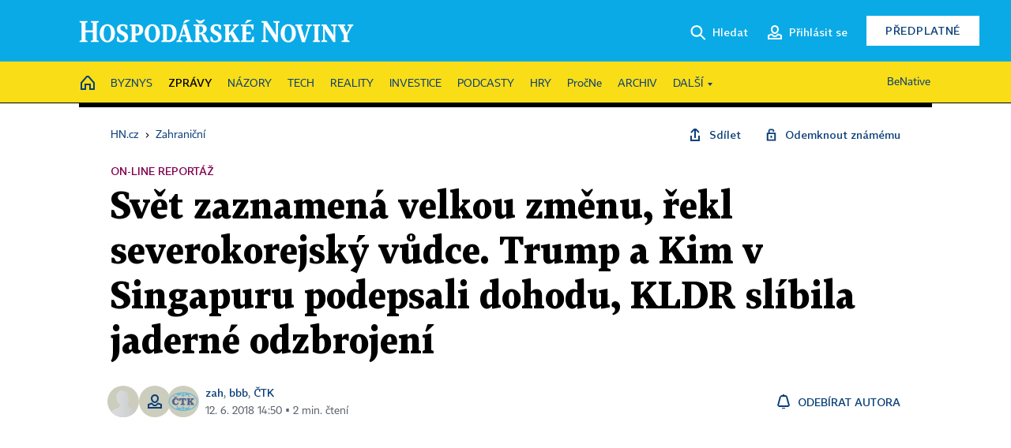

--- FILE ---
content_type: text/html; charset=windows-1250
request_url: https://zahranicni.hn.cz/asie-a-pacifik-cina/c1-66165540-zive-donald-a-kim-spolu-dlouho-ocekavany-summit-americkeho-prezidenta-a-severokorejskeho-diktatora-zacina
body_size: 194359
content:
<!DOCTYPE html>
<!-- fe11; [0.6702] -->
<html lang="cs">
<head>
	<meta charset="windows-1250">
	<meta name="language" content="cs">
	<title>Svět zaznamená velkou změnu, řekl severokorejský vůdce. Trump a Kim v Singapuru podepsali dohodu, KLDR slíbila jaderné odzbrojení | Hospodářské noviny (HN.cz)</title>


	<meta name="viewport" content="initial-scale=1.0, width=device-width">
	<meta name="description" content="Americký prezident Donald Trump a vůdce KLDR Kim Čong-un se sešli na společném summitu v Singapuru. Severní Korea se na summitu se Spojenými státy zavázala pracovat na úplném odstranění jaderných zbraní z Korejského poloostrova, zatímco Washington slíbil poskytnout Pchjongjangu bezpečnostní záruky, obě země se také dohodly na vzájemném propuštění vězňů. Mnozí analytici ale dohodu přijímají vlažně, prý je bezzubá a vlažná bez konkrétních kroků, například bod o zničení střediska na testování jaderných zbraní v deklaraci chybí. Výsledky summitu přivítali zástupci Evropské unie, Británie i Francie, podle nich lze dosáhnout trvalého míru na Korejském poloostrově jen pomocí diplomacie. Také Rusko považuje schůzku za pozitivní událost a ocenilo Trumpův slib ukončit válečné hry. Moskva prý navíc s denuklearizací pomůže. Naopak Írán varoval KLDR, že Trump je člověkem, který může kdykoliv dohodu zrušit. Premiér v demisi Andrej Babiš doufá, že summit odstraní riziko války, podle něj se konflikty řeší jednáním, nikoli vojenskými intervencemi. Americké sankce vůči KLDR nicméně zůstávají v platnosti, Trump ale i tak hodlá pozvat Kima do Bílého domu.">
	<meta name="keywords" content="Trump Donald, Kim Čong-un, KLDR, USA">
	<meta name="author" content="zah">
	<meta name="copyright" content="&copy; 2026 Economia, a.s.">
	<meta name="referrer" content="no-referrer-when-downgrade">
	<meta name="robots" content="max-image-preview:standard">
	<meta name="robots" content="max-snippet:-1">

	<meta name="facebook-domain-verification" content="1vzl0v0f1vma5x4519sbv50ibgqhl1">

	
	<meta property="fb:pages" content="93433992603">
	<meta property="fb:admins" content="1612230751">
	<meta property="fb:app_id" content="160152434038663">

	<meta property="og:site_name" content="Hospodářské noviny (HN.cz)">
	<meta property="og:email" content="hn@economia.cz">
	<meta property="og:phone_number" content="+420233071111">
	<meta property="og:fax_number" content="+420224800370">
	<meta property="article:publisher" content="https://www.facebook.com/hospodarky">
	<meta name="twitter:site" content="@hospodarky">

		<link rel="canonical" href="https://zahranicni.hn.cz/c1-66165540-zive-donald-a-kim-spolu-dlouho-ocekavany-summit-americkeho-prezidenta-a-severokorejskeho-diktatora-zacina">
				
					
	<meta name="googlebot" content="noarchive,snippet">

	<meta property="og:type" content="article">
	<meta property="og:url" content="https://zahranicni.hn.cz/c1-66165540-zive-donald-a-kim-spolu-dlouho-ocekavany-summit-americkeho-prezidenta-a-severokorejskeho-diktatora-zacina">
	<meta property="og:title" content="Svět zaznamená velkou změnu, řekl severokorejský vůdce. Trump a Kim v Singapuru podepsali dohodu, KLDR slíbila jaderné odzbrojení">
	<meta property="og:description" content="Americký prezident Donald Trump a vůdce KLDR Kim Čong-un se sešli na společném summitu v Singapuru. Severní Korea se na summitu se Spojenými státy zavázala pracovat na úplném odstranění jaderných zbraní z Korejského poloostrova, zatímco Washington slíbil poskytnout Pchjongjangu bezpečnostní záruky, obě země se také dohodly na vzájemném propuštění vězňů. Mnozí analytici ale dohodu přijímají vlažně, prý je bezzubá a vlažná bez konkrétních kroků, například bod o zničení střediska na testování jaderných zbraní v deklaraci chybí. Výsledky summitu přivítali zástupci Evropské unie, Británie i Francie, podle nich lze dosáhnout trvalého míru na Korejském poloostrově jen pomocí diplomacie. Také Rusko považuje schůzku za pozitivní událost a ocenilo Trumpův slib ukončit válečné hry. Moskva prý navíc s denuklearizací pomůže. Naopak Írán varoval KLDR, že Trump je člověkem, který může kdykoliv dohodu zrušit. Premiér v demisi Andrej Babiš doufá, že summit odstraní riziko války, podle něj se konflikty řeší jednáním, nikoli vojenskými intervencemi. Americké sankce vůči KLDR nicméně zůstávají v platnosti, Trump ale i tak hodlá pozvat Kima do Bílého domu.">
	<meta property="og:image" content="https://img.ihned.cz/attachment.php/230/71633230/34OQBtNsgdxoR0U2MGlzp67C5ISTEaHy/P201806120205201.jpg">
	<meta property="og:locale" content="cs_CZ">

		<meta property="article:published_time" content="2018-06-12T14:50:00+02:00">
	<meta property="article:tag" content="Trump Donald, Kim Čong-un, KLDR, USA">
	<meta property="article:section" content="Zahraniční">
	<meta name="news_keywords" content="Trump Donald, Kim Čong-un, KLDR, USA">

	<meta name="twitter:card" content="summary_large_image">
		<meta name="twitter:title" content="Svět zaznamená velkou změnu, řekl severokorejský vůdce. Trump a Kim v Singapuru podepsali dohodu, KLDR slíbila jaderné odzbrojení">
	<meta name="twitter:description" content="Americký prezident Donald Trump a vůdce KLDR Kim Čong-un se sešli na společném summitu v Singapuru. Severní Korea se na summitu se Spojenými státy zavázala pracovat na úplném odstranění jaderných zbraní z Korejského poloostrova, zatímco Washington slíbil poskytnout Pchjongjangu bezpečnostní záruky, obě země se také dohodly na vzájemném propuštění vězňů. Mnozí analytici ale dohodu přijímají vlažně, prý je bezzubá a vlažná bez konkrétních kroků, například bod o zničení střediska na testování jaderných zbraní v deklaraci chybí. Výsledky summitu přivítali zástupci Evropské unie, Británie i Francie, podle nich lze dosáhnout trvalého míru na Korejském poloostrově jen pomocí diplomacie. Také Rusko považuje schůzku za pozitivní událost a ocenilo Trumpův slib ukončit válečné hry. Moskva prý navíc s denuklearizací pomůže. Naopak Írán varoval KLDR, že Trump je člověkem, který může kdykoliv dohodu zrušit. Premiér v demisi Andrej Babiš doufá, že summit odstraní riziko války, podle něj se konflikty řeší jednáním, nikoli vojenskými intervencemi. Americké sankce vůči KLDR nicméně zůstávají v platnosti, Trump ale i tak hodlá pozvat Kima do Bílého domu.">
	<meta name="twitter:image" content="https://img.ihned.cz/attachment.php/230/71633230/34OQBtNsgdxoR0U2MGlzp67C5ISTEaHy/P201806120205201.jpg">
	<meta name="twitter:url" content="https://zahranicni.hn.cz/c1-66165540-zive-donald-a-kim-spolu-dlouho-ocekavany-summit-americkeho-prezidenta-a-severokorejskeho-diktatora-zacina">

	<link href="//hn.cz/css/v3/styles.css?26010715" rel="stylesheet" type="text/css">

	
<!-- Google Tag Manager -->
<script>(function(w,d,s,l,i){w[l]=w[l]||[];w[l].push({'gtm.start':
new Date().getTime(),event:'gtm.js'});var f=d.getElementsByTagName(s)[0],
j=d.createElement(s),dl=l!='dataLayer'?'&l='+l:'';j.async=true;j.src=
'//www.googletagmanager.com/gtm.js?id='+i+dl;f.parentNode.insertBefore(j,f);
})(window,document,'script','dataLayer','GTM-NPKTHP');</script>
<!-- End Google Tag Manager -->

	<script src="https://apis.google.com/js/client:platform.js?onload=start"></script>
	<script src="//hn.cz/js/vendor/jquery.js"></script>
	<script src="//hn.cz/js/vendor/jquery.cookie.js"></script>

	<script src="//hn.cz/js/cmp-init.js?21121616" charset="UTF-8"></script>
	<script src="//hn.cz/js/cmp-loader.js?25033113" charset="UTF-8"></script>

	<script src="//hn.cz/js/vendor/swiper-bundle.min.js"></script>
	<script src="https://asset.stdout.cz/fe/external/iframe.js" id="videohub_jscore"></script>
	<script src="//hn.cz/js/common.js?25121114" charset="UTF-8"></script>
	<script src="//hn.cz/js/sh.js?25070812" charset="UTF-8"></script>

	<script src="//hn.cz/js/oauth.js?25060911" charset="UTF-8" id="oauth-script" data-google-oauth-client-id="620603146776-l72im3egblf6h540rtcsb268554hcvl7.apps.googleusercontent.com"></script>
	<script src="//hn.cz/js/v2/payments_article_purchase.js?24060615" charset="UTF-8"></script>
	<script src="//hn.cz/js/jquery.modal-overlay.js?25093011" charset="UTF-8"></script>
	<script src="//hn.cz/js/jquery.modal-menu.js?24012515" charset="UTF-8"></script>
	<script src="//hn.cz/js/jquery.gallery.js?22101710" charset="UTF-8"></script>
	<script src="//hn.cz/js/jquery.iobjects.js?25121515" charset="UTF-8"></script>

	<script src="//hn.cz/js/v3/plugins.js?25120414" charset="UTF-8"></script>
	<script src="//hn.cz/js/tts.js?25101315" charset="UTF-8"></script>
	<script src="//hn.cz/js/v3/main.js?25101315" charset="UTF-8"></script>

	
	<link rel="icon" href="//hn.cz/img/v3/hn-icon.svg">
	<link rel="mask-icon" href="//hn.cz/img/v3/hn-icon.svg" color="#ffffff">
	<link rel="apple-touch-icon" href="//hn.cz/img/v3/hn-touch-icon.png">
	<meta name="theme-color" content="#ffffff">
	<link rel="manifest" href="https://hn.cz/js/manifests/HN_manifest.json"><!-- -->
	

	
	<script type="application/ld+json">
	{
		"@context": "https://schema.org",
		"@type": "NewsArticle",
		"publisher": {
			"@type": "Organization",
			"name": "Economia, a.s.",
			"logo": {
				"@type": "ImageObject",
				"url": "https://hn.cz/img/economia_logo.jpg"
			}
		},

		"url": "https://zahranicni.hn.cz/c1-66165540-zive-donald-a-kim-spolu-dlouho-ocekavany-summit-americkeho-prezidenta-a-severokorejskeho-diktatora-zacina",
		"mainEntityOfPage": "https://zahranicni.hn.cz/c1-66165540-zive-donald-a-kim-spolu-dlouho-ocekavany-summit-americkeho-prezidenta-a-severokorejskeho-diktatora-zacina",
		"headline": "Svět zaznamená velkou změnu, řekl severokorejský vůdce. Trump a Kim v Singapuru podepsali dohodu, KLDR slíbila jaderné odzbrojení",
		"image": "https://img.ihned.cz/attachment.php/230/71633230/34OQBtNsgdxoR0U2MGlzp67C5ISTEaHy/P201806120205201.jpg",
		"datePublished": "2018-06-12T14:50:00+02:00",
		"dateModified": "2018-06-12T14:50:00+02:00",
		"author": {
			"@type": "Person",
			"name": "zah"
		},
		"description": "Americký prezident Donald Trump a vůdce KLDR Kim Čong-un se sešli na společném summitu v Singapuru. Severní Korea se na summitu se Spojenými státy zavázala pracovat na úplném odstranění jaderných zbraní z Korejského poloostrova, zatímco Washington slíbil poskytnout Pchjongjangu bezpečnostní záruky, obě země se také dohodly na vzájemném propuštění vězňů. Mnozí analytici ale dohodu přijímají vlažně, prý je bezzubá a vlažná bez konkrétních kroků, například bod o zničení střediska na testování jaderných zbraní v deklaraci chybí. Výsledky summitu přivítali zástupci Evropské unie, Británie i Francie, podle nich lze dosáhnout trvalého míru na Korejském poloostrově jen pomocí diplomacie. Také Rusko považuje schůzku za pozitivní událost a ocenilo Trumpův slib ukončit válečné hry. Moskva prý navíc s denuklearizací pomůže. Naopak Írán varoval KLDR, že Trump je člověkem, který může kdykoliv dohodu zrušit. Premiér v demisi Andrej Babiš doufá, že summit odstraní riziko války, podle něj se konflikty řeší jednáním, nikoli vojenskými intervencemi. Americké sankce vůči KLDR nicméně zůstávají v platnosti, Trump ale i tak hodlá pozvat Kima do Bílého domu.",

		"isAccessibleForFree": "True"
	}
	</script>

<script src="//hn.cz/js/v3/microeshop.js?25070714" charset="UTF-8"></script>
<script>
var microeshop = new _MICROESHOP({
	shopKey: 'hn',
	articleId: 66165540,
	productsListTarget: '.products-list',
	waitingStages: [20,45],
	templates: {
		productItem: '#microeshop_screens .templates .product-item',
		selectedProductItem: '#microeshop_screens .templates .selected-product',
		savedCardItem: '#microeshop_screens .templates .saved-card',
		loggedUserItem: '#microeshop_screens .templates .logged-user',

		screenProducts: '#microeshop_screens .screen-products',
		screenLogin: '#microeshop_screens .screen-login',
		screenHasProduct: '#microeshop_screens .screen-has-subscription',
		screenPayment: '#microeshop_screens .screen-payment',
		screenPaymentStatus: '#microeshop_screens .screen-paymentstatus',

		loadingSpinner: '#microeshop_screens .templates .loading-dialog'
	},
	events: {
		onShow: function() {
			this._sendGA4Event('ec.item_view');
			this.screenProductSelection();
		},
		onProductSelect: function(product) {
			var node = this.contentWrapper.find('.product-'+product.id);
			node.parent().find('.selected').removeClass('selected');
			node.addClass('selected');
			this.contentWrapper.find('.action-login .price').text(product.price_to_pay);
			this._sendGA4Event('ec.add_to_cart');
		},
		onTokenSelect: function(token) {
			var node = this.contentWrapper.find('.card-token-'+token);
			node.parent().find('.selected').removeClass('selected');
			node.addClass('selected');
		},
		onOrderCreated: function() {
			this._sendGA4Event('ec.begin_checkout');
			this.screenPaymentStatus('waiting');
		},
		onOrderCreateFailed: function(error) {
			this.screenPaymentStatus('failed', error);
		},
		onOrderStateChecked: function(response) {
			if(response.status === false) {
				this.screenPaymentStatus('failed');
				return;
			}
			if(response.check_again === false) {
				if(response.payment_status === 'ok') {
					this._sendGA4Event('ec.purchase');
				}
				this.screenPaymentStatus(response.payment_status, response.payment_error);
				return;
			}

			this._checkOrderState();
		},
		onCardWidgetShow: function() {
			this.contentWrapper.find('.buttons').removeClass('hidden');
		},
		onCardWidgetSuccess: function() {
			this.contentWrapper.find('.buttons').addClass('hidden');
			var target = this.contentWrapper.find('.screen-payment .widget-wrapper');
			target.empty();
			this._showLoading(target);
		},
		onPaymentStatusScreenShow: function(screen, status, error) {
			if(status === 'ok') {
				$('.target-email', screen).text(this.state.user.email);
			}
		}
	},
	createDialog: function(content) {
		pulldown._overlay(
			$('<div>', { class: 'microeshop-wrapper' }).append(content),
			true,
			"microeshop-overlay"
		);
		return $('.microeshop-overlay .microeshop-wrapper');
	},
	createProductItem: function(data) {
		return this._hydrate('productItem', data);
	},
	createSelectedProductItem: function(data) {
		return this._hydrate('selectedProductItem', data);
	},
	createLoadingWidget: function() {
		return this.templates.loadingSpinner.clone();
	},
	createUserHasProductDialog: function(status, screen) {
		$('.target-email', screen).text(this.state.user.email);
		return screen;
	},
	getLoggedUser: function() {
		return ecoLogin && ecoLogin.user_email ? {
			email: ecoLogin.user_email,
			logged: ecoLogin.logged
		} : null;
	},
	createOauthLoginForm: function(state) {
		// nacteni soc metod

		var services = [];
		var oauthContainer = state.find('.login-methods');
		var servicesBtns = oauthContainer.find('.oauth_button');

		var callback = $.proxy((response) => {
			$('.oauth_error_wrapper, .oauth_error_wrapper > *', this.contentWrapper).removeClass("visible");
			$('.oauth_error_wrapper .error-unknown', this.contentWrapper).addClass('visible');

			if(response.status !== 'success') {
				$('.oauth_error_wrapper', this.contentWrapper).addClass("visible");
				if($('.oauth_error_wrapper .error-'+response.code, this.contentWrapper).length) {
					$('.oauth_error_wrapper .error-unknown', this.contentWrapper).removeClass('visible');
				}
				$('.oauth_error_wrapper .error-'+response.code, this.contentWrapper).addClass("visible");
				return;
			}
			if(ecoLogin) {
				ecoLogin.loadUserInfo(false);
			}

			this.screenLogin();
		}, this);

		for(var i=0;i<servicesBtns.length;i++) {
			var btn = $(servicesBtns[i]);
			btn.data('after_login_callback', callback);
			services.push(btn.data('service'));
		}
		oAuthLogin.init(services, oauthContainer);
		if(services.length > 0) {
			state.find('.oauth').removeClass('hidden');
		}
		return state;
	}
});

var microeshop_anchors = function(selector) {
	$(selector)
		.prop('href', 'javascript:void(0);')
		.click(function () {
			if ($(this).hasClass('in-progress')) { return; }
			$(this).addClass('in-progress');
			var index = 0;
			if ($(this).data('product-by-index')) { index = parseInt($(this).data('product-by-index'), 10); }
			if (microeshop.init(index)) {
				pulldown.microeshop();
			} else {
				alert('Omlouváme se, nepodařilo se načíst produkty nebo došlo k jiné chybě. Zkuste to prosím později.');
			}
			$(this).removeClass('in-progress');
		})
	;
};

$(document).ready(function() {
		microeshop_anchors('.microeshop-anchor, .offer-microeshop-anchor');
});

</script>

<script>
	IHNED_meta.article = {
		id:			66165540,
		canonical:	'https://zahranicni.hn.cz/c1-66165540-zive-donald-a-kim-spolu-dlouho-ocekavany-summit-americkeho-prezidenta-a-severokorejskeho-diktatora-zacina',
		pubdate:	'2018-06-11 19:44:00',
		title:		'Svět zaznamená velkou změnu, řekl severokorejský vůdce. Trump a Kim v Singapuru podepsali dohodu, KLDR slíbila jaderné odzbrojení',
		preview_image: 'https://img.ihned.cz/attachment.php/220/71633220/5mMNs3woSBph6jCOqQuGvFTH4te8nkRA/P201806120205201.jpg',
		source:		10008600,
		source_name: 'zahranicni.hn.cz',
		subsource:	10024440,
		slot:		10630740,
		subslot:	10708940,
		authors:	['zah','bbb','ČTK'],
		tags:		['Trump Donald','Kim Čong-un','KLDR','USA'],
		chains:		'10162480,10078290,10035710,10084510,10032710,10078440,10149300',
		locked:		false,
		paywall_type:	'free',
		locked_for_user: false,
		lock_status:	''
	};

	$(document).ready(function() { GA4.article_detail(); });
</script>

		<script type="text/javascript">
		var page = {
			section: 'zpravy',
			subsection: 'zahranicni',
			ga4_type: 'detail'
		};

		sh_b.ts = '1768555321';

		_saseco.push_keywords('Trump Donald;Kim Čong-un;KLDR;USA');
		_saseco.set_site('ihned');
		_saseco.set_area('zahranicni');
		_saseco.set_targets_id('66165540');
		</script>
<script src="https://ai.hn.cz/pub/loader.min.js?202503" charset="UTF-8" async></script>
<script>

		var p = '090000_d';
		var branding_cfg = {};

		
		if (0) _saseco.targets.ap='1z';
		if (0) {
			_saseco.targets.ap=1;
			ppc_1_enabled = false;
			seznam_ads_enabled = false;
		} else if (seznam_ads_enabled) {
			eco_cmp_queue.push({
				'cmd': 'checkByPreset',
				'preset': 'seznam',
				'callback': function() {
					if (!isFromSeznam(true)) { return; }
					_saseco.targets.ab='sez';
					seznam_ads = true;
				}
			});
		}

		if (typeof branding_cfg.brand !== 'undefined' && typeof branding_cfg.brand.SAS !== 'undefined' && branding_cfg.brand.SAS) {
			_saseco.targets.ab = branding_cfg.brand.SAS;
		}

		if ($.cookie('user__aamhash')) { var aamDeclaredID = $.cookie('user__aamhash'); }

		
	_saseco.targets.template='article';

	</script>

	
	
		<script src="//hn.cz/js/gemius.js?22021711"></script>
		
	
	<script src="//hn.cz/js/ga4.js?25041514" charset="UTF-8"></script>

	<script type="text/javascript">
	
		window._sasic_queue = window._sasic_queue || [];
		window._sashec_queue = window._sashec_queue || [];
		window.AlsOptions = { tag: 'hn' };
		document.write('<sc' + 'ript type="text/javascript" src="' + '//prod-snowly-sasic.stdout.cz/dist/hn/sasic.min.js' + '" onLoad="_sasic.init()"></sc' + 'ript>');
		document.write('<sc' + 'ript type="text/javascript" src="' + '//prod-snowly-sasic.stdout.cz/libs/sashec-connector.min.js' + '" onLoad="_sashec.init()"></sc' + 'ript>');
		_sashec_queue.push(['group', { site:_saseco.get_site(), area:_saseco.get_area(), keyword:_saseco.keywords, targets:_saseco.targets, callback: _saseco.callback }]);
	
	</script>

</head>
<body class="bt90 body0 page-090000_d s2-9 page-article-detail article-detail article-66165540" id="top">
	
<!-- Google Tag Manager (noscript) -->
<noscript><iframe src="https://www.googletagmanager.com/ns.html?id=GTM-NPKTHP" height="0" width="0" style="display:none;visibility:hidden"></iframe></noscript>
<!-- End Google Tag Manager (noscript) -->


	<header>
		<div class="header-wrapper">
			<div class="hn-lista">
				<div class="wrapper">
					<div class="logo">
						<a href="https://hn.cz/">
							<img src="https://hn.cz/img/v3/logo_hospodarske_noviny.svg" alt="Hospodářské noviny">
						</a>
					</div>
					<div class="menu-right">
						<a href="javascript:;" class="button simple button-search" onclick="$('.header-search').removeClass('hidden'); $('.header-search .search-what').focus();"><span class="ico ico-search"></span><span class="after">Hledat</span></a>
						<span class="button-tts desktop-only" title="Zobrazit playlist audio článků"></span>
						<span class="button-pocket desktop-only" title="Články uložené na později"></span>
						<a href="javascript:;" class="button simple button-login desktop-only"><span class="ico ico-profile"><span class="initials"></span></span><span class="text-not-logged after">Přihlásit se</span><span class="text-logged after">Můj účet</span></a>
						<a href="https://predplatne.hn.cz/" target="_blank" class="button inverted button-subscription" onclick="GA4.button_click($(this), 'subscription');">Předplatné</a>
						<a href="javascript:;" class="button simple button-menu-trigger no-desktop" onclick="header.toggleMobileMenu();"><span class="ico ico-menu"></span></a>
					</div>
					<form class="header-search hidden" action="https://hn.cz/#result" method="GET">
						<input type="text" name="search[what]" class="search-what" data-type="main" placeholder="Hledat na HN.cz ...">
						<button class="button search-button ico-search"><span class="desktop-only">Hledat</span></button>
						<span class="ico-close" onclick="$('.header-search').addClass('hidden');"></span>
						<input type="hidden" name="p" value="000000_search">
					</form>
				</div>
			</div>
			<div class="menu-wrapper">
				<div class="wrapper">
					<div class="menu-header">
						<div class="wrapper">
							<span class="button-tts" title="Zobrazit playlist audio článků"></span>
							<span class="button-pocket" title="Články uložené na později"></span>
							<a href="javascript:;" class="button simple button-login"><span class="ico ico-profile"><span class="initials"></span></span><span class="text-not-logged">Přihlásit se</span><span class="text-logged">Můj účet</span></a>
							<a href="https://predplatne.hn.cz/" target="_blank" class="button inverted button-subscription" onclick="GA4.button_click($(this), 'subscription');">Předplatné</a>
						</div>
					</div>
					
						<div class="menu">
	<nav class="navig" data-position="header">
			<ul class="swiper-wrapper ">
			<li class="swiper-slide home menu-home"><a href="https://hn.cz/" title="" target="_self"><span>Home</span></a></li>
			<li class="swiper-slide menu-byznys"><a href="https://byznys.hn.cz/" title="" target="_self"><span>Byznys</span></a></li>
			<li class="swiper-slide menu-zpravy"><a href="https://zpravy.hn.cz/" title="" target="_self"><span>Zprávy</span></a></li>
			<li class="swiper-slide menu-nazory"><a href="https://nazory.hn.cz/" title="" target="_self"><span>Názory</span></a></li>
			<li class="swiper-slide menu-tech"><a href="https://tech.hn.cz/" title="" target="_self"><span>Tech</span></a></li>
			<li class="swiper-slide menu-reality"><a href="https://byznys.hn.cz/reality/" title="" target="_self"><span>Reality</span></a></li>
			<li class="swiper-slide menu-investice"><a href="https://investice.hn.cz/" title="" target="_self"><span>Investice</span></a></li>
			<li class="swiper-slide menu-podcasty"><a href="https://podcasty.hn.cz/" title="" target="_self"><span>Podcasty</span></a></li>
			<li class="swiper-slide menu-hry"><a href="https://hn.cz/hry" title="" target="_self"><span>Hry</span></a></li>
			<li class="swiper-slide capitalize"><a href="https://procne.hn.cz/" title="" target="_self"><span>PročNe</span></a></li>
			<li class="swiper-slide menu-archiv"><a href="https://archiv.hn.cz/" title="" target="_self"><span>Archiv</span></a></li>
			<li class="swiper-slide submenu-anchor" data-submenu="submenu_163100"><span title="">Další</span></li>
		</ul>

									<div class="sub-menu hidden" id="submenu_163100">
									<ul class="swiper-wrapper menu-links">
			<li class="swiper-slide "><a href="https://hn.cz/tagy/Jak-nastartovat-sever-357605" title="" target="_self"><span>Jak nastartovat sever</span></a></li>
			<li class="swiper-slide "><a href="https://specialy.hn.cz/" title="" target="_self"><span>Speciály HN</span></a></li>
			<li class="swiper-slide "><a href="https://vikend.hn.cz/" title="" target="_self"><span>Víkend</span></a></li>
			<li class="swiper-slide "><a href="https://stavba.hn.cz/" title="" target="_self"><span>Magazín Stavba</span></a></li>
			<li class="swiper-slide "><a href="https://hn.cz/knihy-hn" title="" target="_self"><span>Knihy HN</span></a></li>
		</ul>

									<ul class="swiper-wrapper menu-links">
			<li class="swiper-slide "><a href="https://eventy.hn.cz/" title="" target="_self"><span>Eventy</span></a></li>
			<li class="swiper-slide "><a href="https://hn.cz/tagy/Green-Deal-355623" title="" target="_self"><span>Green Deal</span></a></li>
			<li class="swiper-slide "><a href="https://hn.cz/inovatori/" title="" target="_self"><span>Inovátoři roku</span></a></li>
			<li class="swiper-slide "><a href="https://byznys.hn.cz/zenyceska/" title="" target="_self"><span>Top ženy</span></a></li>
			<li class="swiper-slide "><a href="https://nejbanka.hn.cz/" title="" target="_self"><span>Nej banka / Nej pojišťovna</span></a></li>
		</ul>

									<ul class="swiper-wrapper menu-links">
			<li class="swiper-slide "><a href="https://predplatne.hn.cz/" title="" target="_self"><span>Předplatné</span></a></li>
			<li class="swiper-slide "><a href="https://hn.cz/tiraz/" title="" target="_self"><span>Redakce</span></a></li>
			<li class="swiper-slide "><a href="https://www.economia.cz/ceniky-inzerce/" title="" target="_self"><span>Inzerce</span></a></li>
			<li class="swiper-slide "><a href="https://www.economia.cz/contact/" title="" target="_self"><span>Kontakty</span></a></li>
			<li class="swiper-slide "><a href="https://hn.cz/news/" title="" target="_self"><span>Newslettery</span></a></li>
		</ul>

									<ul class="swiper-wrapper menu-links">
			<li class="swiper-slide "><a href="https://ekonom.cz/" title="" target="_self"><span>Ekonom</span></a></li>
			<li class="swiper-slide "><a href="https://logistika.ekonom.cz/" title="" target="_self"><span>Logistika</span></a></li>
			<li class="swiper-slide "><a href="https://pravniradce.ekonom.cz/" title="" target="_self"><span>Právní rádce</span></a></li>
			<li class="swiper-slide "><a href="https://hn.cz/hry" title="" target="_self"><span>Hry</span></a></li>
			<li class="swiper-slide "><a href="https://www.economia.cz/" title="" target="_self"><span>Economia</span></a></li>
		</ul>

						</div>
			
			<ul class="swiper-wrapper ">
			<li class="swiper-slide menu-benative capitalize"><a href="https://benative.hn.cz/" title="" target="_self"><span>BeNative</span></a></li>
		</ul>

	
	</nav>
</div>

					
				</div>
			</div>
			<div class="hidden">
				<div class="account-menu">
					<div class="profile">
						<span class="image no-image"><span class="initials"></span></span>
						<div class="name"></div>
					</div>
					<ul class="menu-links">
						<li><a href="https://ucet.hn.cz" class="menu-item item-account">Nastavení účtu</a></li>
						<li><a href="https://ucet.hn.cz/predplatne/" class="menu-item item-subscriptions">Moje předplatné</a></li>
						<li><a href="javascript:;" class="menu-item item-logout">Odhlásit se</a></li>
					</ul>
				</div>
			</div>
		</div>
	</header>
	<script>
				$('.menu:not(.submenu) .menu-zpravy').addClass("active");
		header.init();
	</script>

	<!-- a wrapper -->
	<div id="brand-a" class="brand-a"><div id="brand-b" class="brand-b"><div id="brand-c" class="brand-c">

	<!-- all-wrapper -->
	<div class="all-wrapper">

		<div class="a-wrapper leader">
	<div id="a-leader" class="a-content">
		<script type="text/javascript">
	_saseco.queue_push(['position','a-leader',{size:['leader','79a','91a','92a','11a','21a']}]);
</script>
	</div>
</div>
		<div class="a-wrapper strip-1">
	<div id="a-strip-1" class="a-content">
		<script type="text/javascript">
			_saseco.queue_push(['position','a-strip-1',{ size:'strip', pos:'1', async:false }]);
		</script>
	</div>
</div>

		<div class="content">
		<!-- content start -->



	<div class="article-header gap">
	<div class="wrapper-fixed"><div class="wrapper">
		<div class="tools">
			

<div class="breadcrumbs">
	<a href="https://hn.cz/"><span>HN.cz</span></a>
	<span>&rsaquo;</span>
			<a href="https://zahranicni.hn.cz"><span>Zahraniční</span></a>
									</div>

			<div class="article-sharing">
				<span class="article-sharing-bg" onclick="$('.article-sharing').toggleClass('unpacked');"></span>
				<span class="ico-menu-small" onclick="$('.article-sharing').toggleClass('unpacked');"></span>
				<div class="article-sharing-wrap">
					<a href="javascript:;" class="button simple with-icon" id="button-share" title="Sdílet"><span class="ico ico-share"></span><span class="after">Sdílet</span></a>
											<span class="button simple with-icon button-tts"></span>
						<span class="button simple with-icon button-pocket" title="Uložit článek na později / odebrat z uložených článků"></span>
										<a href="javascript:;" class="button simple with-icon" id="button-opentofriend" title="Odemknout známému"><span class="ico ico-lock-open blue"></span><span class="after">Odemknout známému</span></a>
				</div>
			</div>
		</div>
					<div class="label">On-line reportáž</div>
				<h1 class="tts-prop-name tts-part" data-url="https://zahranicni.hn.cz/c1-66165540-zive-donald-a-kim-spolu-dlouho-ocekavany-summit-americkeho-prezidenta-a-severokorejskeho-diktatora-zacina"
		    data-tts-prop="name" data-tts-part="0">Svět zaznamená velkou změnu, řekl severokorejský vůdce. Trump a Kim v Singapuru podepsali dohodu, KLDR slíbila jaderné odzbrojení</h1>
	</div></div>
	<div class="article-meta">
		<div class="article-meta-wrap">
											<div class="authors multiple tts-prop-author tts-part" data-tts-prop="author" data-tts-part="0">
																							<span class="photos"><img src="https://img.ihned.cz/attachment.php/130/31195130/iotuvCD7GHKLOjklPWbcfghprxyU2ARV/silueta.png" title="zah" /><span class="ico-profile blue"></span><img src="https://img.ihned.cz/attachment.php/770/76736770/U2vN0rkDOtfnqSWRmh5GJcue7V34ydiM/CTK_logo_web.png" title="ČTK" /></span>
																					<a href="https://hn.cz/autori/zah-11509050">zah</a>, 																																																<a href="https://hn.cz/autori/bbb-19202550">bbb</a>, 																																																<a href="https://hn.cz/autori/ctk-10440900">ČTK</a>																																														
									</div>
																			<div class="publish_date time">
																<span>12. 6. 2018&nbsp;14:50&nbsp;&squf;
				2&nbsp;min.&nbsp;čtení</span>
				&nbsp; &nbsp; <span id="tts-start-wrap"><span id="tts-start" class="tts-status-bar"></span><span id="tts-player-micro" class="inactive"><span class="tts-status-bar"></span><span class="tts-progress-bar micro empty"></span></span></span>
			</div>
		</div>
														<div class="author-subscribe">
													<a href="javascript:" class="object-subscribe ico ico-bell"
							   onclick="object_subscription.switch($(this),3,11509050,'zah','fill');"
							   title="Odebírat články autora: zah"
							   data-add="Odebírat autora" data-remove="Zrušit odběr"
							   data-target=".article-meta-wrap .authors > a:nth-child(2)"><span>Odebírat autora</span></a>
												</div>
					
		
	</div>
</div>

<div class="wrapper-cols gap-big">
	<div class="column col1">
		<div class="article-primary-area" id="articlePrimaryTarget">
		<div class="main-image">
		<div class="article-image-wrapper image-wrapper">
			<img src="https://img.ihned.cz/attachment.php/230/71633230/34OQBtNsgdxoR0U2MGlzp67C5ISTEaHy/P201806120205201.jpg" alt="Donald Trump a Kim Čong-un podepsali přelomový dokument.">
			<span class="media-button ico ico-media-video"></span>
		</div>
		<div class="image-meta">
			<span class="content" title="Skrýt popis">
				<span class="title">Donald Trump a Kim Čong-un podepsali přelomový dokument. </span>
												<span class="author">Autor &squf; <a href="https://hn.cz/autori/ap-ctk-19244130">AP/ČTK</a></span>
							</span>
			<span class="ico-up" title="Zobrazit popis"></span>
		</div>
	</div>
	<script>
		var fullImgData = {
			type: 'info_graphic',
			_config: {
				name: '',
				image: {
					url: 'https://img.ihned.cz/attachment.php/180/71633180/pof9F5hgWPCyA4snk8I6cEGLt0HwmTUz/P201806120205201.jpg'
				},
				description: null
			}
		};
		var fullImg = new IO_info_graphic(fullImgData._config);
		$('.main-image img').click(function() {
			pulldown.mediaPopup(fullImgData, fullImg.createStructure(), null);
		});

		$('.main-image .image-meta').click(function() { $('.main-image .image-meta').toggleClass('switched'); });
	</script>
		
</div>

<div class="article-perex tts-prop-perex tts-part" data-tts-prop="perex">Americký prezident Donald Trump a vůdce KLDR Kim Čong-un se sešli na společném summitu v Singapuru.
Severní Korea se na summitu se Spojenými státy zavázala pracovat na úplném odstranění jaderných zbraní z Korejského poloostrova, zatímco Washington slíbil poskytnout Pchjongjangu bezpečnostní záruky, obě země se také dohodly na vzájemném propuštění vězňů. 
Mnozí analytici ale dohodu přijímají vlažně, prý je bezzubá a vlažná bez konkrétních kroků, například bod o zničení střediska na testování jaderných zbraní v deklaraci chybí.
Výsledky summitu přivítali zástupci Evropské unie, Británie i Francie, podle nich lze dosáhnout trvalého míru na Korejském poloostrově jen pomocí diplomacie.
Také Rusko považuje schůzku za pozitivní událost a ocenilo Trumpův slib ukončit válečné hry. Moskva prý navíc s denuklearizací pomůže.
Naopak Írán varoval KLDR, že Trump je člověkem, který může kdykoliv dohodu zrušit.
Premiér v demisi Andrej Babiš doufá, že summit odstraní riziko války, podle něj se konflikty řeší jednáním, nikoli vojenskými intervencemi.
Americké sankce vůči KLDR nicméně zůstávají v platnosti, Trump ale i tak hodlá pozvat Kima do Bílého domu.</div>

<div class="article-content gap article-body tts-prop-body type-online" data-tts-prop="body" data-tts-hash="">
	<div class="article-body-part free-part"><p><span class="first-letter" data-letter="S">S</span>everní Korea se na summitu se Spojenými státy zavázala pracovat na úplném odstranění jaderných zbraní z Korejského poloostrova, zatímco Washington slíbil poskytnout Pchjongjangu bezpečnostní záruky.</p>
<p>Uvedla to agentura AFP na základě fotografie společného prohlášení, které na závěr své schůzky v Singapuru podepsali šéf Bílého domu Donald Trump a vůdce KLDR Kim Čong-un.</p>
<p>Washington a Pchjongjang se na summitu rovněž dohodly na vyhledání, identifikaci a repatriaci padlých během válečného konfliktu na Korejském poloostrově v 50. letech.</p>

	<div class='a-wrapper wallpaper wallpaper-2'>
	<div id="a-wallpaper-2" class="a-content">
		<script>
			_saseco.queue_push(['position','a-wallpaper-2',{
				size:['wallpaper','mpu','sq3'], async:false, pos:'2'
			}]);
		 
			var recalculate_wallpaper = function() {

				var wrapper = $('#a-wallpaper-2').parent();
				if(!wrapper.hasClass('a-visible')) return;

				var wtop = Math.round(wrapper.offset().top);
				var wbot = wtop + wrapper.height();

				var conflict = false;
				$(".d-elm").each(function() {
					$(this).removeClass('wallpaper-conflict'); // reset

					var btop = Math.round($(this).offset().top);
					var bbot = btop + $(this).height();
					if(
						(wtop < btop && wbot > btop) || // wallpaper zacina nad boxem a konci v boxu
						(wtop > btop && wbot < bbot) || // wallpaper zacina a konci uvnitr boxu
						(wtop < bbot && wbot > bbot) // wallpaper zacina v boxu, konci pod nim
					) {
						$(this).addClass('wallpaper-conflict');
						conflict = true;
					}
				});

				wrapper.removeClass('wallpaper-with-box')
				if(conflict) wrapper.addClass('wallpaper-with-box');
			};

			_saseco.add_manual_callback('recalculate', recalculate_wallpaper);
			$(document).ready(recalculate_wallpaper);
				</script>
	</div>
</div>

	<div class='a-wrapper mediumrectangle mediumrectangle-1'>
	<div id="a-mediumrectangle-1" class="a-content">
		<script>
			var sas_mr1 = 'mediumrectangle';
			if (_saseco.targets.device === 'm') {
				sas_mr1 = ['mediumrectangle','is','prmsquare','square300'];
			}
			_saseco.queue_push(['position','a-mediumrectangle-1',{
				size:sas_mr1, async:false, pos:'1'
			}]);
		</script>
	</div>
</div>



<p>V textu se konstatuje, že Trump s Kimem měli zevrubný a upřímný rozhovor s cílem nastolení nových americko-severokorejských vztahů a trvalého míru na Korejském poloostrově.</p>
<p>"Prezident Trump se zavázal poskytnout KLDR bezpečnostní garance a předseda Kim opětovně ujistil o svém pevném a neochvějném závazku kompletního jaderného odzbrojení na Korejském poloostrově," píše se v prohlášení.</p>
<p>Sankce proti Severní Koreji nadále platí, jejich postupné uvolňování bude možné až poté, co Pchjongjang zahájí nezvratný proces jaderného odzbrojení. Na své tiskové konferenci po skončení dnešního summitu se severokorejským vůdcem Kim Čong-unem to prohlásil americký prezident Donald Trump. Trump věří, že tento proces začne brzy.</p>
<p><strong><em>Summit můžete sledovat živě v naší on-line reportáži.</em></strong></p>
	
			
								<div class="media-placeholder type-gallery inserted_iobject_1138313" data-target="1138313">
			<h2 class="media-placeholder-title">Dlouho očekávané setkání: Donald Trump a Kim Čong-un si potřásli rukama v Singapuru</h2>
			<div class="placeholder-content" data-io="1138313">
				<div class="image-big io-trigger"><img src="https://img.ihned.cz/attachment.php/840/71632840/cotkMBUIN7Kq1J2vfd5RbswminpDyg9l/1536x1024xe43f/P201806120054501.jpg" /></div>
				<div class="image-small io-trigger" data-start-index="1"><div class="wrapper"><div class="wrapper-inner"><img src="https://img.ihned.cz/attachment.php/630/71632630/1jbLcdhrM4WaAVmEqCJxuNO6vpBef307/1536x1024xe43f/P201806120057901.jpg" /></div></div></div>				<div class="image-small io-trigger" data-start-index="2"><div class="wrapper"><div class="wrapper-inner"><img src="https://img.ihned.cz/attachment.php/600/71632600/bLV0UDC1lJEAgtGsOWukP5ao9zTvcBQ6/1536x1024xe43f/P201806120057301.jpg" /></div></div></div>								<div class="image-small io-trigger with-button" data-start-index="3">
					<div class="wrapper"><div class="wrapper-inner"><img src="https://img.ihned.cz/attachment.php/660/71632660/6wKSxLqHQlmDVT0BRCet317uhknpdcWE/1536x1024xe43f/P201806120058001.jpg" /></div></div>
										<div class="gallery-show-button">
						<div>
							<span class="ico ico-gallery"></span>
							<div>
																					Dalších 14<br />fotografií
														</div>
						</div>
					</div>
									</div>
							</div>
		</div>
		
	</div>

																			<div class="online report closed" id="online_report_66165540">
			<div class="header">
				<h2>On-line reportáž</h2>
				<span class="controls">
								</span>
			</div>
						<div class="message closed">
				<span class="ico ico-info"></span>
				<div class="content">On-line reportáž byla ukončena</div>
			</div>
			
			<div class="item-list">
																										<div class="online-item" id="2018-06-12-02-21-49">
						<div class="time" title="12.06.2018">02:21</div>
						<div class="item-content">
							<div class="heading">On-line reportáž začíná</div>							<div class="text"><p>Jedn&aacute;n&iacute; a dal&scaron;&iacute; děn&iacute; kolem summitu Donald Trump a Kim&nbsp;Čong-un můžete sledovat v on-line report&aacute;ži, kter&aacute; pr&aacute;vě zač&iacute;n&aacute;.</p></div>
						</div>
					</div>
																			<div class="online-item" id="2018-06-12-02-54-23">
						<div class="time" title="12.06.2018">02:54</div>
						<div class="item-content">
							<div class="heading">Guterres volá po míru</div>							<div class="text"><p>Donald Trump a Kim Čong-un by měli využ&iacute;t př&iacute;ležitosti k "podpoře m&iacute;rov&eacute;ho, prosperuj&iacute;c&iacute;ho, bezpečn&eacute;ho a ověřitelně denuklearizovan&eacute;ho Korejsk&eacute;ho poloostrova". Novin&aacute;řům to v ponděl&iacute; řekl v New Yorku řekl gener&aacute;ln&iacute; tajemn&iacute;k OSN Ant&oacute;nio Guterres. Prezident USA a severokorejsk&yacute; vůdce se v &uacute;ter&yacute; sejdou v Singapuru.</p></div>
						</div>
					</div>
																			<div class="online-item" id="2018-06-12-03-06-54">
						<div class="time" title="12.06.2018">03:06</div>
						<div class="item-content">
							<div class="heading">Americké akcie mírně stouply</div>							<div class="text"><p>Americk&eacute; akcie zah&aacute;jily t&yacute;den m&iacute;rn&yacute;m růstem. Pozornost investorů se přesunula od neshod na v&iacute;kendov&eacute;m summitu ekonomicky nejvyspělej&scaron;&iacute;ch zem&iacute; G7 k &uacute;tern&iacute; schůzce Trumpa se severokorejsk&yacute;m vůdcem Kim Čong-unem.</p></div>
						</div>
					</div>
																			<div class="online-item" id="2018-06-12-03-07-50">
						<div class="time" title="12.06.2018">03:07</div>
						<div class="item-content">
							<div class="heading">Vše o summitu v infografice</div>							<div class="text"><p>Jejich stisk rukou bude sledovat cel&yacute; svět. Donald Trump se v &uacute;ter&yacute; stane prvn&iacute;m &uacute;řaduj&iacute;c&iacute;m americk&yacute;m prezidentem, kter&yacute; se setk&aacute; s l&iacute;drem Severn&iacute; Korey. Historick&yacute; summit s Kim Čong-unem se po dlouh&eacute;m vyjedn&aacute;v&aacute;n&iacute; uskutečn&iacute; v Singapuru. Co v&scaron;echno je ve hře? A skonč&iacute; KLDR s jadern&yacute;m zbrojen&iacute;m, j&iacute;mž stra&scaron;&iacute; nejen okoln&iacute; st&aacute;ty? <a href="https://zpravy.aktualne.cz/zahranici/kim-trump-kldr-usa-summit-singapur-korea/r~911d6ac264a311e892700cc47ab5f122/" target="_blank">Pod&iacute;vejte se na na&scaron;i velkou grafiku.</a></p>
<p><img src="https://cdn.i0.cz/public-data/99/8c/794bcdb13a198f46c2f5e2988f11_r16:9_w820_g0033020064e011e8ad4a0cc47ab5f122.jpg?hash=7a5ff7fbffdcf36a62c800d3eb8c7d75" alt="" width="820" height="461" /></p></div>
						</div>
					</div>
																			<div class="online-item" id="2018-06-12-03-11-31">
						<div class="time" title="12.06.2018">03:11</div>
						<div class="item-content">
							<div class="heading">Trump a Kim Čong-un si potřásli rukama</div>							<div class="text"><p>V Singapuru začal summit USA-KLDR, v jehož &uacute;vodu si &scaron;&eacute;f B&iacute;l&eacute;ho domu Donald Trump a severokorejsk&yacute; vůdce Kim Čong-un před televizn&iacute;mi kamerami potř&aacute;sli rukama. Jde o vůbec prvn&iacute; schůzku americk&eacute;ho prezidenta s nejvy&scaron;&scaron;&iacute;m představitelem Severn&iacute; Koreje.</p>
<p>Hlavn&iacute;m t&eacute;matem m&aacute; b&yacute;t jadern&eacute; odzbrojen&iacute; KLDR. Obě strany by mohly jednat tak&eacute; o podpisu m&iacute;rov&eacute; dohody, kter&aacute; by nahradila smlouvu o př&iacute;měř&iacute;, j&iacute;ž skončila korejsk&aacute; v&aacute;lka z let 1950-53.</p></div>
						</div>
					</div>
																			<div class="online-item" id="2018-06-12-03-13-30">
						<div class="time" title="12.06.2018">03:13</div>
						<div class="item-content">
							<div class="heading">"Je mi potěšením, budeme mít skvělý vztah," řekl Trump</div>							<div class="text"><div><blockquote class="twitter-tweet" data-lang="cs"><p lang="en" dir="ltr">&quot;It&#39;s my honor -- we will have a terrific relationship, I have no doubt,&quot; President Trump says as he sits down with Kim Jong Un in Singapore. <a href="https://t.co/qhHGUuU4Sr">pic.twitter.com/qhHGUuU4Sr</a></p>&mdash; Breaking News (@BreakingNews) <a href="https://twitter.com/BreakingNews/status/1006342939348492290?ref_src=twsrc%5Etfw">12. června 2018</a></blockquote>
<script async src="https://platform.twitter.com/widgets.js" charset="utf-8"></script></div></div>
						</div>
					</div>
											
																									<div class="online-item" id="2018-06-12-03-15-24">
						<div class="time" title="12.06.2018">03:15</div>
						<div class="item-content">
							<div class="heading">Historický moment</div>							<div class="text"><div><blockquote class="twitter-tweet" data-lang="cs"><p lang="en" dir="ltr">Trump-Kim meeting – live updates: Donald Trump and Kim Jong-un shake hands in historic moment <a href="https://t.co/OuCVUZ35oP">https://t.co/OuCVUZ35oP</a> <a href="https://t.co/UGd7GxA9e9">pic.twitter.com/UGd7GxA9e9</a></p>&mdash; The Independent (@Independent) <a href="https://twitter.com/Independent/status/1006344013258117120?ref_src=twsrc%5Etfw">12. června 2018</a></blockquote>
<script async src="https://platform.twitter.com/widgets.js" charset="utf-8"></script></div></div>
						</div>
					</div>
																			<div class="online-item" id="2018-06-12-03-19-07">
						<div class="time" title="12.06.2018">03:19</div>
						<div class="item-content">
							<div class="heading">Potřesení rukou pro novináře</div>							<div class="text"><p><img title="" src="https://img.ihned.cz/attachment.php/380/71632380/zSu2cNtsW1n9rleBOfCTmvDbok3MPyQ6/P201806120061501.jpg" alt="Trump, kim čong-un" width="600" height="338" align="left" /></p></div>
						</div>
					</div>
																			<div class="online-item" id="2018-06-12-03-22-31">
						<div class="time" title="12.06.2018">03:22</div>
						<div class="item-content">
							<div class="heading">Trump věří v úspěch jednání</div>							<div class="text"><p>"C&iacute;t&iacute;m se skvěle," řekl Trump na &uacute;vod setk&aacute;n&iacute;. Věř&iacute;, že se severokorejsk&yacute;m vůdcem budou m&iacute;t v&yacute;tečn&eacute; vztahy a že jedn&aacute;n&iacute; bude &uacute;spě&scaron;n&eacute;.</p>
<div><blockquote class="twitter-tweet" data-lang="cs"><p lang="en" dir="ltr">President Donald Trump ahead of his meeting with North Korean leader Kim Jong Un: “I feel really great ... we are gonna have a great discussion and I think, tremendous success” <a href="https://t.co/4VsBVdRdJx">https://t.co/4VsBVdRdJx</a></p>&mdash; CNN Politics (@CNNPolitics) <a href="https://twitter.com/CNNPolitics/status/1006344669180104717?ref_src=twsrc%5Etfw">12. června 2018</a></blockquote>
<script async src="https://platform.twitter.com/widgets.js" charset="utf-8"></script></div></div>
						</div>
					</div>
																			<div class="online-item" id="2018-06-12-03-25-56">
						<div class="time" title="12.06.2018">03:25</div>
						<div class="item-content">
							<div class="heading">Prvotní setkání</div>							<div class="text"><div><blockquote class="twitter-tweet" data-lang="cs"><p lang="en" dir="ltr">The historic moment Donald Trump and Kim Jong-un meet and shake hands <a href="https://t.co/JQtSSKutki">pic.twitter.com/JQtSSKutki</a></p>&mdash; The Independent (@Independent) <a href="https://twitter.com/Independent/status/1006345659321110528?ref_src=twsrc%5Etfw">12. června 2018</a></blockquote>
<script async src="https://platform.twitter.com/widgets.js" charset="utf-8"></script></div></div>
						</div>
					</div>
																			<div class="online-item" id="2018-06-12-03-27-28">
						<div class="time" title="12.06.2018">03:27</div>
						<div class="item-content">
							<div class="heading">"Rád vás poznávám, pane prezidente," řekl na uvítanou Kim Čong-un</div>							<div class="text"><p>Podle tiskov&eacute;ho oddělen&iacute; B&iacute;l&eacute;ho domu, řekl Kim Čong-un při prvn&iacute;m setk&aacute;n&iacute; s Trumpem tato slova:&nbsp;"R&aacute;d v&aacute;s pozn&aacute;v&aacute;m, pane prezidente."</p>
<div><blockquote class="twitter-tweet" data-lang="cs"><p lang="en" dir="ltr">Kim Jong Un greeted Trump with &quot;Nice to meet you, Mr. President,&quot; according to White House press pool reporter <a href="https://t.co/b9NKbExXeV">https://t.co/b9NKbExXeV</a> <a href="https://t.co/UnlzoWpAJy">pic.twitter.com/UnlzoWpAJy</a></p>&mdash; Bloomberg (@business) <a href="https://twitter.com/business/status/1006346765661036544?ref_src=twsrc%5Etfw">12. června 2018</a></blockquote>
<script async src="https://platform.twitter.com/widgets.js" charset="utf-8"></script></div></div>
						</div>
					</div>
											
																									<div class="online-item" id="2018-06-12-03-32-12">
						<div class="time" title="12.06.2018">03:32</div>
						<div class="item-content">
							<div class="heading">Atmosféra byla srdečná</div>							<div class="text"><p>Oba vrcholn&iacute; činitel&eacute; pot&eacute; před novin&aacute;ři zap&oacute;zovali. Trump prohl&aacute;sil, že historick&yacute; summit bude "nesm&iacute;rně &uacute;spě&scaron;n&yacute;", a vyj&aacute;dřil přesvědčen&iacute;, že nav&aacute;že s Kimem "skvěl&yacute; vztah". Kim Čong-un připomněl, že vrcholn&eacute; schůzce předch&aacute;zela řada přek&aacute;žek. "V&scaron;echny jsme je překonali a dnes jsme tady," řekl prostřednictv&iacute;m tlumočn&iacute;ka.</p>
<p>Atmosf&eacute;ra &uacute;vodn&iacute;ho setk&aacute;n&iacute; byla srdečn&aacute;, ale ne tak př&aacute;telsk&aacute;, jako když se v dubnu severokorejsk&yacute; vůdce setkal s jihokorejsk&yacute;m prezidentem Mun Če-inem, napsal server BBC News.</p>
<p>Dal&scaron;&iacute; č&aacute;st jedn&aacute;n&iacute; Kim Čong-una s Donaldem Trumpem, kter&aacute; by měla trvat jednu až dvě hodiny, se kon&aacute; jen v př&iacute;tomnosti tlumočn&iacute;ků. Pot&eacute; budou rozhovory pokračovat za &uacute;časti poradců.</p>
<p>Hlavn&iacute;m t&eacute;matem m&aacute; b&yacute;t jadern&eacute; odzbrojen&iacute; KLDR. Obě strany by mohly jednat tak&eacute; o podpisu m&iacute;rov&eacute; dohody, kter&aacute; by nahradila smlouvu o př&iacute;měř&iacute;, j&iacute;ž skončila korejsk&aacute; v&aacute;lka z let 1950-53.</p></div>
						</div>
					</div>
																			<div class="online-item" id="2018-06-12-03-38-11">
						<div class="time" title="12.06.2018">03:38</div>
						<div class="item-content">
							<div class="heading">Otázky a odpovědi</div>							<div class="text"><p>Poprv&eacute; v historii se setk&aacute; americk&yacute; prezident s vůdcem severokorejsk&eacute;ho komunistick&eacute;ho režimu.&nbsp;Americk&yacute; prezident Donald Trump ofici&aacute;lně od schůzky oček&aacute;v&aacute; demont&aacute;ž severokorejsk&yacute;ch zbran&iacute;, to je ov&scaron;em pro prvn&iacute; schůzku nerealistick&eacute; př&aacute;n&iacute; a chce předev&scaron;&iacute;m uk&aacute;zat, že je schopn&yacute; vyjednavač.&nbsp;Severokorejsk&yacute; vůdce Kim Čong-un oček&aacute;v&aacute; zru&scaron;en&iacute; mezin&aacute;rodn&iacute;ch sankc&iacute; a z&aacute;ruky, že USA neza&uacute;toč&iacute; na režim a nepokus&iacute; se svrhnout vl&aacute;dnouc&iacute; rodinu.</p>
<p><a href="https://zahranicni.ihned.cz/c1-66165730-otazky-a-odpovedi-americky-prezident-a-severokorejsky-vudce-se-sejdou-poprve-v-cem-je-jejich-setkani-prevratne" target="_blank">Ot&aacute;zky a odpovědi: Americk&yacute; prezident a severokorejsk&yacute; vůdce se sejdou poprv&eacute;. V čem je jejich setk&aacute;n&iacute; převratn&eacute;?</a></p></div>
						</div>
					</div>
																			<div class="online-item" id="2018-06-12-03-59-57">
						<div class="time" title="12.06.2018">03:59</div>
						<div class="item-content">
							<div class="heading">Trump: Setkání jeden na jednoho bylo velmi dobré</div>							<div class="text"><div><blockquote class="twitter-tweet" data-lang="cs"><p lang="en" dir="ltr">BREAKING: Trump says one-on-one meeting with Kim Jong Un was &#39;very, very good,&#39; says they have an &#39;excellent relationship&#39;</p>&mdash; The Associated Press (@AP) <a href="https://twitter.com/AP/status/1006353968879034370?ref_src=twsrc%5Etfw">12. června 2018</a></blockquote>
<script async src="https://platform.twitter.com/widgets.js" charset="utf-8"></script></div></div>
						</div>
					</div>
																			<div class="online-item" id="2018-06-12-04-01-23">
						<div class="time" title="12.06.2018">04:01</div>
						<div class="item-content">
							<div class="heading">Společně se o to postaráme, řekl Trump</div>							<div class="text"><p>"Když budem pracovat společně, postar&aacute;me se o to," řekl Trump po jedn&aacute;n&iacute; s Kimem.</p>
<div><blockquote class="twitter-tweet" data-lang="cs"><p lang="en" dir="ltr">BREAKING: In nuclear meeting with Kim Jong Un, Trump says that by &#39;working together, we will get it taken care of&#39;</p>&mdash; The Associated Press (@AP) <a href="https://twitter.com/AP/status/1006355473656877058?ref_src=twsrc%5Etfw">12. června 2018</a></blockquote>
<script async src="https://platform.twitter.com/widgets.js" charset="utf-8"></script></div></div>
						</div>
					</div>
																			<div class="online-item" id="2018-06-12-04-03-12">
						<div class="time" title="12.06.2018">04:03</div>
						<div class="item-content">
							<div class="heading">Po schůzce se Trump s Kimem prošli po balkóně</div>							<div class="text"><p>Po zhruba tři čtvrtě hodině, kdy jednali Kim a Trump mezi čtyřma očima, se pro&scaron;li po balk&oacute;ně. Nyn&iacute; proběhne jedn&aacute;n&iacute; s jejich poradci.</p>
<div><blockquote class="twitter-tweet" data-lang="cs"><p lang="en" dir="ltr">LIVE: Trump and Kim enter wider meeting with Secretary of State Pompeo, national security adviser Bolton and North Korea top aides. More from <a href="https://twitter.com/hashtag/TrumpKimSummit?src=hash&amp;ref_src=twsrc%5Etfw">#TrumpKimSummit</a>: <a href="https://t.co/KChkCWNprH">https://t.co/KChkCWNprH</a> <a href="https://t.co/6gMQIIfpar">pic.twitter.com/6gMQIIfpar</a></p>&mdash; Reuters Top News (@Reuters) <a href="https://twitter.com/Reuters/status/1006355376781119493?ref_src=twsrc%5Etfw">12. června 2018</a></blockquote>
<script async src="https://platform.twitter.com/widgets.js" charset="utf-8"></script>&nbsp;</div></div>
						</div>
					</div>
																			<div class="online-item" id="2018-06-12-04-24-54">
						<div class="time" title="12.06.2018">04:24</div>
						<div class="item-content">
							<div class="heading">Kdo je součástí delegací?</div>							<div class="text"><p>Trumpa na setk&aacute;n&iacute; doprov&aacute;z&iacute; Mike Pompeo, poradce pro n&aacute;rodn&iacute; bezpečnost John Bolton, &scaron;&eacute;fporadce John Kelly a překladatelka, uvedla <a href="http://www.ceskatelevize.cz/ct24/svet/2506669-line-trump-rozehrava-v-singapuru-s-kimem-klicovou-partii-hraje-se-o-svet-bez" target="_blank">Česk&aacute; televize</a>.&nbsp;</p>
<p>Severokorejskou delegaci tvoř&iacute;&nbsp;m&iacute;stopředsedov&eacute; &Uacute;V komunistick&eacute; strany KLDR Kim Jong-čol a Ri Su-jong a ministr zahranič&iacute; Ri Jong-ho.&nbsp;</p>
<p><img title="" src="https://img.ihned.cz/attachment.php/960/71632960/iI8soWwfCNqySxOvQaHAFnpTM0mrGuRt/TCH020_NORTHKOREA-USA-_0612_11.jpg" alt="Dlouho oček&aacute;van&eacute; setk&aacute;n&iacute;: Donald Trump a Kim Čong-un si potř&aacute;sli rukama v Singapuru" width="600" height="400" align="left" /></p></div>
						</div>
					</div>
																			<div class="online-item" id="2018-06-12-04-33-45">
						<div class="time" title="12.06.2018">04:33</div>
						<div class="item-content">
							<div class="heading">Setkání Trumpa s Kimem v obrazech</div>							<div class="text"><p>Dlouho oček&aacute;van&eacute; setk&aacute;n&iacute;: Trump a Kim si potř&aacute;sli rukama v Singapuru. Prohl&eacute;dněte si fotogalerii.</p>
<div class="ihned_object ihned_object_gallery" title="o_id: 3395470, iobjects.id: 1138313"><strong>fotogalerie: Dlouho oček&aacute;van&eacute; setk&aacute;n&iacute;: Donald Trump a Kim Čong-un si potř&aacute;sli rukama v Singapuru</strong><br /> <img title="" src="https://img.ihned.cz/attachment.php/480/71632480/agz9DEG1dNk3e257w4fhcrF0syuHLQIO/300x210x8555/NAT510TW_NORTHKOREA-USA-_0612_11.jpg" alt="Dlouho oček&aacute;van&eacute; setk&aacute;n&iacute;: Donald Trump a Kim Čong-un si potř&aacute;sli rukama v Singapuru" width="300" height="210" /></div></div>
						</div>
					</div>
																			<div class="online-item" id="2018-06-12-04-38-22">
						<div class="time" title="12.06.2018">04:38</div>
						<div class="item-content">
							<div class="heading">Jednání delegací by mělo trvat zhruba do půl dvanácté místního času</div>							<div class="text"><p>Trump hodnot&iacute; &uacute;vodn&iacute; jedn&aacute;n&iacute; s Kim Čong-unem jako velmi dobr&eacute;. Prohl&aacute;sil, že s vůdcem KLDR nav&aacute;zal skvěl&yacute; vztah, a věř&iacute;, že společně probl&eacute;my vyře&scaron;&iacute;.</p>
<p>Hlavn&iacute;m t&eacute;matem summitu je jadern&eacute; odzbrojen&iacute; KLDR, za kter&eacute; jsou Spojen&eacute; st&aacute;ty ochotny poskytnout Severn&iacute; Koreji bezpečnostn&iacute; z&aacute;ruky. "Budeme spolupracovat a postar&aacute;me se o to," řekl Trump po rozhovoru s Kimem.</p>
<p>Jedn&aacute;n&iacute; americk&eacute; a severokorejsk&eacute; delegace by mělo trvat zhruba do 11:30 m&iacute;stn&iacute;ho času (05:30 SELČ), kdy je pl&aacute;nov&aacute;na přest&aacute;vka na oběd. Po něm budou rozhovory pokračovat.</p></div>
						</div>
					</div>
																			<div class="online-item" id="2018-06-12-04-53-01">
						<div class="time" title="12.06.2018">04:53</div>
						<div class="item-content">
							<div class="heading">Jihokorejský prezident nemohl kvůli summitu spát</div>							<div class="text"><p>Jihokorejsk&yacute; prezident Mun Če-in řekl, že měl před summitem bezesnou noc, uvedla <a href="http://www.ceskatelevize.cz/ct24/svet/2506669-line-trump-rozehrava-v-singapuru-s-kimem-klicovou-partii-hraje-se-o-svet-bez" target="_blank">Česk&aacute; televize.</a> "Věř&iacute;m, že oči v&scaron;ech Korejců se d&iacute;vaj&iacute; na Singapur," dodal.</p></div>
						</div>
					</div>
																			<div class="online-item" id="2018-06-12-05-04-40">
						<div class="time" title="12.06.2018">05:04</div>
						<div class="item-content">
							<div class="heading">Kdo jsou členové delegace KLDR?</div>							<div class="text"><p>Za Severn&iacute; Koreu k jednac&iacute;mu stolu mimo jin&eacute; usedl b&yacute;val&yacute; &scaron;&eacute;f severokorejsk&eacute; tajn&eacute; služby Kim Jong-čchol, kter&yacute; m&aacute; nyn&iacute; v Pchjongjangu na starosti vztahy s Jižn&iacute; Koreou. Tento severokorejsk&yacute; činitel se poč&aacute;tkem června setkal s prezidentem Trumpem a doručil mu osobn&iacute; dopis od vůdce KLDR.</p>
<p>Čtyřhvězdičkov&yacute; gener&aacute;l Kim Jong-čchol působil v minulosti jako &scaron;&eacute;f vojensk&eacute; rozvědky, kterou Soul vin&iacute; z toho, že v roce 2010 nechala torp&eacute;dovat jihokorejskou korvetu Čchonan, na jej&iacute;ž palubě zahynulo 46 n&aacute;mořn&iacute;ků. KLDR svůj pod&iacute;l na trag&eacute;dii pop&iacute;r&aacute;. V t&eacute;mže roce &uacute;dajně Kim Jong-čchol napl&aacute;noval tak&eacute; ostřelov&aacute;n&iacute; jihokorejsk&eacute;ho ostrova Jonpchjong, kter&eacute; si vyž&aacute;dalo čtyři jihokorejsk&eacute; oběti.</p>
<p>Dne&scaron;n&iacute;ho jedn&aacute;n&iacute; s americk&yacute;mi činiteli se &uacute;častn&iacute; rovněž severokorejsk&yacute; ministr zahranič&iacute; Ri Jong-ho a m&iacute;stopředseda &uacute;středn&iacute;ho v&yacute;boru vl&aacute;dnouc&iacute; Korejsk&eacute; strany pr&aacute;ce Ri So-jong. Podle televizn&iacute;ch z&aacute;běrů naopak nen&iacute; př&iacute;tomna mlad&scaron;&iacute; sestra severokorejsk&eacute;ho dikt&aacute;tora Kim Jo-čong, kter&aacute; Kima doprov&aacute;zela při jeho dubnov&yacute;ch jedn&aacute;n&iacute;ch v Jižn&iacute; Koreji.</p></div>
						</div>
					</div>
																			<div class="online-item" id="2018-06-12-05-09-52">
						<div class="time" title="12.06.2018">05:09</div>
						<div class="item-content">
							<div class="heading">Kim věří, že summit je dobrý pro mír</div>							<div class="text"><p>"Překonali jsme v&scaron;echny druhy skepticismu a spekulace ohledně tohoto summitu a j&aacute; věř&iacute;m, že je to dobr&eacute; pro m&iacute;r," nechal se podle agentury Reuters sly&scaron;et severokorejsk&yacute; dikt&aacute;tor Kim Čong-un.</p></div>
						</div>
					</div>
																			<div class="online-item" id="2018-06-12-05-28-47">
						<div class="time" title="12.06.2018">05:28</div>
						<div class="item-content">
							<div class="heading">Co bude k obědu?</div>							<div class="text"><p>V půl dvan&aacute;ct&eacute; m&iacute;stn&iacute;ho času by měla b&yacute;t schůzka přeru&scaron;ena kvůli obědu. Takhle vypad&aacute; menu. Pod&aacute;vat se budou krevety, hověz&iacute; i ryba.&nbsp;</p>
<div><blockquote class="twitter-tweet" data-lang="en"><p lang="en" dir="ltr">Here&#39;s the menu for Donald Trump and Kim Jong Un&#39;s lunch, including Korean stuffed cucumber, beef short rib and ice cream <a href="https://t.co/6byxIKro0B">https://t.co/6byxIKro0B</a> <a href="https://twitter.com/hashtag/TrumpKim?src=hash&amp;ref_src=twsrc%5Etfw">#TrumpKim</a> <a href="https://t.co/RdX7SRHNf9">pic.twitter.com/RdX7SRHNf9</a></p>&mdash; Bloomberg (@business) <a href="https://twitter.com/business/status/1006375943059968000?ref_src=twsrc%5Etfw">June 12, 2018</a></blockquote>
<script async src="https://platform.twitter.com/widgets.js" charset="utf-8"></script></div></div>
						</div>
					</div>
																			<div class="online-item" id="2018-06-12-05-31-13">
						<div class="time" title="12.06.2018">05:31</div>
						<div class="item-content">
							<div class="heading">Od zpravodaje HN Martina Nováka z Jižní Koreje</div>							<div class="text"><p>Jihokorejsk&aacute; televize vys&iacute;l&aacute; t&eacute;měř nepřetržit&eacute; zpravodajstv&iacute; ze Singapuru už od ponděl&iacute;. V zemi ale převl&aacute;d&aacute; v oček&aacute;v&aacute;n&iacute; velk&aacute; opatrnost. Nov&yacute; jihokorejsk&yacute; prezident Mun Če-in je doma popul&aacute;rn&iacute;. Mnoz&iacute; Jihokorejci maj&iacute; za to, že změněn&eacute; chov&aacute;n&iacute; Severn&iacute; Koreje je pr&aacute;vě Munova z&aacute;sluha. Nab&iacute;dl Kim Čong-unovi sm&iacute;r, a ten ho přijal.</p>
<p>Severokorejsk&yacute; dikt&aacute;tor se se&scaron;el nejprve s n&iacute;m, teď s Trumpem. Jihokorejci se v n&aacute;zorech na režim v KLDR i na možn&eacute; sjednocen&iacute; poloostrova v budoucnosti li&scaron;&iacute;, ale v jednom je vět&scaron;ina z nich zajedno: nechtěj&iacute; v&aacute;lku. Proto se radik&aacute;ln&iacute; r&eacute;toriky Donalda Trumpa a jeho slov o "tot&aacute;ln&iacute;m zničen&iacute; Severn&iacute; Koreje" ob&aacute;vali a proto prezident Mun Če-in ž&aacute;dal od Washingtonu z&aacute;ruky, že jak&aacute;koliv vojensk&aacute; akce bude dopředu konzultov&aacute;na se Soulem.</p></div>
						</div>
					</div>
																			<div class="online-item" id="2018-06-12-05-35-39">
						<div class="time" title="12.06.2018">05:35</div>
						<div class="item-content">
							<div class="heading">Obrázek na pamětních mincích, které nechal vyrobit Bílý dům, je naopak</div>							<div class="text"><div><blockquote class="twitter-tweet" data-lang="cs"><p lang="en" dir="ltr">Well, they got the coin positioning wrong <a href="https://twitter.com/hashtag/TrumpKimSummit?src=hash&amp;ref_src=twsrc%5Etfw">#TrumpKimSummit</a> <a href="https://t.co/aQpff49uSe">pic.twitter.com/aQpff49uSe</a></p>&mdash; Colin Zwirko (@ColinZwirko) <a href="https://twitter.com/ColinZwirko/status/1006365487784083456?ref_src=twsrc%5Etfw">12. června 2018</a></blockquote>
<script async src="https://platform.twitter.com/widgets.js" charset="utf-8"></script></div></div>
						</div>
					</div>
																			<div class="online-item" id="2018-06-12-05-54-07">
						<div class="time" title="12.06.2018">05:54</div>
						<div class="item-content">
							<div class="heading">Od zpravodaje HN Martina Nováka z Jižní Koreje</div>							<div class="text"><p>Severokorejsk&yacute; uprchl&iacute;k Kim Jeng-il vede v Soulu ve skromn&yacute;ch podm&iacute;nk&aacute;ch v zadn&iacute; č&aacute;sti jednoho obchodu neziskovou organizaci Lid&eacute; za &uacute;spě&scaron;n&eacute; korejsk&eacute; sjednocen&iacute; (PSCORE). Pom&aacute;h&aacute; hlavně mlad&yacute;m Severokorejcům se vzděl&aacute;n&iacute;m a sh&aacute;něn&iacute;m pr&aacute;ce. Protože s&aacute;m poznal, jak&yacute; je život v Severn&iacute; Koreji, př&iacute;li&scaron;<br />nevěř&iacute; v pozitivn&iacute; změny po schůzce v Singapuru.</p>
<p>"V minulosti už bylo několik dohod, ale pro Severn&iacute; Koreu nic neznamenaly. Pokud se nezměn&iacute; režim a syst&eacute;m, nen&iacute; ž&aacute;dn&aacute; naděje na ekonomick&yacute; rozvoj. Nejsou tam podm&iacute;nky pro norm&aacute;ln&iacute; zahraničn&iacute; investice," ř&iacute;k&aacute; Kim Jeng-il.</p>
<p><img title="" src="https://img.ihned.cz/attachment.php/0/71633000/8ahz72CwTpvt0m4R9Wr3dkFLunQyExoi/f2b12b863a398b90d80039466788_base_optimal.jpg" alt="Severokorejsk&yacute; uprchl&iacute;k Kim Jeng-il" width="600" height="420" align="left" /></p></div>
						</div>
					</div>
																			<div class="online-item" id="2018-06-12-06-01-47">
						<div class="time" title="12.06.2018">06:01</div>
						<div class="item-content">
							<div class="heading">"Jen" dvanáctivteřinový stisk ruky</div>							<div class="text"><p>Podle m&eacute;di&iacute; trvalo pod&aacute;n&iacute; ruky 12 vteřin, což na Donalda Trumpa nen&iacute; moc. Např&iacute;klad s japonsk&yacute;m premi&eacute;rem &Scaron;inz&oacute;em Abem se držel za ruku cel&yacute;ch 26 vteřin. Trump Kima ani nepopl&aacute;cal po rameni, jak m&aacute; ve zvyku. Koment&aacute;toři se shoduj&iacute;, že oba st&aacute;tn&iacute;ci se spolu snaž&iacute; jednat jako rovn&yacute; s rovn&yacute;m.</p></div>
						</div>
					</div>
																			<div class="online-item" id="2018-06-12-06-04-05">
						<div class="time" title="12.06.2018">06:04</div>
						<div class="item-content">
							<div class="heading">Od zpravodaje HN Martina Nováka z Jižní Koreje</div>							<div class="text"><p>Jihokorejsk&aacute; překladatelka Jo Čin (na sn&iacute;mku vpravo) si mysl&iacute;, že jak Trump, tak Kim Čong-un miluj&iacute; show a že hlavně o to v Singapuru jde. "Podstatn&eacute; je, jak se bude plnit to, na čem se dohodnou. A v&scaron;ichni Jihokorejci věd&iacute;, že dohodnout se se Severn&iacute; Koreou je jedna věc, a naplnit tu dohodu v praxi druh&aacute;. Takže uvid&iacute;me."</p>
<p><img title="" src="https://img.ihned.cz/attachment.php/20/71633020/VzUgfLS3aG9h0FE4tIPTq6OsHmJ1pyNW/a8f7b9cf37dfad047ddca96e97a4_base_optimal.jpg" alt="Jihokorejsk&aacute; překladatelka Jo Čin (na sn&iacute;mku vpravo)" width="600" height="450" align="left" /></p></div>
						</div>
					</div>
																			<div class="online-item" id="2018-06-12-06-04-14">
						<div class="time" title="12.06.2018">06:04</div>
						<div class="item-content">
							<div class="heading">Kim se bojí, že by ho někdo mohl otrávit</div>							<div class="text"><p>Kim si do Singapuru přivezl vlastn&iacute; j&iacute;dlo, pravděpodobně se ob&aacute;v&aacute;, že by mohl b&yacute;t otr&aacute;ven, p&iacute;&scaron;e<a href="http://www.ceskatelevize.cz/ct24/svet/2506669-line-trump-rozehrava-v-singapuru-s-kimem-klicovou-partii-hraje-se-o-svet-bez" target="_blank"> Česk&aacute; televize</a>.&nbsp;</p></div>
						</div>
					</div>
																			<div class="online-item" id="2018-06-12-06-05-11">
						<div class="time" title="12.06.2018">06:05</div>
						<div class="item-content">
							<div class="heading">Novinářům Kim na otázku o jaderných zbraních neodpověděl</div>							<div class="text"><p>Novin&aacute;ři se podle informac&iacute; <a href="http://www.ceskatelevize.cz/ct24/svet/2506669-line-trump-rozehrava-v-singapuru-s-kimem-klicovou-partii-hraje-se-o-svet-bez" target="_blank">Česk&eacute; televize</a> Kima během jeho proch&aacute;zky s Trumpem třikr&aacute;t ptali, jestli se zbav&iacute; jadern&yacute;ch zbran&iacute;. Severekorojesk&yacute; dikt&aacute;tor na ot&aacute;zky neodpověděl.</p></div>
						</div>
					</div>
																			<div class="online-item" id="2018-06-12-06-10-35">
						<div class="time" title="12.06.2018">06:10</div>
						<div class="item-content">
							<div class="heading">Dovezená toaleta pro Kima</div>							<div class="text"><p>Severokorejsk&yacute; vůdce Kim Čong-un si dovezl na summit v Singapuru vlastn&iacute; přenosnou toaletu. Podle jihokorejsk&eacute;ho den&iacute;ku Čoson ilbo tak chce zabr&aacute;nit tomu, aby ciz&iacute; rozvědky mohly zjistit podrobnosti o jeho zdravotn&iacute;m stavu. Přenosn&eacute; zař&iacute;zen&iacute; ochr&aacute;n&iacute; "stolici nejvy&scaron;&scaron;&iacute;ho vůdce", aby se k n&iacute; nedostali "odhodlan&iacute; čističi stok", tvrd&iacute; list.</p>
<p>Nejen pro KLDR jsou patrně exkrementy jejich nejvy&scaron;&scaron;&iacute;ho představitele př&iacute;sně střežen&yacute;m tajemstv&iacute;m. Je zn&aacute;mo, že za &eacute;ry sovětsk&eacute;ho vůdce Josifa Stalina analyzovali v&yacute;kaly ciz&iacute;ch st&aacute;tn&iacute;ků ru&scaron;t&iacute; vědci s c&iacute;lem zjistit o nich co nejv&iacute;ce podrobnost&iacute;.</p></div>
						</div>
					</div>
																			<div class="online-item" id="2018-06-12-06-12-12">
						<div class="time" title="12.06.2018">06:12</div>
						<div class="item-content">
							<div class="heading">Kritici na sociálních sítích</div>							<div class="text"><p>Srdečn&yacute; stisk rukou Kim Čong-una a Donalda Trumpa se dočkal množstv&iacute; kritick&yacute;ch reakc&iacute; na soci&aacute;ln&iacute;ch s&iacute;t&iacute;ch. Někteř&iacute; političt&iacute; koment&aacute;toři i lid&eacute; diskutuj&iacute;c&iacute; na internetu jsou rozhořčeni tak&eacute; z&aacute;běry na stř&iacute;davě um&iacute;stěn&eacute; americk&eacute; a severokorejsk&eacute; vlajky, před kter&yacute;mi oba st&aacute;tn&iacute;ci p&oacute;zovali novin&aacute;řům. Podle kritiků &scaron;&eacute;f B&iacute;l&eacute;ho domu dikt&aacute;torovi země, kter&aacute; hrubě poru&scaron;uje lidsk&aacute; pr&aacute;va, pom&aacute;h&aacute; legitimně vystupovat na světov&eacute; sc&eacute;ně.</p>
<p>"Tady m&aacute;me prezidenta ze svobodn&eacute; č&aacute;sti světa, jak si potř&aacute;s&aacute; rukou s jedn&iacute;m z nejbrut&aacute;lněj&scaron;&iacute;ch dikt&aacute;torů v dějin&aacute;ch, s mužem obviňovan&yacute;m ze zločinů proti lidskosti. Stoj&iacute; společně před americk&yacute;mi a severokorejsk&yacute;mi vlajkami, kter&yacute;m je d&aacute;na stejn&aacute; důležitost," p&iacute;&scaron;e koment&aacute;tor Steve Grzanich.</p>
<p>Tak&eacute; odbornice na Severn&iacute; Koreu v americk&eacute;m Wilsonově centru Jean H. Leeov&aacute; upozorňuje, jak&yacute; v&yacute;znam m&aacute; pro KLDR stisk ruky Trumpa s Kimem. "V Severn&iacute; Koreji to bude vyzdvihov&aacute;no jako okamžik, kdy Spojen&eacute; st&aacute;ty uznaly Severn&iacute; Koreu jako sobě rovnou," uv&aacute;d&iacute; Leeov&aacute;. Podle n&iacute; skutečnost, že americk&yacute; prezident přeletěl polovinu světa, aby se setkal s vůdcem "velmi chud&eacute; a velmi mal&eacute; země", d&aacute;v&aacute; Kimovi obrovskou legitimitu.</p>
<p>"Pr&aacute;vě to měl Kim v &uacute;myslu, když stupňoval sv&eacute; zbrojn&iacute; testy. Chtěl přimět americk&eacute;ho prezidenta, aby s n&iacute;m zasedl k jednac&iacute;mu stolu. Je pro mě &scaron;okuj&iacute;c&iacute; sledovat, že mu d&aacute;v&aacute;me přesně to, co chtěl," tvrd&iacute; Leeov&aacute;.</p></div>
						</div>
					</div>
																			<div class="online-item" id="2018-06-12-06-17-11">
						<div class="time" title="12.06.2018">06:17</div>
						<div class="item-content">
							<div class="heading">Jídlo spojuje: Trump-Kimovy burgery zadarmo</div>							<div class="text"><div><blockquote class="twitter-tweet" data-lang="cs"><p lang="en" dir="ltr">Nothing brings people together more than “free” and “food”. Trump-Kim burgers being given out. Think chicken and kimchi patties with seaweed! <a href="https://twitter.com/ChannelNewsAsia?ref_src=twsrc%5Etfw">@ChannelNewsAsia</a> <a href="https://twitter.com/hashtag/TrumpKimSummit?src=hash&amp;ref_src=twsrc%5Etfw">#TrumpKimSummit</a> <a href="https://t.co/Nwljpkn1cV">pic.twitter.com/Nwljpkn1cV</a></p>&mdash; Cheryl Lin (@CherylLinCNA) <a href="https://twitter.com/CherylLinCNA/status/1006389246238736384?ref_src=twsrc%5Etfw">12. června 2018</a></blockquote>
<script async src="https://platform.twitter.com/widgets.js" charset="utf-8"></script></div></div>
						</div>
					</div>
																			<div class="online-item" id="2018-06-12-06-21-21">
						<div class="time" title="12.06.2018">06:21</div>
						<div class="item-content">
							<div class="heading">Kim a Trump zasednou ke společnému obědu</div>							<div class="text"><div><blockquote class="twitter-tweet" data-lang="cs"><p lang="en" dir="ltr">President Trump and Kim Jong Un sit down for a working lunch during the historic summit. <a href="https://t.co/jdcEpoqyge">pic.twitter.com/jdcEpoqyge</a></p>&mdash; Veronica Rocha (@VeronicaRochaLA) <a href="https://twitter.com/VeronicaRochaLA/status/1006384947211505664?ref_src=twsrc%5Etfw">12. června 2018</a></blockquote>
<script async src="https://platform.twitter.com/widgets.js" charset="utf-8"></script></div></div>
						</div>
					</div>
																			<div class="online-item" id="2018-06-12-06-30-09">
						<div class="time" title="12.06.2018">06:30</div>
						<div class="item-content">
							<div class="heading">Severokorejské noviny</div>							<div class="text"><p>Na tituln&iacute; str&aacute;nce novin severokorejsk&eacute; vl&aacute;dy je dnes čtrn&aacute;ct fotografi&iacute;, kter&eacute; dokumentuj&iacute; n&aacute;v&scaron;těvu vůdce Kim Čong-una v Singapuru.</p>
<div><blockquote class="twitter-tweet" data-lang="cs"><p lang="en" dir="ltr">North Korean ruling party&#39;s official newspaper, Rodong Sinmun, runs 14 front-page photos of Kim Jong Un&#39;s nighttime summit-eve escapade in Singapore. <a href="https://t.co/8YhkTutB7n">https://t.co/8YhkTutB7n</a> <a href="https://twitter.com/hashtag/TrumpKimSummit?src=hash&amp;ref_src=twsrc%5Etfw">#TrumpKimSummit</a> <a href="https://t.co/waXg4Z5q3Q">pic.twitter.com/waXg4Z5q3Q</a></p>&mdash; Chun Han Wong &#29579;&#26149;&#32752; (@ByChunHan) <a href="https://twitter.com/ByChunHan/status/1006373900509298690?ref_src=twsrc%5Etfw">12. června 2018</a></blockquote>
<script async src="https://platform.twitter.com/widgets.js" charset="utf-8"></script></div></div>
						</div>
					</div>
																			<div class="online-item" id="2018-06-12-06-40-31">
						<div class="time" title="12.06.2018">06:40</div>
						<div class="item-content">
							<div class="heading">Bývalého basketbalistu Rodmana schůzka rozplakala</div>							<div class="text"><p>B&yacute;val&aacute; basketbalov&aacute; hvězda Denis Rodman nav&scaron;t&iacute;vil několikr&aacute;t KLDR a Kima popsal jako př&iacute;tele na cel&yacute; život. Př&iacute;mo ze Singapuru poskytl rozhovor stanici CNN. V emotivn&iacute;m videu Rodman řekl, že "dne&scaron;ek je skvěl&yacute; den". Dokonce se rozplakal.</p>
<div><blockquote class="twitter-tweet" data-lang="cs"><p lang="en" dir="ltr">&quot;Today is a great day,&quot; former NBA star Dennis Rodman says in an emotional interview in which he describes his relationship with North Korean leader Kim Jong Un <a href="https://t.co/atvQwe7jo0">https://t.co/atvQwe7jo0</a> <a href="https://t.co/dEgQf3kBtE">pic.twitter.com/dEgQf3kBtE</a></p>&mdash; CNN (@CNN) <a href="https://twitter.com/CNN/status/1006354333225529344?ref_src=twsrc%5Etfw">12. června 2018</a></blockquote>
<script async src="https://platform.twitter.com/widgets.js" charset="utf-8"></script></div></div>
						</div>
					</div>
																			<div class="online-item" id="2018-06-12-06-45-04">
						<div class="time" title="12.06.2018">06:45</div>
						<div class="item-content">
							<div class="heading">Po obědě tisková konference</div>							<div class="text"><p>Kim Čong-un a Donald Trump pr&aacute;vě doobědvali a nyn&iacute; je ček&aacute; tiskov&aacute; konference.</p></div>
						</div>
					</div>
																			<div class="online-item" id="2018-06-12-06-48-27">
						<div class="time" title="12.06.2018">06:48</div>
						<div class="item-content">
							<div class="heading">Trump: Setkání proběhlo lépe, než by kdokoliv očekával</div>							<div class="text"><p>Podle Trumpa proběhlo setk&aacute;n&iacute; s Kimem l&eacute;pe, než by kdokoliv oček&aacute;val.</p>
<div><blockquote class="twitter-tweet" data-lang="en"><p lang="en" dir="ltr">BREAKING: Trump says meeting with North Korean leader Kim Jong Un went &#39;better than anybody could have expected.&quot;</p>&mdash; The Associated Press (@AP) <a href="https://twitter.com/AP/status/1006396283098206208?ref_src=twsrc%5Etfw">June 12, 2018</a></blockquote>
<script async src="https://platform.twitter.com/widgets.js" charset="utf-8"></script></div></div>
						</div>
					</div>
																			<div class="online-item" id="2018-06-12-06-51-04">
						<div class="time" title="12.06.2018">06:51</div>
						<div class="item-content">
							<div class="heading">Prý obě strany podepíší dokument</div>							<div class="text"><p>Donald Trump ozn&aacute;mil, že po pracovn&iacute;m obědě spolu s Kimem podep&iacute;&scaron;e bl&iacute;že nespecifikovan&yacute; dokument.</p></div>
						</div>
					</div>
																			<div class="online-item" id="2018-06-12-06-51-58">
						<div class="time" title="12.06.2018">06:51</div>
						<div class="item-content">
							<div class="heading">Trump: Fantastické setkání</div>							<div class="text"><p>Trump novin&aacute;řům řekl, že setk&aacute;n&iacute; s Kimem bylo fantastick&eacute;. A že proběhl velk&yacute; pokrok.</p>
<div><blockquote class="twitter-tweet" data-lang="cs"><p lang="en" dir="ltr">JUST IN: Trump tells the press the <a href="https://twitter.com/hashtag/TrumpKimSummit?src=hash&amp;ref_src=twsrc%5Etfw">#TrumpKimSummit</a> is &quot;going great. A really fantastic meeting. A lot of progress. Really very positive. I think better than anybody could have expected. Top of the line. Really good.&quot; <a href="https://t.co/072wqZFyqD">https://t.co/072wqZFyqD</a> <a href="https://t.co/brHX6JmUFP">pic.twitter.com/brHX6JmUFP</a></p>&mdash; CNN (@CNN) <a href="https://twitter.com/CNN/status/1006397554953682944?ref_src=twsrc%5Etfw">12. června 2018</a></blockquote>
<script async src="https://platform.twitter.com/widgets.js" charset="utf-8"></script></div></div>
						</div>
					</div>
																			<div class="online-item" id="2018-06-12-06-54-53">
						<div class="time" title="12.06.2018">06:54</div>
						<div class="item-content">
							<div class="heading">Jihokorejský prezident sleduje summit v televizi</div>							<div class="text"><div><blockquote class="twitter-tweet" data-lang="cs"><p lang="en" dir="ltr">South Korean president watches Trump-Kim summit on TV <a href="https://t.co/u1UU7Z9340">https://t.co/u1UU7Z9340</a></p>&mdash; Financial Times (@FT) <a href="https://twitter.com/FT/status/1006398599700385792?ref_src=twsrc%5Etfw">12. června 2018</a></blockquote>
<script async src="https://platform.twitter.com/widgets.js" charset="utf-8"></script></div></div>
						</div>
					</div>
																			<div class="online-item" id="2018-06-12-07-18-06">
						<div class="time" title="12.06.2018">07:18</div>
						<div class="item-content">
							<div class="heading">Lídři se chystají k podpisu dokumentu</div>							<div class="text"><p>Dokument m&aacute; b&yacute;t potvrzen&iacute;m, že do&scaron;lo k pokroku mezi oběma stranami. Konkr&eacute;tněj&scaron;&iacute; informace nejsou zat&iacute;m zn&aacute;my.</p>
<div><blockquote class="twitter-tweet" data-lang="cs"><p lang="en" dir="ltr">WATCH: Trump administration officials and press are gathering ahead of possible signing and remarks after President Trump and Kim Jong Un met in Singapore <a href="https://t.co/3Ua7REo4Iv">https://t.co/3Ua7REo4Iv</a> <a href="https://t.co/9IACXPsKRK">pic.twitter.com/9IACXPsKRK</a></p>&mdash; CBS News (@CBSNews) <a href="https://twitter.com/CBSNews/status/1006403451037896705?ref_src=twsrc%5Etfw">12. června 2018</a></blockquote>
<script async src="https://platform.twitter.com/widgets.js" charset="utf-8"></script></div></div>
						</div>
					</div>
																			<div class="online-item" id="2018-06-12-07-30-27">
						<div class="time" title="12.06.2018">07:30</div>
						<div class="item-content">
							<div class="heading">Trump a Kim dospěli k dohodě</div>							<div class="text"><p>Trump řekl, že s Kimem se dohodli na podpisu "velmi komplexn&iacute;ho dokumentu", znovu tak&eacute; pochv&aacute;lil setk&aacute;n&iacute;, pr&yacute; bylo fantastick&eacute;.</p></div>
						</div>
					</div>
																			<div class="online-item" id="2018-06-12-07-41-24">
						<div class="time" title="12.06.2018">07:41</div>
						<div class="item-content">
							<div class="heading">Kim: Svět zaznamená velkou změnu</div>							<div class="text"><p>"Svět zaznamen&aacute; v&yacute;znamnou změnu," ozn&aacute;mil Kim.</p>
<p>"R&aacute;d bych vyj&aacute;dřil vděk prezidentu Trumpovi, že se toto setk&aacute;n&iacute; uskutečnilo," řekl před podpisem dokumentu Kim.</p></div>
						</div>
					</div>
																			<div class="online-item" id="2018-06-12-07-44-08">
						<div class="time" title="12.06.2018">07:44</div>
						<div class="item-content">
							<div class="heading">Vztah s Koreou bude po dnešku jiný, řekl Trump</div>							<div class="text"><p>Trump dodal, že pokrok bude velmi rychl&yacute;. Ve "velmi komplexn&iacute;m dokumentu", jak ho Trump naz&yacute;v&aacute;, je podle něj hodně dobr&eacute; vůle.&nbsp;</p>
<p>"N&aacute;&scaron; vztah s Koreou bude &uacute;plně jin&yacute;. Tak&eacute; jsme mezi sebou nav&aacute;zali velmi siln&eacute; pouto. Toto prohl&aacute;&scaron;en&iacute; posune na&scaron;e vztahy." Strany se pr&yacute; rozhodly oprostit od minulosti a hledět do budoucnosti.</p>
<p>"Str&aacute;vili jsme spolu velmi intenzivn&iacute; okamžiky. Bylo to mnohem lep&scaron;&iacute;, než kdo předv&iacute;dal," dodal. Za setk&aacute;n&iacute; je pr&yacute; velmi vděčn&yacute;.</p></div>
						</div>
					</div>
																			<div class="online-item" id="2018-06-12-07-54-55">
						<div class="time" title="12.06.2018">07:54</div>
						<div class="item-content">
							<div class="heading">Kim je podle Trumpa velmi schopný a miluje svou zemi</div>							<div class="text"><p>"Je to velmi talentovan&yacute; mlad&yacute; muž, kter&yacute; miluje svou zemi. Schopn&yacute; vyjedn&aacute;vač," řekl Trump o Kimovi.</p></div>
						</div>
					</div>
																			<div class="online-item" id="2018-06-12-07-58-19">
						<div class="time" title="12.06.2018">07:58</div>
						<div class="item-content">
							<div class="heading">Trump pozve Kima do Bílého domu</div>							<div class="text"><p>Podle televize CNN m&aacute; podepsan&yacute; dokument stvrdit dosažen&eacute; pokroky a zajistit pokračov&aacute;n&iacute; rozhovorů mezi USA a KLDR.</p>
<p>Americk&yacute; prezident tak&eacute; sl&iacute;bil, že "určitě" pozve Kima do B&iacute;l&eacute;ho domu. O t&eacute;to možnosti mluvil již dř&iacute;ve, pokud bude summit &uacute;spě&scaron;n&yacute;.</p></div>
						</div>
					</div>
																			<div class="online-item" id="2018-06-12-07-59-46">
						<div class="time" title="12.06.2018">07:59</div>
						<div class="item-content">
							<div class="heading">Proces podpisu dokumenu</div>							<div class="text"><div><blockquote class="twitter-tweet" data-lang="cs"><p lang="en" dir="ltr">&quot;I think our whole relationship with North Korea and the Korean peninsula is going to be a very much different situation than it has in the past,&quot; President Trump says after signing unspecified document <a href="https://t.co/3Ua7REo4Iv">https://t.co/3Ua7REo4Iv</a> <a href="https://t.co/06Gg79IafT">pic.twitter.com/06Gg79IafT</a></p>&mdash; CBS News (@CBSNews) <a href="https://twitter.com/CBSNews/status/1006412383663939585?ref_src=twsrc%5Etfw">12. června 2018</a></blockquote>
<script async src="https://platform.twitter.com/widgets.js" charset="utf-8"></script></div></div>
						</div>
					</div>
																			<div class="online-item" id="2018-06-12-08-04-06">
						<div class="time" title="12.06.2018">08:04</div>
						<div class="item-content">
							<div class="heading">Od zpravodaje HN Martina Nováka z Jižní Koreje</div>							<div class="text"><p>&Scaron;&eacute;fka Jihokorejsk&eacute;ho Červen&eacute;ho kř&iacute;že Čung Je-un řekla report&eacute;rovi HN v Soulu, že summit americk&eacute;ho prezidenta Donalda Trumpa a severokorejsk&eacute;ho vůdce Kim Čong-una povede k obnově humanit&aacute;rn&iacute; pomoci pro obyvatele Severn&iacute; Koreje a tak&eacute; k obnově kontaktů mezi rodinami rozdělen&yacute;mi korejskou hranic&iacute;.</p>
<p>"Devět let ž&aacute;dn&eacute; kontakty nebyly. Nechtěla je na&scaron;e konzervativn&iacute; vl&aacute;da ani Severn&iacute; Korea. Po summitu korejsk&yacute;ch prezidentů a teď schůzce v Singapuru by toto měla b&yacute;t jedna z prvn&iacute;ch věc&iacute;, kter&eacute; se změn&iacute;."</p></div>
						</div>
					</div>
																			<div class="online-item" id="2018-06-12-08-06-22">
						<div class="time" title="12.06.2018">08:06</div>
						<div class="item-content">
							<div class="heading">Summit nejspíš skončil</div>							<div class="text"><p>Summit Kima s Trumpem pravděpodobně skončil. Oba l&iacute;dři se na venkovn&iacute; chodbě singapursk&eacute;ho hotelu pozdravili a prezident USA řekl, že se znovu uvid&iacute;.</p>
<p>Pot&eacute; se roze&scaron;li každ&yacute; na jinou stranu.</p></div>
						</div>
					</div>
																			<div class="online-item" id="2018-06-12-08-10-31">
						<div class="time" title="12.06.2018">08:10</div>
						<div class="item-content">
							<div class="heading">Podle Trumpa začne denuklearizace KLDR rychle</div>							<div class="text"><p>Po podpisu &scaron;&eacute;f B&iacute;l&eacute;ho domu řekl, že proces jadern&eacute;ho odzbrojen&iacute; KLDR začne velmi rychle. Kim odm&iacute;tl na opakovanou ot&aacute;zku novin&aacute;řů ohledně denuklearizace Severn&iacute; Koreje odpovědět.</p></div>
						</div>
					</div>
																			<div class="online-item" id="2018-06-12-08-29-43">
						<div class="time" title="12.06.2018">08:29</div>
						<div class="item-content">
							<div class="heading">Kim Čong-un už opustil místo konání summitu</div>							<div class="text"><p>"Rozhodli jsme se opustit minulost. Svět uvid&iacute; velkou změnu," zdůraznil Kim Čong-un po podpisu. Trumpovi poděkoval, že umožnil, aby se summit uskutečnil.</p></div>
						</div>
					</div>
																			<div class="online-item" id="2018-06-12-08-51-26">
						<div class="time" title="12.06.2018">08:51</div>
						<div class="item-content">
							<div class="heading">Světová média se snaží vyčíst z fotografie obsah podepsaného dokumentu</div>							<div class="text"><p>Report&eacute;r ABC z n&iacute; vyčetl, že Trump se v dokumentu zav&aacute;zal poskytnout KLDR bezpečnostn&iacute; z&aacute;ruky a Kim potvrdil svůj "neochvějn&yacute; z&aacute;vazek dokončit denuklearizaci Korejsk&eacute;ho poloostrova".</p>
<div><blockquote class="twitter-tweet" data-lang="en"><p lang="en" dir="ltr">Photographs of the document signed by Trump and Kim indicate the leaders agreed to &quot;work toward complete denuclearization of the Korean Peninsula&quot; <a href="https://t.co/IY9oUHMDoQ">https://t.co/IY9oUHMDoQ</a> <a href="https://t.co/HimEW4pdQ3">pic.twitter.com/HimEW4pdQ3</a></p>&mdash; CNN Breaking News (@cnnbrk) <a href="https://twitter.com/cnnbrk/status/1006425098860023809?ref_src=twsrc%5Etfw">June 12, 2018</a></blockquote>
<script async src="https://platform.twitter.com/widgets.js" charset="utf-8"></script></div></div>
						</div>
					</div>
																			<div class="online-item" id="2018-06-12-09-10-46">
						<div class="time" title="12.06.2018">09:10</div>
						<div class="item-content">
							<div class="heading">BBC: Čtyři klíčové body deklarace</div>							<div class="text"><p>Spojen&eacute; st&aacute;ty a KLDR se zav&aacute;zaly k vytvořen&iacute; nov&yacute;ch vztahů v souladu s t&iacute;m, že obě země si přej&iacute; m&iacute;r a prosperitu.</p>
<p>Spojen&eacute; st&aacute;ty a KLDR se připoj&iacute; k &uacute;sil&iacute; o vybudov&aacute;n&iacute; trval&eacute;ho a stabiln&iacute;ho m&iacute;rov&eacute;ho režimu na Korejsk&eacute;m poloostrově.</p>
<p>Znovupotvrzen&iacute;m Panmunjomsk&eacute; deklarace ze dne 27. dubna 2018 se KLDR zav&aacute;že pracovat na &uacute;pln&eacute; denuklearizaci Korejsk&eacute;ho poloostrova.</p>
<p>Spojen&eacute; st&aacute;ty a KLDR se zavazuj&iacute;, že budou vym&aacute;hat navr&aacute;cen&iacute; v&aacute;lečn&yacute;ch zajatců a lid&iacute; ztracen&yacute;ch v boji, včetně okamžit&eacute; repatriace těch, kteř&iacute; již byli identifikov&aacute;ni.</p></div>
						</div>
					</div>
																			<div class="online-item" id="2018-06-12-09-22-42">
						<div class="time" title="12.06.2018">09:22</div>
						<div class="item-content">
							<div class="heading">Zbaví se Severní Korea jaderných zbraní?</div>							<div class="text"><p>Sledujte živ&yacute; speci&aacute;l DVTV a Aktu&aacute;lně.cz k summitu USA a KLDR v Singapuru. Hosty jsou Daniel An&yacute;ž z Hospod&aacute;řsk&yacute;ch novin a Martin Nov&aacute;k z Aktu&aacute;lně.cz.</p>
<div>
<div class="bbx-embed-wrapper">
<div id="bbx-embed-1528788132-a37013ba6e0c11e89f2fac1f6b220ee8" class="bbx-embed"><!-- video --></div>
<script type="text/javascript">// <![CDATA[
(function(){ var options = { id: 'bbx-embed-1528788132-a37013ba6e0c11e89f2fac1f6b220ee8', url: 'https://video.aktualne.cz/embed_iframe/dvtv/zive-historicka-schuzka-trumpa-s-kimem-zbavi-se-severni-kore/r~a37013ba6e0c11e89f2fac1f6b220ee8/', autoplay: false }; _bbx_embed.insert(options); })();
// ]]></script>
</div>
</div>
<p>&nbsp;</p></div>
						</div>
					</div>
																			<div class="online-item" id="2018-06-12-09-43-12">
						<div class="time" title="12.06.2018">09:43</div>
						<div class="item-content">
							<div class="heading">Čína  navrhla zvážit uvolnění sankcí proti KLDR</div>							<div class="text"><p>Č&iacute;nsk&eacute; ministerstvo zahranič&iacute; v reakci na společn&eacute; prohl&aacute;&scaron;en&iacute; americk&eacute;ho prezidenta Donalda Trumpa a severokorejsk&eacute;ho vůdce Kim Čong-una dnes navrhlo zv&aacute;žit uvolněn&iacute; sankc&iacute; proti KLDR.</p></div>
						</div>
					</div>
																			<div class="online-item" id="2018-06-12-09-49-25">
						<div class="time" title="12.06.2018">09:49</div>
						<div class="item-content">
							<div class="heading">Souhrn nejdůležitějších faktů o summitu Kima s Trumpem:</div>							<div class="text"><p>Kim Čong-un již z ději&scaron;tě summitu odjel. Donald Trump je st&aacute;le v singapursk&eacute;m hotelu a v 10 hodin by měl promluvit na tiskov&eacute; konferenci.</p>
<p>Trump a Kim podepsali společnou deklaraci, ve kter&eacute; se KLDR zavazuje k jadern&eacute;mu odzbrojen&iacute; poloostrova. Oba st&aacute;ty maj&iacute; usilovat o m&iacute;rov&eacute; soužit&iacute;. Americko-severokorejsk&eacute; vztahy se rovněž podle dokumentu zlep&scaron;&iacute;.</p>
<p>Donald Trump si v &uacute;vodu summitu poprv&eacute; podal ruku s Kim Čong-unem. Oba l&iacute;dři se usm&iacute;vali. Vypadali uvolněně, v&scaron;&iacute;m&aacute; si stanice CNN.</p>
<p>"Nice to meet you, Mr president," řekl Trumpovi na &uacute;vod v angličtině Kim. (v překladu: R&aacute;d v&aacute;s pozn&aacute;v&aacute;m, pane prezidente.)</p>
<p>"Překonali jsme v&scaron;echny druhy skepticismu a spekulace ohledně tohoto summitu a j&aacute; věř&iacute;m, že je to dobr&eacute; pro m&iacute;r," prohl&aacute;sil tak&eacute; Kim.</p>
<p>Prezident USA vůdci KLDR řekl: "Budeme spolupracovat a postar&aacute;me se o to."</p>
<p>Donald Trump o Kim Čong-unovi řekl, že "je to velmi talentovan&yacute; muž a velmi miluje svou zem".</p></div>
						</div>
					</div>
																			<div class="online-item" id="2018-06-12-09-51-20">
						<div class="time" title="12.06.2018">09:51</div>
						<div class="item-content">
							<div class="heading">Bod týkající se denuklearizace je podle odborníků slabý</div>							<div class="text"><p>Severokorejsk&yacute; z&aacute;vazek k jadern&eacute;mu odzbrojen&iacute; poloostrova hodnot&iacute; odborn&iacute;ci jako velmi v&aacute;gn&iacute;. Analytik Adam Mount řekl americk&eacute; stanici CNN, že dokument je v bodě, kter&yacute; se t&yacute;k&aacute; denuklearizace, překvapivě slab&yacute;. Dokonce slab&scaron;&iacute; než předchoz&iacute; z&aacute;vazky KLDR.</p>
<p>"Abych byl upř&iacute;mn&yacute;, čekal jsem něco tvrd&scaron;&iacute;ho," upozornil.</p></div>
						</div>
					</div>
																			<div class="online-item" id="2018-06-12-10-05-46">
						<div class="time" title="12.06.2018">10:05</div>
						<div class="item-content">
							<div class="heading">Summit USA a KLDR podpořil dolar, asijských měn se nedotkl</div>							<div class="text"><p>Optimistick&aacute; atmosf&eacute;ra kolem schůzky americk&eacute;ho prezidenta Donalda Trumpa se severokorejsk&yacute;m vůdcem Kim Čong-unem podpořila dolar, kter&yacute; se vůči jenu pohybuje na tř&iacute;t&yacute;denn&iacute;m maximu. Asijsk&yacute;ch měn se ale summit vesměs nedotkl, protože investoři pozitivn&iacute; v&yacute;sledek oček&aacute;vali a do sv&yacute;ch kalkulac&iacute; ho zahrnuli už dř&iacute;ve.</p></div>
						</div>
					</div>
																			<div class="online-item" id="2018-06-12-10-11-31">
						<div class="time" title="12.06.2018">10:11</div>
						<div class="item-content">
							<div class="heading">Komentář Martina Ehla</div>							<div class="text"><p>"Obecn&aacute; dohoda s Kim Čong-unem ve stylu "dohodli jsme se, že se dohodneme" je zaj&iacute;mav&yacute;m neortodoxn&iacute;m krokem, kter&yacute; může, ale st&aacute;le tak&eacute; nemus&iacute; přin&eacute;st průlom ve vztaz&iacute;ch USA a Severn&iacute; Koreje," <a href="https://nazory.ihned.cz/komentare/c1-66165840-komentar-martina-ehla-dohoda-trumpa-a-kima-je-velmi-obecna-i-presto-trump-v-singapuru-vykrocil-do-nove-ery-americke-politiky" target="_blank">p&iacute;&scaron;e v koment&aacute;ři Martin Ehl.</a></p></div>
						</div>
					</div>
																			<div class="online-item" id="2018-06-12-10-17-52">
						<div class="time" title="12.06.2018">10:17</div>
						<div class="item-content">
							<div class="heading">Přímý přenos tiskové konference Donalda Trumpa</div>							<div class="text"><p>Tiskovou konferenci, kde Donald Trump promluv&iacute; o schůzce se severokorejsk&yacute;m vůdcem, můžete <a href="https://www.youtube.com/watch?v=6ePrvsIk_BA&amp;feature=youtu.be" target="_blank">živě sledovat ZDE</a>.</p>
<div><iframe width="560" height="315" src="https://www.youtube.com/embed/6ePrvsIk_BA" frameborder="0" allow="autoplay; encrypted-media" allowfullscreen></iframe></div></div>
						</div>
					</div>
																			<div class="online-item" id="2018-06-12-10-23-12">
						<div class="time" title="12.06.2018">10:23</div>
						<div class="item-content">
							<div class="heading">Nepřátelé se mohou stát přáteli, řekl Trump</div>							<div class="text"><p>Severn&iacute; Korea m&aacute; podle Trumpa velk&yacute; potenci&aacute;l st&aacute;t se "&uacute;žasn&yacute;m m&iacute;stem". Zažil pr&yacute; ohromn&yacute;ch 24 hodin.&nbsp;"Jak už historie uk&aacute;zala, nepř&aacute;tel&eacute; se mohou st&aacute;t př&aacute;teli," vzk&aacute;zal na adresu KLDR Trump.</p></div>
						</div>
					</div>
																			<div class="online-item" id="2018-06-12-10-28-10">
						<div class="time" title="12.06.2018">10:28</div>
						<div class="item-content">
							<div class="heading">Sankce zůstávají v platnosti</div>							<div class="text"><p>Kim Čong-un podle Trumpa "vyj&aacute;dřil neochvějně, že mu jde o denuklearizaci Korejsk&eacute;ho poloostrova". Spolu se chtěj&iacute; co nejdř&iacute;ve vr&aacute;tit k dal&scaron;&iacute;m jedn&aacute;n&iacute;m.&nbsp;Severn&iacute; Korea se podle americk&eacute;ho prezidenta může připojit ke zbytku světa a otevř&iacute;t se obchodu.&nbsp;O sankc&iacute;ch nicm&eacute;ně řekl, že zůst&aacute;vaj&iacute; v platnosti.</p></div>
						</div>
					</div>
																			<div class="online-item" id="2018-06-12-10-36-59">
						<div class="time" title="12.06.2018">10:36</div>
						<div class="item-content">
							<div class="heading">Bez smrti Otto Warmbiera by se summit nekonal, řekl Trump novinářům</div>							<div class="text"><p>Novin&aacute;ři se prezidenta zeptali i na lidsk&aacute; pr&aacute;va v KLDR a na smrt americk&eacute;ho studenta Otto Warmbiera, kter&yacute; zemřel na n&aacute;sledky mučen&iacute; v Severn&iacute; Koreji. Trump řekl, že bez Warmbiera "by se tohle (summit) nestalo".</p></div>
						</div>
					</div>
																			<div class="online-item" id="2018-06-12-10-39-18">
						<div class="time" title="12.06.2018">10:39</div>
						<div class="item-content">
							<div class="heading">Bod o zničení střediska na testování jaderných zbraní v deklaraci chybí</div>							<div class="text"><p>Jedn&aacute;n&iacute; s Kimem bylo podle Trumpa "upř&iacute;mn&eacute;, př&iacute;m&eacute; a produktivn&iacute;". Americk&yacute; prezident tak&eacute; uvedl, že Kim už spustil zničen&iacute; střediska na testov&aacute;n&iacute; jadern&yacute;ch zbran&iacute;. Tento bod nicm&eacute;ně v podepsan&eacute; deklaraci nen&iacute;. Trump novin&aacute;ře ujistil, že Spojen&eacute; st&aacute;ty a dal&scaron;&iacute; země budou tento slib ověřovat.</p></div>
						</div>
					</div>
																			<div class="online-item" id="2018-06-12-10-47-50">
						<div class="time" title="12.06.2018">10:47</div>
						<div class="item-content">
							<div class="heading">Ukončení "válečných her"</div>							<div class="text"><p>Trump nejasně uvedl, že ukonč&iacute; "v&aacute;lečn&eacute; hry" na Korejsk&eacute;m poloostrově. Nejprve řekl, že nezvažuje sn&iacute;žen&iacute; počtu americk&yacute;ch voj&aacute;ků v Jižn&iacute; Koreji. Pak ale sv&aacute; slova popřel.&nbsp;Později upřesnil, že tyto "v&aacute;lečn&eacute; hry" jsou velmi drah&eacute;. Američan&eacute; tak pravděpodobně st&aacute;hnou č&aacute;st sv&yacute;ch 28 500 voj&aacute;ků rozm&iacute;stěn&yacute;ch na jihokorejsk&eacute;m &uacute;zem&iacute;.</p></div>
						</div>
					</div>
																			<div class="online-item" id="2018-06-12-11-01-54">
						<div class="time" title="12.06.2018">11:01</div>
						<div class="item-content">
							<div class="heading">Na setkání Kima a Trumpa už zareagovali Rusové</div>							<div class="text"><p>Rusko v&yacute;sledek schůzky americk&eacute;ho prezidenta se severokorejsk&yacute;m vůdcem přiv&iacute;talo. "Ď&aacute;bel se skr&yacute;v&aacute; v detailech," citovala v&scaron;ak agentura Tass rusk&eacute; ministerstvo zahranič&iacute;.</p></div>
						</div>
					</div>
																			<div class="online-item" id="2018-06-12-11-13-53">
						<div class="time" title="12.06.2018">11:13</div>
						<div class="item-content">
							<div class="heading">Mnozí analytici přijali prohlášení Kima a Trumpa vlažně</div>							<div class="text"><p>Společn&eacute; prohl&aacute;&scaron;en&iacute; americk&eacute;ho prezidenta Donalda Trumpa a severokorejsk&eacute;ho vůdce Kim Čong-una přijali mnoz&iacute; analytici a koment&aacute;toři vlažně, označuj&iacute; ho za bezzub&eacute; a v&aacute;gn&iacute; bez konkr&eacute;tn&iacute;ch kroků k jadern&eacute;mu odzbrojen&iacute; Korejsk&eacute;ho poloostrova.</p>
<div><blockquote class="twitter-tweet" data-lang="en"><p lang="en" dir="ltr">Wow. If this is it... this is depressing. This is even thinner than most skeptics anticipated. I figured Trump wd at least get some missiles or a site closure or something concrete: <a href="https://t.co/tvhLVnlXpj">https://t.co/tvhLVnlXpj</a>. This looks pretty generic. Maybe there will be some surprise in presser? <a href="https://t.co/BbzZaeCzo0">https://t.co/BbzZaeCzo0</a></p>&mdash; Robert E Kelly (@Robert_E_Kelly) <a href="https://twitter.com/Robert_E_Kelly/status/1006428599644086272?ref_src=twsrc%5Etfw">June 12, 2018</a></blockquote>
<script async src="https://platform.twitter.com/widgets.js" charset="utf-8"></script></div></div>
						</div>
					</div>
																			<div class="online-item" id="2018-06-12-11-15-25">
						<div class="time" title="12.06.2018">11:15</div>
						<div class="item-content">
							<div class="heading">Dohoda, která mnoho lidí nepřesvědčí</div>							<div class="text"><p>Sociolog Aidan Foster-Carter, kter&yacute; se dlouhodobě věnuje situaci na Korejsk&eacute;m poloostrově, poznamenal, že r&aacute;mcov&eacute; ujedn&aacute;n&iacute; mezi KLDR a USA z ř&iacute;jna 1994 bylo konkr&eacute;tněj&scaron;&iacute; než z&aacute;věrečn&eacute; prohl&aacute;&scaron;en&iacute; z dne&scaron;n&iacute;ho summitu. V r&aacute;mcov&eacute;m ujedn&aacute;n&iacute;, kter&eacute; definitivně ztroskotalo v roce 2003, se Pchjongjang zav&aacute;zal zastavit jadern&yacute; program v&yacute;měnou za dod&aacute;vku lehkovodn&iacute;ho reaktoru.</p></div>
						</div>
					</div>
																			<div class="online-item" id="2018-06-12-11-24-41">
						<div class="time" title="12.06.2018">11:24</div>
						<div class="item-content">
							<div class="heading">Konec tiskové konference Donalda Trumpa</div>							<div class="text"><p>Trumpova tiskov&aacute; konference skončila. Americk&yacute; prezident na n&iacute; např&iacute;klad radil Severokorejcům, jak nastartovat ekonomiku. Podle něj jsou v KLDR "&uacute;žasn&eacute; pl&aacute;že", na kter&yacute;ch v&scaron;ak prob&iacute;haj&iacute; vojensk&aacute; cvičen&iacute;.</p>
<p>"Vysvětlil jsem jim: 'Mohli byste m&iacute;t ty nejlep&scaron;&iacute; hotely na světě,'" řekl Trump. A vyzval je pr&yacute;, aby "přem&yacute;&scaron;leli z pohledu realitn&iacute;ho byznysu".</p></div>
						</div>
					</div>
																			<div class="online-item" id="2018-06-12-11-30-15">
						<div class="time" title="12.06.2018">11:30</div>
						<div class="item-content">
							<div class="heading">Trump a Kim měli k obědu výběr ze západních a korejských pokrmů</div>							<div class="text"><p>Z&aacute;padn&iacute; i tradičn&iacute; korejsk&eacute; pokrmy byly na j&iacute;deln&iacute;čku při pracovn&iacute;m obědě, k němuž dnes usedli Donald Trump s Kim Čong-unem.&nbsp;Začali krevetov&yacute;m koktejlem s avok&aacute;dov&yacute;m sal&aacute;tem, korejskou nad&iacute;vanou okurkou a sal&aacute;tem ze zelen&eacute;ho manga.&nbsp;<a href="https://qz.com/1302915/korean-stuffed-cucumber-and-yangzhou-fried-rice-the-lunch-menu-for-the-trump-kim-summit/" target="_blank">Pod&iacute;vejte se, jak vypadalo cel&eacute; menu.</a></p></div>
						</div>
					</div>
																			<div class="online-item" id="2018-06-12-11-35-23">
						<div class="time" title="12.06.2018">11:35</div>
						<div class="item-content">
							<div class="heading">Severokorejský vůdce zatím ze Singapuru neodletěl</div>							<div class="text"><p>Kim Čong-un zat&iacute;m Singapur neopustil, chyst&aacute; se tak učinit až ve 21:00 m&iacute;stn&iacute;ho času (15:00 středoevropsk&eacute;ho času). Informovala o tom agentura Reuters s odvol&aacute;n&iacute;m na sv&eacute; zdroje. Americk&yacute; prezident Donald Trump podle původn&iacute;ch informac&iacute; pl&aacute;nuje odlet zhruba o hodině či dvě dř&iacute;ve.</p></div>
						</div>
					</div>
																			<div class="online-item" id="2018-06-12-11-43-51">
						<div class="time" title="12.06.2018">11:43</div>
						<div class="item-content">
							<div class="heading">Babiš doufá, že summit Trumpa s Kimem odstraní riziko války</div>							<div class="text"><p>Premi&eacute;r Andrej Babi&scaron; vn&iacute;m&aacute; setk&aacute;n&iacute; americk&eacute;ho prezidenta Donalda Trumpa s vůdcem Severn&iacute; Koreje Kim Čong-unem pozitivně. Douf&aacute;, že se podař&iacute; věci dot&aacute;hnout do konce a odstran&iacute; se riziko v&aacute;lky v regionu. Novin&aacute;řům dnes tak&eacute; řekl, že se v minulosti měly i jin&eacute; konfliktn&iacute; oblasti ře&scaron;it jedn&aacute;n&iacute;m, a ne vojensk&yacute;mi intervencemi.</p>
<p><img title="" src="https://img.ihned.cz/attachment.php/700/71634700/w3A0QHTCvBaLpyR59qrjuWEcVFlmtfn8/P201804270428601.jpg" alt="Předseda vl&aacute;dy v demisi a předseda hnut&iacute; ANO Andrej Babi&scaron;." width="600" height="395" align="" /></p></div>
						</div>
					</div>
																			<div class="online-item" id="2018-06-12-11-48-29">
						<div class="time" title="12.06.2018">11:48</div>
						<div class="item-content">
							<div class="heading">Moskva s denuklearizací pomůže</div>							<div class="text"><p>Rusko nejen v&iacute;t&aacute; perspektivu jadern&eacute;ho odzbrojen&iacute; Severn&iacute; Koreje, ale bude při n&iacute; tak&eacute; n&aacute;pomocno. Řekl to dnes agentuře RIA Novosti n&aacute;městek rusk&eacute;ho ministra zahranič&iacute; Sergej Rjabkov v reakci na dne&scaron;n&iacute; historick&yacute; summit. Moskva hodnot&iacute; dohodu na jadern&eacute;m odzbrojen&iacute; Korejsk&eacute;ho poloostrova pozitivně, zdůraznil Rjabkov.</p></div>
						</div>
					</div>
																			<div class="online-item" id="2018-06-12-12-01-42">
						<div class="time" title="12.06.2018">12:01</div>
						<div class="item-content">
							<div class="heading">Trumpovu snahu ocenil japonský premiér Šinzó Abe</div>							<div class="text"><p>"Respektuji veden&iacute; prezidenta Trumpa a jeho snahu," reagoval na summit japonsk&yacute; premi&eacute;r &Scaron;inz&oacute; Abe.&nbsp;"Japonsko bude pokračovat v ře&scaron;en&iacute; probl&eacute;mů kolem Severn&iacute; Koreje, jako jsou &uacute;nosy, jadern&eacute; zbraně a rakety, a to ve spolupr&aacute;ci s USA, Jižn&iacute; Koreou, Č&iacute;nou, Ruskem a cel&yacute;m světem."</p></div>
						</div>
					</div>
																			<div class="online-item" id="2018-06-12-12-14-23">
						<div class="time" title="12.06.2018">12:14</div>
						<div class="item-content">
							<div class="heading">Trump ruší dohody, varuje Írán</div>							<div class="text"><p>&Iacute;r&aacute;n dnes varoval severokorejsk&eacute;ho vůdce Kim Čong-una, že americk&yacute; prezident Donald Trump by mohl zru&scaron;it jakoukoliv dohodu s Pchjongjangem o jadern&eacute;m odzbrojen&iacute;. S odkazem na sdělen&iacute; mluvč&iacute;ho &iacute;r&aacute;nsk&eacute; vl&aacute;dy o tom informovala agentura Fars.</p>
<p>"Stoj&iacute;me proti muži, kter&yacute; ru&scaron;&iacute; svůj podpis (smlouvy), když je v zahranič&iacute;," uvedl &iacute;r&aacute;nsk&yacute; vl&aacute;dn&iacute; mluvč&iacute; Mohammad B&aacute;kir Nobacht.</p></div>
						</div>
					</div>
																			<div class="online-item" id="2018-06-12-12-25-40">
						<div class="time" title="12.06.2018">12:25</div>
						<div class="item-content">
							<div class="heading">Na summit reaguje i Jižní Korea</div>							<div class="text"><p>Jižn&iacute; Koreu evidentně zm&aacute;tlo Trumpovo vyj&aacute;dřen&iacute; o konci "v&aacute;lečn&yacute;ch her" neboli man&eacute;vrů americk&yacute;ch voj&aacute;ků s jihokorejskou arm&aacute;dou.&nbsp;"Mus&iacute;me zjistit přesn&yacute; v&yacute;znam a z&aacute;měr (koment&aacute;ře) prezidenta Trumpa," uvedla jihokorejsk&aacute; prezidentsk&aacute; kancel&aacute;ř.</p></div>
						</div>
					</div>
																			<div class="online-item" id="2018-06-12-12-44-06">
						<div class="time" title="12.06.2018">12:44</div>
						<div class="item-content">
							<div class="heading">Bílý dům zveřejnil celé znění deklarace, kterou Trump a Kim podepsali</div>							<div class="text"><div><blockquote class="twitter-tweet" data-lang="en"><p lang="en" dir="ltr">1. US &amp; DPRK commit to establish new relations<br>2. US &amp; DPRK will join efforts to build lasting &amp; stable peace on Korean Peninsula<br>3. DPRK commits to work toward complete denuclearization of Korean Peninsula<br>4. US &amp; DPRK commit to recovering POW/MIA remains <a href="https://t.co/op7un1P4SO">https://t.co/op7un1P4SO</a></p>&mdash; Department of State (@StateDept) <a href="https://twitter.com/StateDept/status/1006478081308217344?ref_src=twsrc%5Etfw">June 12, 2018</a></blockquote>
<script async src="https://platform.twitter.com/widgets.js" charset="utf-8"></script></div></div>
						</div>
					</div>
																			<div class="online-item" id="2018-06-12-13-21-31">
						<div class="time" title="12.06.2018">13:21</div>
						<div class="item-content">
							<div class="heading">Severokorejští hackeři pokračují ve svých aktivitách</div>							<div class="text"><p>Jihokorejci tvrd&iacute;, že i v době summitu severokorej&scaron;t&iacute; hackeři pokračuj&iacute; ve sv&yacute;ch aktivit&aacute;ch. Napsal to den&iacute;k Security News. Ten cituje bezpečnostn&iacute;ho experta, podle něhož severokorejsk&aacute; hackersk&aacute; skupina Kimsuky rozeslala e-maily obsahuj&iacute;c&iacute; &scaron;kodliv&yacute; software několika jihokorejsk&yacute;m novin&aacute;řům, kteř&iacute; pokr&yacute;vaj&iacute; summit.</p></div>
						</div>
					</div>
																			<div class="online-item" id="2018-06-12-13-44-39">
						<div class="time" title="12.06.2018">13:44</div>
						<div class="item-content">
							<div class="heading">Vyjádření českého ministerstva zahraničí k summitu</div>							<div class="text"><div><blockquote class="twitter-tweet" data-lang="en"><p lang="cs" dir="ltr">ČR vítá výsledky summitu USA-KLDR a zájem obou stran zlepšit vzájemné vztahy a nastolit trvalý mír na Korejském poloostrově. Vítáme i závazek KLDR podniknout kroky k úplné denuklearizaci.</p>&mdash; MZV ČR (@mzvcr) <a href="https://twitter.com/mzvcr/status/1006499678123429888?ref_src=twsrc%5Etfw">June 12, 2018</a></blockquote>
<script async src="https://platform.twitter.com/widgets.js" charset="utf-8"></script></div></div>
						</div>
					</div>
																			<div class="online-item" id="2018-06-12-14-15-42">
						<div class="time" title="12.06.2018">14:15</div>
						<div class="item-content">
							<div class="heading">Lavrov ocenil slib ukončit válečné hry</div>							<div class="text"><p>Dne&scaron;n&iacute; vrcholn&aacute; schůzka mezi americk&yacute;m prezidentem Donaldem Trumpem a severokorejsk&yacute;m vůdcem Kim Čong-unem je pozitivn&iacute; ud&aacute;lost&iacute;. Prohl&aacute;sil to dnes rusk&yacute; ministr zahranič&iacute; Sergej Lavrov, citovan&yacute; agenturou AFP.</p>
<p>Lavrov summit zhodnotil podle RIA Novosti slovy, že "samotn&aacute; skutečnost, že se toto setk&aacute;n&iacute; uskutečnilo, je samozřejmě pozitivn&iacute;". Ocenil Trumpův slib ukončit v&aacute;lečn&eacute; hry a dodal, že je nezbytn&eacute; ukončit provokativn&iacute; akce, pokud m&aacute; b&yacute;t uvolněno napět&iacute; na Korejsk&eacute;m poloostrově. &Scaron;&eacute;f rusk&eacute; diplomacie tak komentoval prohl&aacute;&scaron;en&iacute; &scaron;&eacute;fa B&iacute;l&eacute;ho domu, že Washington zastav&iacute; společn&aacute; vojensk&aacute; cvičen&iacute; s Jižn&iacute; Koreou.</p></div>
						</div>
					</div>
																			<div class="online-item" id="2018-06-12-14-25-00">
						<div class="time" title="12.06.2018">14:25</div>
						<div class="item-content">
							<div class="heading">Kim zřejmě odletí moderním čínským boeingem</div>							<div class="text"><p>Kim Čong-un pravděpodobně opět odlet&iacute; ze Singapuru vypůjčen&yacute;m č&iacute;nsk&yacute;m Boeingem 747 společnosti Air China. Do ději&scaron;tě summitu už před hodinou přil&eacute;tly z Pekingu tyto dva stroje.</p>
<p>Kim by měl Singapur opustit ve 21:00 m&iacute;stn&iacute;ho času (15:00 SELČ). Naopak americk&yacute; prezident Donald Trump již odletěl.</p>
<p>Severokorejsk&yacute; vůdce cestoval modern&iacute;m č&iacute;nsk&yacute;m boeingem už v neděli. Sv&yacute;m soukrom&yacute;m trysk&aacute;čem - přest&aacute;rl&yacute;m sovětsk&yacute;m Ilju&scaron;inem Il-62 - neletěl.</p>
<div><blockquote class="twitter-tweet" data-lang="cs"><p lang="en" dir="ltr">The 2 Air China Boeing 747 aircraft are about 1 hour away from Singapore.<a href="https://twitter.com/hashtag/SingaporeSummit?src=hash&amp;ref_src=twsrc%5Etfw">#SingaporeSummit</a><a href="https://t.co/ND3v3Gqun9">https://t.co/ND3v3Gqun9</a><a href="https://t.co/4y1EdDXBR0">https://t.co/4y1EdDXBR0</a> <a href="https://t.co/UahEf6RSvw">pic.twitter.com/UahEf6RSvw</a></p>&mdash; Flightradar24 (@flightradar24) <a href="https://twitter.com/flightradar24/status/1006468794901061632?ref_src=twsrc%5Etfw">12. června 2018</a></blockquote>
<script async src="https://platform.twitter.com/widgets.js" charset="utf-8"></script></div></div>
						</div>
					</div>
																			<div class="online-item" id="2018-06-12-14-40-27">
						<div class="time" title="12.06.2018">14:40</div>
						<div class="item-content">
							<div class="heading">Výsledek summitu přivítaly Evropská unie, Británie i Francie</div>							<div class="text"><p>Podle &scaron;&eacute;fky unijn&iacute; diplomacie Federiky Mogheriniov&eacute; se potvrdilo dlouhodob&eacute; přesvědčen&iacute; EU, že trval&eacute;ho m&iacute;ru na Korejsk&eacute;m poloostrově lze dos&aacute;hnout jen pomoc&iacute; diplomacie.</p>
<p>"J&iacute;t cestou diplomacie je v&yacute;zvou, ale vždy se vyplat&iacute;," uvedla v reakci na summit Trumpa s Kimem Mogheriniov&aacute;. C&iacute;l je podle n&iacute; nad&aacute;le jasn&yacute;, a to "&uacute;pln&eacute;, ověřiteln&eacute; a nezvratn&eacute; jadern&eacute; odzbrojen&iacute;" na Korejsk&eacute;m poloostrově. Společn&eacute; prohl&aacute;&scaron;en&iacute;, kter&eacute; dnes v Singapuru americk&yacute; prezident a severokorejsk&yacute; vůdce podepsali, je podle &scaron;&eacute;fky unijn&iacute; diplomacie znamen&iacute;m, že tohoto c&iacute;le lze dos&aacute;hnout.</p>
<p>"V&iacute;t&aacute;me, že se prezident Trump a Kim Čong-un setkali na konstruktivn&iacute;m summitu. Je to z&aacute;sadn&iacute; krok ke stabilitě regionu, kter&yacute; je důležit&yacute; pro celosvětov&yacute; hospod&aacute;řsk&yacute; růst," uvedl v prohl&aacute;&scaron;en&iacute; britsk&yacute; ministr zahranič&iacute; Boris Johnson, podle kter&eacute;ho ale zb&yacute;v&aacute; je&scaron;tě mnoho pr&aacute;ce. "Douf&aacute;me, že Kim bude nad&aacute;le jednat v dobr&eacute; v&iacute;ře, aby se dos&aacute;hlo &uacute;pln&eacute;, ověřiteln&eacute; a nezvratn&eacute; denuklearizace," dodal Johnson.</p>
<p>Dokument, kter&yacute; dnes Trump a Kim podepsali, je podle francouzsk&eacute; ministryně pro evropsk&eacute; z&aacute;ležitosti Nathalie Loiseauov&eacute; "v&yacute;znamn&yacute;m krokem". Z&aacute;roveň vyj&aacute;dřila politov&aacute;n&iacute; nad chov&aacute;n&iacute;m USA, kter&eacute; jednaj&iacute; se Severn&iacute; Koreou, zat&iacute;mco jadernou dohodu s &Iacute;r&aacute;nem v květnu vypověděly. Podpis dokumentu s Kimem podle Loiseauov&eacute; "prakticky odměňuje někoho, kdo jednal proti v&scaron;em mezin&aacute;rodn&iacute;m dohod&aacute;m".</p></div>
						</div>
					</div>
																			<div class="online-item" id="2018-06-12-15-47-07">
						<div class="time" title="12.06.2018">15:47</div>
						<div class="item-content">
							<div class="heading">Kim použil svoji vlastní propisku, možná proto, aby Američané nezískali informace o jeho zdravotním stavu z potu</div>							<div class="text"><p>Světov&aacute; m&eacute;dia po vrcholn&eacute; schůzce americk&eacute;ho prezidenta Donalda Trumpa s vůdcem Severn&iacute; Koreje Kim Čong-unem spekuluj&iacute;, proč Kim nepodepsal společn&eacute; prohl&aacute;&scaron;en&iacute; perem připraven&yacute;m na stole, ale perem, kter&eacute; mu podala jeho sestra. Podle serveru britsk&eacute;ho listu The Daily Telegraph se mohl Kim ob&aacute;vat o svou bezpečnost, mohl se ale cht&iacute;t vyhnout i tomu, aby Američan&eacute; z&iacute;skali z potu informace o jeho zdravotn&iacute;m stavu.</p></div>
						</div>
					</div>
																			<div class="online-item" id="2018-06-12-16-22-53">
						<div class="time" title="12.06.2018">16:22</div>
						<div class="item-content">
							<div class="heading">Trump chtěl po novinářích, aby na fotkách vypadali on a Kim pěkně, pohledně a hubeně</div>							<div class="text"><p>Pobaven&iacute; vyvolalo na soci&aacute;ln&iacute;ch s&iacute;t&iacute;ch video, kter&eacute; zachycuje americk&eacute;ho prezidenta Donalda Trumpa se severokorejsk&yacute;m vůdcem Kim Čong-unem kr&aacute;tce před t&iacute;m, než usedli ke společn&eacute;mu obědu. Trump totiž novin&aacute;ře vyzval, aby oba l&iacute;dři na jejich fotografi&iacute;ch byli "pěkn&iacute;, pohledn&iacute; a huben&iacute;". Kima přitom &scaron;&eacute;f B&iacute;l&eacute;ho domu v minulosti označil za "mal&eacute;ho a tlust&eacute;ho".</p>
<p>"Děl&aacute;te v&scaron;ichni pěknou fotku?" zeptal se americk&yacute; prezident př&iacute;tomn&yacute;ch fotoreport&eacute;rů kr&aacute;tce před t&iacute;m, než usedl s Kimem ke společn&eacute;mu obědu. "Abychom vypadali pěkn&iacute;, pohledn&iacute; a &scaron;t&iacute;hl&iacute;," dodal Trump.</p>
<p>N&aacute;sledn&yacute; z&aacute;běr na obličej severokorejsk&eacute;ho vůdce podle někter&yacute;ch uživatelů soci&aacute;ln&iacute;ch s&iacute;t&iacute; prozrazuje, že prezidentův koment&aacute;ř Kima př&iacute;li&scaron; nepobavil. Britsk&yacute; list The Guardian nicm&eacute;ně upozornil, že nen&iacute; jasn&eacute;, zda mu prezidentova slova tlumočn&iacute;k přeložil.</p>
<div><iframe width="560" height="315" src="https://www.youtube.com/embed/xzcaHa80i2Q" frameborder="0" allow="autoplay; encrypted-media" allowfullscreen></iframe></div>
<p>&nbsp;</p></div>
						</div>
					</div>
																			<div class="online-item" id="2018-06-12-16-25-44">
						<div class="time" title="12.06.2018">16:25</div>
						<div class="item-content">
							<div class="heading">Jihokorejský prezident Mun Če-in slíbil, že jeho země začne psát novou kapitolu míru a spolupráce s KLDR</div>							<div class="text"><p>Jak informovala agentura Reuters, Mun ocenil rozhodnut&iacute; severokorejsk&eacute;ho prezidenta uspoř&aacute;dat summit s USA a dodal, že Jižn&iacute; Korea KLDR na nov&eacute; cestě podpoř&iacute;.</p>
<p>Jihokorejsk&yacute; prezidentsk&yacute; &uacute;řad se zat&iacute;m nevyj&aacute;dřil k prohl&aacute;&scaron;en&iacute; Donalda Trumpa, že Washington zastav&iacute; společn&aacute; korejsko-americk&aacute; vojensk&aacute; cvičen&iacute;. Mluvč&iacute; &uacute;řadu jen uvedl, že v t&eacute;to ot&aacute;zce bude Soul ž&aacute;dat od Trumpa objasněn&iacute; jeho z&aacute;měrů.</p></div>
						</div>
					</div>
																			<div class="online-item" id="2018-06-12-17-41-38">
						<div class="time" title="12.06.2018">17:41</div>
						<div class="item-content">
							<div class="heading">USA s KLDR nejednali o jaderném deštníku chránícím Soul, řekl v rozhovoru pro ABC Trump</div>							<div class="text"><p>&Uacute;pln&eacute; jadern&eacute; odzbrojen&iacute; Korejsk&eacute;ho poloostrova neznamen&aacute;, že Spojen&eacute; st&aacute;ty budou s KLDR vyjedn&aacute;vat o jadern&eacute;m de&scaron;tn&iacute;ku USA chr&aacute;n&iacute;c&iacute;m Jižn&iacute; Koreu. V rozhovoru pro televizi ABC to dnes řekl americk&yacute; prezident Donald Trump. "Severn&iacute; Korea se zbav&iacute; jadern&yacute;ch zbran&iacute;, o ničem jin&eacute;m jsme nediskutovali," řekl prezident.</p>
<p>&Scaron;&eacute;f B&iacute;l&eacute;ho domu douf&aacute;, že Pchjongjang začne s denuklearizac&iacute; rychle. "Opravdu věř&iacute;m, že se jadern&yacute;ch zbran&iacute; zbav&iacute;, domn&iacute;v&aacute;m se, že s t&iacute;m začnou hned," prohl&aacute;sil Trump. Severn&iacute; Korea rovněž nebude prov&aacute;dět ž&aacute;dn&eacute; testy balistick&yacute;ch raket. "Mysl&iacute; to v&aacute;žně," řekl prezident o Kim Čong-unovi.</p>
<p>Trump připustil, že denuklearizace nen&iacute; okamžit&yacute; proces. "Nejde to prostě udělat hned, nějakou dobu to trv&aacute;, někdo ř&iacute;k&aacute; patn&aacute;ct let, když to půjde rychle," uvedl. Dal&scaron;&iacute; kroky směrem k jadern&eacute;mu odzbrojen&iacute; podle něj KLDR ozn&aacute;m&iacute; brzy. "Možn&aacute; už z&iacute;tra," řekl &scaron;&eacute;f B&iacute;l&eacute;ho domu.</p>
<p>Za "velmi provokativn&iacute; a n&aacute;kladn&eacute;" označil Trump společn&eacute; man&eacute;vry, kter&eacute; tradičně v regionu poř&aacute;daj&iacute; americk&aacute; a jihokorejsk&aacute; arm&aacute;da. "Pos&iacute;l&aacute;me letadla z Guamu a bombardujeme pust&eacute; hory kvůli n&aacute;cviku. Řekl jsem, že to zastav&iacute;m," prohl&aacute;sil prezident.</p>
<p>O bezpečnostn&iacute;ch z&aacute;ruk&aacute;ch, kter&eacute; Kim v Singapuru dostal, odm&iacute;tl Trump podrobně hovořit. "Bude ale &scaron;ťastn&yacute;, jeho země ho miluje, vid&iacute;te tu vřelost lid&iacute;. Daj&iacute; se dohromady a bude to velmi siln&aacute; země," konstatoval americk&yacute; prezident.</p>
<p>Moder&aacute;tor ABC George Stephanopoulos Trumpa upozornil, že Kim Čong-un je dikt&aacute;tor, kter&yacute; vl&aacute;dne policejn&iacute;mu st&aacute;tu, vězn&iacute; lidi v pracovn&iacute;ch t&aacute;borech a vražd&iacute; vlastn&iacute; př&iacute;buzn&eacute;. "Jak můžete věřit takov&eacute;mu vrahovi?" zeptal se prezidenta.</p>
<p>"Dostal jsem to, co jsem dostal. To je, co m&aacute;me, to je, kde jsme. Mohu jen ř&iacute;ct z vlastn&iacute; zku&scaron;enosti, a to jsem se s n&iacute;m setkal a hovořil s n&iacute;m velmi intenzivně, že chce opravdu udělat velk&eacute; věci pro Severn&iacute; Koreu, že chce denuklearizovat," odpověděl Trump.</p>
<p>"Za m&eacute;ho života jsem uzavřel spoustu smluv se spoustou lid&iacute; a někdy lid&eacute;, kter&yacute;m věř&iacute;te nejm&iacute;ň, se uk&aacute;žou b&yacute;t nejčestněj&scaron;&iacute;, a lid&eacute;, kter&yacute;m věř&iacute;te v&iacute;c, čestn&iacute; nejsou," poznamenal Trump. "Kimovi věř&iacute;m, věř&iacute;m mu teď. Za rok možn&aacute; řeknu, že jsem chyboval, to je vždycky možn&eacute;," dodal.</p></div>
						</div>
					</div>
																			<div class="online-item" id="2018-06-12-17-57-23">
						<div class="time" title="12.06.2018">17:57</div>
						<div class="item-content">
							<div class="heading">Investor Mark Mobius si už brousí zuby na severokorejskou pracovní sílu i nerostné zdroje v případě otevření KLDR</div>							<div class="text"><p>Př&iacute;padn&eacute; otevřen&iacute; severokorejsk&eacute; ekonomiky po m&iacute;rov&eacute; dohodě se Spojen&yacute;mi st&aacute;ty může znamenat ohromnou komerčn&iacute; př&iacute;ležitost. V televizi CNBC to dnes řekl uzn&aacute;van&yacute; investor Mark Mobius. Investoři upozorňuj&iacute; hlavně na obrovskou a levnou pracovn&iacute; s&iacute;lu a nerostn&eacute; zdroje, kter&yacute;mi KLDR disponuje.</p>
<p>Za prvn&iacute; z bodů, kam směřuje jeho z&aacute;jem, označil Mobius infrastrukturu a těžbu. Pouk&aacute;zal na to, že Severn&iacute; Korea m&aacute; zhruba 25 milionů obyvatel a pro investory by bylo v&yacute;hodou, kdyby se m&iacute;stn&iacute; trh připojil k tomu jihokorejsk&eacute;mu, kde je 50 milionů lid&iacute;.</p>
<p>"To znamen&aacute; mnohem vět&scaron;&iacute; trh a pro mě je nejv&iacute;ce vzru&scaron;uj&iacute;c&iacute; př&iacute;ležitost m&iacute;t most mezi Jižn&iacute; Koreou, Č&iacute;nou a Ruskem. Protože pak budete schopni m&iacute;t železnice a silnice na sever přes Severn&iacute; Koreu do těchto obrovsk&yacute;ch zem&iacute;," řekl Mobius. "Je to obrovsk&aacute; př&iacute;ležitost."</p>
<p>Investoři již dř&iacute;ve upozornili na obrovskou, disciplinovanou a poměrně levnou pracovn&iacute; s&iacute;lu v KLDR. Někteř&iacute; ale zpochybňuj&iacute; schopnost obyvatel vyrovnat se s modern&iacute; ekonomikou vzhledem k uzavřenosti země vůči zbytku světa. Mobius je v&scaron;ak přesvědčen o potenci&aacute;lu m&iacute;stn&iacute; pracovn&iacute; s&iacute;ly a schopnosti rychle v&scaron;e dohnat. Upozornil, že vzděl&aacute;n&iacute; je tam na poměrně dobr&eacute; &uacute;rovni a nelze přehl&eacute;dnout, že zemi se podařilo rozvinout jadernou technologii do obrovsk&yacute;ch rozměrů.</p>
<p>"Jsem tedy přesvědčen, že v&scaron;e doženou velmi rychle a jih jim v tom pomůže," prohl&aacute;sil.</p>
<p>Jižn&iacute; Korea již v r&aacute;mci možn&yacute;ch m&iacute;rov&yacute;ch dohod nab&iacute;dla různ&eacute; v&yacute;sady v oblasti pomoci a obchodu.</p>
<p>Vedle pracovn&iacute; s&iacute;ly m&aacute; KLDR tak&eacute; obrovsk&eacute; nerostn&eacute; zdroje, včetně vz&aacute;cn&yacute;ch kovů, ropy a plynu. Severokorejsk&yacute; institut nerostn&yacute;ch zdrojů v Soulu v roce 2013 odhadl hodnotu z&aacute;sob nerostn&yacute;ch zdrojů v KLDR na &scaron;est bilionů dolarů (131 bilionů korun). Region&aacute;ln&iacute; analytici v&scaron;ak varuj&iacute; před zch&aacute;tralou infrastrukturou a nedostatečnou spolehlivost&iacute; při repatriaci zisků ze země. Jedna č&iacute;nsk&aacute; společnost např&iacute;klad nazvala svůj podnik v zemi "nočn&iacute; můrou". Mobius, kter&yacute; se v&iacute;ce než tři desetilet&iacute; zaměřuje na rozv&iacute;jej&iacute;c&iacute; se a na mal&eacute;, slibn&eacute; rozvojov&eacute; trhy, je v&scaron;ak optimistou.</p>
<p>Mobius dlouh&eacute; roky působil jako v&yacute;konn&yacute; předseda spr&aacute;vn&iacute; rady investičn&iacute;ho fondu Templeton Emerging Markets. Letos založil vlastn&iacute; fond Mobius Capital Partners.</p></div>
						</div>
					</div>
																			<div class="online-item" id="2018-06-12-18-02-53">
						<div class="time" title="12.06.2018">18:02</div>
						<div class="item-content">
							<div class="heading">Kongres USA hodnotí summit s Kimem váhavě, radí neustat v tlaku</div>							<div class="text"><p>Sm&iacute;&scaron;en&eacute; reakce dnes při&scaron;ly z americk&eacute;ho Kongresu na setk&aacute;n&iacute; prezidenta Donalda Trumpa se severokorejsk&yacute;m dikt&aacute;torem Kim Čong-unem. Zat&iacute;mco kongresmani z Trumpovy Republik&aacute;nsk&eacute; strany schůzku označili za krok směrem k m&iacute;ru, opozičn&iacute; demokrat&eacute; přirovnali summit k "reality show".</p>
<p>Vůdce demokratick&eacute; men&scaron;iny v Sen&aacute;tu Charles Schumer Trumpa obvinil, že se v Singapuru zbavil p&aacute;k, kter&eacute; měly Spojen&eacute; st&aacute;ty na Severn&iacute; Koreu. V projevu ze sen&aacute;tn&iacute; tribuny o schůzce řekl, že to byl "summit typu reality show".</p>
<p>Vůdce republik&aacute;nsk&eacute; vět&scaron;iny v Sen&aacute;tu Mitch McConnell naopak prezidenta za setk&aacute;n&iacute; s Kimem pochv&aacute;lil. "Je to velk&yacute; krok směrem k m&iacute;ru," řekl McConnell. Varoval ale, že Pchjongjang nemus&iacute; budouc&iacute; z&aacute;vazky plynouc&iacute; z denuklearizace plnit. "Mus&iacute;me b&yacute;t spolu s na&scaron;imi spojenci připraveni k obnoven&iacute; politiky maxim&aacute;ln&iacute;ho n&aacute;tlaku," prohl&aacute;sil sen&aacute;tor.</p>
<p>Ostatn&iacute; republik&aacute;ni byli podle americk&yacute;ch m&eacute;di&iacute; zdrženlivěj&scaron;&iacute;. Bob Corker, &scaron;&eacute;f zahraničn&iacute;ho v&yacute;boru Sen&aacute;tu, chce vyčkat s hodnocen&iacute;m na budouc&iacute; v&yacute;voj. Oček&aacute;v&aacute;, že bliž&scaron;&iacute; podrobnosti kongresmanům sděl&iacute; ministr zahranič&iacute; Mike Pompeo, kter&eacute;ho si předvolaj&iacute;.</p>
<p>I předseda Sněmovny reprezentantů, republik&aacute;n Paul Ryan, varoval před un&aacute;hlen&yacute;mi z&aacute;věry. "Jen čas uk&aacute;že, zda to Severn&iacute; Korea tentokr&aacute;t mysl&iacute; v&aacute;žně. Mezit&iacute;m mus&iacute;me pokračovat v maxim&aacute;ln&iacute;m hospod&aacute;řsk&eacute;m tlaku," řekl Ryan.</p>
<p>Od plic se se summitem vypoř&aacute;dal republik&aacute;nsk&yacute; sen&aacute;tor Marco Rubio. "Prezident ho (Kima) rozmazluje, aby z něj dostal dobrou dohodu. Ale Kim Čong-un nen&iacute; talentovan&yacute; chlap. Zdědil rodinn&yacute; byznys od t&aacute;ty a dědečka. Je to absolutn&iacute; nekňuba, kter&eacute;mu by v ž&aacute;dn&eacute; demokracii nesvěřili ani funkci pomocn&eacute;ho rasa," napsal Rubio na Twitteru.</p>
<div><blockquote class="twitter-tweet" data-lang="en"><p lang="en" dir="ltr">One more thing about KJU. While I know <a href="https://twitter.com/POTUS?ref_src=twsrc%5Etfw">@potus</a> is trying to butter him up to get a good deal, <a href="https://twitter.com/hashtag/KJU?src=hash&amp;ref_src=twsrc%5Etfw">#KJU</a> is NOT a talented guy. He inherited the family business from his dad &amp; grandfather. He is a total weirdo who would not be elected assistant dog catcher in any democracy.</p>&mdash; Marco Rubio (@marcorubio) <a href="https://twitter.com/marcorubio/status/1006535798689353728?ref_src=twsrc%5Etfw">June 12, 2018</a></blockquote>
<script async src="https://platform.twitter.com/widgets.js" charset="utf-8"></script></div>
<p>Někteř&iacute; republik&aacute;n&scaron;t&iacute; kongresmani a činitel&eacute; Trumpovy vl&aacute;dy podle agentury Reuters upozornili, že jakoukoli dohodu se Severn&iacute; Koreou mus&iacute; odhlasovat dvoutřetinov&aacute; vět&scaron;ina Sen&aacute;tu, kde maj&iacute; republik&aacute;ni jen těsnou nadpolovičn&iacute; vět&scaron;inu. Ke schv&aacute;len&iacute; bude proto Trump potřebovat silnou podporu ze strany demokratick&yacute;ch sen&aacute;torů.</p></div>
						</div>
					</div>
																			<div class="online-item" id="2018-06-12-18-46-51">
						<div class="time" title="12.06.2018">18:46</div>
						<div class="item-content">
							<div class="heading">Trump překvapil Kima akčním trailerem o světlé budoucnosti KLDR</div>							<div class="text"><div>Akčn&iacute; video prezentuj&iacute;c&iacute; v hollywoodsk&eacute;m stylu v&yacute;hody urovn&aacute;n&iacute; korejsk&eacute; krize předvedl prezident Donald Trump severokorejsk&eacute;mu vůdci Kim Čong-unovi během summitu v Singapuru. Čtyřminutov&yacute; videoklip natočen&yacute; jako dynamick&yacute; filmov&yacute; trailer dnes měli možnost vidět i novin&aacute;ři před Trumpovou tiskovou konferenc&iacute;.</div>
<div>&nbsp;</div>
<p>Podle B&iacute;l&eacute;ho domu zhl&eacute;dl Kim videoklip spolu se sv&yacute;mi poradci na Trumpově iPadu ke konci singapursk&eacute;ho jedn&aacute;n&iacute;. "Mysl&iacute;m, že byl fascinov&aacute;n," řekl americk&yacute; prezident novin&aacute;řům. Kim pr&yacute; dostal vlastn&iacute; kopii v korej&scaron;tině.</p>
<p>Film, jehož &uacute;středn&iacute;mi postavami jsou Trump a Kim, vykresluje perspektivy blahobytu KLDR v př&iacute;padě &uacute;spě&scaron;n&eacute;ho summitu, ale i chmurn&eacute; vyhl&iacute;dky, pokud se schůzka nevydař&iacute;. "Dnes může zač&iacute;t nov&yacute; svět, svět př&aacute;telstv&iacute;, &uacute;cty a dobr&eacute; vůle. Svět se bude d&iacute;vat, bude poslouchat, bude oček&aacute;vat a doufat," promlouv&aacute; k div&aacute;kovi koment&aacute;ř podbarven&yacute; působivou hudbou. "Dva muži, dva vůdci, jeden osud" je jedno z hesel videoklipu. "Světlo naděje může jasně zaz&aacute;řit", "Dnes může zač&iacute;t nov&yacute; svět", zn&iacute; dal&scaron;&iacute;.</p>
<p>Severokorejsk&aacute; strana se novin&aacute;řům s reakc&iacute; nesvěřila, ale o Kimově rodině je zn&aacute;mo, že j&iacute; hollywoodsk&aacute; tvorba nen&iacute; ciz&iacute;. Otec nyněj&scaron;&iacute;ho severokorejsk&eacute;ho vůdce Kim Čong-il byl pr&yacute; filmov&yacute; nad&scaron;enec a zan&iacute;cen&yacute; fanou&scaron;ek herečky Liz Taylorov&eacute;. V oblibě měl i sn&iacute;mky režis&eacute;ra Stevena Spielberga.</p>
<p>Videoklip je sestřihem televizn&iacute;ho zpravodajstv&iacute;, pohlednicov&yacute;ch propagačn&iacute;ch z&aacute;běrů a digit&aacute;ln&iacute;ch mont&aacute;ž&iacute;. Zvl&aacute;&scaron;ť působiv&aacute; je pas&aacute;ž ilustruj&iacute;c&iacute; my&scaron;lenku korejsk&eacute;ho odzbrojen&iacute;, při n&iacute;ž se balistick&eacute; rakety odp&aacute;len&eacute; z KLDR pozp&aacute;tku vracej&iacute; na sv&eacute; rampy.</p>
<p>Film je podle titulků v&yacute;tvorem produkčn&iacute; společnosti nazvan&eacute; Destiny Pictures. Firma tohoto jm&eacute;na podle agentury Reuters v Kalifornii skutečně existuje, jej&iacute; představitel&eacute; ale na dotazy novin&aacute;řů nereagovali.</p>
<div><iframe width="560" height="315" src="https://www.youtube.com/embed/aYsaC2CADs0" frameborder="0" allow="autoplay; encrypted-media" allowfullscreen></iframe></div>
<p>&nbsp;</p></div>
						</div>
					</div>
																			<div class="online-item" id="2018-06-12-20-09-29">
						<div class="time" title="12.06.2018">20:09</div>
						<div class="item-content">
							<div class="heading">Šéfa Pentagonu Mattise zastavení korejských manévrů nepřekvapilo</div>							<div class="text"><p>Ozn&aacute;men&iacute; prezidenta Donalda Trumpa, že zastavuje společn&aacute; vojensk&aacute; cvičen&iacute; americk&eacute; a jihokorejsk&eacute; arm&aacute;dy, americk&eacute;ho ministra obrany Jamese Mattise nepřekvapilo. Uvedla to dnes mluvč&iacute; Pentagonu. &Scaron;&eacute;f B&iacute;l&eacute;ho domu pr&yacute; s Mattisem z&aacute;ležitost předem konzultoval.</p>
<p>Trump dnes na tiskov&eacute; konferenci po ukončen&iacute; rozhovorů se severokorejsk&yacute;m vůdcem Kim Čong-unem v Singapuru řekl, že se rozhodl zastavit každoročn&iacute; společn&eacute; man&eacute;vry USA s Jižn&iacute; Koreou. Mluvč&iacute; Dana Whiteov&aacute; novin&aacute;řům řekla, že Mattise rozhodnut&iacute; nevyvedlo z m&iacute;ry. "Nebyla ž&aacute;dn&aacute; překvapen&iacute;," konstatovala.</p>
<p>Podle agentury Reuters ale Trumpův slib ohledně ukončen&iacute; man&eacute;vrů americkou arm&aacute;du zaskočil. Znepokojen&iacute; b&yacute;val&yacute;ch i nyněj&scaron;&iacute;ch arm&aacute;dn&iacute;ch velitelů vyvol&aacute;v&aacute; skutečnost, že vojensk&aacute; cvičen&iacute; budou zastavena bez v&yacute;slovn&eacute;ho slibu Severn&iacute; Koreje, že nebude Spojen&eacute; st&aacute;ty ohrožovat. Podle jednoho z americk&yacute;ch gener&aacute;lů Trumpův z&aacute;vazek "hranič&iacute; s nezodpovědnost&iacute;," uvedla agentura.</p>
<p>Pentagon bezprostředně po summitu ozn&aacute;mil, že s B&iacute;l&yacute;m domem a spojenci pracuje na pl&aacute;nech, "jak postupovat d&aacute;l". Podle nejmenovan&eacute;ho důstojn&iacute;ka je Trumpovo rozhodnut&iacute; politick&eacute;, nikoli vojensk&eacute;. Americk&eacute; jednotky rozm&iacute;stěn&eacute; v Jižn&iacute; Koreji zat&iacute;m ž&aacute;dn&eacute; nov&eacute; př&iacute;kazy nedostaly.</p>
<p>Trumpův &uacute;stupek je podle agentury AP v př&iacute;kr&eacute;m rozporu s předchoz&iacute;mi prohl&aacute;&scaron;en&iacute;mi americk&yacute;ch politiků a voj&aacute;ků, že společn&aacute; cvičen&iacute; s Jižn&iacute; Koreou jsou rutinn&iacute; a obrannou operac&iacute; a jsou absolutně nevyhnuteln&aacute;. Podle kritiků B&iacute;l&eacute;ho domu jde o jednostrann&yacute; &uacute;stupek nab&iacute;dnut&yacute; zemi, kter&aacute; je&scaron;tě loni hrozila Spojen&yacute;m st&aacute;tům a Jižn&iacute; Koreji jadern&yacute;m &uacute;derem.</p>
<p>Severn&iacute; Korea cvičen&iacute; tradičně označuje za "provokativn&iacute; př&iacute;pravu invaze". Slovo "provokace" při hodnocen&iacute; americko-jihokorejsk&yacute;ch vojensk&yacute;ch cvičen&iacute; dnes použil i Trump.</p></div>
						</div>
					</div>
																			<div class="online-item" id="2018-06-12-23-00-00">
						<div class="time" title="12.06.2018">23:00</div>
						<div class="item-content">
							<div class="heading">On-line reportáž je u konce</div>							<div class="text"><p>Děkujeme v&aacute;m za př&iacute;zeň při sledov&aacute;n&iacute; on-line report&aacute;že summitu Donalda Trumpa a Kim Čong-una.</p></div>
						</div>
					</div>
												</div>

						<div class="link-out">
				<div class="controls">
					<a href="javascript:;" class="button simple go-up"><span class="ico ico-arrow-up blue"></span>Nahoru</a>
									</div>
			</div>
		</div>
		<script>
				$('.controls .go-up').click(function() { $('#online_report_66165540').scrollTo(250); });
		</script>
	
									<div class="end-article-dot tags">
				<ul>
																													<li id="tag-145123"><a href="https://hn.cz/tagy/Trump-Donald-145123" title="Trump Donald">#Trump Donald</a></li>
																													<li id="tag-266804"><a href="https://hn.cz/tagy/Kim-Cong-un-266804" title="Kim Čong-un">#Kim Čong-un</a></li>
																													<li id="tag-769"><a href="https://hn.cz/tagy/KLDR-769" title="KLDR">#KLDR</a></li>
																													<li id="tag-1268"><a href="https://hn.cz/tagy/USA-1268" title="USA">#USA</a></li>
									</ul>
			</div>
			
		
			<div class="detail-media-content gap-big">
							
			
								<div class="media-placeholder type-gallery inserted_iobject_1138313" data-target="1138313">
			<h2 class="media-placeholder-title">Dlouho očekávané setkání: Donald Trump a Kim Čong-un si potřásli rukama v Singapuru</h2>
			<div class="placeholder-content" data-io="1138313">
				<div class="image-big io-trigger"><img src="https://img.ihned.cz/attachment.php/840/71632840/cotkMBUIN7Kq1J2vfd5RbswminpDyg9l/1536x1024xe43f/P201806120054501.jpg" /></div>
				<div class="image-small io-trigger" data-start-index="1"><div class="wrapper"><div class="wrapper-inner"><img src="https://img.ihned.cz/attachment.php/630/71632630/1jbLcdhrM4WaAVmEqCJxuNO6vpBef307/1536x1024xe43f/P201806120057901.jpg" /></div></div></div>				<div class="image-small io-trigger" data-start-index="2"><div class="wrapper"><div class="wrapper-inner"><img src="https://img.ihned.cz/attachment.php/600/71632600/bLV0UDC1lJEAgtGsOWukP5ao9zTvcBQ6/1536x1024xe43f/P201806120057301.jpg" /></div></div></div>								<div class="image-small io-trigger with-button" data-start-index="3">
					<div class="wrapper"><div class="wrapper-inner"><img src="https://img.ihned.cz/attachment.php/660/71632660/6wKSxLqHQlmDVT0BRCet317uhknpdcWE/1536x1024xe43f/P201806120058001.jpg" /></div></div>
										<div class="gallery-show-button">
						<div>
							<span class="ico ico-gallery"></span>
							<div>
																					Dalších 14<br />fotografií
														</div>
						</div>
					</div>
									</div>
							</div>
		</div>
		
	
							</div>
	
		
	
	
	
	<div id="google-news-link">
		<p style="display: flex; align-items: center; margin: 16px 0 0; font-size: 15px; padding: 4px 10px; background-color: #F8F8F8;">
			<a href="https://news.google.com/publications/CAAqBwgKMP7knwswi--3Aw?hl=cs&gl=CZ&ceid=CZ:cs" target="_blank"
			   style="flex: 0 0 auto; margin-right: 16px;"><img src="https://www.gstatic.com/gnews/logo/google_news_40.png" style="width: 30px;"></a>
			<span class="f-sans">Přidejte si Hospodářské noviny
			<a href="https://news.google.com/publications/CAAqBwgKMP7knwswi--3Aw?hl=cs&gl=CZ&ceid=CZ:cs" target="_blank">mezi své oblíbené tituly</a>
			na Google zprávách.</span>
		</p>
	</div>

			<div class="unlocked-offer-at-end">
				<div class="unlocked-offer">
		<h3 class="title">
			<span class="uo-default">Tento článek <span class="uo-have">máte</span><span class="uo-is">je</span> zdarma.
				Když si předplatíte HN, budete moci číst všechny naše články<span class="uo-branding"> nejen na vašem aktuálním připojení</span>.</span>
			<span class="for-soon-end">Vaše předplatné brzy skončí. Předplaťte si HN a můžete i nadále číst všechny naše články.</span>
			Nyní&nbsp;první 2&nbsp;měsíce jen za 40&nbsp;Kč.</h3>
		<div class="content">
			<ul class="benefits">
				<li>Veškerý obsah HN.cz</li>
				<li>Možnost kdykoliv zrušit</li>
				<li>Odemykejte obsah pro přátele</li>
				<li>Ukládejte si články na později</li>
				<li>Všechny články v audioverzi + playlist</li>
			</ul>
			<div class="buttons">
				<a href="https://predplatne.hn.cz/?backlink=https://zahranicni.hn.cz/c1-66165540-zive-donald-a-kim-spolu-dlouho-ocekavany-summit-americkeho-prezidenta-a-severokorejskeho-diktatora-zacina" class="button offer-microeshop-anchor"
				   data-text="předplatné">za 40 Kč</a>
				<span>nebo</span>
				<a href="https://predplatne.hn.cz/?backlink=https://zahranicni.hn.cz/c1-66165540-zive-donald-a-kim-spolu-dlouho-ocekavany-summit-americkeho-prezidenta-a-severokorejskeho-diktatora-zacina" class="button offer-microeshop-anchor"
				   data-product-by-index="1"
				   data-text="předplatné"><span>za 80 Kč</span><br>Navíc mobilní aplikace<br>a web bez reklam</a>
			</div>
		</div>
	</div>

		</div>
	</div>
<script>
	var slideshow = new _Slideshow({
		reloadAdsAfterClicks: 2,
		scrollTopCorrection: -150
	});
	$(function(){
		if (isFromSeznam(true)) {
			$('#google-news-link').hide();
					}
	});
</script>

		


		

							
	



<script>
	var iobjects = {"1138313":{"type":"gallery","iobject_id":1138313,"id":3395470,"name":"Dlouho o\u010dek\u00e1van\u00e9 setk\u00e1n\u00ed: Donald Trump a Kim \u010cong-un si pot\u0159\u00e1sli rukama v Singapuru","description":null,"preview_image":{"url":"https:\/\/img.ihned.cz\/attachment.php\/480\/71632480\/agz9DEG1dNk3e257w4fhcrF0syuHLQIO\/768x537x82ed\/NAT510TW_NORTHKOREA-USA-_0612_11.jpg","width":768,"height":537},"author":null,"step_by_2_pics":false,"items":[{"name":"Delegace m\u00ed\u0159\u00ed na summit","description":null,"image_alt":"Dlouho o\u010dek\u00e1van\u00e9 setk\u00e1n\u00ed: Donald Trump a Kim \u010cong-un si pot\u0159\u00e1sli rukama v Singapuru","image_title":null,"author":"AP\/\u010cTK","preview_image":{"url":"https:\/\/img.ihned.cz\/attachment.php\/850\/71632850\/df8NTVeL0APE2p6GIOy9z75sS3woMuqH\/P201806120054501.jpg","width":108,"height":72},"large_image":{"url":"https:\/\/img.ihned.cz\/attachment.php\/840\/71632840\/cotkMBUIN7Kq1J2vfd5RbswminpDyg9l\/1536x1024xe43f\/P201806120054501.jpg","width":1536,"height":1024}},{"name":"Severokorejsk\u00e1 m\u00e9dia v akci","description":null,"image_alt":"Dlouho o\u010dek\u00e1van\u00e9 setk\u00e1n\u00ed: Donald Trump a Kim \u010cong-un si pot\u0159\u00e1sli rukama v Singapuru","image_title":null,"author":"AP\/\u010cTK","preview_image":{"url":"https:\/\/img.ihned.cz\/attachment.php\/640\/71632640\/eNJncM375uBwQ12xyEmHzsK0Gh6LCivp\/P201806120057901.jpg","width":108,"height":72},"large_image":{"url":"https:\/\/img.ihned.cz\/attachment.php\/630\/71632630\/1jbLcdhrM4WaAVmEqCJxuNO6vpBef307\/1536x1024xe43f\/P201806120057901.jpg","width":1536,"height":1024}},{"name":"Kolony proj\u00ed\u017ed\u011bj\u00ed Singapurem","description":null,"image_alt":"Dlouho o\u010dek\u00e1van\u00e9 setk\u00e1n\u00ed: Donald Trump a Kim \u010cong-un si pot\u0159\u00e1sli rukama v Singapuru","image_title":null,"author":"AP\/\u010cTK","preview_image":{"url":"https:\/\/img.ihned.cz\/attachment.php\/610\/71632610\/KBCk0wWpDrAg42vimHae856VzutyGcxb\/P201806120057301.jpg","width":108,"height":72},"large_image":{"url":"https:\/\/img.ihned.cz\/attachment.php\/600\/71632600\/bLV0UDC1lJEAgtGsOWukP5ao9zTvcBQ6\/1536x1024xe43f\/P201806120057301.jpg","width":1536,"height":1024}},{"name":"Bezpe\u010dnostn\u00ed slo\u017eky dohl\u00ed\u017eej\u00ed na Kima","description":null,"image_alt":"Dlouho o\u010dek\u00e1van\u00e9 setk\u00e1n\u00ed: Donald Trump a Kim \u010cong-un si pot\u0159\u00e1sli rukama v Singapuru","image_title":null,"author":"AP\/\u010cTK","preview_image":{"url":"https:\/\/img.ihned.cz\/attachment.php\/670\/71632670\/nE9zRD6V4xjpPvbfm7J3GoKOs8H0UQSe\/P201806120058001.jpg","width":108,"height":72},"large_image":{"url":"https:\/\/img.ihned.cz\/attachment.php\/660\/71632660\/6wKSxLqHQlmDVT0BRCet317uhknpdcWE\/1536x1024xe43f\/P201806120058001.jpg","width":1536,"height":1024}},{"name":"Prvn\u00ed setk\u00e1n\u00ed americk\u00e9ho prezidenta a severokorejsk\u00e9ho v\u016fdce","description":null,"image_alt":"Dlouho o\u010dek\u00e1van\u00e9 setk\u00e1n\u00ed: Donald Trump a Kim \u010cong-un si pot\u0159\u00e1sli rukama v Singapuru","image_title":null,"author":"AP\/\u010cTK","preview_image":{"url":"https:\/\/img.ihned.cz\/attachment.php\/880\/71632880\/85C3VlvMrxqs4SdKu1tyBUgJFi2QpLmo\/P201806120074601.jpg","width":108,"height":72},"large_image":{"url":"https:\/\/img.ihned.cz\/attachment.php\/870\/71632870\/U8FhglomsbpGu47z12SB0aMrtqHve39w\/1536x1024xe43f\/P201806120074601.jpg","width":1536,"height":1024}},{"name":"Trump na cest\u011b","description":null,"image_alt":"Dlouho o\u010dek\u00e1van\u00e9 setk\u00e1n\u00ed: Donald Trump a Kim \u010cong-un si pot\u0159\u00e1sli rukama v Singapuru","image_title":null,"author":"AP\/\u010cTK","preview_image":{"url":"https:\/\/img.ihned.cz\/attachment.php\/700\/71632700\/nwoq1zj24EKFIbtGRmPBgxshdr6aNVuQ\/P201806120058301.jpg","width":106,"height":72},"large_image":{"url":"https:\/\/img.ihned.cz\/attachment.php\/690\/71632690\/wRfglJU9xtT6V7DFWeBKIcL1CukEHOPz\/1536x1041x9d5f\/P201806120058301.jpg","width":1536,"height":1041}},{"name":"Historick\u00fd moment","description":null,"image_alt":"Dlouho o\u010dek\u00e1van\u00e9 setk\u00e1n\u00ed: Donald Trump a Kim \u010cong-un si pot\u0159\u00e1sli rukama v Singapuru","image_title":null,"author":"Reuters","preview_image":{"url":"https:\/\/img.ihned.cz\/attachment.php\/490\/71632490\/WujBiUh4laJCd2MEQSPzKxqTyGDOgsvm\/NAT510TW_NORTHKOREA-USA-_0612_11.jpg","width":102,"height":72},"large_image":{"url":"https:\/\/img.ihned.cz\/attachment.php\/480\/71632480\/agz9DEG1dNk3e257w4fhcrF0syuHLQIO\/NAT510TW_NORTHKOREA-USA-_0612_11.jpg","width":732,"height":512}},{"name":"Pod\u00e1n\u00ed rukou","description":null,"image_alt":"Dlouho o\u010dek\u00e1van\u00e9 setk\u00e1n\u00ed: Donald Trump a Kim \u010cong-un si pot\u0159\u00e1sli rukama v Singapuru","image_title":null,"author":"Reuters","preview_image":{"url":"https:\/\/img.ihned.cz\/attachment.php\/520\/71632520\/S9fB5iDhl7pGEOWCHnNTseKagLQxAkRz\/NAT512TW_NORTHKOREA-USA-_0612_11.jpg","width":104,"height":72},"large_image":{"url":"https:\/\/img.ihned.cz\/attachment.php\/510\/71632510\/zj1t73RI56rcBmfJG8lNS2AUqPsaEbpg\/NAT512TW_NORTHKOREA-USA-_0612_11.jpg","width":1420,"height":982}},{"name":"Cel\u00fd sv\u011bt sleduje d\u011bn\u00ed v Singapuru","description":null,"image_alt":"Dlouho o\u010dek\u00e1van\u00e9 setk\u00e1n\u00ed: Donald Trump a Kim \u010cong-un si pot\u0159\u00e1sli rukama v Singapuru","image_title":null,"author":"Reuters","preview_image":{"url":"https:\/\/img.ihned.cz\/attachment.php\/430\/71632430\/rL6xDTfH48Q1VRJWda9hvGCNM5kigAoF\/MB07_NORTHKOREA-USA-LOS_ANGELES_REACTION_0612_11.jpg","width":108,"height":72},"large_image":{"url":"https:\/\/img.ihned.cz\/attachment.php\/420\/71632420\/WNBSzD3xG5TiI9nVp6RCQfu2lewkmqbM\/1536x1024xe43f\/MB07_NORTHKOREA-USA-LOS_ANGELES_REACTION_0612_11.jpg","width":1536,"height":1024}},{"name":"Trump a Kim m\u00ed\u0159\u00ed na setk\u00e1n\u00ed mezi \u010dty\u0159ma o\u010dima","description":null,"image_alt":"Dlouho o\u010dek\u00e1van\u00e9 setk\u00e1n\u00ed: Donald Trump a Kim \u010cong-un si pot\u0159\u00e1sli rukama v Singapuru","image_title":null,"author":"Reuters","preview_image":{"url":"https:\/\/img.ihned.cz\/attachment.php\/460\/71632460\/AnQ5OcKuyVTD3v021txkmLrMiB74Nlb6\/NAT507TW_NORTHKOREA-USA-_0612_11.jpg","width":110,"height":72},"large_image":{"url":"https:\/\/img.ihned.cz\/attachment.php\/450\/71632450\/y2fE6SRL4MheBq3IzGat0uTj8dvwiKmo\/1536x1007x6698\/NAT507TW_NORTHKOREA-USA-_0612_11.jpg","width":1536,"height":1007}},{"name":"O ud\u00e1losti informuj\u00ed m\u00e9dia z cel\u00e9ho sv\u011bta","description":null,"image_alt":"Dlouho o\u010dek\u00e1van\u00e9 setk\u00e1n\u00ed: Donald Trump a Kim \u010cong-un si pot\u0159\u00e1sli rukama v Singapuru","image_title":null,"author":"Reuters","preview_image":{"url":"https:\/\/img.ihned.cz\/attachment.php\/550\/71632550\/MqxCQJpaBGk6SDnutNOKyi2hLTc7zrWe\/GGGSEO106_NORTHKOREA-USA-_0612_11.jpg","width":101,"height":72},"large_image":{"url":"https:\/\/img.ihned.cz\/attachment.php\/540\/71632540\/FEwNb3xTSM590KpugzA6tOsPoqlQLvD8\/1536x1089x859b\/GGGSEO106_NORTHKOREA-USA-_0612_11.jpg","width":1536,"height":1089}},{"name":"Atmosf\u00e9ra \u00favodn\u00edho setk\u00e1n\u00ed byla srde\u010dn\u00e1...","description":null,"image_alt":"Dlouho o\u010dek\u00e1van\u00e9 setk\u00e1n\u00ed: Donald Trump a Kim \u010cong-un si pot\u0159\u00e1sli rukama v Singapuru","image_title":null,"author":"AP\/\u010cTK","preview_image":{"url":"https:\/\/img.ihned.cz\/attachment.php\/760\/71632760\/fPCeEo5rMudVqKaig3TIyFNvAUc1nsRt\/P201806120068201.jpg","width":108,"height":72},"large_image":{"url":"https:\/\/img.ihned.cz\/attachment.php\/750\/71632750\/SPUEWrsCk41itGjpMqV32xuzHy7L8d6b\/1536x1024xe43f\/P201806120068201.jpg","width":1536,"height":1024}},{"name":"...ale ne tak p\u0159\u00e1telsk\u00e1, jako kdy\u017e se v dubnu severokorejsk\u00fd v\u016fdce setkal s jihokorejsk\u00fdm prezidentem Mun \u010ce-inem, napsal server BBC News.","description":null,"image_alt":"Dlouho o\u010dek\u00e1van\u00e9 setk\u00e1n\u00ed: Donald Trump a Kim \u010cong-un si pot\u0159\u00e1sli rukama v Singapuru","image_title":null,"author":"AP\/\u010cTK","preview_image":{"url":"https:\/\/img.ihned.cz\/attachment.php\/730\/71632730\/kfWaFcsNMxSv7pwQ6bHnIBAOqUr28Kmi\/P201806120066101.jpg","width":108,"height":72},"large_image":{"url":"https:\/\/img.ihned.cz\/attachment.php\/720\/71632720\/aIeuSmEFjd0BOQLDhcw4MbNPC5v6onJk\/1536x1024xe43f\/P201806120066101.jpg","width":1536,"height":1024}},{"name":"Jihokorejci maj\u00ed ze setk\u00e1n\u00ed radost","description":null,"image_alt":"Dlouho o\u010dek\u00e1van\u00e9 setk\u00e1n\u00ed: Donald Trump a Kim \u010cong-un si pot\u0159\u00e1sli rukama v Singapuru","image_title":null,"author":"AP\/\u010cTK","preview_image":{"url":"https:\/\/img.ihned.cz\/attachment.php\/790\/71632790\/4F63AkQfJaBOhsqnjmHp8x2e9wW1boUS\/P201806120069101.jpg","width":108,"height":72},"large_image":{"url":"https:\/\/img.ihned.cz\/attachment.php\/780\/71632780\/c8JQE1fa5VhviblowRF6qSkUuPMAgNt9\/1536x1023x13e0\/P201806120069101.jpg","width":1536,"height":1023}},{"name":"Dresscode","description":null,"image_alt":"Dlouho o\u010dek\u00e1van\u00e9 setk\u00e1n\u00ed: Donald Trump a Kim \u010cong-un si pot\u0159\u00e1sli rukama v Singapuru","image_title":null,"author":"AP\/\u010cTK","preview_image":{"url":"https:\/\/img.ihned.cz\/attachment.php\/820\/71632820\/2pe8jqRQmOaBC6TW15SNFD7A9htnsxPK\/NAT515_NORTHKOREA-USA-_0612_11.jpg","width":108,"height":72},"large_image":{"url":"https:\/\/img.ihned.cz\/attachment.php\/810\/71632810\/0cMVykEuR9Wl1odqre4NUOCHQD6Afvpj\/1536x1024xe43f\/NAT515_NORTHKOREA-USA-_0612_11.jpg","width":1536,"height":1024}},{"name":"Po sch\u016fzce mezi \u010dty\u0159ma o\u010dima se Trump a Kim pro\u0161li po balk\u00f3n\u011b","description":null,"image_alt":"Dlouho o\u010dek\u00e1van\u00e9 setk\u00e1n\u00ed: Donald Trump a Kim \u010cong-un si pot\u0159\u00e1sli rukama v Singapuru","image_title":null,"author":"AP\/\u010cTK","preview_image":{"url":"https:\/\/img.ihned.cz\/attachment.php\/910\/71632910\/cgQniVWjIpxEvo0NeUklb84tALC3BTR7\/P201806120086101.jpg","width":110,"height":71},"large_image":{"url":"https:\/\/img.ihned.cz\/attachment.php\/900\/71632900\/wcoB85VPAvS2K1MHJ0Fjb6tLRGDmxUye\/1536x1001x7d06\/P201806120086101.jpg","width":1536,"height":1001}},{"name":"Pot\u00e9 usedli k jedn\u00e1n\u00ed i s jejich delegacemi","description":null,"image_alt":"Dlouho o\u010dek\u00e1van\u00e9 setk\u00e1n\u00ed: Donald Trump a Kim \u010cong-un si pot\u0159\u00e1sli rukama v Singapuru","image_title":null,"author":"Reuters","preview_image":{"url":"https:\/\/img.ihned.cz\/attachment.php\/940\/71632940\/19rNDFJtfyu68PoBRbhzd0p4TScw3AWO\/TCH020_NORTHKOREA-USA-_0612_11.jpg","width":108,"height":72},"large_image":{"url":"https:\/\/img.ihned.cz\/attachment.php\/930\/71632930\/qc38AST1NVBslroFfeW957vu6QRbEHOk\/1536x1024xe43f\/TCH020_NORTHKOREA-USA-_0612_11.jpg","width":1536,"height":1024}}],"element_id":null,"primary":false},"1138334":{"type":"embedded_video","iobject_id":1138334,"id":136281,"name":"Americk\u00fd prezident Donald Trump a severokorejsk\u00fd l\u00eddr Kim \u010cong-un si pot\u0159\u00e1sli rukou","description":"Americk\u00fd prezident Donald Trump a severokorejsk\u00fd l\u00eddr Kim \u010cong-un si pot\u0159\u00e1sli rukou","preview_image":{"url":"https:\/\/img.ihned.cz\/attachment.php\/80\/71633080\/ExfJ7w4UpHzqtokmnWaDVGu9LcMygAdN\/768x432xf837\/Americky_prezident_Donald_Trump_a_severokorejsky_lidr_Kim_Cong-un_si_potrasli_rukou.jpg","width":768,"height":432},"author":null,"url":"https:\/\/video.aktualne.cz\/embed_iframe\/ze-sveta\/americky-prezident-donald-trump-a-severokorejsky-lidr-kim-co\/r~6cd1e2ba6df911e8bd55ac1f6b220ee8\/","embed":"<iframe width=\"768\" height=\"800\" src=\"https:\/\/video.aktualne.cz\/embed_iframe\/ze-sveta\/americky-prezident-donald-trump-a-severokorejsky-lidr-kim-co\/r~6cd1e2ba6df911e8bd55ac1f6b220ee8\/\" frameborder=\"0\" allowfullscreen><\/iframe>","duration_sec":0,"duration_formated":"00:00","element_id":null,"primary":true}};
	if(iobjects !== undefined) {
			_IO.addIobjectsData(iobjects);

			if ($('.detail-media-content').length) {
				$('.detail-media-content .media-placeholder').each(function () {
					var target = $(this).data('target');
					if ($('.article-body-part .inserted_iobject_' + target).length) $(this).remove();
				});
				if (!$('.detail-media-content .media-placeholder').length) $('.detail-media-content').remove();
			}

			_IO.initEntrypoints();

			
						var primaryObject = {
				id: 1138334,
				autoShow: true,
				options: {
					autoplay: true,
					showTitle: false,
					action: 'replace',
					container: '#articlePrimaryTarget'
				}
			};
						
			if (primaryObject.autoShow === true) {
				_IO.show(primaryObject.id, primaryObject.options);
			}
		

			
			if (typeof online_report === 'object') {
				online_report.replace_iobjects();
			}

			$.each(surveys, function(index, value) {
				if (typeof surveys_extra_options === 'object' && typeof surveys_extra_options[index] === 'object') {
					value = $.extend(true, {}, value, surveys_extra_options[index]);
				}
				surveys[index] = new _SURVEY(value);
				ecoLogin.updateUserInfoCallback.push(function(el) {
					surveys[index].updateSurveyButton();
				});
			});
	}

</script>
<div class="article-social-share" id="article-sharing-menu">
	<ul class="menu-links">
		<li><a href="javascript:;" class="menu-item share-f" onclick="return share_link($(this),'f',null);"><span class="ico ico-soc-fb"></span>Facebook</a></li>
		<li><a href="javascript:;" class="menu-item share-x" onclick="return share_link($(this),'x',null,'Sv%C4%9Bt+zaznamen%C3%A1+velkou+zm%C4%9Bnu%2C+%C5%99ekl+severokorejsk%C3%BD+v%C5%AFdce.+Trump+a+Kim+v+Singapuru+podepsali+dohodu%2C+KLDR+sl%C3%ADbila+jadern%C3%A9+odzbrojen%C3%AD');"><span class="ico ico-soc-x"></span>Platforma X</a></li>
		<li><a href="javascript:;" class="menu-item share-c" onclick="return share_link($(this),'c',null);"><span class="ico ico-link"></span>Kopírovat odkaz</a></li>
	</ul>
</div>


	


<div class="hidden" id="microeshop_screens">

	<div class="templates">
		<!-- produkt -->
		<div class="product-item bordered-item product-[id] selectable-radio" data-product="[id]">
			<span class="item-title">
				<span class="title">[name_short]</span>
				<span class="note-1">[notes.note_1]</span>
			</span>
			<span class="note-2">[notes.note_2]</span>
		</div>
		<!-- /produkt -->
		<!-- selected product -->
		<div class="selected-product bordered-item">
			<span class="item-title">
				<span class="title">[name]</span>
				<span class="note-1">[notes.note_1]</span>
			</span>
			<span class="change-button">
				<a href="javascript:;" class="button simple action" data-action="screen:ProductSelection"><span class="ico ico-pencil blue"></span></a>
			</span>
		</div>
		<!-- /selected product -->
		<!-- logged user -->
		<div class="logged-user bordered-item">
			<span class="item-title">
				<span class="title">[email]</span>
				<span class="note-1">Přihlášený uživatel</span>
			</span>
		</div>
		<!-- /logged user -->
		<!-- saved card -->
		<div class="saved-card bordered-item selectable-radio card-token-[id]" data-item="[id]">
			<span class="item-title">
				<span class="title">[number]</span>
				<span class="note-1">Platnost do: [valid.month]/[valid.year]</span>
			</span>
		</div>
		<!-- /saved card -->

		<div class="loading-dialog">
			<div class="spinner-big">
				<span class="ico ico-loading blue segment-1"></span>
				<span class="ico ico-loading blue80 segment-2"></span>
				<span class="ico ico-loading blue segment-3"></span>
			</div>
		</div>
	</div>




	<!-- screen for products -->
	<div class="microeshop-screen screen-products">
		<div class="products-list"></div>
		<div class="box steps">
			<div class="box-content">
				<div class="step">
					<span class="icon bg-azure"><span class="ico ico-exit blue"></span></span>
					<div class="title">Možnost kdykoliv zrušit</div>
				</div>
				<div class="step">
					<span class="icon bg-azure"><span class="ico ico-bell"></span></span>
					<div class="title">Upozornění 2 dny před automatickou obnovou předplatného</div>
				</div>
			</div>
		</div>
		<div class="info">
			<div class="part">
				<input type="checkbox" id="marketing_agreement_[state_hash]" name="marketing_agreement" value="Y" class="bullet consent" />
				<label class="content" for="marketing_agreement_[state_hash]">
					<p>Přeji si dostávat obchodní sdělení společnosti Economia, a.s., o jiných, než objednaných či o obdobných produktech a službách. Více viz <a href="https://www.economia.cz/ochrana-osobnich-udaju/" target="_blank">Informace o zpracování osobních údajů</a> za účelem zasílání obchodních sdělení.</p>
				</label>
			</div>
			<div class="part">
				<span class="bullet"><span class="ico ico-info anthracite"></span></span>
				<div class="content">
					<p>Odesláním objednávky beru na vědomí, že mé osobní údaje budou zpracovány dle <a href="https://www.economia.cz/ochrana-osobnich-udaju/" target="_blank">Zásad ochrany osobních a dalších zpracovávaných údajů</a>, a souhlasím se <a href="https://predplatne.hn.cz/economia/vop" target="_blank">Všeobecnými obchodními podmínkami</a> vydavatelství Economia, a.s.</p>
					<p>Beru na vědomí, že budu dostávat obchodní sdělení, týkající se objednaných či obdobných produktů a služeb společnosti Economia, a.s.
						<a href="javascript:;" onclick="$(this).closest('.content').find('.info_subcontent').toggleClass('hidden');$(this).toggleClass('unfolded');" class="folding-trigger">Odmítnout zasílání<span class="ico ico-down-small black"></span><span class="ico ico-up-small black"></span></a>
					</p>
					<div class="info_subcontent hidden">
						<p>Zaškrtnutím políčka přijdete o možnost získavat informace, které přímo souvisí s vámi objednaným produktem a službami, například:</p>
						<ul>
							<li>Odkaz na stažení mobilní aplikace</li>
							<li>Aktivační kód pro přístup k audioverzi obsahu</li>
							<li>Informace o podstatných změnách a produktových novinkách</li>
							<li>Možnost vyjádřit se ke kvalitě produktů</li>
							<li>Další praktické informace a zajímavé nabídky</li>
						</ul>
						<div class="checkinput">
							<input type="checkbox" name="no_legitimate_interest" value="Y" class="consent" id="no_legitimate_interest_[state_hash]" />
							<label for="no_legitimate_interest_[state_hash]">Nechci dostávat obchodní sdělení týkající se objednaných či obdobných produktů společnosti Economia, a.s.</label>
						</div>
					</div>
				</div>
			</div>
		</div>
		<div class="buttons">
			<a href="javascript:;" class="button action action-login" data-action="screen:Login">Zaplatit <span class="price">30</span> Kč kartou</a>
		</div>
		<div class="help-info">
			<p>Můžete si prohlédnout <a href="https://predplatne.hn.cz/?backlink=https://zahranicni.hn.cz/c1-66165540-zive-donald-a-kim-spolu-dlouho-ocekavany-summit-americkeho-prezidenta-a-severokorejskeho-diktatora-zacina">kompletní nabídku</a>,<br>která obsahuje předplatné i na delší období a tištěné vydání.</p>
		</div>
	</div>
	<!-- screen for products -->

	<!-- screen login -->
	<div class="microeshop-screen screen-login">
		<div class="product-slot"></div>
		<div class="state state-logged hidden">
			<div class="user"></div>
			<div class="cards hidden"></div>
			<div class="buttons">
				<a href="javascript:void(0);" class="button action action-payment" data-action="payment">Zaplatit <span class="price">0</span> Kč</a>
				<a href="javascript:void(0);" class="button inverted with-border action action-pay-alternative hidden" data-action="payment:newcard">Zaplatit jinou kartou</a>
			</div>
		</div>
		<div class="state state-methods hidden">
			<div class="title">Účet pro čtení obsahu</div>
			<div class="oauth hidden">
													<div class="login-methods">
						<div class="services">
																						<a href="javascript:;" class="oauth_button social-button button-google" data-service="google" data-action="login" title="Google"><span class="ico ico-social-google"></span></a>
																							<a href="javascript:;" class="oauth_button social-button button-facebook" data-service="facebook" data-action="login" title="Facebook"><span class="ico ico-social-facebook"></span></a>
																							<a href="javascript:;" class="oauth_button social-button button-apple" data-service="apple" data-action="login" title="Apple"><span class="ico ico-social-apple"></span></a>
																					</div>
						<div class="oauth_error_wrapper">
	<div class="error-oauth_insufficient_data">Z účtu nelze získat údaje potřebné pro založení účtu (ID, e-mail). Povolte prosím přístup k e-mailu.</div>
	<div class="error-oauth_account_used">Účet služby s tímto e-mailem je již použit jinde a nelze jej připojit.</div>
	<div class="error-oauth_authorization_failed">K účtu služby se nepodařilo přihlásit. Zkuste prosím opakovat.</div>
	<div class="error-oauth_connection_exists">Propojení s účtem této služby již existuje.</div>

	<div class="error-user_exists">Účet s tímto e-mailem již existuje. Zkuste se prosím přihlásit e-mailem a heslem.</div>
	<div class="error-user_disabled">Váš účet již není aktivní. Kontaktujte naše zákaznické centrum.</div>
	<div class="error-unable_to_login">K účtu se nelze přihlásit. Kontaktujte naše zákaznické centrum.</div>
	<div class="error-unable_to_create_connection">Nepodařilo se dokončit proces propojování účtů. Zkuste prosím opakovat později.</div>
	<div class="error-unknown visible">Neznámá chyba. Zkuste prosím opakovat později.</div>
</div>

					</div>
								<div class="divider"><span>Nebo zadejte e-mail</span></div>
			</div>
			<div class="message msg-email-exists">
				<p>Účet s tímto e-mailem již existuje. Pro jeho použití je třeba se k němu přihlásit.</p>
			</div>
			<div class="text-input input-email">
				<label>E-mailová adresa</label>
				<input type="text" name="email" value="" />
				<span class="err">Je třeba zadat platný e-mail.</span>
			</div>
			<div class="text-input input-password">
				<label>Heslo</label>
				<input type="password" name="login_pwd" value="" />
				<span class="err">Neplatné heslo.</span>
			</div>
			<div class="buttons">
				<a href="javascript:void(0);" class="button action action-payment" data-action="payment">Zaplatit <span class="price">0</span> Kč</a>
				<a href="javascript:void(0);" class="button action action-login" data-action="login">Přihlásit se</a>
				<a href="javascript:void(0);" class="button inverted with-border action action-login" data-action="screen:Login" data-action-params='{"otherEmail":true}'>Použít jiný e-mail</a>
			</div>
			<div class="lost-password-link action-login">
				<a href="https://ucet.hn.cz/zapomenute-heslo/" target="_blank">Zapomenuté heslo</a>
			</div>
		</div>
	</div>
	<!-- screen /login -->

	<!-- screen has-subscription -->
	<div class="microeshop-screen screen-has-subscription">
		<div class="state">
			<div><span class="ico ico-profile blue"></span></div>
			<div class="title">Jste přihlášený</div>
			<div class="message">
				<p>Pro účet <strong class="target-email"></strong> již máte aktivní předplatné.</p>
			</div>
			<div class="buttons">
				<a href="./" class="button">Dočíst článek</a>
			</div>
		</div>
		<div class="help-info">
			<p>Pokud potřebujete poradit, napište nám, nebo zavolejte na +420 233 071 111</p>
		</div>
	</div>
	<!-- screen /has-subscription -->

	<!-- screen payment -->
	<div class="microeshop-screen screen-payment">
		<div class="iframe-wrapper to_hide hidden"></div>
		<div class="widget-wrapper to_hide hidden">
			<div class="loading-dialog">
				<div class="spinner-big">
					<span class="ico ico-loading blue segment-1"></span>
					<span class="ico ico-loading blue80 segment-2"></span>
					<span class="ico ico-loading blue segment-3"></span>
				</div>
			</div>
		</div>

		<div class="buttons to_hide hidden">
			<a href="javascript:;" class="button inverted with-border action" data-action="screen:Login">Zpět</a>
		</div>

	</div>
	<!-- screen /payment -->


	<!-- screen finish -->
	<div class="microeshop-screen screen-paymentstatus">

		<div class="state state-waiting hidden">
			<div><span class="ico ico-loading blue wait-animation"></span></div>
			<div class="title">Čekáme na potvrzení platby</div>
			<div class="message">
				<p class="stage-0">Může to trvat několik vteřin. Stránku prosím nezavírejte.</p>
				<p class="stage-1 hidden">Stále na tom pracujeme. Stránku prosím nezavírejte.</p>
				<p class="stage-2 hidden">Trvá to déle než obvykle. Za chvíli vám článek odemkneme.<br>Stránku prosím nezavírejte.</p>
			</div>
		</div>

		<div class="state state-ok hidden">
			<div><span class="ico ico-check blue"></span></div>
			<div class="title">Předplatné je aktivní</div>
			<div class="message">
				<p>Na e-mail <strong class="target-email"></strong> jsme vám poslali informace o&nbsp;předplatném a potvrzení o platbě.</p>
			</div>
			<div class="buttons">
				<a href="javascript:;" onclick="location.reload();" class="button">Dočíst článek</a>
			</div>
		</div>

		<div class="state state-failed hidden">
			<div><span class="ico ico-close red"></span></div>
			<div class="title">
				<span class="general">Platební proces selhal</span>
				<span class="connection">Nepovedlo se spojit s platební bránou</span>
				<span class="canceled">Platbu jste zrušili</span>
				<span class="low">Nedostatek prostředků</span>
				<span class="limit">Limit pro online platby</span>
			</div>
			<div class="message">
				<p class="general">V průběhu platebního procesu se něco pokazilo. Zkuste prosíme opakovat platbu později.</p>
				<p class="connection">Vraťte se zpět a zkuste to znovu, nebo vyberte jiný způsob platby.</p>
				<p class="canceled">Vraťte se zpět a zkuste to znovu, nebo vyberte jiný způsob platby.</p>
				<p class="low">Vypadá to, že pro platbu nemáte potřebný zůstatek na účtu.</p>
				<p class="limit">Vypadá to, že máte nastavený nízký limit pro online platby.<br><br>Zvyšte ho v internetovém bankovnictví a zkuste platbu znovu.</p>
			</div>
			<div class="buttons">
				<a href="javascript:;" class="button action" data-action="repeat_payment">Zkusit znovu</a>
				<a href="javascript:;" class="button inverted with-border action" data-action="screen:ProductSelection">Zpět na výběr platby</a>
			</div>
		</div>

		<div class="help-info">
			<p><a href="https://ucet.hn.cz/predplatne">Spravovat předplatné</a></p>
			<p>Pokud potřebujete poradit, <a href="mailto:predplatne@economia.cz">napište nám</a>, nebo zavolejte na +420 233 071 111</p>
		</div>
	</div>
	<!-- screen /finish -->

</div>

	<div class="user-article-share" id="user-unlock-article">
		<h3>Zaujal vás článek? Pošlete&nbsp;odkaz&nbsp;svým&nbsp;přátelům!</h3>
		<p>Tento článek je odemčený.
						Na tomto místě můžete odemykat zamčené články přátelům, když si pořídíte
			<a href="https://predplatne.hn.cz/" class="offer-microeshop-anchor" data-text="předplatné">předplatné</a>.
					</p>
		<div class="share-links-unlocked-article">
			<h4>Vyberte způsob sdílení</h4>
		</div>
		<script>user_share_add_social('https://zahranicni.hn.cz/c1-66165540-zive-donald-a-kim-spolu-dlouho-ocekavany-summit-americkeho-prezidenta-a-severokorejskeho-diktatora-zacina');</script>
	</div>
		
<div class="a-wrapper ppc ppc-visible">
	<div id="a-ppc" class="a-content">
		<script type="text/javascript">
			if (ppc_1_enabled) {
				if (_saseco.targets.device === 'm') {
					document.write('<scr' + 'ipt src="https://i0.cz/reklama/bo/ads/ihned-mob-pod-clankem.js"></scr' + 'ipt>');
				} else {
					document.write('<scr' + 'ipt src="https://i0.cz/reklama/bo/ads/ihned-pod-clankem.js"></scr' + 'ipt>');
				}
				$("#a-ppc").parent().addClass('a-visible');
			}
		</script>
	</div>
</div>

		
	</div>
	<div class="column col2">
		<div class="sticky-container-wrapper">
			
			<div class="sticky-container">
				<div class='a-wrapper halfpage halfpage-1 a-sticky onscroll-response onscroll-response-sticky' data-onscroll-response='{ "type": "sticky", "sticky": "top" }'>
	<div id="a-halfpage-1" class="a-content">
		<script>
			_saseco.queue_push(['position','a-halfpage-1',{
				size:['halfpage','mediumrectangle','square300','widesky','mpu','sq3'], async:false, pos:'1'
			}]);
		</script>
	</div>
</div>
				
			</div>
			<div class='a-wrapper mediumrectangle mediumrectangle-2'>
	<div id="a-mediumrectangle-2" class="a-content">
		<script>
			var sas_mr2 = 'mediumrectangle';
			if (_saseco.targets.device === 'm') {
				sas_mr2 = ['mediumrectangle','prmsquare','square300'];
			}
			_saseco.queue_push(['position','a-mediumrectangle-2',{
				size:sas_mr2, async:false, pos:'2'
			}]);
		</script>
	</div>
</div>

			
		</div>
	</div>
</div>

			<div class="wrapper-cols">
				<div class="column">
					


		
		<div class="box topic topic-tag topic-tag-big full-width no-ads-only">
		<div class="box-title">
			<span>Téma: <a href="https://hn.cz/tagy/Trump-Donald-145123">Trump Donald</a></span>
		</div>
					<div class="ow-links">
							<a href="javascript:" class="object-subscribe ico ico-bell"
				   onclick="object_subscription.switch($(this),4,145123,'Trump Donald','fill');"
				   data-target=".topic-tag .box-title > span a"
				   title="Odebírat články k tématu: Trump Donald"><span>Odebírat</span></a>
						</div>
				<div class="box-content">
								<div class="left" data-list="inArticle-topic">
					
	
					

	<div class="article-item ow-opener"
		 id="article-67834670"
		 data-date="2026-01-16 17:54:00"
	>
		<article>
			<div class="article-media">
				<div class="article-media-content">
					<a href="https://zahranicni.hn.cz/c1-67834670-trump-pohrozil-uvalenim-cel-na-zeme-ktere-nepodpori-prevzeti-gronska-spojenymi-staty">
						<img src="https://img.ihned.cz/attachment.php/960/81117960/UjoRaIQ3TBzWNFECcySOKeruAqt42M8g/tag_reuters.com_2025_newsml_RC2XLGAQJFJ5-original-a43677.jpg" alt=""></a>
											</div>
				</div>			<div class="article-box">
				<h3 class="article-title"><a href="https://zahranicni.hn.cz/c1-67834670-trump-pohrozil-uvalenim-cel-na-zeme-ktere-nepodpori-prevzeti-gronska-spojenymi-staty">Trump pohrozil uvalením cel na země, které nepodpoří převzetí Grónska Spojenými státy</a></h3>
				<div class="perex">Americký prezident Donald Trump v pátek pohrozil uvalením cel na země, které nepodpoří jeho plán převzít Grónsko. Napsala to agentura Reuters. Šéf Bílého domu opakovaně prohlašuje, že Spojené státy potřebují ze strategických a bezpečnostních důvodů...</div>								<div class="article-time"><span>16. 1. 2026 &squf; 2 min. čtení</span></div>
			</div>
		</article>
	</div>
			</div>
			<div class="right">
				<div class="listing variable-top-border gap" data-list="inArticle-topic">
						
	
					        							
	
	<div class="article-item ow-default vertical "
		 id="article-67834430"
		 data-date="2026-01-16 12:48:00"
	>
		<article>
			<div class="article-media">
				<div class="article-media-content"><a href="https://byznys.hn.cz/c1-67834430-nechci-skoncit-bez-soudu-ve-vezeni-trumpova-amerika-odrazuje-turisty"><img src="https://img.ihned.cz/attachment.php/510/81116510/xFa0mB9U5q4ziJhA1yjCE7NctkpwguH2/EK03_USA_Minneapolis_Reuters.jpg" alt=""></a></div>
			</div>			<div class="article-box">
								<h3 class="article-title"><a href="https://byznys.hn.cz/c1-67834430-nechci-skoncit-bez-soudu-ve-vezeni-trumpova-amerika-odrazuje-turisty">Nechci skončit bez soudu ve&nbsp;vězení. Trumpova Amerika odrazuje turisty</a></h3>
								<div class="article-time"><span>16. 1. 2026 &squf; 8 min. čtení</span></div>
			</div>
		</article>
	</div>
						
	
					        							
	
	<div class="article-item ow-default vertical "
		 id="article-67834420"
		 data-date="2026-01-16 08:56:00"
	>
		<article>
			<div class="article-media">
				<div class="article-media-content"><a href="https://zahranicni.hn.cz/c1-67834420-bdquo-jak-nadherne-gesto-ldquo-trump-prijal-od-machadove-medaili-spojenou-s-nobelovou-cenou-miru-venezuelske-opozici-to-ale-zrejme-nepomuze"><img src="https://img.ihned.cz/attachment.php/470/81116470/oM8NjOwq53KmtdkUsyc4ElPIJf9QHp62/tag_reuters.com_2026_newsml_RC2W1JA7G2JC-original-849f96.jpg" alt=""></a></div>
			</div>			<div class="article-box">
								<h3 class="article-title"><a href="https://zahranicni.hn.cz/c1-67834420-bdquo-jak-nadherne-gesto-ldquo-trump-prijal-od-machadove-medaili-spojenou-s-nobelovou-cenou-miru-venezuelske-opozici-to-ale-zrejme-nepomuze">&bdquo;Jak nádherné gesto.&ldquo; Trump přijal od Machadové medaili spojenou s Nobelovou cenou míru, venezuelské opozici to ale zřejmě nepomůže</a></h3>
								<div class="article-time"><span>16. 1. 2026 &squf; 2 min. čtení</span></div>
			</div>
		</article>
	</div>
				</div>
				<div class="listing" data-list="inArticle-topic">
						
	
					        							
	
	<div class="article-item ow-default vertical no-media"
		 id="article-67834410"
		 data-date="2026-01-16 08:43:00"
	>
		<article>
			<div class="article-media">
				<div class="article-media-content"><a href="https://zahranicni.hn.cz/c1-67834410-nejdriv-byznys-pak-mar-a-lago-fico-vyrazi-do-usa-prijme-ho-i-prezident-trump"><img src="https://img.ihned.cz/attachment.php/200/80996200/qFDi0LJNapkEOwdAGhV18frMgSIzyu9o/MSL_4726-original-351eea.jpg" alt=""></a></div>
			</div>			<div class="article-box">
				<div class="category">Aktualizováno</div>				<h3 class="article-title"><a href="https://zahranicni.hn.cz/c1-67834410-nejdriv-byznys-pak-mar-a-lago-fico-vyrazi-do-usa-prijme-ho-i-prezident-trump">Nejdřív byznys, pak Mar-a-Lago. Fico vyráží do USA, přijme ho i prezident Trump</a></h3>
								<div class="article-time"><span>16. 1. 2026 &squf; 2 min. čtení</span></div>
			</div>
		</article>
	</div>
						
	
					        							
	
	<div class="article-item ow-default vertical no-media"
		 id="article-67833980"
		 data-date="2026-01-15 19:19:00"
	>
		<article>
			<div class="article-media">
				<div class="article-media-content"><a href="https://archiv.hn.cz/c1-67833980-trump-testuje-limity-sve-moci-a-snazi-se-ziskat-kontrolu-na-fedem-vede-ho-k-tomu-strach-z-jedne-veci"><img src="https://img.ihned.cz/attachment.php/660/81115660/reniTFmAVztl8JPLgCRvE7wGcDI6sWx5/tag_reuters.com_2025_newsml_RC28TFAXT7CO-original-a71748.jpg" alt=""></a></div>
			</div>			<div class="article-box">
				<div class="category">Analýza</div>				<h3 class="article-title"><a href="https://archiv.hn.cz/c1-67833980-trump-testuje-limity-sve-moci-a-snazi-se-ziskat-kontrolu-na-fedem-vede-ho-k-tomu-strach-z-jedne-veci">Trump testuje limity své moci a snaží se získat kontrolu na Fedem. Vede ho k tomu strach z jedné věci</a></h3>
								<div class="article-time"><span>16. 1. 2026 &squf; 6 min. čtení</span></div>
			</div>
		</article>
	</div>
				</div>
			</div>
				</div>
	</div>
	
				</div>
			</div>
		
<div class="wrapper-cols under-article">
	<div class="column col1">
		
					


		
		<div class="box topic topic-tag topic-tag-big vertical indented ads-only">
		<div class="box-title">
			<span>Téma: <a href="https://hn.cz/tagy/Trump-Donald-145123">Trump Donald</a></span>
		</div>
					<div class="ow-links">
							<a href="javascript:" class="object-subscribe ico ico-bell"
				   onclick="object_subscription.switch($(this),4,145123,'Trump Donald','fill');"
				   data-target=".topic-tag .box-title > span a"
				   title="Odebírat články k tématu: Trump Donald"><span>Odebírat</span></a>
						</div>
				<div class="box-content">
								<div class="left" data-list="inArticle-topic">
					
	
					

	<div class="article-item ow-opener no-media"
		 id="article-67834670"
		 data-date="2026-01-16 17:54:00"
	>
		<article>
			<div class="article-media">
				<div class="article-media-content">
					<a href="https://zahranicni.hn.cz/c1-67834670-trump-pohrozil-uvalenim-cel-na-zeme-ktere-nepodpori-prevzeti-gronska-spojenymi-staty">
						<img src="https://img.ihned.cz/attachment.php/960/81117960/UjoRaIQ3TBzWNFECcySOKeruAqt42M8g/tag_reuters.com_2025_newsml_RC2XLGAQJFJ5-original-a43677.jpg" alt=""></a>
											</div>
				</div>			<div class="article-box">
				<h3 class="article-title"><a href="https://zahranicni.hn.cz/c1-67834670-trump-pohrozil-uvalenim-cel-na-zeme-ktere-nepodpori-prevzeti-gronska-spojenymi-staty">Trump pohrozil uvalením cel na země, které nepodpoří převzetí Grónska Spojenými státy</a></h3>
				<div class="perex">Americký prezident Donald Trump v pátek pohrozil uvalením cel na země, které nepodpoří jeho plán převzít Grónsko. Napsala to agentura Reuters. Šéf Bílého domu opakovaně prohlašuje, že Spojené státy potřebují ze strategických a bezpečnostních důvodů...</div>								<div class="article-time"><span>16. 1. 2026 &squf; 2 min. čtení</span></div>
			</div>
		</article>
	</div>
			</div>
			<div class="right">
				<div class="listing variable-top-border gap" data-list="inArticle-topic">
						
	
					        							
	
	<div class="article-item ow-default vertical no-media"
		 id="article-67834430"
		 data-date="2026-01-16 12:48:00"
	>
		<article>
			<div class="article-media">
				<div class="article-media-content"><a href="https://byznys.hn.cz/c1-67834430-nechci-skoncit-bez-soudu-ve-vezeni-trumpova-amerika-odrazuje-turisty"><img src="https://img.ihned.cz/attachment.php/510/81116510/xFa0mB9U5q4ziJhA1yjCE7NctkpwguH2/EK03_USA_Minneapolis_Reuters.jpg" alt=""></a></div>
			</div>			<div class="article-box">
								<h3 class="article-title"><a href="https://byznys.hn.cz/c1-67834430-nechci-skoncit-bez-soudu-ve-vezeni-trumpova-amerika-odrazuje-turisty">Nechci skončit bez soudu ve&nbsp;vězení. Trumpova Amerika odrazuje turisty</a></h3>
								<div class="article-time"><span>16. 1. 2026 &squf; 8 min. čtení</span></div>
			</div>
		</article>
	</div>
						
	
					        							
	
	<div class="article-item ow-default vertical no-media"
		 id="article-67834420"
		 data-date="2026-01-16 08:56:00"
	>
		<article>
			<div class="article-media">
				<div class="article-media-content"><a href="https://zahranicni.hn.cz/c1-67834420-bdquo-jak-nadherne-gesto-ldquo-trump-prijal-od-machadove-medaili-spojenou-s-nobelovou-cenou-miru-venezuelske-opozici-to-ale-zrejme-nepomuze"><img src="https://img.ihned.cz/attachment.php/470/81116470/oM8NjOwq53KmtdkUsyc4ElPIJf9QHp62/tag_reuters.com_2026_newsml_RC2W1JA7G2JC-original-849f96.jpg" alt=""></a></div>
			</div>			<div class="article-box">
								<h3 class="article-title"><a href="https://zahranicni.hn.cz/c1-67834420-bdquo-jak-nadherne-gesto-ldquo-trump-prijal-od-machadove-medaili-spojenou-s-nobelovou-cenou-miru-venezuelske-opozici-to-ale-zrejme-nepomuze">&bdquo;Jak nádherné gesto.&ldquo; Trump přijal od Machadové medaili spojenou s Nobelovou cenou míru, venezuelské opozici to ale zřejmě nepomůže</a></h3>
								<div class="article-time"><span>16. 1. 2026 &squf; 2 min. čtení</span></div>
			</div>
		</article>
	</div>
				</div>
				<div class="listing" data-list="inArticle-topic">
						
	
					        							
	
	<div class="article-item ow-default vertical no-media"
		 id="article-67834410"
		 data-date="2026-01-16 08:43:00"
	>
		<article>
			<div class="article-media">
				<div class="article-media-content"><a href="https://zahranicni.hn.cz/c1-67834410-nejdriv-byznys-pak-mar-a-lago-fico-vyrazi-do-usa-prijme-ho-i-prezident-trump"><img src="https://img.ihned.cz/attachment.php/200/80996200/qFDi0LJNapkEOwdAGhV18frMgSIzyu9o/MSL_4726-original-351eea.jpg" alt=""></a></div>
			</div>			<div class="article-box">
				<div class="category">Aktualizováno</div>				<h3 class="article-title"><a href="https://zahranicni.hn.cz/c1-67834410-nejdriv-byznys-pak-mar-a-lago-fico-vyrazi-do-usa-prijme-ho-i-prezident-trump">Nejdřív byznys, pak Mar-a-Lago. Fico vyráží do USA, přijme ho i prezident Trump</a></h3>
								<div class="article-time"><span>16. 1. 2026 &squf; 2 min. čtení</span></div>
			</div>
		</article>
	</div>
						
	
					        							
	
	<div class="article-item ow-default vertical no-media"
		 id="article-67833980"
		 data-date="2026-01-15 19:19:00"
	>
		<article>
			<div class="article-media">
				<div class="article-media-content"><a href="https://archiv.hn.cz/c1-67833980-trump-testuje-limity-sve-moci-a-snazi-se-ziskat-kontrolu-na-fedem-vede-ho-k-tomu-strach-z-jedne-veci"><img src="https://img.ihned.cz/attachment.php/660/81115660/reniTFmAVztl8JPLgCRvE7wGcDI6sWx5/tag_reuters.com_2025_newsml_RC28TFAXT7CO-original-a71748.jpg" alt=""></a></div>
			</div>			<div class="article-box">
				<div class="category">Analýza</div>				<h3 class="article-title"><a href="https://archiv.hn.cz/c1-67833980-trump-testuje-limity-sve-moci-a-snazi-se-ziskat-kontrolu-na-fedem-vede-ho-k-tomu-strach-z-jedne-veci">Trump testuje limity své moci a snaží se získat kontrolu na Fedem. Vede ho k tomu strach z jedné věci</a></h3>
								<div class="article-time"><span>16. 1. 2026 &squf; 6 min. čtení</span></div>
			</div>
		</article>
	</div>
				</div>
			</div>
				</div>
	</div>
	
		
		<div class="overview detail-recommended-articles" data-vr-zone="article-recommended-articles">
	<div class="ow-title">
		<h2>Vybíráme z HN</h2>
	</div>
	<div class="ow-content" data-list="inArticle-default">
				
        
				
		
				
				
						
		
				
		
				

		
				
			
				
			
	
					        							
	
	<div class="article-item ow-default most-read"
		 id="article-67833700"
		 data-date="2026-01-14 12:50:00"
	>
		<article>
			<div class="article-media">
				<div class="article-media-content"><a href="https://archiv.hn.cz/c1-67833700-prodej-kavaren-costa-coffee-ztroskotal-retezec-ktery-ma-bezmala-50-pobocek-v-cesku-nikdo-za-pozadovanou-cenu-nechce"><img src="https://img.ihned.cz/attachment.php/480/81112480/cBap2bFPDvqrKAu9wQIH614fi7dxy85j/shutterstock_2492027621.jpg" alt=""></a></div>
			</div>			<div class="article-box">
								<h3 class="article-title"><a href="https://archiv.hn.cz/c1-67833700-prodej-kavaren-costa-coffee-ztroskotal-retezec-ktery-ma-bezmala-50-pobocek-v-cesku-nikdo-za-pozadovanou-cenu-nechce">Prodej kaváren Costa Coffee ztroskotal. Řetězec, který má bezmála 50 poboček v Česku, nikdo za požadovanou cenu nechce</a></h3>
				<div class="perex">Měla to být transakce, která Coca-Cole uvolní ruce. Od loňského léta se americká společnost snažila zbavit britského kavárenského řetězce Costa...</div>				<div class="article-time"><span>15. 1. 2026 &squf; 4 min. čtení</span></div>
			</div>
		</article>
	</div>

	



        <div class="a-wrapper pr pr-1">
	<div id="a-pr-1" class="a-content">
		<script type="text/javascript">
			_saseco.queue_push(['position','a-pr-1',{
				size:'prannotation', pos:'1'
			}]);
		</script>
	</div>
</div>


				
				
					

	<div class="article-item ow-opinion latest to-remove"
		 id="article-67834940"
		 data-date="2026-01-18 13:16:00"
	>
		<article>
															<div class="article-media">
					<a href="https://archiv.hn.cz/c1-67834940-vyssi-standard-pece-ano-ale-pro-koho-zakaz-viceluzkovych-pokoju-muze-rade-rodin-uskodit"><img src="https://img.ihned.cz/attachment.php/840/79895840/2eu3hD64CUOzirbS8NaokMq0t9RywEmn/Hrstkova-Julie.png" alt="Julie Hrstková" class="author-locket" /></a>
				</div>
										<div class="article-box">
				<div class="category"><a href="https://hn.cz/autori/julie-hrstkova-197">Julie Hrstková</a></div>				<h3 class="article-title"><a href="https://archiv.hn.cz/c1-67834940-vyssi-standard-pece-ano-ale-pro-koho-zakaz-viceluzkovych-pokoju-muze-rade-rodin-uskodit">Vyšší standard péče ano, ale pro koho? Zákaz vícelůžkových pokojů může řadě rodin uškodit</a></h3>
				<div class="perex">K moderní sociální péči nepatří tří- a vícelůžkové pokoje, a tak Asociace poskytovatelů sociálních služeb ČR vyzvala k jejich zákazu od roku...</div>				<div class="article-time"><span>18. 1. 2026 &squf; 2 min. čtení</span></div>
			</div>
		</article>
	</div>

	



				

				
				
					

	<div class="article-item ow-opinion opinion to-remove"
		 id="article-67834930"
		 data-date="2026-01-18 11:48:00"
	>
		<article>
															<div class="article-media">
					<a href="https://archiv.hn.cz/c1-67834930-bdquo-nastupuje-obdobi-ceskeho-pragmatismu-ldquo-tri-plus-jeden-duvod-proc-v-nem-kupkova-ods-uspeje-jen-tezko"><img src="https://img.ihned.cz/attachment.php/990/76685990/shHe28DkRwJ0xcqyPAL94lOjK7vBzQmf/Honzejk-Petr-web.png" alt="Petr Honzejk" class="author-locket" /></a>
				</div>
										<div class="article-box">
				<div class="category"><a href="https://hn.cz/autori/petr-honzejk-10780750">Petr Honzejk</a></div>				<h3 class="article-title"><a href="https://archiv.hn.cz/c1-67834930-bdquo-nastupuje-obdobi-ceskeho-pragmatismu-ldquo-tri-plus-jeden-duvod-proc-v-nem-kupkova-ods-uspeje-jen-tezko">&bdquo;Nastupuje období českého pragmatismu.&ldquo; Tři plus jeden důvod, proč v něm Kupkova ODS uspěje jen těžko</a></h3>
				<div class="perex">Občanská demokratická strana si na kongresu zvolila nové vedení, hodlá se profilovat jako jednoznačný lídr opozice a za čtyři roky se chce...</div>				<div class="article-time"><span>18. 1. 2026 &squf; 4 min. čtení</span></div>
			</div>
		</article>
	</div>

	



        <div class="a-wrapper pr pr-2">
	<div id="a-pr-2" class="a-content">
		<script type="text/javascript">
			_saseco.queue_push(['position','a-pr-2',{
				size:'prannotation', pos:'2'
			}]);
		</script>
	</div>
</div>


				
			
																										
			
	
					        							
	
	<div class="article-item ow-default ow-media media-type-podcast ow-podcast podcast ow-media ow-podcast"
		 id="article-67834360"
		 data-date="2026-01-16 06:50:00"
	>
		<article>
			<div class="article-media with-media" data-io="1427905">
				<div class="article-media-content"><a href="https://podcasty.hn.cz/c1-67834360-zatimco-se-svet-diva-jinam-rusky-postup-na-ukrajine-se-zase-skoro-zasekl-vojaci-putinovi-ale-jeste-nedochazeji"><img src="https://img.ihned.cz/attachment.php/810/79160810/DnFlATzdb8PNS9J3Egma2xyeRKOhCBoU/brifink_ctverec.jpg" alt=""></a><button
					class="media-button ico-podcast" title="Podcast"></button></div>
			</div>			<div class="article-box">
				<div class="category">Ranní brífink</div>				<h3 class="article-title"><a href="https://podcasty.hn.cz/c1-67834360-zatimco-se-svet-diva-jinam-rusky-postup-na-ukrajine-se-zase-skoro-zasekl-vojaci-putinovi-ale-jeste-nedochazeji">Zatímco se svět dívá jinam: Ruský postup na Ukrajině se zase skoro zasekl, vojáci Putinovi ale ještě nedocházejí</a></h3>
				<div class="perex">Ukrajině se od poloviny prosince zase podařilo téměř zastavit ruský postup. Za první dva lednové týdny se okupované území zvětšilo jen asi o 75...</div>				<div class="article-time"><span>16. 1. 2026 &squf; 15:49 min.<span class="ico ico-podcast-wave"></span></span></div>
			</div>
		</article>
	</div>

	




		<div class="wrap-btn">
			<a class="button" href="//hn.cz/">Další zprávy</a>
		</div>
	</div>
</div>
		
	</div>
	<div class="column col2">
		
		<div class='a-wrapper halfpage halfpage-3 a-sticky onscroll-response onscroll-response-sticky' data-onscroll-response='{ "type": "sticky", "sticky": "top" }'>
	<div id="a-halfpage-3" class="a-content">
		<script>
			_saseco.queue_push(['position','a-halfpage-3',{
				size:['halfpage','mediumrectangle','square300','widesky','mpu','sq3'], async:false, pos:'3'
			}]);
		</script>
	</div>
</div>
		<div class='a-wrapper mediumrectangle mediumrectangle-3'>
	<div id="a-mediumrectangle-3" class="a-content">
		<script>
			var sas_mr3 = 'mediumrectangle';
			if (_saseco.targets.device === 'm') {
				sas_mr3 = ['mediumrectangle','prmsquare','square300'];
			}
			_saseco.queue_push(['position','a-mediumrectangle-3',{
				size:sas_mr3, async:false, pos:'3'
			}]);
		</script>
	</div>
</div>

		
	</div>
</div>


		<!-- content end -->
			<div class="a-wrapper megaboard">
	<div id="a-megaboard" class="a-content">
		<script type="text/javascript">
	$('head').append('<style>.header-wrapper .menu { background-color: #f9dd16; } .header-wrapper .menu nav ul li:hover, .header-wrapper .menu nav ul li a:hover { background-color: #fff !important; }</style>');
	_saseco.queue_push(['position','a-megaboard',{size:['megaboard','79b','91b','92b','93b'],async:false}]);
</script>
	</div>
</div>

		</div>

		<footer class="navig" data-position="footer">
			<div class="wrapper">
				<div class="col1">
					<div class="hn gap">
						<img src="//hn.cz/img/v3/logo_hospodarske_noviny.svg" alt="Hospodářské noviny">
						<p><a href="https://www.economia.cz/copyright/">&copy;</a> 1996-2026 <a href="https://www.economia.cz/">Economia, a.s.</a></p>
						<p class="issn">
							Hospodářské noviny (print) &nbsp; ISSN 0862-9587<br>
							Hospodářské noviny (online) ISSN 2787-950X
						</p>
					</div>
					<div class="c-s">
						<div class="cert gap">
							<h5>Certifikováno</h5>
							<div class="wrap-cert">
								<a href="https://domaci.hn.cz/c1-67294110-economia-a-hn-ziskaly-jako-prvni-v-cr-prestizni-mezinarodni-certifikat-jti-potvrzujici-duveryhodnost-jejich-novinarske-prace">
									<img src="https://img.ihned.cz/attachment.php/910/79232910/MgVFm4pWhrDfQCJPRNxsBo8nGjTuSqEz/JTI_certified_g.png" alt="jti">
								</a>
							</div>
						</div>
						<div class="social">
							<h5>Sledujte nás</h5>
							<div class="wrap-social">
								<a class="icon ico-inverse-x" title="HN na Platformě X" href="https://x.com/hospodarky"></a>
								<a class="icon ico-inverse-facebook" title="HN na Facebooku" href="https://www.facebook.com/hospodarky"></a>
								<a class="icon ico-inverse-instagram" title="HN na Instagramu" href="https://www.instagram.com/hospodarky/"></a>
								<a class="icon ico-inverse-linkedin" title="HN na LinkedInu" href="https://www.linkedin.com/showcase/hospodarky/"></a>
								<a class="icon ico-inverse-spotify" title="HN na Spotify" href="https://open.spotify.com/show/0Lo9Snd0rAV2z1rVBxPCzp?si=BgjStdRETKSgkCuHDMaUFQ&dl_branch=1"></a>
								<a class="icon ico-inverse-youtube" title="HN na Youtube" href="https://www.youtube.com/c/IHNEDcz"></a>
							</div>
						</div>
					</div>
					<div class="app" id="app">
						<h5>Stáhněte si aplikaci HN</h5>
						<div class="wrap-app">
							<a class="ico-inverse-android" title="HN v Google Play" href="https://hn.cz/android/"></a>
							<a class="ico-inverse-ios" title="HN v App Store" href="https://hn.cz/ios/"></a>
						</div>

					</div>
				</div>
				<div class="col2">
					<div class="links gap">
							<ul>
	<li class=""><a href="https://www.economia.cz/contact/" title="" target="_self">Kontakty</a></li>
	<li class=""><a href="https://hn.cz/tiraz/" title="" target="_self">Tiráž redakce HN</a></li>
	<li class=""><a href="https://www.economia.cz/" title="" target="_self">Economia</a></li>
	<li class=""><a href="https://www.economia.cz/prace-u-nas/" title="" target="_self">Kariéra v HN</a></li>
	<li class=""><a href="https://www.economia.cz/ceniky-inzerce/" title="" target="_self">Ceník inzerce</a></li>
</ul>

	<ul>
	<li class=""><a href="https://www.economia.cz/ochrana-osobnich-udaju/" title="" target="_self">Ochrana osobních údajů</a></li>
	<li class=""><a href="https://www.economia.cz/prohlaseni-o-cookies/" title="" target="_self">Prohlášení o cookies</a></li>
	<li class="eco-cmp-show-settings"><a href="javascript:void(0);" title="" target="_self">Nastavení soukromí</a></li>
	<li class=""><a href="https://www.economia.cz/vseobecne-podminky/" title="" target="_self">Všeobecné smluvní podmínky</a></li>
</ul>

	<ul>
	<li class=""><a href="//predplatne.hn.cz/" title="" target="_self">Koupit / darovat předplatné</a></li>
	<li class=""><a href="https://eventy.hn.cz/" title="" target="_self">Eventy</a></li>
	<li class=""><a href="https://hn.cz/news/" title="" target="_self">Newslettery</a></li>
	<li class=""><a href="https://rss.hn.cz/" title="" target="_self">RSS kanály</a></li>
</ul>


					</div>
					
					<div class="copyright">Autorská práva vykonává vydavatel. Bez písemného svolení vydavatele je zakázáno jakékoli užití částí nebo celku díla, zejména rozmnožování a šíření jakýmkoli způsobem, mechanickým nebo elektronickým, v českém nebo jiném jazyce. Bez souhlasu vydavatele je zakázáno též rozmnožování obsahu pro účely automatizované analýzy textů nebo dat podle&nbsp;ustanovení § 39c autorského zákona.</div>
				</div>
			</div>
		</footer>

	<!-- /all-wrapper -->
	</div>

	<!-- /a wrapper -->
	</div></div></div>

	<!-- advert footer -->
		<script type="text/javascript">
		 _sashec_queue.push(['loadAll','default']);
	</script>
	<script src="https://prod-snowly-als.stdout.cz/dist/als.min.js" async onLoad="_feLogging.initLogging()"></script>

	<!-- /advert footer -->

	<!-- body append -->
	
	<!-- /body append -->

	<div class="svg-filters">
		<svg version="1.1" xmlns="http://www.w3.org/2000/svg"><filter id="blur"><feGaussianBlur stdDeviation="3" /></filter></svg>
	</div>
	<script>
if (!window.location.search.match(/caroda=skip-instream/)) {
	document.write('<scr'+'ipt src="https://cdn5.caroda.io/embedded.video.aktualne.cz/preload.js" crossorigin="anonymous" defer></scr'+'ipt>');
}
</script>
</body>
</html>

--- FILE ---
content_type: application/javascript; charset=utf-8
request_url: https://platform.twitter.com/embed/embed.9449.78398904051446294e3d.js
body_size: 163166
content:
/*! For license information please see embed.9449.78398904051446294e3d.js.LICENSE.txt */
(self.webpackChunkembed_iframe=self.webpackChunkembed_iframe||[]).push([[9449],{69042:(e,t,n)=>{"use strict";n.d(t,{Z:()=>r});const r={color:{baseColor:{blue0:"#EAFAFF",blue50:"#D7F6FF",blue100:"#BFF2FF",blue200:"#97E3FF",blue300:"#6BC9FB",blue400:"#43B3F6",blue500:"#1D9BF0",blue600:"#0083EB",blue700:"#006FD6",blue800:"#005AC2",blue900:"#003886",blue1000:"#00154A",blue1100:"#02113D",gray0:"#F7F9F9",gray50:"#EFF3F4",gray100:"#E5EAEC",gray200:"#CFD9DE",gray300:"#B9CAD3",gray400:"#9FB5C3",gray500:"#829AAB",gray600:"#6B7F8E",gray700:"#536471",gray800:"#40515E",gray900:"#37434D",gray1000:"#242E36",gray1100:"#0F1419",green0:"#EDFFF9",green50:"#DBF8EB",green100:"#C2F1DC",green200:"#92E3BF",green300:"#61D6A3",green400:"#31C88E",green500:"#00BA7C",green600:"#009C64",green700:"#007E50",green800:"#00613D",green900:"#004329",green1000:"#00251A",green1100:"#002218",magenta0:"#FFF1F8",magenta50:"#FFDDED",magenta100:"#FEC7E1",magenta200:"#FD9BC9",magenta300:"#FB70B0",magenta400:"#FA4498",magenta500:"#F91880",magenta600:"#D4136D",magenta700:"#AF0E5A",magenta800:"#890A46",magenta900:"#640533",magenta1000:"#3F001F",magenta1100:"#37011C",orange0:"#FEF5EC",orange50:"#FFEDDB",orange100:"#FFE0C2",orange200:"#FFC692",orange300:"#FFAD61",orange400:"#FF9331",orange500:"#FF7A00",orange600:"#D86000",orange700:"#B04500",orange800:"#892B00",orange900:"#692100",orange1000:"#491600",orange1100:"#3C1201",plum0:"#FFEFFF",plum50:"#FAE0FA",plum100:"#F4CDF5",plum200:"#E9A7EB",plum300:"#DF82E0",plum400:"#D45CD6",plum500:"#C936CC",plum600:"#AB2BAE",plum700:"#8D2090",plum800:"#701671",plum900:"#520B53",plum1000:"#340035",plum1100:"#2D032D",purple0:"#F5F3FF",purple50:"#ECE8FF",purple100:"#DFD8FF",purple200:"#C5B7FF",purple300:"#AC97FF",purple400:"#9276FF",purple500:"#7856FF",purple600:"#6545DB",purple700:"#5234B7",purple800:"#3F2292",purple900:"#2C116E",purple1000:"#19004A",purple1100:"#160634",red0:"#FFF0F1",red50:"#FEDEE3",red100:"#FDC9CE",red200:"#FB9FA8",red300:"#F87580",red400:"#F64B5C",red500:"#F4212E",red600:"#D11A28",red700:"#AE1425",red800:"#8A0D20",red900:"#67070F",red1000:"#440004",red1100:"#3D0105",teal0:"#E9FEFF",teal50:"#D1F8FA",teal100:"#B3F1F4",teal200:"#78E4E8",teal300:"#3CD6DD",teal400:"#00C9D1",teal500:"#00AFB6",teal600:"#009399",teal700:"#00777C",teal800:"#005A5F",teal900:"#003E42",teal1000:"#002225",teal1100:"#022023",yellow0:"#FFFDEA",yellow50:"#FFFED7",yellow100:"#FFFEC0",yellow200:"#FFF595",yellow300:"#FFEB6B",yellow400:"#FFE042",yellow500:"#FFD400",yellow600:"#DCAB00",yellow700:"#B88200",yellow800:"#955900",yellow900:"#6F3E00",yellow1000:"#482300",yellow1100:"#3D1E02"},baseHighContrastColor:{blue500:"#003886",green500:"#00613D",magenta500:"#890A46",orange500:"#892B00",plum500:"#520B53",purple500:"#5234B7",red500:"#AE1425",teal500:"#005A5F",yellow500:"#6F3E00"},darkColor:{blue1100:"#EAFAFF",blue1000:"#D7F6FF",blue900:"#BFF2FF",blue800:"#97E3FF",blue700:"#6BC9FB",blue600:"#43B3F6",blue500:"#1D9BF0",blue400:"#0083EB",blue300:"#006FD6",blue200:"#005AC2",blue100:"#003886",blue50:"#00154A",blue0:"#02113D",gray1100:"#E7E9EA",gray1000:"#D6D9DB",gray900:"#B6B9BC",gray800:"#91969A",gray700:"#71767B",gray600:"#64696D",gray500:"#595D62",gray400:"#4B4E52",gray300:"#3E4144",gray200:"#333639",gray100:"#2A2D30",gray50:"#202327",gray0:"#16181C",green1100:"#EDFFF9",green1000:"#DBF8EB",green900:"#C2F1DC",green800:"#92E3BF",green700:"#61D6A3",green600:"#31C88E",green500:"#00BA7C",green400:"#009C64",green300:"#007E50",green200:"#00613D",green100:"#004329",green50:"#00251A",green0:"#002218",magenta1100:"#FFF1F8",magenta1000:"#FFDDED",magenta900:"#FEC7E1",magenta800:"#FD9BC9",magenta700:"#FB70B0",magenta600:"#FA4498",magenta500:"#F91880",magenta400:"#D4136D",magenta300:"#AF0E5A",magenta200:"#890A46",magenta100:"#640533",magenta50:"#3F001F",magenta0:"#37011C",orange1100:"#FEF5EC",orange1000:"#FFEDDB",orange900:"#FFE0C2",orange800:"#FFC692",orange700:"#FFAD61",orange600:"#FF9331",orange500:"#FF7A00",orange400:"#D86000",orange300:"#B04500",orange200:"#892B00",orange100:"#692100",orange50:"#491600",orange0:"#3C1201",plum1100:"#FFEFFF",plum1000:"#FAE0FA",plum900:"#F4CDF5",plum800:"#E9A7EB",plum700:"#DF82E0",plum600:"#D45CD6",plum500:"#C936CC",plum400:"#AB2BAE",plum300:"#8D2090",plum200:"#701671",plum100:"#520B53",plum50:"#340035",plum0:"#2D032D",purple1100:"#F5F3FF",purple1000:"#ECE8FF",purple900:"#DFD8FF",purple800:"#C5B7FF",purple700:"#AC97FF",purple600:"#9276FF",purple500:"#7856FF",purple400:"#6545DB",purple300:"#5234B7",purple200:"#3F2292",purple100:"#2C116E",purple50:"#19004A",purple0:"#160634",red1100:"#FFF0F1",red1000:"#FEDEE3",red900:"#FDC9CE",red800:"#FB9FA8",red700:"#F87580",red600:"#F64B5C",red500:"#F4212E",red400:"#D11A28",red300:"#AE1425",red200:"#8A0D20",red100:"#67070F",red50:"#440004",red0:"#3D0105",teal1100:"#E9FEFF",teal1000:"#D1F8FA",teal900:"#B3F1F4",teal800:"#78E4E8",teal700:"#3CD6DD",teal600:"#00C9D1",teal500:"#00AFB6",teal400:"#009399",teal300:"#00777C",teal200:"#005A5F",teal100:"#003E42",teal50:"#002225",teal0:"#022023",yellow1100:"#FFFDEA",yellow1000:"#FFFED7",yellow900:"#FFFEC0",yellow800:"#FFF595",yellow700:"#FFEB6B",yellow600:"#FFE042",yellow500:"#FFD400",yellow400:"#DCAB00",yellow300:"#B88200",yellow200:"#955900",yellow100:"#6F3E00",yellow50:"#482300",yellow0:"#3D1E02"},darkHighContrastColor:{blue500:"#6BC9FB",green500:"#61D6A3",magenta500:"#FB70B0",orange500:"#FFAD61",plum500:"#DF82E0",purple500:"#AC97FF",red500:"#F87580",teal500:"#3CD6DD",yellow500:"#FFEB6B"},dimColor:{gray1100:"#F7F9F9",gray1000:"#DDE2E5",gray900:"#C2CAD0",gray800:"#9DA9B4",gray700:"#8B98A5",gray600:"#8394A3",gray500:"#788A99",gray400:"#6C7E8E",gray300:"#5C6E7E",gray200:"#425364",gray100:"#394857",gray50:"#273340",gray0:"#1E2732"}},font:{fontSize:{subtext3:11,subtext2:13,subtext1:14,body:15,headline2:17,headline1:20,title4:23,title3:26,title2:31,title1:34},lineHeight:{subtext3:12,subtext2:16,subtext1:16,body:20,headline2:20,headline1:24,title4:28,title3:32,title2:36,title1:40},fontWeight:{light:"300",regular:"400",medium:"500",bold:"700",heavy:"800"}},size:{borderWidth:{none:0,small:1,medium:2,large:4},cornerRadius:{none:0,xSmall:2,small:4,medium:8,large:12,xLarge:16,infinite:9999},spaces:{space1:1,space2:2,space4:4,space8:8,space12:12,space16:16,space20:20,space24:24,space28:28,space32:32,space36:36,space40:40,space48:48,space56:56,space64:64,space72:72,space80:80}}}},86034:(e,t,n)=>{"use strict";n.d(t,{Mv:()=>P,ZP:()=>z});var r=n(87462),o=n(1413),i=n(45987),a=n(15671),u=n(43144),s=n(97326),l=n(60136),c=n(98557),d=n(4942),f=(n(34338),n(37960),n(50886),n(95682),n(67294)),p=n(16508),h={ar:!0,"ar-x-fm":!0,arc:!0,dv:!0,fa:!0,far:!0,ha:!0,he:!0,iw:!0,khw:!0,ks:!0,ku:!0,ps:!0,ur:!0,yi:!0};const g=function(e){return Boolean(h[e])};var v=n(5588),m=n(61786),b=n(14625),y=n(12011),w=n(86953),k=n(32770),x=n(64123),S=n(66545),E=n(67554),C=n(24404),_=["onClick"];const O=f.forwardRef((function(e,t){var n=e.onClick,o=(0,i.Z)(e,_),a=f.useMemo((function(){return n?function(e){n(e)}:void 0}),[n]);return f.createElement(C.Z,(0,r.Z)({},o,{onClick:a,ref:t}))}));var Z=["align","className","color","hoverLabel","link","onClick","onPress","size","style","underlineWeight","visuallyHidden","weight","withHashflags","withInteractiveStyling","withUnderline","withoutTwemojiAndHashflags"],P=f.createContext(!1),R="en",L=function(e){(0,l.Z)(n,e);var t=(0,c.Z)(n);function n(){var e;(0,a.Z)(this,n);for(var r=arguments.length,o=new Array(r),i=0;i<r;i++)o[i]=arguments[i];return e=t.call.apply(t,[this].concat(o)),(0,d.Z)((0,s.Z)(e),"_maybeRenderInteractive",(function(t){var n=e.props,r=n.hoverLabel,o=n.link,i=n.withInteractiveStyling,a=p.canUseDOM&&("boolean"==typeof i?i:!!o);return f.createElement(y.ZP.UseProps,null,(function(n){var o=n.isEmbedBrandLinkExperimentEnabled&&n.isEmbedBrandLinkExperimentEnabled(),i=n.shouldUseLocaleContextDirection&&n.shouldUseLocaleContextDirection();return f.createElement(k.Z,null,(function(n){var u=n.direction;return f.createElement(P.Consumer,null,(function(n){return f.createElement(P.Provider,{value:!0},p.canUseDOM&&(a||r)?f.createElement(w.Z,null,(function(r){var s=r.isFocused,l=r.isHovered,c=r.isPressed;return e._renderText({direction:u,getLinkProps:t,hasTextAncestor:n,isEmbedBrandLinkExperimentEnabled:o,isFocused:s,isHovered:l,isPressed:c,needsInteractive:a,shouldUseLocaleContextDirection:i})})):e._renderText({direction:u,getLinkProps:t,hasTextAncestor:n,isEmbedBrandLinkExperimentEnabled:o,needsInteractive:a,shouldUseLocaleContextDirection:i}))}))}))}))})),(0,d.Z)((0,s.Z)(e),"_setTextRef",(function(t){e._textRef=t})),(0,d.Z)((0,s.Z)(e),"_getTextOverflow",(function(){var t=e.props,n=t.getTextOverflow,r=t.numberOfLines;if(n&&e._textRef){var o=e._textRef.scrollWidth>e._textRef.offsetWidth+1;n(e._textRef.scrollHeight>e._textRef.offsetHeight+1||1===r&&o)}})),(0,d.Z)((0,s.Z)(e),"_getTextWithEntities",(function(){var t=e.props,n=t.children,r=t.withHashflags;return t.withoutTwemojiAndHashflags?n:f.Children.map(n,(function(e){return"string"==typeof e?(r?(0,E.hr)(e):(0,E.Jg)(e)).map((function(e,t){return f.createElement(S.ZP,{key:t,part:e})})):e}))})),(0,d.Z)((0,s.Z)(e),"_getLanguageFontFamily",(function(t,r){var o,i=e.props,a=i.dir,u=i.extendedWidth,s=i.lang,l=n.getLanguage(),c="rtl"===r;return o=u?"chirpExtended":t&&void 0===u?"inherit":"normal",a?"rtl"===a?"forceRtl":o:s?"ja"===s?"ja":g(s)?"forceRtl":o:"ja"===l?"ja":c||g(l)?"rtl":o})),(0,d.Z)((0,s.Z)(e),"_getLineClampStyle",(function(t){var n,r=e.props.numberOfLines;if(!r||r<=1||p.canUseDOM&&null!==(n=window.CSS)&&void 0!==n&&n.supports&&window.CSS.supports("-webkit-line-clamp: 1"))return null;var o=x.Z.flatten(t),i=o&&o.lineHeight;return i&&"string"==typeof i?{maxHeight:(0,b.Z)("".concat(r," * ").concat(i))}:{}})),(0,d.Z)((0,s.Z)(e),"_getHandleClick",(function(){var t=e.props,n=t.onClick,r=t.onPress;if(r||n)return function(e){r&&r(e),n&&n(e)}})),(0,d.Z)((0,s.Z)(e),"_getAccessibilityRole",(function(){var t=e.props,n=t.accessibilityRole,r=t.link;return n||(r?void 0:e._getHandleClick()?"button":void 0)})),e}return(0,u.Z)(n,[{key:"componentDidMount",value:function(){this._getTextOverflow()}},{key:"componentDidUpdate",value:function(){this._getTextOverflow()}},{key:"render",value:function(){return(0,m.e)(this.props.link,this._maybeRenderInteractive)}},{key:"_renderText",value:function(e){var t,n=e.direction,a=e.getLinkProps,u=e.hasTextAncestor,s=void 0!==u&&u,l=e.isEmbedBrandLinkExperimentEnabled,c=e.isFocused,d=void 0!==c&&c,h=e.isHovered,g=void 0!==h&&h,m=e.isPressed,b=void 0!==m&&m,y=e.needsInteractive,w=e.shouldUseLocaleContextDirection,k=this.props,S=k.align,E=k.className,C=k.color,_=k.hoverLabel,P=k.link,R=(k.onClick,k.onPress,k.size),L=k.style,T=k.underlineWeight,B=k.visuallyHidden,z=k.weight,N=(k.withHashflags,k.withInteractiveStyling,k.withUnderline),U=(k.withoutTwemojiAndHashflags,(0,i.Z)(k,Z));l?g||d?t="blue700":C?t=C:P?t="buttonBlack":s||(t="text"):C?t=C:P?t="link":s||(t="text");var H=R||!s&&"body",W=z||(l&&P?"bold":s?void 0:"normal"),V=this._getLanguageFontFamily(s,n),G=[F.root,!s&&F.lineHeight,A[V],S&&D[S],t&&{color:x.Z.theme.colors[t]},H&&I[H],W&&j[W],L],q=g||b||d||void 0,$=q?F.withActiveInteractiveStyling:F.withInactiveInteractiveStyling,K=M(T||q&&"heavy");return f.createElement(O,(0,r.Z)({},a((0,o.Z)((0,o.Z)({},U),{},{accessibilityRole:this._getAccessibilityRole(),onClick:this._getHandleClick(),className:E,style:[G,y&&$,N&&K,this._getLineClampStyle(G),B&&x.Z.visuallyHidden],ref:this._setTextRef,children:f.createElement(f.Fragment,null,this._getTextWithEntities(),p.canUseDOM&&_&&(g||d)&&f.createElement(v.Z,{anchorNode:this._textRef,label:_.label,withDelay:g}))})),{dir:U.dir||(s?void 0:w?n:"auto")}))}}]),n}(f.Component);(0,d.Z)(L,"defaultProps",{withHashflags:!1,withoutTwemojiAndHashflags:!1}),(0,d.Z)(L,"setLanguage",(function(e){R=e})),(0,d.Z)(L,"getLanguage",(function(){return R}));var T="1px",F=x.Z.create((function(e){return{root:{wordWrap:"break-word",minWidth:0},lineHeight:{lineHeight:e.lineHeights.body},withActiveInteractiveStyling:{outlineStyle:"none",textDecorationLine:"underline",textDecorationThickness:e.highContrastEnabled?"2px":T},withInactiveInteractiveStyling:{outlineStyle:e.highContrastEnabled?"none":void 0,textDecorationLine:e.highContrastEnabled?"underline":void 0,textDecorationThickness:e.highContrastEnabled?T:void 0}}})),A=x.Z.create((function(e){return{inherit:{fontFamily:"inherit"},normal:{fontFamily:e.fontFamilies.normal},ja:{fontFamily:e.fontFamilies.japan},rtl:{fontFamily:e.fontFamilies.rtl},forceRtl:{fontFamily:e.fontFamilies.rtl,writingDirection:"rtl"},chirpExtended:{fontFamily:e.fontFamilies.chirpExtended}}})),D=x.Z.create({center:{textAlign:"center"},left:{textAlign:"start"},right:{textAlign:"end"}}),I=x.Z.create((function(e){return{subtext3:{fontSize:e.fontSizes.subtext3,lineHeight:e.lineHeights.subtext3},subtext2:{fontSize:e.fontSizes.subtext2,lineHeight:e.lineHeights.subtext2},subtext1:{fontSize:e.fontSizes.subtext1,lineHeight:e.lineHeights.subtext1},body:{fontSize:e.fontSizes.body,lineHeight:e.lineHeights.body},headline2:{fontSize:e.fontSizes.headline2,lineHeight:e.lineHeights.headline2},headline1:{fontSize:e.fontSizes.headline1,lineHeight:e.lineHeights.headline1},title4:{fontSize:e.fontSizes.title4,lineHeight:e.lineHeights.title4},title3:{fontSize:e.fontSizes.title3,lineHeight:e.lineHeights.title3},title2:{fontSize:e.fontSizes.title2,lineHeight:e.lineHeights.title2},title1:{fontSize:e.fontSizes.title1,lineHeight:e.lineHeights.title1}}})),j=x.Z.create((function(e){return{normal:{fontWeight:e.fontWeights.regular},medium:{fontWeight:e.fontWeights.medium},bold:{fontWeight:e.fontWeights.bold},heavy:{fontWeight:e.fontWeights.heavy}}}));function M(e){return[B.root,B["weight:".concat(e||"normal")]]}var B=x.Z.create((function(e){return{root:{textDecorationLine:"underline"},"weight:normal":{textDecorationThickness:T},"weight:heavy":{textDecorationThickness:"2px"}}}));const z=L},81443:(e,t,n)=>{"use strict";n.d(t,{qh:()=>b,ZP:()=>P});var r=n(87462),o=n(45987),i=n(15671),a=n(43144),u=n(60136),s=n(98557),l=n(4942),c=(n(41830),n(37960),n(34338),n(67294)),d=n(14625),f=n(86034),p=n(90447),h=n(40830),g=n(2883),v=n(64123),m=["accessibilityRole","alignContent","backgroundColor","borderColor","children","color","dominantColor","hoverLabel","href","icon","innerRef","link","onPress","pullLeft","pullRight","renderMenu","size","style","type"],b=Object.freeze({DEPRECATED_secondary:{backgroundColor:"transparent",borderColor:"primary",color:"primary"},brandFilled:{backgroundColor:"primary",borderColor:"transparent",color:"buttonLightText"},brandOutlined:{backgroundColor:"transparent",borderColor:"buttonOutlinedBorder",color:"primary"},brandText:{backgroundColor:"transparent",borderColor:"transparent",color:"primary"},primaryFilled:{backgroundColor:"buttonBlack",borderColor:"transparent",color:"buttonWhite"},primaryOutlined:{backgroundColor:"transparent",borderColor:"buttonOutlinedBorder",color:"buttonBlack"},primaryText:{backgroundColor:"transparent",borderColor:"transparent",color:"buttonBlack"},destructiveFilled:{backgroundColor:"red500",borderColor:"transparent",color:"buttonLightText"},destructiveOutlined:{backgroundColor:"transparent",borderColor:"buttonDestructionOutlinedBorder",color:"red500"},destructiveText:{backgroundColor:"transparent",borderColor:"transparent",color:"red500"},onMediaDominantColorFilled:{backgroundColor:"alwaysBaseGray1100",borderColor:"transparent",color:"white",backdropFilter:"blur(4px)",opacity:.75},onMediaLightFilled:{backgroundColor:"white",borderColor:"transparent",color:"white",backdropFilter:"blur(4px)",opacity:.25},onMediaWhiteFilled:{backgroundColor:"buttonAlwaysWhite",borderColor:"transparent",color:"alwaysBaseGray1100"},onMediaOutlined:{backgroundColor:"transparent",borderColor:"translucentWhite35",color:"white"},onMediaText:{backgroundColor:"transparent",borderColor:"transparent",color:"white"}}),y=function(e){switch(e){case"xSmall":case"small":return"subtext1";case"medium":case"large":default:return"body";case"xLarge":return"headline2";case"smallCompact":return"subtext2"}},w=function(e){(0,u.Z)(n,e);var t=(0,s.Z)(n);function n(){return(0,i.Z)(this,n),t.apply(this,arguments)}return(0,a.Z)(n,[{key:"render",value:function(){var e,t=this.props,n=t.accessibilityRole,i=t.alignContent,a=t.backgroundColor,u=t.borderColor,s=t.children,l=t.color,d=t.dominantColor,w=t.hoverLabel,k=t.href,C=t.icon,P=t.innerRef,R=t.link,L=t.onPress,T=(t.pullLeft,t.pullRight,t.renderMenu),F=t.size,A=t.style,D=t.type,I=(0,o.Z)(t,m),j=D?b[D]:{},M=j.color||l,B=j.borderColor||u,z=j.backgroundColor||a,N=j.opacity||1,U=d&&function(e){return"onMediaDominantColorFilled"===e}(D)?d:v.Z.theme.colors[z],H=1!==N?(0,p.Du)(U,N):U,W={backgroundColor:H},V={color:v.Z.theme.colors[M]},G=h.Z.generate({backgroundColor:H,color:v.Z.theme.colors[M],customFocusRingColor:void 0}),q=j.backdropFilter?{backdropFilter:j.backdropFilter}:null,$=[x.root,A,W,B&&"text"!==B&&{borderColor:v.Z.theme.colors[B]},Z[F],!!s&&_[F],q],K=!!C&&!!s,Y=E[F],Q=K?O[F]:null,X=[x.inner,S[i],V],J=null==C||null===(e=C.props)||void 0===e?void 0:e.style,ee=[{color:v.Z.theme.colors[M]},Q,Y,J],te=C?c.cloneElement(c.Children.only(C),{style:ee}):null,ne="primaryText"===D?{borderBottom:"".concat(v.Z.theme.borderWidthsPx.medium,"px solid ").concat(v.Z.theme.colors.buttonBlack)}:null,re=null!=n?n:R?"link":"button";return c.createElement(g.Z,(0,r.Z)({},I,{accessibilityRole:re,hoverLabel:C&&!s?w:void 0,href:k,interactiveStyles:G,link:R,onPress:L,ref:P,renderMenu:T,style:[].concat($,[this._getPullStyle($,te)])}),c.createElement(f.ZP,{align:"center",color:M,style:X,weight:"bold"},te,c.createElement(f.ZP,{numberOfLines:1,size:y(F),style:ne},s)))}},{key:"_getPullStyle",value:function(e,t){var n=this.props,r=n.pullLeft,o=n.pullRight;if(!r&&!o)return{};var i,a=r?"marginStart":"marginEnd",u=v.Z.flatten(e)||{},s=k(u[a]);if(t){var c=k(u.minWidth),f=k(u.borderWidth),p="(".concat(f," * 2)"),h="(".concat(c," + ").concat(p,")"),g=v.Z.flatten(t.props.style)||{},m=k(g.height);i="(-1 * (".concat(h," - ").concat(m,") / 2)")}else{var b=C(v.Z.theme.spaces)[this.props.size].paddingHorizontal;i="(-1 * ".concat(k(b),")")}return(0,l.Z)({},a,(0,d.Z)("".concat(s," + ").concat(i)))}}]),n}(c.PureComponent);(0,l.Z)(w,"defaultProps",{alignContent:"center",backgroundColor:b.primaryOutlined.backgroundColor,borderColor:b.primaryOutlined.borderColor,color:b.primaryOutlined.color,size:"medium"});var k=function(e){return"number"==typeof e?"".concat(e,"px"):"string"==typeof e?e:"0px"},x=v.Z.create((function(e){return{root:{borderRadius:e.borderRadii.infinite,borderStyle:"solid",borderWidth:1,userSelect:"none"},inner:{alignItems:"center",display:"flex",flexDirection:"row",flexGrow:1}}})),S=v.Z.create({left:{justifyContent:"flex-start"},right:{justifyContent:"flex-end"},center:{justifyContent:"center"}}),E=v.Z.create((function(e){e.fontSizes,e.lineHeights;var t=e.spaces,n=e.spacesPx,r="".concat(n.space16+n.space2,"px"),o="".concat(n.space16+n.space4+n.space2,"px");return{xSmall:{width:t.space16,height:t.space16},small:{width:r,height:r},medium:{width:t.space20,height:t.space20},large:{width:o,height:o},xLarge:{width:t.space24,height:t.space24},smallCompact:{height:o,width:o},DEPRECATED_normalCompact:{width:o,height:o},DEPRECATED_normal:{width:o,height:o}}}));function C(e){return{xSmall:{paddingHorizontal:e.space12},small:{paddingHorizontal:e.space16},medium:{paddingHorizontal:e.space16},large:{paddingHorizontal:e.space24},xLarge:{paddingHorizontal:e.space32},smallCompact:{paddingHorizontal:e.space4},DEPRECATED_normalCompact:{paddingHorizontal:"1em"},DEPRECATED_normal:{paddingHorizontal:"1em"}}}var _=v.Z.create((function(e){return C(e.spaces)})),O=v.Z.create((function(e){var t=e.spaces;return{xSmall:{marginEnd:t.space4},small:{marginEnd:t.space4},medium:{marginEnd:t.space4},large:{marginEnd:t.space8},xLarge:{marginEnd:t.space8},smallCompact:{marginEnd:"0.5em"},DEPRECATED_normalCompact:{marginEnd:"0.5em"},DEPRECATED_normal:{marginEnd:"0.5em"}}})),Z=v.Z.create((function(e){var t=e.spaces,n=e.spacesPx,r="".concat(n.space16+n.space4+n.space2,"px"),o="".concat(n.space20+n.space24,"px"),i="".concat(n.space12+n.space40,"px");return{xSmall:{minWidth:t.space24,minHeight:t.space24},small:{minWidth:t.space32,minHeight:t.space32},medium:{minWidth:t.space36,minHeight:t.space36},large:{minWidth:o,minHeight:o},xLarge:{minWidth:i,minHeight:i},smallCompact:{minHeight:r,minWidth:r},DEPRECATED_normalCompact:{minHeight:t.space32,minWidth:t.space32},DEPRECATED_normal:{minHeight:t.space40,minWidth:t.space40}}}));const P=c.forwardRef((function(e,t){return c.createElement(w,(0,r.Z)({innerRef:t},e))}))},15413:(e,t,n)=>{"use strict";n.d(t,{Z:()=>a}),n(68932),n(60228),n(12826);var r=n(58657),o=n.n(r),i=function(e){var t=window.getSelection();return!!(t.toString()&&(e instanceof HTMLElement&&e.contains(t.anchorNode)||e instanceof HTMLElement&&e.contains(t.focusNode)||t.containsNode(e)))};const a={selectiveClickHandler:function(e){var t=arguments.length>1&&void 0!==arguments[1]?arguments[1]:'a, button, input, [role="button"], [role="radio"]';return function(n){!o()(n.target,t,n.currentTarget)&&!i(n.target)&&e(n)}}}},82167:(e,t,n)=>{"use strict";n.d(t,{$n:()=>o,_j:()=>r,oL:()=>i}),n(64043),n(57267),n(79288),n(97389);var r=function(e){var t=e.coefficient,n=e.color,r=a(t);return{red:Math.round(n.red*(1-r)),green:Math.round(n.green*(1-r)),blue:Math.round(n.blue*(1-r)),alpha:n.alpha}},o=function(e){var t=e.coefficient,n=e.color,r=a(t);return{red:Math.round(n.red+(255-n.red)*r),green:Math.round(n.green+(255-n.green)*r),blue:Math.round(n.blue+(255-n.blue)*r),alpha:n.alpha}},i=function(e){var t=e.color,n=e.percent,r=e.replace,o=a(n,-1,1);return{red:t.red,green:t.green,blue:t.blue,alpha:r?o:Number((t.alpha+o).toFixed(2))}},a=function(e){var t=arguments.length>1&&void 0!==arguments[1]?arguments[1]:0,n=arguments.length>2&&void 0!==arguments[2]?arguments[2]:1;return e<t?t:e>n?n:e}},90447:(e,t,n)=>{"use strict";n.d(t,{Du:()=>f,FP:()=>u,WE:()=>a,a7:()=>d,py:()=>i,rb:()=>c,vq:()=>s,xO:()=>l});var r=n(1413),o=(n(52003),n(68518),n(64043),n(13440),n(12826),n(22462),n(50886),n(32320),n(57267),n(79288),n(49693),n(60228),n(47522),n(68932),n(8472),n(97195),n(80939),n(34338),{red:0,green:0,blue:0,alpha:0}),i=function(e){var t=e.blue,n=e.green,r=e.red/255,o=n/255,i=t/255,a=Math.max(r,o,i),u=Math.min(r,o,i),s=0,l=a-u,c=0===a?0:l/a,d=a;if(a===u)s=0;else{switch(a){case r:s=(o-i)/l+(o<i?6:0);break;case o:s=(i-r)/l+2;break;case i:s=(r-o)/l+4}s/=6}return{hue:s,saturation:c,value:d}},a=function(e){var t=e.hue,n=e.saturation,r=e.value,o=0,i=0,a=0,u=Math.floor(6*t),s=6*t-u,l=r*(1-n),c=r*(1-s*n),d=r*(1-(1-s)*n);switch(u%6){case 0:o=r,i=d,a=l;break;case 1:o=c,i=r,a=l;break;case 2:o=l,i=r,a=d;break;case 3:o=l,i=c,a=r;break;case 4:o=d,i=l,a=r;break;case 5:o=r,i=l,a=c}return{red:Math.round(255*o),green:Math.round(255*i),blue:Math.round(255*a)}},u=function(e){var t=arguments.length>1&&void 0!==arguments[1]?arguments[1]:1,n=e.substr(1),r=null;if(n.length){var i=new RegExp(".{1,".concat(n.length/3,"}"),"g");r=n.match(i)}return r?(1===r[0].length&&(r=r.map((function(e){return e+e}))),{red:(r=r.map((function(e){return parseInt(e,16)})))[0],green:r[1],blue:r[2],alpha:t}):o},s=function(e){var t=e.replace(/[^\d,]/g,"").split(",").map(Number),n="#";return t.forEach((function(e){var t=e.toString(16).toUpperCase();n+=1===t.length?t.padStart(2,"0"):t})),n},l=function(e){return 0===e.indexOf("#")?u(e):0===e.indexOf("rgb")?function(e){var t=e.indexOf("("),n=e.substring(t+1,e.length-1).split(",");return(n=n.map((function(e){return parseFloat(e)})))?{red:n[0],green:n[1],blue:n[2],alpha:n[3]||1}:o}(e):o},c=function(e){var t=Math.round(e.red),n=Math.round(e.green),r=Math.round(e.blue);return"rgba(".concat(t,",").concat(n,",").concat(r,",").concat(e.alpha,")")},d=function(e){var t=arguments.length>1&&void 0!==arguments[1]?arguments[1]:1;return c(u(e,t))},f=function(e){var t=arguments.length>1&&void 0!==arguments[1]?arguments[1]:1;return c((0,r.Z)((0,r.Z)({},l(e)),{},{alpha:t}))}},8355:(e,t,n)=>{"use strict";n.d(t,{tM:()=>a,vm:()=>o}),n(79288),n(97389);var r=n(90447),o=function(e){return.2126*i(e.red)+.7152*i(e.green)+.0722*i(e.blue)},i=function(e){var t=e/255;return t<=.03928?t/12.92:Math.pow((t+.055)/1.055,2.4)},a=function(e){if("transparent"===e)return-1;var t=(0,r.xO)(e);return Number(o(t).toFixed(3))}},66799:(e,t,n)=>{"use strict";n.d(t,{Z:()=>a});var r=n(15671),o=n(43144),i=n(4942);const a=new(function(){function e(){(0,r.Z)(this,e),(0,i.Z)(this,"report",(function(e,t){return console.warn(e,t)}))}return(0,o.Z)(e,[{key:"set",value:function(e){this.report=e}}]),e}())},12011:(e,t,n)=>{"use strict";n.d(t,{_y:()=>l,ZP:()=>f}),n(41830);var r=n(67294),o=n(77635),i=n(1413),a=Object.freeze({testBoolean:!1,testNumber:1,testViewCountShow:!0});function u(e,t){return Object.freeze((0,o.Z)(e,t))}var s=u(Object.freeze((0,i.Z)({avatarURIForHashtagHighlight:void 0,birdwatchPivotsEnabled:!0,c9sEnabled:!1,c9sThemesEnabled:!1,c9sHashtagsEnabled:!1,cardCarouselClickableNavArea:"control",headsUpVariant:"control",collectionAdsEnabled:!1,dynamicProductAdsEnabled:!1,shouldConvertCollectionToImageWebsiteCard:!1,dpaMetadataEnabled:!1,dpaCtaEnabled:!1,dpaPlaceholderMediaKeys:!1,explorerAdsEnabled:!1,fosnrSoftInterventionsEnabled:!1,withEditCallout:!1,withEdgeToEdgeContent:!1,withEdgeToEdgeTweetAnatomy:!1,highlightedHashtag:void 0,isCopyrightDisputeLinkEnabled:!1,isDeveloperBuiltCardEnabled:!1,isDMDrawer:!1,isEditTweetConsumptionEnabled:!1,nonSafariShouldUseCardCarouselV2:!1,onMediaHashtagHighlightClick:void 0,safariShouldUseCardCarouselV2:"control",sensitiveMediaWarningsEnabled:!1,shouldPreconnectToCardDestinations:!1,shouldUseSmallFontForHashtagHighlight:!1,trustedFriendsEnabled:!1,trustedFriendsCreationEnabled:!1,twitterArticleLearnMoreBannerEnabled:!1,socialContextRefreshEnabled:!1,trustedFriendsInfo:void 0,isCarouselItem:!1,followButtonAtBottomOfPromotedUserCard:!1,tweetMediaItemImmersiveViewerEntryPoint:void 0,withVodTweetDetailAttribution:!1,isEmbedBrandLinkExperimentEnabled:!1,userAvatarLabel:!1,canVerifiedCrawlerConsumeSensitiveMedia:!1,shouldUseLocaleContextDirection:!1,blueBusinessVerifiedBadgeEnabled:!1,blueBusinessAffiliateBadgeEnabled:!1,blueGovernmentVerifiedBadgeEnabled:!1,newBadgeColorEnabled:!1,tweetViewCountsEnabled:!1,webImageLargeWebpVariants:!1,redesignedLabelForSubscribedTweets:!1,renderArticleCardInTweet:!1},a)),(function(e){return function(){return e}})),l=r.createContext(s);function c(){return r.useContext(l)}var d={};const f={Provider:function(e){var t=e.children,n=e.value,o=void 0===n?d:n,i=c(),a=r.useMemo((function(){return u(i,(function(e,t){var n;return null!==(n=o[t])&&void 0!==n?n:e}))}),[i,o]);return r.createElement(l.Provider,{value:a},t)},UseProps:function(e){return(0,e.children)(c())},useProps:c}},65859:(e,t,n)=>{"use strict";n.d(t,{Z:()=>s});var r=n(67294),o=n(16508),i=n(20097),a=n(56173),u=o.canUseDOM?i.ZP:new a.Z("/","twitter.com");const s=r.createContext(u)},65643:(e,t,n)=>{"use strict";n.d(t,{Z:()=>l});var r=n(1413),o=(n(64043),n(57267),n(21057),n(68932),n(61514),n(4136)),i=n(17673),a=n(71002);const u=function(e){if(!e)return!0;if("number"==typeof e.length&&e.length>0)return!1;if("object"===(0,a.Z)(e))for(var t in e)if(hasOwnProperty.call(e,t))return!1;return!0};var s=function(){var e=arguments.length>0&&void 0!==arguments[0]?arguments[0]:"";try{return i.parse(e.replace(/^\?/,""))}catch(e){if(e instanceof URIError)return{};throw e}};const l={safeParseQuery:s,createLocation:function(e,t){var n=function(e,t){try{return(0,o.ob)(e,t)}catch(t){if(t instanceof URIError)return"string"==typeof e?{pathname:e,hash:"",search:"",query:{}}:e;throw t}}(e,t),a=n.search?s(n.search):n.query;return(0,r.Z)((0,r.Z)({},n),{},{search:n.query&&!u(n.query)?"?".concat(i.stringify(n.query)):n.search,query:a||{}})},createPath:function(e){return(0,o.Ep)(e)}}},31414:(e,t,n)=>{"use strict";n.d(t,{Z:()=>u});var r=n(15671),o=n(43144),i=n(4942),a=(n(752),n(56646),n(60228),n(21694),n(76265),n(68932),n(12826),n(49693),n(47522),new(function(){function e(){(0,r.Z)(this,e),(0,i.Z)(this,"_subscriberCounter",1),(0,i.Z)(this,"_subscribers",new Map),(0,i.Z)(this,"_isEnabled",!1),(0,i.Z)(this,"_lastTouchTime",0)}return(0,o.Z)(e,[{key:"_listen",value:function(){"undefined"!=typeof window&&window.document&&(window.matchMedia?this._isEnabled=window.matchMedia("(hover: hover)").matches:(document.addEventListener("touchstart",this._handleTouchStart.bind(this),!0),document.addEventListener("mousemove",this._handleMouseMove.bind(this),!0)))}},{key:"_handleMouseMove",value:function(){this._isEnabled||Date.now()-this._lastTouchTime<500||(this._isEnabled=!0,this._notifySubscribers())}},{key:"_handleTouchStart",value:function(){this._lastTouchTime=Date.now(),this._isEnabled&&(this._isEnabled=!1,this._notifySubscribers())}},{key:"isEnabled",get:function(){return this._isEnabled}},{key:"onChange",value:function(e){var t=this,n=this._subscriberCounter;return this._subscriberCounter+=1,this._subscribers.set(n.toString(),e),function(){t._subscribers.delete(n.toString())}}},{key:"_notifySubscribers",value:function(){var e=this;this._subscribers.forEach((function(t){t(e.isEnabled)}))}}]),e}()));a._listen();const u=a},86953:(e,t,n)=>{"use strict";n.d(t,{Z:()=>w});var r=n(1413),o=n(15671),i=n(43144),a=n(97326),u=n(60136),s=n(98557),l=n(4942),c=(n(34338),n(67294)),d=n(16508),f=(n(45697),n(73935)),p=n(97490);n(278),n(60228),n(69358);var h=n(52921),g=n(31414),v=n(96864),m=function(e,t){var n=t&&f.findDOMNode(t);return e.target===n},b=function(e){return(0,h.Z)(e,":hover")},y=function(e){(0,u.Z)(n,e);var t=(0,s.Z)(n);function n(){var e;(0,o.Z)(this,n);for(var i=arguments.length,u=new Array(i),s=0;s<i;s++)u[s]=arguments[s];return e=t.call.apply(t,[this].concat(u)),(0,l.Z)((0,a.Z)(e),"state",{isFocusedWithin:!1,isFocused:!1,isHovered:!1,isPressed:!1}),(0,l.Z)((0,a.Z)(e),"_handleMouseDown",(function(t){e._handlePressDown(t)})),(0,l.Z)((0,a.Z)(e),"_handleMouseEnter",(function(){e._handleHoverIn()})),(0,l.Z)((0,a.Z)(e),"_handleMouseLeave",(function(){e._handlePressUp(),e._handleHoverOut()})),(0,l.Z)((0,a.Z)(e),"_handleMouseUp",(function(){e._handlePressUp()})),(0,l.Z)((0,a.Z)(e),"_handleTouchStart",(function(t){e._addTouchMoveListener(),e._handlePressDown(t)})),(0,l.Z)((0,a.Z)(e),"_handleTouchEnd",(function(){e._handlePressUp()})),(0,l.Z)((0,a.Z)(e),"_handleFocus",(function(t){var n=e.props,o=n.onFocusIn,i=n.onFocusRingGained;if((!e.state.isFocused||!e.state.isFocusedWithin)&&v.ZP.shouldFocusTriggerKeyboardModality(t.target)){var a=m(t,e._childRef);o&&o(),a&&i&&i(),e.setState((0,r.Z)({isFocusedWithin:!0},a?{isFocused:!0}:null))}})),(0,l.Z)((0,a.Z)(e),"_handleBlur",(function(t){var n=e.props,o=n.onFocusOut,i=n.onFocusRingLost,a=m(t,e._childRef);(e.state.isFocused||e.state.isFocusedWithin)&&(o&&o(),a&&i&&i(),e.setState((0,r.Z)({isFocusedWithin:!1},a?{isFocused:!1}:null)))})),(0,l.Z)((0,a.Z)(e),"_handlePressUp",(function(){var t=e.props.onPressOut;e._removeTouchMoveListener&&e._removeTouchMoveListener(),e.state.isPressed&&(t&&t(),e.setState((function(){return{isPressed:!1}})))})),(0,l.Z)((0,a.Z)(e),"_handlePressDown",(function(t){var n=e.props,r=n.onPressIn;n.preventFocusShift&&t.preventDefault(),e.state.isPressed||(r&&r(),t.nativeEvent._interactivePressHandled||(t.nativeEvent._interactivePressHandled=!0,e.setState((function(){return{isPressed:!0}}))))})),(0,l.Z)((0,a.Z)(e),"_pollForHoverOut",(function(t){e._hoverOutPollTimer=setTimeout((function(){b(t)?e._pollForHoverOut(t):e._handleHoverOut()}),100)})),(0,l.Z)((0,a.Z)(e),"_setChildRef",(function(t){e._childRef=t})),e}return(0,i.Z)(n,[{key:"componentWillUnmount",value:function(){this._removeTouchMoveListener&&this._removeTouchMoveListener(),this._clearPollForHoverOut()}},{key:"render",value:function(){var e=this.props,t=e.children,n=e.disabled,r=this.state,o=r.isFocused,i=r.isFocusedWithin,a=r.isHovered,u=r.isPressed,s="function"==typeof t?t({isHovered:a&&!n,isPressed:u&&!n,isFocused:o&&!n,isFocusedWithin:i&&!n}):t;return n||!d.canUseDOM?s:function(e,t){var n=c.Children.only(e),r=Object.keys(t).reduce((function(e,r){return e[r]=function(){var e=t[r],o="ref"===r?n.ref:n.props[r];e&&e.apply(void 0,arguments),o&&o.apply(void 0,arguments)},e}),{});return c.cloneElement(n,r)}(s,{onBlur:this._handleBlur,onFocus:this._handleFocus,onMouseDown:this._handleMouseDown,onMouseOver:this._handleMouseEnter,onMouseLeave:this._handleMouseLeave,onMouseUp:this._handleMouseUp,onTouchStart:this._handleTouchStart,onTouchEnd:this._handleTouchEnd,ref:this._setChildRef})}},{key:"_addTouchMoveListener",value:function(){this._removeTouchMoveListener=(0,p.O)(document,this._handlePressUp)}},{key:"_clearPollForHoverOut",value:function(){this._hoverOutPollTimer&&(clearTimeout(this._hoverOutPollTimer),delete this._hoverOutPollTimer)}},{key:"_handleHoverIn",value:function(){var e=this.props.onHoverIn;if(g.Z.isEnabled&&!this.state.isHovered){e&&e(),this.setState((function(){return{isHovered:!0}}));var t=this._childRef&&f.findDOMNode(this._childRef);t instanceof Element&&b(t)&&this._pollForHoverOut(t)}}},{key:"_handleHoverOut",value:function(){this._clearPollForHoverOut();var e=this.props.onHoverOut;this.state.isHovered&&(e&&e(),this.setState((function(){return{isHovered:!1}})))}}]),n}(c.Component);(0,l.Z)(y,"defaultProps",{disabled:!1}),y.propTypes={};const w=y},96864:(e,t,n)=>{"use strict";n.d(t,{ZP:()=>l});var r=n(15671),o=n(43144),i=n(4942),a=(n(6203),n(52921)),u=["input:not([type])","input[type=text]","input[type=search]","input[type=url]","input[type=tel]","input[type=email]","input[type=password]","input[type=number]","input[type=date]","input[type=month]","input[type=week]","input[type=time]","input[type=datetime]","input[type=datetime-local]","textarea","[role=textbox]"].join(","),s=new(function(){function e(){(0,r.Z)(this,e),(0,i.Z)(this,"hadKeyboardEvent",!1)}return(0,o.Z)(e,[{key:"_listen",value:function(){"undefined"!=typeof window&&window.document&&document.addEventListener("keydown",this._handleKeyDown.bind(this),!0)}},{key:"_handleKeyDown",value:function(){var e=this;this.hadKeyboardEvent=!0,this._keyboardThrottleTimeoutID&&clearTimeout(this._keyboardThrottleTimeoutID),this._keyboardThrottleTimeoutID=setTimeout((function(){e.hadKeyboardEvent=!1,e._keyboardThrottleTimeoutID=void 0}),100)}},{key:"shouldFocusTriggerKeyboardModality",value:function(e){return function(e){return(0,a.Z)(e,u)&&(0,a.Z)(e,":not([readonly])")}(e)||this.hadKeyboardEvent}}]),e}());s._listen();const l=s},40830:(e,t,n)=>{"use strict";n.d(t,{Z:()=>f}),n(41830),n(34338);var r=n(82167),o=n(90447),i=n(8355),a=n(64123),u=Object.freeze({Translucent:"translucent",Lighten:"lighten",Darken:"darken"}),s={},l=a.Z.create((function(e){return{transitionStyle:{transitionProperty:"background-color, box-shadow",transitionDuration:"0.2s"}}})),c=function(e,t){var n=(0,i.tM)(e),r=(0,i.tM)(t);return n<0?{prominentColor:t,operation:u.Translucent}:{prominentColor:e,operation:r>.15&&r<.85?n<.85?u.Lighten:u.Darken:n<=.15?u.Lighten:u.Darken}},d=function(e,t,n){var i=(0,o.xO)(t),a=i;return e===u.Translucent?a=(0,r.oL)({color:i,percent:n/100,replace:!0}):e===u.Lighten?a=(0,r.$n)({color:i,coefficient:n/100}):e===u.Darken&&(a=(0,r._j)({color:i,coefficient:n/100})),(0,o.rb)(a)};const f={generate:function(e){var t,n,r,o,i,f,p,h,g,v=(n=(t=e).backgroundColor,r=t.color,o=t.customFocusBackgroundColor,i=t.customFocusRingColor,f=t.customHoverBackgroundColor,p=t.customPressedBackgroundColor,h=t.insetFocusRing,g=t.withFocusWithinFocusRing,"".concat(n,"-").concat(r,"-").concat(i||"","-").concat(o||"","-").concat(f||"","-").concat(p||"","-").concat(h?"T":"F","-").concat(g?"T":"F")),m=function(e){return s[e]}(v);if(m)return m;var b=function(e){var t=e.backgroundColor,n=e.color,r=e.customFocusBackgroundColor,o=e.customFocusRingColor,i=e.customHoverBackgroundColor,s=e.customPressedBackgroundColor,f=e.insetFocusRing,p=e.withFocusWithinFocusRing,h=c(t,n),g=h.operation,v=h.prominentColor,m=r||t,b=r||d(g,v,10),y=o||d(u.Lighten,v,50),w=i||d(g,v,10),k=s||d(g,v,20),x=a.Z.create((function(e){return{hoverStyle:{backgroundColor:w},pressedStyle:{backgroundColor:k},focusedStyle:{backgroundColor:m,boxShadow:"0 0 0 ".concat(e.borderWidths.medium," ").concat(y).concat(f?" inset":""),outlineStyle:"none"},focusedWithinStyle:p?{backgroundColor:b,outlineStyle:"none",boxShadow:"0 0 0 ".concat(e.borderWidths.medium," ").concat(y).concat(f?" inset":"")}:{backgroundColor:b,outlineStyle:"none"}}}));return{focusedStyle:x.focusedStyle,focusedWithinStyle:x.focusedWithinStyle,hoverStyle:x.hoverStyle,pressedStyle:x.pressedStyle,transitionStyle:l.transitionStyle}}(e);return function(e,t){s[e]=t}(v,b),b}}},2883:(e,t,n)=>{"use strict";n.d(t,{Z:()=>b});var r=n(87462),o=n(93433),i=n(29439),a=n(45987),u=(n(41830),n(37960),n(59588),n(34338),n(67294)),s=n(5588),l=n(5352),c=n(86953),d=n(40830),f=n(58341),p=n(64123),h=n(26039),g=["accessibilityExpanded","accessibilityHasPopup","accessibilityHidden","children","disabled","enableKeyboardShortcuts","focusable","hoverLabel","interactive","interactiveStyles","withoutInteractiveStyles","interactivityState","keyboardShortcut","link","onClick","onFocusIn","onFocusOut","onFocusRingGained","onFocusRingLost","onHoverIn","onHoverOut","onPress","onPressIn","onPressOut","onShowMenu","preventFocusShift","renderMenu","style","viewRef"],v=Object.freeze({keyboard:"keyboard",click:"click"}),m=function(e){var t=d.Z.generate({backgroundColor:"transparent",color:p.Z.theme.colors.primary}),n=e.accessibilityExpanded,m=e.accessibilityHasPopup,b=e.accessibilityHidden,w=e.children,k=e.disabled,x=e.enableKeyboardShortcuts,S=e.focusable,E=e.hoverLabel,C=e.interactive,_=void 0===C||C,O=e.interactiveStyles,Z=void 0===O?t:O,P=e.withoutInteractiveStyles,R=e.interactivityState,L=e.keyboardShortcut,T=e.link,F=e.onClick,A=e.onFocusIn,D=e.onFocusOut,I=e.onFocusRingGained,j=e.onFocusRingLost,M=e.onHoverIn,B=e.onHoverOut,z=e.onPress,N=e.onPressIn,U=e.onPressOut,H=e.onShowMenu,W=e.preventFocusShift,V=e.renderMenu,G=e.style,q=e.viewRef,$=(0,a.Z)(e,g),K=u.useState(!1),Y=(0,i.Z)(K,2),Q=Y[0],X=Y[1],J=function(e,t){X(e),e&&H&&H(t)},ee=u.useRef(),te=function(e){"function"==typeof q?q(e):q&&(q.current=e),ee.current=e},ne=V&&Q?V((function(){J(!1,v.click)})):null,re=function(e){z&&z(e),F&&F(e),V&&(e.preventDefault(),J(!Q,v.click))},oe=function(e){var t=e.key,n=e.repeat,r=" "===t||"Spacebar"===t,o="button"===ue||"menuitem"===ue;o&&!n&&t===l.Z.Enter?re(e):o&&r&&(n||re(e),e.preventDefault())},ie=null!=n?n:V?Q:void 0,ae=null!=m?m:V?"menu":void 0,ue=$.accessibilityRole;ue||T||!1===S||!(z||F||V)||(ue="button");var se={};L&&(se[L]=function(e){z&&z(e),F&&F(e),V&&J(!0,v.keyboard)});var le=u.createElement(c.Z,{disabled:k||!_,onFocusIn:A,onFocusOut:D,onFocusRingGained:I,onFocusRingLost:j,onHoverIn:M,onHoverOut:B,onPressIn:N,onPressOut:U,preventFocusShift:W},(function(e){var t=R&&R.isFocusedWithin||e.isFocusedWithin,n=R&&R.isFocused||e.isFocused,i=R&&R.isHovered||e.isHovered,a=R&&R.isPressed||e.isPressed,l="function"==typeof w?w({isFocusedWithin:t,isFocused:n,isHovered:i,isPressed:a}):w,c=b||k,d=!c&&S;return u.createElement(h.Z,(0,r.Z)({},$,{accessibilityDisabled:k,accessibilityExpanded:ie,accessibilityHasPopup:ae,accessibilityHidden:b,accessibilityRole:ue,focusable:d,link:T,onClick:k?void 0:re,onKeyDown:c?void 0:oe,ref:te,style:[G].concat((0,o.Z)(Z&&!P?[Z.transitionStyle,i&&Z.hoverStyle,a&&Z.pressedStyle,n&&Z.focusedStyle,t&&Z.focusedWithinStyle]:[]),[k&&_&&y.disabled,y.preventBrowserDefaultOutlineStyle])}),l,E&&(i||n)?u.createElement(s.Z,{anchorNode:ee.current,label:E.label,preferredHorizontalOrientation:E.preferredHorizontalOrientation,preferredVerticalOrientation:E.preferredVerticalOrientation,withDelay:void 0===E.withDelay?i:E.withDelay,withExtraSpace:E.withExtraSpace,withLayer:E.withLayer}):null,ne)}));return L?u.createElement(f.Z,{enabled:!!x,handlers:se},le):le};const b=u.forwardRef((function(e,t){return u.createElement(m,(0,r.Z)({viewRef:t},e))}));var y=p.Z.create((function(){return{disabled:{opacity:.5},preventBrowserDefaultOutlineStyle:{outlineStyle:"none"}}}))},58341:(e,t,n)=>{"use strict";n.d(t,{Z:()=>f});var r,o=n(1413),i=n(15671),a=n(43144),u=n(60136),s=n(98557),l=n(67294),c=(n(41830),Object.freeze({like:"l",reply:"r",retweet:"t",share:"s",bookmark:"b",openMediaModal:"o",audio:{dock:"a d",play:"a space",mute:"a m"}})),d=c;const f=function(e){(0,u.Z)(n,e);var t=(0,s.Z)(n);function n(){return(0,i.Z)(this,n),t.apply(this,arguments)}return(0,a.Z)(n,[{key:"render",value:function(){var e=this.props.children,t=n.get();return t?l.createElement(t,this.props):e||null}}],[{key:"set",value:function(e,t){r=e,d=(0,o.Z)((0,o.Z)({},c),t)}},{key:"get",value:function(){return r}},{key:"shortcuts",get:function(){return d}}]),n}(l.Component)},38415:(e,t,n)=>{"use strict";n.d(t,{Z:()=>M});var r=n(1413),o=n(15671),i=n(43144),a=n(97326),u=n(60136),s=n(98557),l=n(4942),c=(n(21057),n(68932),n(67294)),d=n(73935),f=n(29607),p=n(55793),h=n(66799),g=n(25815),v=n(80962),m=(n(34338),function(){function e(){var t=arguments.length>0&&void 0!==arguments[0]?arguments[0]:{};(0,o.Z)(this,e),(0,l.Z)(this,"_counter",0),this._prefix=t.prefix||""}return(0,i.Z)(e,[{key:"next",value:function(){var e="".concat(this._prefix).concat(this._counter);return this._counter+=1,e}},{key:"reset",value:function(){this._counter=0}}]),e}()),b=n(86862),y=(n(50886),n(278),n(60228),n(39268)),w=function(){function e(t,n,r,i){(0,o.Z)(this,e),(r<0||i<0)&&console.error("new Rectangle was called with negative width or height"),this.top=n,this.left=t,this.right=t+r,this.bottom=n+i,this.width=Math.max(r,0),this.height=Math.max(i,0)}return(0,i.Z)(e,null,[{key:"fromClientRect",value:function(t){return new e(t.left,t.top,t.width,t.height)}},{key:"withDiagonalCorners",value:function(t,n,r,o){return new e(t,n,r-t,o-n)}}]),e}();const k=function(e,t){var n=x(e,t),r=S(e,t);return n&&r?new w(r.left,n.top,r.right-r.left,n.bottom-n.top):void 0};var x=function(e,t){var n=Math.max(e.top,t.top),r=Math.min(e.bottom,t.bottom);return r>n?{top:n,bottom:r}:void 0},S=function(e,t){var n=Math.max(e.left,t.left),r=Math.min(e.right,t.right);return r>n?{left:n,right:r}:void 0},E=(n(38077),n(67965));function C(e,t){var n=k(e,t);return n?[_(e.left,e.top,n.left,e.bottom),_(n.left,e.top,n.right,n.top),_(n.left,n.bottom,n.right,e.bottom),_(n.right,e.top,e.right,e.bottom)].filter(Boolean):[e]}function _(e,t,n,r){return t<r&&e<n?w.withDiagonalCorners(e,t,n,r):void 0}const O=function(e){return e.width*e.height},Z=function(e,t){return t.reduce((function(e,t){return(0,E.Z)(e,(function(e){return C(e,t)}))}),[e])};var P={type:"full"},R=function(){function e(t,n){(0,o.Z)(this,e),this._layerSet=t,this._knownObstructions=n}return(0,i.Z)(e,[{key:"getObstructionAboveLayer",value:function(e,t){return this._aggregateObstructions(t,this._layerSet.findAboveLayers(e))}},{key:"getTotalObstruction",value:function(e){return this._aggregateObstructions(e,this._layerSet.getAll())}},{key:"_aggregateObstructions",value:function(e,t){var n=this,r=t.map((function(e){return n._layerCoverage(e.id)})),o=r&&r.length>0?r.reduce((function(e,t){return e?T(e,t):t})):void 0;return o?L(o,e):0}},{key:"_layerCoverage",value:function(e){var t=(0,y.Z)(this._knownObstructions,(function(t){return t.layerId===e&&t.rectangle}));return 0===t.length?{type:"full"}:{type:"partial",rectangles:t}}}]),e}(),L=function(e,t){if("partial"===e.type){var n=Z(t,e.rectangles).reduce((function(e,t){return e+O(t)}),0),r=O(t);return(r-n)/r}return"full"===e.type?1:0},T=function(e,t){return"partial"===e.type&&"partial"===t.type?{type:"partial",rectangles:e.rectangles.concat(t.rectangles)}:P};const F=new(function(){function e(){var t=this;(0,o.Z)(this,e),(0,l.Z)(this,"_knownObstructions",{}),(0,l.Z)(this,"_subscriptionSet",new g.Z),(0,l.Z)(this,"_idGen",new m),(0,l.Z)(this,"_handleLayerChange",(function(){t._notifyListeners()})),b.Z.subscribe(this._handleLayerChange)}return(0,i.Z)(e,[{key:"registerObstructionEmitter",value:function(){var e=this,t=this._idGen.next();return{unregister:function(){delete e._knownObstructions[t],e._notifyListeners()},signalObstruction:function(n,r){e._knownObstructions[t]={layerId:n,rectangle:r},e._notifyListeners()}}}},{key:"getObstructions",value:function(){return new R(b.Z.getLayerSet(),(0,v.Z)(this._knownObstructions))}},{key:"subscribe",value:function(e){return this._subscriptionSet.subscribe(e)}},{key:"_notifyListeners",value:function(){this._subscriptionSet.notify()}}]),e}());var A=n(87462),D=n(45697),I=n(30212),j=function(e){(0,u.Z)(n,e);var t=(0,s.Z)(n);function n(e,i){var u;return(0,o.Z)(this,n),u=t.call(this,e,i),(0,l.Z)((0,a.Z)(u),"_getRefCallback",(function(e){return function(t){e&&e(t),u._setRef(t),u._obstructionNode=d.findDOMNode(u._obstructionRef)}})),(0,l.Z)((0,a.Z)(u),"_setRef",(function(e){u._obstructionRef=e})),(0,l.Z)((0,a.Z)(u),"_getProps",(function(e){return(0,r.Z)((0,r.Z)({testID:u.props.id},e),{},{onLayout:function(t){e.onLayout&&e.onLayout(t),u._scheduleUpdateObstruction()}})})),(0,l.Z)((0,a.Z)(u),"_checkIfObstructionUpdateNeeded",(0,f.Z)((function(){u._obstructionNodeRect&&u._obstructionNode instanceof window.Element&&(u._obstructionNodeRect.top===u._obstructionNode.getBoundingClientRect().top||u.props.minimizeReporting||u._scheduleUpdateObstruction())}),150,{trailing:!0})),(0,l.Z)((0,a.Z)(u),"_scheduleUpdateObstruction",(function(){u._requestId||(u._requestId=window.requestAnimationFrame((function(){u._requestId=void 0;var e=u.props,t=e.id,n=e.layerId;u._obstructionNode&&u._obstructionNode instanceof window.Element&&n?(u._obstructionNodeRect=w.fromClientRect(u._obstructionNode.getBoundingClientRect()),u._obstructionReport.signalObstruction(n,u._obstructionNodeRect)):n||h.Z.report(new Error("KnownObstruction[".concat(t,"] is not rendered within a layer")))})))})),u._obstructionReport=e.obstructionDetection.registerObstructionEmitter(),u._obstructionRef=null,u._obstructionNode=null,u._obstructionNodeRect=null,u}return(0,i.Z)(n,[{key:"render",value:function(){return this.props.children(this._getRefCallback,this._getProps)}},{key:"componentDidMount",value:function(){var e=this;p.ZP.isIOS()&&(window.addEventListener("scroll",this._checkIfObstructionUpdateNeeded,{passive:!0}),this._unlistenToScroll=function(){window.removeEventListener("scroll",e._checkIfObstructionUpdateNeeded,{passive:!0})})}},{key:"componentDidUpdate",value:function(e){e.minimizeReporting&&!this.props.minimizeReporting&&this._scheduleUpdateObstruction()}},{key:"componentWillUnmount",value:function(){var e;this._obstructionReport.unregister(),this._requestId&&window.cancelAnimationFrame(this._requestId),null===(e=this._unlistenToScroll)||void 0===e||e.call(this)}}]),n}(c.Component);(0,l.Z)(j,"defaultProps",{minimizeReporting:!1,obstructionDetection:F});const M=(B=j,(z=c.forwardRef((function(e,t){return c.createElement(I.Z.Consumer,null,(function(n){return c.createElement(B,(0,A.Z)({},e,{layerId:n,ref:t}))}))}))).contextTypes={layerId:D.number},z);var B,z},30212:(e,t,n)=>{"use strict";n.d(t,{Z:()=>r});const r=n(67294).createContext(void 0)},83765:(e,t,n)=>{"use strict";n.d(t,{Z:()=>x});var r=n(87462),o=n(67294),i=n(66119),a=n(64123),u=n(15671),s=n(43144),l=n(97326),c=n(60136),d=n(98557),f=n(4942),p=(n(45697),n(73935)),h=n(67177),g=n(55793),v=n(86034),m=n(86862),b=n(30212),y=function(e){return e.stopPropagation()},w=function(e){(0,c.Z)(n,e);var t=(0,d.Z)(n);function n(e){var r;return(0,u.Z)(this,n),r=t.call(this,e),(0,f.Z)((0,l.Z)(r),"_mounted",!1),(0,f.Z)((0,l.Z)(r),"_onLayerHolderRef",(function(e){r._mounted&&e&&e!==r.state.domRef&&r.setState({domRef:e})})),r.id=m.Z.getNextId(),r.state={domRef:null},r}return(0,s.Z)(n,[{key:"componentDidMount",value:function(){this._mounted=!0,m.Z.addOrUpdate(this.id,this.props.zIndex,this.props.order,this.props.positionFixed,this._onLayerHolderRef)}},{key:"componentDidUpdate",value:function(){m.Z.addOrUpdate(this.id,this.props.zIndex,this.props.order,this.props.positionFixed,this._onLayerHolderRef)}},{key:"componentWillUnmount",value:function(){g.ZP.isEdgeLegacy()&&window&&window.getSelection&&window.getSelection().removeAllRanges(),this._mounted=!1,m.Z.remove(this.id)}},{key:"render",value:function(){var e=this.props.withPassthroughEvents?void 0:y;return this.state.domRef?p.createPortal(o.createElement(h.Z,{onBlur:e,onChange:e,onClick:e,onContextMenu:e,onFocus:e,onKeyDown:e,onKeyPress:e,onKeyUp:e,onMouseDown:e,onMouseEnter:e,onMouseLeave:e,onMouseMove:e,onMouseOut:e,onMouseOver:e,onMouseUp:e,onWheel:e,pointerEvents:"box-none"},o.createElement(b.Z.Provider,{value:this.id},o.createElement(v.Mv.Provider,{value:!1},this.props.children))),this.state.domRef):null}}]),n}(o.Component);(0,f.Z)(w,"defaultProps",{order:0,positionFixed:!0}),w.propTypes={};var k=function(e){return o.createElement(w,(0,r.Z)({zIndex:i.aZ},e))};const x={Base:w,DesktopVoiceTweetDock:function(e){return o.createElement(k,(0,r.Z)({},e,{order:-70,withPassthroughEvents:!0}))},MobileVoiceTweetDock:function(e){return o.createElement(k,(0,r.Z)({},e,{order:-30,withPassthroughEvents:!0}))},NarrowExpandedSpaceDock:function(e){return o.createElement(w,(0,r.Z)({withPassthroughEvents:!0,zIndex:i.Z1},e))},WideExpandedSpaceDock:function(e){return o.createElement(k,(0,r.Z)({},e,{order:-80,withPassthroughEvents:!0}))},Hashfetti:function(e){return o.createElement(w,(0,r.Z)({zIndex:a.Z.theme.componentZIndices.appBarZIndex+1},e))},Drawer:function(e){return o.createElement(k,(0,r.Z)({},e,{order:-60,withPassthroughEvents:!0}))},Floating:k,Dropdown:function(e){return o.createElement(w,(0,r.Z)({zIndex:i.kF},e,{positionFixed:!1}))},FloatingAction:function(e){return o.createElement(k,(0,r.Z)({},e,{order:-50}))},Toasts:function(e){return o.createElement(k,(0,r.Z)({},e,{order:-40}))},BottomNav:function(e){return o.createElement(k,(0,r.Z)({},e,{order:-10}))},BottomComposer:function(e){return o.createElement(k,(0,r.Z)({},e,{order:-20}))},HalfSheet:function(e){return o.createElement(w,(0,r.Z)({zIndex:i.vk},e))},Modal:function(e){return o.createElement(w,(0,r.Z)({zIndex:i.n0},e,{withPassthroughEvents:!0}))},ModalToasts:function(e){return o.createElement(w,(0,r.Z)({zIndex:i.UW},e))},Persistent:function(e){return o.createElement(w,(0,r.Z)({zIndex:i.UW},e))},FullSheet:function(e){return o.createElement(w,(0,r.Z)({zIndex:i.pA},e))},AppBar:function(e){return o.createElement(w,(0,r.Z)({zIndex:a.Z.theme.componentZIndices.appBarZIndex},e))}}},66119:(e,t,n)=>{"use strict";n.d(t,{UW:()=>l,Z1:()=>i,aZ:()=>o,kF:()=>c,n0:()=>a,pA:()=>s,vk:()=>u});var r=n(64123),o=1,i=2,a=3,u=4,s=5,l=6,c=r.Z.theme.componentZIndices.appBarZIndex+2},86862:(e,t,n)=>{"use strict";n.d(t,{Z:()=>_});var r=n(45987),o=n(49142),i=n(1413),a=n(15671),u=n(43144),s=n(60136),l=n(98557),c=n(4942),d=(n(38077),n(60228),n(98041),n(50886),n(65137),n(69358),n(32320),n(68932),n(12826),n(67294)),f=n(16508),p=(n(45697),n(37353)),h=n(20773),g=n(67177),v=n(25815);n(278),n(70560);var m=n(68646);n(86466);var b,y=n(66119),w=n(80962),k=function(){function e(t){(0,a.Z)(this,e),this._layers=t}return(0,u.Z)(e,[{key:"get",value:function(e){return this._getLayerData(e)}},{key:"findAboveLayers",value:function(e){var t=this._getLayerData(e);return t?(0,w.Z)(this._layers).filter((function(e){return x(e,t)})):this.getAll()}},{key:"getAll",value:function(){return(0,w.Z)(this._layers)}},{key:"_getLayerData",value:function(e){return this._layers[e]}}]),e}(),x=function(e,t){return e.zIndex>t.zIndex||e.zIndex===t.zIndex&&e.order>t.order},S=1,E=new v.Z,C=function(e){return(0,p.Z)("div",e)},_=function(e){(0,s.Z)(n,e);var t=(0,l.Z)(n);function n(e,r){var o;return(0,a.Z)(this,n),(o=t.call(this,e,r)).state={layers:{}},o}return(0,u.Z)(n,[{key:"componentDidMount",value:function(){b=this,E.notify()}},{key:"render",value:function(){var e,t=(e=this.state.layers,Object.values(e)),n=t.filter((function(e){return e.fixed})),r=t.filter((function(e){return!e.fixed}));return t.length>0?d.createElement(C,{id:"layers",style:[O.root,{zIndex:this.props.zIndex}]},this._renderLayerGroup(n,O.fixedLayerGroup,"box-none"),this._renderLayerGroup(r,O.inFlowLayerGroup,"auto")):null}},{key:"componentWillUnmount",value:function(){b=null}},{key:"componentDidUpdate",value:function(e,t){this.props.onLayersChanged(),this.state.layers!==t.layers&&E.notify()}},{key:"_renderLayerGroup",value:function(e,t,n){var r,o=(r=function(e){return"".concat(e.zIndex)},e.reduce((function(e,t,n){var o=r(t);return e[o]?e[o].push(t):e[o]=[t],e}),{}));return Object.keys(o).sort((function(e,t){return parseInt(e,10)-parseInt(t,10)})).map((function(e){return{zIndex:parseInt(e,10),layerGroup:o[e]}})).map((function(e){var r=e.layerGroup,o=e.zIndex,i=[t,o===y.pA&&O.fullSheet,(o===y.vk||o===y.aZ||o===y.UW)&&O.bottomPositionedLayer];return d.createElement(g.Z,{key:o,pointerEvents:n,style:i},r.sort((function(e,t){return e.order-t.order||parseInt(e.id,10)-parseInt(t.id,10)})).map((function(e){var t=e.id,n=e.onRef;return d.createElement(g.Z,{key:t,pointerEvents:"box-none",ref:n})})))}))}},{key:"_addOrUpdate",value:function(e,t,n,r,o){this.setState((function(a){var u={id:e,order:n,zIndex:t,fixed:r,onRef:o};return{layers:(0,i.Z)((0,i.Z)({},a.layers),{},(0,c.Z)({},e,u))}}))}},{key:"_remove",value:function(e){this.setState((function(t){var n=t.layers;return n[e],{layers:(0,r.Z)(n,[e].map(o.Z))}}))}},{key:"_getAll",value:function(){return this.state.layers}}],[{key:"getNextId",value:function(){var e=S;return S+=1,e.toString()}},{key:"addOrUpdate",value:function(){var e;b&&(e=b)._addOrUpdate.apply(e,arguments)}},{key:"remove",value:function(e){b&&b._remove(e)}},{key:"getLayerSet",value:function(){return new k(b?b._getAll():{})}},{key:"subscribe",value:function(e){return f.canUseDOM?E.subscribe(e):{unsubscribe:m.Z}}}]),n}(d.Component);(0,c.Z)(_,"defaultProps",{onLayersChanged:function(){}}),_.propTypes={};var O=h.Z.create({root:{position:"absolute",top:0,start:0,end:0},fixedLayerGroup:{backfaceVisibility:"hidden",start:0,position:"fixed",end:0},inFlowLayerGroup:{position:"absolute",top:0,start:0,end:0},fullSheet:{top:0},bottomPositionedLayer:{bottom:0}})},99318:(e,t,n)=>{"use strict";n.d(t,{$6:()=>g,zt:()=>h,ZP:()=>p});var r=n(45987),o=n(67294),i=n(1413),a=(n(64043),n(22462),n(97195),n(752),n(60228),n(21694),n(76265),n(78730),n(79307),n(41830),n(31072)),u=/^\/([^/]+|$)/,s=(0,a.Z)((function(e,t){if(e.match(u))return t;var n=0===e.indexOf("http")?e:"http://".concat(e);return new URL(n).hostname})),l=Object.freeze({isExternal:function(e,t){try{var n=s(e,t);return this._customIsExternal?this._customIsExternal({hrefHostname:n,href:e}):t!==n}catch(e){return!0}},setIsExternal:function(e){this._customIsExternal=e},clearIsExternal:function(){this._customIsExternal=null},onLinkClick:function(e,t,n){this._customOnLinkClick&&this._customOnLinkClick({event:e,link:t,newWindowRequested:n})},setOnLinkClick:function(e){this._customOnLinkClick=e},linkProcessor:function(e){return this._customLinkProcessor?this._customLinkProcessor(e):e},setLinkProcessor:function(e){this._customLinkProcessor=e},hrefProcessor:function(e){return this._customHrefProcessor?this._customHrefProcessor(e):e},setHrefProcessor:function(e){this._customHrefProcessor=e},withAnchorless:function(e){return"string"==typeof e?{anchorless:!0,pathname:e}:(0,i.Z)({anchorless:!0},e)},setLinkFromUrtUrl:function(e){this._customLinkFromUrtUrl=e},getLinkFromUrtUrl:function(e){return this._customLinkFromUrtUrl?this._customLinkFromUrtUrl(e):{external:!0,pathname:e.url}}});const c=function(){var e=arguments.length>0&&void 0!==arguments[0]?arguments[0]:{},t=e.hrefProcessor,n=e.isExternal,r=e.linkFromUrtUrl,o=e.linkProcessor,i=e.onLinkClick,a=Object.create(l);return n&&a.setIsExternal(n),i&&a.setOnLinkClick(i),o&&a.setLinkProcessor(o),r&&a.setLinkFromUrtUrl(r),t&&a.setHrefProcessor(t),a};var d=["children"],f=o.createContext(c());const p=f;var h=function(e){var t=e.children,n=(0,r.Z)(e,d),i=o.useRef(c(n));return o.createElement(f.Provider,{value:i.current},t)},g=f.Consumer},32770:(e,t,n)=>{"use strict";n.d(t,{Z:()=>o}),n(67294);var r=n(1494);const o=function(e){return(0,e.children)((0,r.Z)())}},1494:(e,t,n)=>{"use strict";n.d(t,{Z:()=>o});var r=n(86218);const o=function(){return{direction:r.Z.getConstants().isRTL?"rtl":"ltr"}}},20097:(e,t,n)=>{"use strict";n.d(t,{ZP:()=>C});var r,o=n(45987),i=n(71002),a=n(1413),u=n(15671),s=n(43144),l=n(4942),c=(n(39772),n(93374),n(77049),n(21694),n(752),n(60228),n(76265),n(98742),n(70560),n(62506),n(48324),n(64043),n(57267),n(21057),n(68932),n(56646),n(61514),n(25728),n(7409),n(83677)),d=n.n(c),f=n(16508),p=n(4136),h=n(45227),g=n(55793),v=n(65643),m=n(56173),b=["fromApp","previousPath"],y=/^\/\/+/,w="initialRwebLocationKey",k=function(){function e(t){var n=this,r=arguments.length>1&&void 0!==arguments[1]?arguments[1]:"RichHistory";(0,u.Z)(this,e),(0,l.Z)(this,"_consistencyCounter",0),(0,l.Z)(this,"_handleWindowBlock",(function(e,t){var r=n._locationsHistory.findIndex((function(t){return t.locationKey===e.key}));return"POP"===t&&r<n._earliestInMemoryIndex||!Array.from(n._blockHandlers.values()).reverse().some((function(n){return!n(e,t)}))})),(0,l.Z)(this,"_trackLocationsHistory",(function(e,t){var r,o=e.key||w,i=e.pathname;"POP"===t?(n._currentLocationIndex=n._locationsHistory.findIndex((function(e){return e.locationKey===o})),n._earliestInMemoryIndex=Math.min(n._currentLocationIndex+1,n._earliestInMemoryIndex)):"PUSH"===t&&o!==(null===(r=n._locationsHistory[n._currentLocationIndex])||void 0===r?void 0:r.locationKey)?n._currentLocationIndex===n._locationsHistory.length-1?(n._locationsHistory.push({locationKey:o,locationPathname:i}),n._currentLocationIndex=n._locationsHistory.length-1):(n._locationsHistory.splice(n._currentLocationIndex+1,1/0,{locationKey:o,locationPathname:i}),n._currentLocationIndex=n._locationsHistory.length-1):"REPLACE"===t&&(n._locationsHistory.splice(n._currentLocationIndex,1/0,{locationKey:o,locationPathname:i}),n._currentLocationIndex=n._locationsHistory.length-1)})),(0,l.Z)(this,"_readSessionStorage",(function(){try{return JSON.parse(window.sessionStorage.getItem(n._storageKey))}catch(e){}})),(0,l.Z)(this,"_updateSessionStorage",(function(){try{window.sessionStorage.setItem(n._storageKey,JSON.stringify({locationsHistory:n._locationsHistory,currentLocationIndex:n._currentLocationIndex}))}catch(e){}})),(0,l.Z)(this,"getLastNonModalLocationPathname",(function(){var e,t=arguments.length>0&&void 0!==arguments[0]?arguments[0]:void 0,r=0===n._currentLocationIndex,o=void 0===n._currentLocationIndex||n._currentLocationIndex<0;if(r||o)return t;var i=n._findIndexOfLastNonModalRoute(!1);return-1===i||i===n._currentLocationIndex?t:null!==(e=n._locationsHistory[i].locationPathname)&&void 0!==e?e:t})),(0,l.Z)(this,"goBackThroughModals",(function(e){var t=(e||{}).fallbackPath,r=void 0===t?"/":t,o=0===n._currentLocationIndex,i=void 0===n._currentLocationIndex||n._currentLocationIndex<0;if(o||i)n.goBack({backLocation:r});else{var a=n._findIndexOfLastNonModalRoute(!0);-1===a?n.push(r):a===n._currentLocationIndex?n.goBack({backLocation:r}):n.go(a-n._currentLocationIndex)}})),(0,l.Z)(this,"push",(function(e){var t=arguments.length>1&&void 0!==arguments[1]?arguments[1]:d(),r=n._currentLocation||n._history.location,o=v.Z.createPath(r),i=v.Z.createLocation(e,t),a=n._consistencyCounter;(!n._interceptor||n._interceptor.shouldProceed(i,"PUSH")&&a===n._consistencyCounter++)&&(v.Z.createPath(i)===o&&E(n._currentLocation,i)?n._history.replace(i):n._history.push(x(i,o)))})),(0,l.Z)(this,"replace",(function(e){var t=arguments.length>1&&void 0!==arguments[1]?arguments[1]:d(),r=n._currentLocation||n._history.location,o=r.state||{},i=o.fromApp,u=o.previousPath,s=v.Z.createLocation(e,(0,a.Z)((0,a.Z)({},t),{},{isReplace:!0})),l=n._consistencyCounter;(!n._interceptor||n._interceptor.shouldProceed(s,"REPLACE")&&l===n._consistencyCounter++)&&n._history.replace(i?x(s,u):s)})),(0,l.Z)(this,"block",(function(e){if("string"==typeof e)throw new Error("horizon-web's history.block doesn't support strings. Please pass a handler of type (BrowserLocation, Action) => boolean.");var t=n._blockHandlerCount;return n._unblockFn||(n._unblockFn=n._history.block(n._handleWindowBlock)),n._blockHandlers.set(t,e),n._blockHandlerCount+=1,function(){n._blockHandlers.delete(t),0===n._blockHandlers.size&&n._unblockFn&&(n._unblockFn(),n._unblockFn=null)}})),(0,l.Z)(this,"go",(function(e){n._history.go(e)})),(0,l.Z)(this,"goBack",(function(e){var t=e||{},r=t.backLocation,o=t.onGoBack,i=t.shouldReplaceOnFallback,a=n._currentLocation||n._history.location,u=function(){a&&a.state&&a.state.fromApp&&!a.state.usedFallback?n.go(-1):(i?n.replace:n.push)({pathname:r||"/home",state:{usedFallback:!0}})};if(o)return o(u);u()})),(0,l.Z)(this,"goForward",(function(){return n._history.goForward()})),(0,l.Z)(this,"listen",(function(e){return n._history.listen(e)})),this._history=t,this._id=r,this._storageKey=this._id;var o=this._readSessionStorage();t.location.key!==w&&o&&o.locationsHistory&&o.currentLocationIndex?(this._locationsHistory=o.locationsHistory,this._currentLocationIndex=o.currentLocationIndex,this._earliestInMemoryIndex=this._currentLocationIndex):(this._locationsHistory=[{locationKey:t.location.key||w,locationPathname:t.location.pathname}],this._currentLocationIndex=this._locationsHistory.findIndex((function(e){return e.locationKey===t.location.key})),this._earliestInMemoryIndex=this._currentLocationIndex),this._blockHandlerCount=0,this._blockHandlers=new Map,this._history.listen((function(e,t){n._history.location.query=v.Z.safeParseQuery(n._history.location.search),n._currentLocation=n._history.location,g.ZP.isEdgeLegacy()&&window&&window.getSelection&&window.getSelection().removeAllRanges(),n._trackLocationsHistory(e,t)})),window.addEventListener("pagehide",this._updateSessionStorage)}return(0,s.Z)(e,[{key:"_findIndexOfLastNonModalRoute",value:function(e){for(var t=this._currentLocationIndex;t>=0;t-=1){var n=this._locationsHistory[t];if(e&&n.isBreakpoint||!n.isModalRoute)return t}return-1}},{key:"addInterceptor",value:function(e){this._interceptor=e}},{key:"getInterceptor",value:function(){return this._interceptor}},{key:"removeInterceptor",value:function(){this._interceptor=null}},{key:"setModalRoute",value:function(e,t){var n=this._locationsHistory.find((function(t){return t.locationKey===e.key}));n&&(n.isModalRoute=t)}},{key:"setModalRouteBreakpoint",value:function(e){var t=this._locationsHistory.find((function(t){return t.locationKey===e.key}));t&&(t.isBreakpoint=!0)}},{key:"id",get:function(){return this._id},set:function(e){throw new Error("Shouldn't set id")}},{key:"location",get:function(){return this._history.location.query=v.Z.safeParseQuery(this._history.location.search),this._history.location},set:function(e){throw new Error("Shouldn't set location")}},{key:"action",get:function(){return this._history.action},set:function(e){throw new Error("Shouldn't set action")}},{key:"index",get:function(){return this._currentLocationIndex},set:function(e){throw new Error("Shouldn't set index")}},{key:"length",get:function(){return this._history.length},set:function(e){throw new Error("Shouldn't set length")}},{key:"hostname",get:function(){return window.location.hostname},set:function(e){throw new Error("Shouldn't set hostname")}}]),e}(),x=function(e,t){var n=v.Z.createLocation(e);return(0,a.Z)((0,a.Z)((0,a.Z)({},"object"===(0,i.Z)(e)?e:{}),n),{},{state:(0,a.Z)((0,a.Z)({},e.state||{}),{},{fromApp:!0,previousPath:t}),query:v.Z.safeParseQuery(e.search)})},S=function(e){if(!e||!e.state)return{};var t=e.state;return t.fromApp,t.previousPath,(0,o.Z)(t,b)},E=function(e,t){return(0,h.Z)(S(e),S(t))};const C=(f.canUseDOM||(r=new m.Z("/","twitter.com")),r||(function(e,t){var n=t.hash,r=t.pathname,o=t.search;if(r&&y.test(r)){var i=r.replace(y,"/")+o+n;e.replaceState({},"",i)}}(window.history,window.location),null!==(_=window.history.state)&&void 0!==_&&_.key||window.history.replaceState({key:w},""),r=new k((0,p.lX)())),r);var _},56173:(e,t,n)=>{"use strict";n.d(t,{Z:()=>c});var r=n(15671),o=n(43144),i=n(4942),a=(n(21057),n(68932),n(64043),n(61514),n(83677)),u=n.n(a),s=n(68646),l=n(65643),c=function(){function e(t,n){(0,r.Z)(this,e),(0,i.Z)(this,"addInterceptor",(function(e){return(0,s.Z)()})),(0,i.Z)(this,"getInterceptor",(function(){})),(0,i.Z)(this,"removeInterceptor",(function(){return(0,s.Z)()})),(0,i.Z)(this,"setModalRoute",(function(e,t){return(0,s.Z)()})),(0,i.Z)(this,"setModalRouteBreakpoint",(function(e){return(0,s.Z)()})),(0,i.Z)(this,"getLastNonModalLocationPathname",(function(){return"/"})),(0,i.Z)(this,"goBackThroughModals",(function(e){return(0,s.Z)()})),(0,i.Z)(this,"push",(function(e){return arguments.length>1&&void 0!==arguments[1]||u(),(0,s.Z)()})),(0,i.Z)(this,"replace",(function(e){return arguments.length>1&&void 0!==arguments[1]||u(),(0,s.Z)()})),(0,i.Z)(this,"block",(function(e){if("string"==typeof e)throw new Error("horizon-web's history.block doesn't support strings. Please pass a handler of type (BrowserLocation, Action) => boolean.");return s.Z})),(0,i.Z)(this,"go",(function(e){return(0,s.Z)()})),(0,i.Z)(this,"goBack",(function(e){return(0,s.Z)()})),(0,i.Z)(this,"goForward",s.Z),(0,i.Z)(this,"listen",(function(e){return function(){return(0,s.Z)()}})),this._browserHistory={location:l.Z.createLocation(t)},this._hostname=n}return(0,o.Z)(e,[{key:"location",get:function(){return this._browserHistory.location.query=l.Z.safeParseQuery(this._browserHistory.location.search),this._browserHistory.location},set:function(e){throw new Error("Shouldn't set location")}},{key:"action",get:function(){return"POP"},set:function(e){throw new Error("Shouldn't set action")}},{key:"id",get:function(){return"ssr"},set:function(e){throw new Error("Shouldn't set id")}},{key:"length",get:function(){return 1},set:function(e){throw new Error("Shouldn't set length")}},{key:"hostname",get:function(){return this._hostname},set:function(e){throw new Error("Shouldn't set hostname")}},{key:"index",get:function(){return 0},set:function(e){throw new Error("Shouldn't set index")}}]),e}()},64123:(e,t,n)=>{"use strict";n.d(t,{Z:()=>x});var r=n(1413),o=n(15671),i=n(43144),a=n(4942),u=(n(6203),n(70560),n(752),n(56646),n(60228),n(21694),n(76265),n(97195),n(62506),n(49693),n(47522),n(16508)),s=n(86218),l=n(20773),c=n(45227),d=n(77635),f=function(){if(u.canUseDOM&&window.CSS&&window.CSS.supports){if(window.CSS.supports("top: constant(safe-area-inset-top)"))return"constant";if(window.CSS.supports("top: env(safe-area-inset-top)"))return"env"}}(),p=void 0===f?"0px":"".concat(f,"(safe-area-inset-bottom)"),h=n(6378),g=n(57869),v=(n(50886),n(34338),"https://abs.twimg.com/responsive-web/client-web"),m=[{family:"TwitterChirp",woffUrl:"".concat(v,"/Chirp-Light.7a5673aa.woff"),woff2Url:"".concat(v,"/Chirp-Light.3a18e64a.woff2"),weight:300},{family:"TwitterChirp",woffUrl:"".concat(v,"/Chirp-Regular.60b215ba.woff"),woff2Url:"".concat(v,"/Chirp-Regular.80fda27a.woff2"),weight:400},{family:"TwitterChirp",woffUrl:"".concat(v,"/Chirp-Medium.20fc288a.woff"),woff2Url:"".concat(v,"/Chirp-Medium.f8e2739a.woff2"),weight:500},{family:"TwitterChirp",woffUrl:"".concat(v,"/Chirp-Bold.a573679a.woff"),woff2Url:"".concat(v,"/Chirp-Bold.ebb56aba.woff2"),weight:700},{family:"TwitterChirp",woffUrl:"".concat(v,"/Chirp-Heavy.d70ec7ca.woff"),woff2Url:"".concat(v,"/Chirp-Heavy.f44ae4ea.woff2"),weight:800},{family:"TwitterChirpExtendedHeavy",woffUrl:"https://abs.twimg.com/fonts/v1/chirp-extended-heavy-web.woff",woff2Url:"https://abs.twimg.com/fonts/v1/chirp-extended-heavy-web.woff2",weight:800}],b=g.CV.light,y=g.Fn.blue500,w=g.PL.normal,k={responsive:!0,highContrastEnabled:!1,chirpFontEnabled:!1};const x=new(function(){function e(){if((0,o.Z)(this,e),(0,a.Z)(this,"_activeOptions",k),(0,a.Z)(this,"_activePalette",b),(0,a.Z)(this,"_activePrimaryColor",y),(0,a.Z)(this,"_activeScale",w),(0,a.Z)(this,"_themeChangeListeners",[]),(0,a.Z)(this,"absoluteFill",l.Z.absoluteFill),(0,a.Z)(this,"absoluteFillObject",l.Z.absoluteFillObject),(0,a.Z)(this,"flatten",l.Z.flatten),(0,a.Z)(this,"hairlineWidth",l.Z.hairlineWidth),(0,a.Z)(this,"iPhoneOffsetBottom",p),(0,a.Z)(this,"visuallyHidden",l.Z.create({style:{borderWidth:"0",clip:"rect(1px, 1px, 1px, 1px)",height:"1px",overflow:"hidden",padding:"0",position:"absolute",width:"1px"}}).style),s.Z.swapLeftAndRightInRTL(!1),this._activeTheme=this._makeTheme({palette:g.CV.light}),function(){if(u.canUseDOM){var e,t=document.createElement("style");t.innerHTML=m.map((function(e){return"@font-face {\n  font-family: ".concat(e.family,";\n  src: url(").concat(e.woff2Url,") format('woff2'), url(").concat(e.woffUrl,") format('woff');\n  font-weight: ").concat(e.weight,";\n  font-style: 'normal';\n  font-display: 'swap';\n}")})).join("\n"),null===(e=document.head)||void 0===e||e.insertBefore(t,document.head.firstChild)}}(),u.canUseDOM){var t,n=document.createElement("style");n.innerHTML="input::placeholder { user-select: none; -webkit-user-select: none; } ",n.innerHTML+="iframe { color-scheme: auto; }",null===(t=document.head)||void 0===t||t.insertBefore(n,document.head.firstChild)}}return(0,i.Z)(e,[{key:"setTheme",value:function(e,t,n,r){if(e!==this._activePalette||t!==this._activePrimaryColor||n!==this._activeScale||!(0,c.Z)(r,this._activeOptions)){var o=this._makeTheme({palette:e,primaryColor:t,scale:n,options:r});e&&(this._activePalette=e),t&&(this._activePrimaryColor=t),n&&(this._activeScale=n),r&&(this._activeOptions=r),this._activeTheme=o,this._notifyThemeChange(o)}}},{key:"setPalette",value:function(){var e=arguments.length>0&&void 0!==arguments[0]?arguments[0]:b;this.setTheme(e)}},{key:"setPrimaryColor",value:function(){var e=arguments.length>0&&void 0!==arguments[0]?arguments[0]:y;this.setTheme(this._activePalette,e)}},{key:"setScale",value:function(){var e=arguments.length>0&&void 0!==arguments[0]?arguments[0]:w,t=arguments.length>1?arguments[1]:void 0;this.setTheme(this._activePalette,this._activePrimaryColor,e,t&&(0,r.Z)((0,r.Z)({},this._activeOptions),t))}},{key:"setHighContrast",value:function(e){this.setTheme(this._activePalette,this._activePrimaryColor,this._activeScale,(0,r.Z)((0,r.Z)({},this._activeOptions),{},{highContrastEnabled:e}))}},{key:"setChirpFont",value:function(e){this.setTheme(this._activePalette,this._activePrimaryColor,this._activeScale,(0,r.Z)((0,r.Z)({},this._activeOptions),{},{chirpFontEnabled:e}))}},{key:"_makeTheme",value:function(e){var t=e.palette,n=void 0===t?this._activePalette:t,o=e.primaryColor,i=void 0===o?this._activePrimaryColor:o,a=e.scale,u=void 0===a?this._activeScale:a,s=(0,r.Z)((0,r.Z)({},this._activeOptions),e.options);return(0,h.Z)({scale:u,primaryColor:i,palette:n,key:[n,i,u,!!s.highContrastEnabled,!!s.chirpFontEnabled].join("-"),highContrastEnabled:s.highContrastEnabled||!1,chirpFontEnabled:s.chirpFontEnabled||!1})}},{key:"onThemeChange",value:function(e){var t=this;return this._themeChangeListeners.push(e),function(){return t._removeChangeListener(e)}}},{key:"theme",get:function(){return this._activeTheme}},{key:"isDarkMode",value:function(){return this._activePalette!==g.CV.light}},{key:"create",value:function(e){var t=this,n=new Map,r=this._evaluateStyleDefinitions(e),o=this._activeTheme.key;return n.set(o,r),Object.create(null,(0,d.Z)(r,(function(r,o){return{enumerable:!0,get:function(){var r=t._activeTheme.key;return n.has(r)||n.set(r,t._evaluateStyleDefinitions(e)),(n.get(r)||{})[o]}}})))}},{key:"_evaluateStyleDefinitions",value:function(e){var t="function"==typeof e?e(this._activeTheme):e;return l.Z.create(t)}},{key:"_removeChangeListener",value:function(e){var t=this._themeChangeListeners.indexOf(e);t>-1&&this._themeChangeListeners.splice(t,1)}},{key:"_notifyThemeChange",value:function(e){var t=this;this._themeChangeListeners.forEach((function(e){return e(t._activeTheme)}))}}]),e}())},66545:(e,t,n)=>{"use strict";n.d(t,{Gh:()=>j,ZP:()=>z});var r=n(1413),o=n(71002),i=n(89611),a=n(60136);function u(){u=function(e,t){return new n(e,void 0,t)};var e=RegExp.prototype,t=new WeakMap;function n(e,r,o){var a=new RegExp(e,r);return t.set(a,o||t.get(e)),(0,i.Z)(a,n.prototype)}function r(e,n){var r=t.get(n);return Object.keys(r).reduce((function(t,n){return t[n]=e[r[n]],t}),Object.create(null))}return(0,a.Z)(n,RegExp),n.prototype.exec=function(t){var n=e.exec.call(this,t);return n&&(n.groups=r(n,this)),n},n.prototype[Symbol.replace]=function(n,i){if("string"==typeof i){var a=t.get(this);return e[Symbol.replace].call(this,n,i.replace(/\$<([^>]+)>/g,(function(e,t){return"$"+a[t]})))}if("function"==typeof i){var u=this;return e[Symbol.replace].call(this,n,(function(){var e=arguments;return"object"!=(0,o.Z)(e[e.length-1])&&(e=[].slice.call(e)).push(r(e,u)),i.apply(this,e)}))}return e[Symbol.replace].call(this,n,i)},u.apply(this,arguments)}var s=n(29439),l=(n(64043),n(57267),n(68932),n(60228),n(12826),n(34338),n(49693),n(47522),n(70560),n(50886),n(22462),n(268),n(2918),n(97195),n(76801),n(43843),n(25728),n(6203),n(67294)),c=n(37353),d=n(64875),f=n(50633),p=n(45227),h=n(86034),g=n(65859),v=n(99318),m=n(37762),b=(n(95682),n(64123)),y=(n(77049),n(21694),n(89730),n(51597)),w=(n(65137),l.createContext(null));var k=b.Z.create((function(e){return{Bold:{fontWeight:e.fontWeights.bold},Italic:{fontStyle:"italic"}}})),x=function(e){return(0,c.Z)("span",e)};const S=function(e){var t=e.children,n=(0,s.Z)(e.indices,2),r=n[0],o=n[1],i=function(){var e=l.useContext(w),t=(null==e?void 0:e.richtext_tags)||[];if(!e||!t.length)return t;for(var n=[],r=0;r<t.length;r++){var o=t[r-1],i=t[r];if(o){if(o.from_index===i.from_index&&o.to_index===i.to_index){o.richtext_types=Array.from((0,y.Z)(i.richtext_types.concat(o.richtext_types)));continue}if(i.from_index<o.to_index){var a={from_index:-1,to_index:-1,richtext_types:Array.from((0,y.Z)(i.richtext_types.concat(o.richtext_types)))},u=void 0;a.from_index=i.from_index,a.to_index=i.to_index,o.to_index===i.to_index||(o.to_index>i.to_index?(a.to_index=i.to_index,u={from_index:a.to_index,to_index:o.to_index,richtext_types:o.richtext_types.slice()}):o.to_index<i.to_index&&(a.to_index=o.to_index,u={from_index:a.to_index,to_index:i.to_index,richtext_types:i.richtext_types.slice()}));var s=i.from_index-o.from_index;o.to_index=o.from_index+s,n.push(a),u&&n.push(u);continue}}n.push(i)}return n}();if(!t)return null;if(!i.length)return t;var a,u=0,c=[],d=(0,m.Z)(i);try{for(d.s();!(a=d.n()).done;){var f=a.value;if(!(f.from_index>o||f.to_index<r)){var p,h=[],g=(0,m.Z)(f.richtext_types);try{for(g.s();!(p=g.n()).done;){var v=p.value;h.push(k[v])}}catch(e){g.e(e)}finally{g.f()}if(e.isEntity)return l.createElement(x,null,t);var b=f.from_index-r,S=f.to_index-r;u<b&&c.push(l.createElement(x,{key:"".concat(u,"-pre")},t.substring(u,b))),c.push(l.createElement(x,{key:u,style:h},t.substring(b,S))),u=S}}}catch(e){d.e(e)}finally{d.f()}return u<t.length-1&&c.push(l.createElement(x,{key:"rest"},t.substring(u,t.length))),c};var E=n(44832),C=n(24184),_=n(90563),O=l.createContext({getBrandedHashtag:function(e){}}),Z=/&amp;|&gt;|&lt;|&nbsp;|&quot;|&#39;/g,P={"&amp;":"&","&gt;":">","&lt;":"<","&nbsp;":" ","&quot;":'"',"&#39;":"'"},R=function(e){return(0,c.Z)("span",e)},L=function(e){var t=e.accessibilityLabel,n=e.source,r=e.style,o=e.title;return(0,c.Z)("img",{alt:t||"",draggable:!1,src:n,style:r,title:o})},T=function(e,t){if(!e||0===e.length)return[{startIndex:0,endIndex:t.length,bolded:!1}];var n=[],r=0;return e.forEach((function(o,i){var a=(0,s.Z)(o,2),u=a[0],l=a[1];u>r&&n.push({startIndex:r,endIndex:u,bolded:!1}),n.push({startIndex:u,endIndex:l,bolded:!0}),i===e.length-1&&l<t.length&&n.push({startIndex:l,endIndex:t.length,bolded:!1}),r=l})),n},F=function(e,t){e.displayUrl||(e.displayUrl=e.expandedUrl);var n=function(e){var t=e.displayUrl,n=e.expandedUrl,r=e.wasTransformed,o=n.match(u(/(https?:\/\/)/,{protocol:1})),i=t.replace(/…/g,""),a=o&&o.groups&&o.groups.protocol,s=t.startsWith("…"),l=t.endsWith("…"),c=-1!==n.indexOf(i);return{protocol:a,precedingEllipsis:s,precedingDisplayUrl:s?n.substring(0,n.indexOf(i)):void 0,followingEllipsis:l,followingDisplayUrl:l||c&&r?n.substring(n.indexOf(i)+i.length):void 0,displayUrlSansEllipses:i}}((0,r.Z)((0,r.Z)({},e),{},{wasTransformed:t}));return l.createElement(l.Fragment,null,function(e,t){return e.precedingDisplayUrl||!e.protocol?null:A(e.protocol,t,void 0,B.copyableButHidden)}(n,e),function(e,t){return e.precedingEllipsis?A("…",t,!1):null}(n,e),function(e,t){return e.precedingDisplayUrl?A(e.precedingDisplayUrl,t,void 0,B.copyableButHidden):null}(n,e),l.createElement(S,{indices:e.indices,isEntity:!0},n.displayUrlSansEllipses),function(e,t){return e.followingDisplayUrl?A(e.followingDisplayUrl,t,void 0,B.copyableButHidden):null}(n,e),function(e,t){return e.followingEllipsis?A("…",t,!1):null}(n,e))};function A(e,t,n,r){return l.createElement(h.ZP,{accessibilityHidden:!0,selectable:n,style:r,withoutTwemojiAndHashflags:!0},l.createElement(S,{indices:t.indices,isEntity:!0},e))}var D=function(e){var t,n,r=e.entity,o=e.isHashFlag,i=!1,a=r.text?r.text:"",u=a?I[a]:void 0;return null!=r&&r.indices&&(i=!(null===(t=r.indices)||void 0===t||!t.length||null===(n=r.highlights)||void 0===n||!n.find((function(e){return(null==r?void 0:r.indices)&&-1!==(null==r?void 0:r.indices.indexOf(e[0]))})))),r.url?l.createElement(L,{accessibilityLabel:a,draggable:!1,resizeMode:"stretch",source:r.url,style:[B.twemoji,o&&B.hashFlag,i&&B.yellowHighlights],text:a,title:u}):l.createElement("span",{"data-nonrendered-emoji":(0,d.w1)(a).map((function(e){return"U+".concat(e)})).join("-")})},I={},j={linkColor:"link",linkify:!1,underlineLinks:!1},M=l.memo((function(e){var t,n,o,i,a,u=l.useContext(g.Z),s=l.useContext(O),c={linkColor:e.linkColor||j.linkColor,linkify:e.linkify||j.linkify,underlineLinks:e.underlineLinks||j.underlineLinks},d=function(t){e.onClick&&e.part.entityType&&e.onClick(t,e.part.entityType)},p=function(t){return function(n){e.onClick&&e.part.entityType&&e.onClick(n,e.part.entityType,t)}},m=l.useContext(C.Z).isDense;switch(e.part.entityType){case E.Z.URL:return function(e,t,n,o){var i=arguments.length>4&&void 0!==arguments[4]?arguments[4]:f.Z,a=arguments.length>5?arguments[5]:void 0,u=e.linkColor,s=e.linkify,c=e.underlineLinks,d=t.expandedUrl,p=t.textDirection,g=t.url;return l.createElement(v.$6,null,(function(e){var f=e.isExternal(d,o)?g:d,v=i(f),m=t.displayUrl;if(a){var b=function(e,t){return e.includes(t)?e.substring(0,e.indexOf(t)):e};m=b(m,"/"),m=b(m,".")}var y=(0,r.Z)((0,r.Z)({},t),{},{expandedUrl:i(d),displayUrl:m}),w=v!==f;return l.createElement(h.ZP,{color:s?u:void 0,dir:p,hoverLabel:{label:y.expandedUrl},link:s?v:void 0,onClick:s?n({originalUrl:f,embeddedUrl:v,expandedUrl:d}):void 0,withUnderline:s&&c,withoutTwemojiAndHashflags:!0},F(y,w))}))}(c,e.part,p,u.hostname,e.transformUrl,m);case E.Z.MEDIA:return function(e,t,n,r){var o=e.linkColor,i=e.linkify,a=e.underlineLinks,u=t.expandedUrl,s=t.textDirection,c=t.url;return l.createElement(v.$6,null,(function(e){var d=e.isExternal(c,r)?c:u;return l.createElement(h.ZP,{color:i?o:void 0,dir:s,hoverLabel:{label:u},link:i?d:void 0,onClick:i?n:void 0,withUnderline:i&&a,withoutTwemojiAndHashflags:!0},F(t))}))}(c,e.part,d,u.hostname);case E.Z.CASHTAG:return function(e,t,n){var r=e.linkColor,o=e.linkify,i=e.underlineLinks,a=t.highlights,u=t.prefix,s=t.text,c=t.textDirection,d=t.url,f=T(a,s).map((function(e,a){var f=0===a?u:"";return l.createElement(h.ZP,{color:o?r:void 0,dir:c,key:a.toString(),link:o?d:void 0,onClick:o?n:void 0,weight:e.bolded?"bold":void 0,withUnderline:o&&i,withoutTwemojiAndHashflags:!0},l.createElement(S,{indices:t.indices,isEntity:!0},"".concat(f).concat(s.substring(e.startIndex,e.endIndex))))}));return l.createElement(R,{style:B.entityWrapper},f)}(c,e.part,d);case E.Z.HASHTAG:return function(e,t,n,r){var o=e.linkColor,i=e.linkify,a=e.underlineLinks,u=t.highlights,s=t.prefix,c=t.text,d=t.textDirection,f=t.url,p=null,g=r(c);g&&(p=D({entity:g,isHashFlag:!0}));var v=T(u,c),m=v.map((function(e,r){var u=0===r?s:"",g=r===v.length-1?p:void 0;return l.createElement(h.ZP,{color:i?o:void 0,dir:d,key:r.toString(),link:i?f:void 0,onClick:i?n({text:c}):void 0,style:g?B.hashflagDisplay:void 0,weight:e.bolded?"bold":void 0,withUnderline:i&&a,withoutTwemojiAndHashflags:!0},l.createElement(S,{indices:t.indices,isEntity:!0},"".concat(u).concat(c.substring(e.startIndex,e.endIndex))),g)}));return l.createElement(R,{style:B.entityWrapper},m)}(c,e.part,p,s.getBrandedHashtag);case E.Z.MENTION:return function(e,t,n){var r=e.linkColor,o=e.linkify,i=e.underlineLinks,a=t.entityType,u=t.highlights,s=t.id_str,c=t.prefix,d=t.text,f=t.textDirection,p=t.url,g=T(u,d).map((function(e,a){var u=0===a?c:"";return l.createElement(h.ZP,{color:o?r:void 0,dir:f,key:a.toString(),link:o?p:void 0,onClick:o?n({text:d,id_str:s}):void 0,weight:e.bolded?"bold":void 0,withUnderline:o&&i,withoutTwemojiAndHashflags:!0},l.createElement(S,{indices:t.indices,isEntity:!0},"".concat(u).concat(d.substring(e.startIndex,e.endIndex))))})),v=l.createElement(R,{style:B.entityWrapper},g);return o&&a===E.Z.MENTION?l.createElement(_.Z,{screenName:d},v):v}(c,e.part,p);case E.Z.EMOJI:return a=e.part,D({entity:a});case E.Z.TEXT:return n=(t=e.part).highlights||[],o=t.text,i=T(n,o),l.createElement(l.Fragment,null,i.map((function(e,n){return function(e,t,n){var r=t.prefix,o=t.text,i=t.textDirection;if(!o&&!r)return null;var a=function(e){return e&&e.replace(Z,(function(e){return P[e]}))}(o.substring(e.startIndex,e.endIndex)),u=0===n&&r?r:"",s=e.bolded&&"background"===(null==t?void 0:t.highlightType),c=e.bolded&&(!s||b.Z.theme.highContrastEnabled);return l.createElement(h.ZP,{color:s?"alwaysBaseGray1100":void 0,dir:i,key:n.toString(),style:s?B.yellowHighlights:void 0,weight:c?"bold":void 0,withoutTwemojiAndHashflags:!0},l.createElement(S,{indices:t.indices},"".concat(u).concat(a)))}(e,t,n)})));default:return null}}),(function(e,t){return(0,p.Z)(e,t)})),B=b.Z.create((function(e){return{twemoji:{height:"1.2em",width:"1.2em",display:"inline-block",marginStart:"0.075em",marginEnd:"0.075em",textAlignVertical:"-20%"},hashFlag:{marginStart:e.spaces.space2},entityWrapper:{flexDirection:"row"},copyableButHidden:{fontSize:0,lineHeight:0},hashflagDisplay:{whiteSpace:"nowrap"},yellowHighlights:{display:"inline-flex",backgroundColor:e.colors.yellow500}}}));const z=M},70514:(e,t,n)=>{"use strict";n.d(t,{Z:()=>r}),n(64043),n(57267);const r={replaceCarriageReturns:function(e){return e.replace(/\r/g,"\n")}}},44832:(e,t,n)=>{"use strict";n.d(t,{Z:()=>r}),n(41830);const r=Object.freeze({CASHTAG:"cashtag",EMOJI:"emoji",HASHTAG:"hashtag",MEDIA:"media",MENTION:"mention",TEXT:"text",URL:"url"})},67554:(e,t,n)=>{"use strict";n.d(t,{ZP:()=>J,Jg:()=>Q,hr:()=>X});var r=n(1413),o=n(93433),i=n(29439),a=(n(50886),n(49693),n(60228),n(47522),n(70560),n(34338),n(752),n(21694),n(76265),n(78730),n(79307),n(68932),n(12826),n(65137),n(89730),n(38077),n(278),n(59749),n(86544),n(43194));n(64043),n(22462),n(57267);const u=/[@＠]/;var s=n(17566),l=n(31893);const c=(0,s.Z)(/^(?:#{atSigns}|[#{latinAccentChars}]|:\/\/)/,{atSigns:u,latinAccentChars:l.Z}),d=(0,s.Z)("(#{validMentionPrecedingChars})(#{atSigns})([a-zA-Z0-9_]{1,20})(/[a-zA-Z][a-zA-Z0-9_-]{0,24})?",{validMentionPrecedingChars:/(?:^|[^a-zA-Z0-9_!#$%&*@＠]|(?:^|[^a-zA-Z0-9_+~.-])(?:rt|RT|rT|Rt):?)/,atSigns:u},"g");var f=n(45899);const p=/[#＃]/,h=(0,s.Z)(/^(?:#{hashSigns}|:\/\/)/,{hashSigns:p}),g=/\ud800[\udc00-\udc0b\udc0d-\udc26\udc28-\udc3a\udc3c\udc3d\udc3f-\udc4d\udc50-\udc5d\udc80-\udcfa\uddfd\ude80-\ude9c\udea0-\uded0\udee0\udf00-\udf1f\udf30-\udf40\udf42-\udf49\udf50-\udf7a\udf80-\udf9d\udfa0-\udfc3\udfc8-\udfcf]|\ud801[\udc00-\udc9d\udd00-\udd27\udd30-\udd63\ude00-\udf36\udf40-\udf55\udf60-\udf67]|\ud802[\udc00-\udc05\udc08\udc0a-\udc35\udc37\udc38\udc3c\udc3f-\udc55\udc60-\udc76\udc80-\udc9e\udd00-\udd15\udd20-\udd39\udd80-\uddb7\uddbe\uddbf\ude00-\ude03\ude05\ude06\ude0c-\ude13\ude15-\ude17\ude19-\ude33\ude38-\ude3a\ude3f\ude60-\ude7c\ude80-\ude9c\udec0-\udec7\udec9-\udee6\udf00-\udf35\udf40-\udf55\udf60-\udf72\udf80-\udf91]|\ud803[\udc00-\udc48]|\ud804[\udc00-\udc46\udc7f-\udcba\udcd0-\udce8\udd00-\udd34\udd50-\udd73\udd76\udd80-\uddc4\uddda\ude00-\ude11\ude13-\ude37\udeb0-\udeea\udf01-\udf03\udf05-\udf0c\udf0f\udf10\udf13-\udf28\udf2a-\udf30\udf32\udf33\udf35-\udf39\udf3c-\udf44\udf47\udf48\udf4b-\udf4d\udf57\udf5d-\udf63\udf66-\udf6c\udf70-\udf74]|\ud805[\udc80-\udcc5\udcc7\udd80-\uddb5\uddb8-\uddc0\ude00-\ude40\ude44\ude80-\udeb7]|\ud806[\udca0-\udcdf\udcff\udec0-\udef8]|\ud808[\udc00-\udf98]|\ud80c[\udc00-\udfff]|\ud80d[\udc00-\udc2e]|\ud81a[\udc00-\ude38\ude40-\ude5e\uded0-\udeed\udef0-\udef4\udf00-\udf36\udf40-\udf43\udf63-\udf77\udf7d-\udf8f]|\ud81b[\udf00-\udf44\udf50-\udf7e\udf8f-\udf9f]|\ud82c[\udc00\udc01]|\ud82f[\udc00-\udc6a\udc70-\udc7c\udc80-\udc88\udc90-\udc99\udc9d\udc9e]|\ud834[\udd65-\udd69\udd6d-\udd72\udd7b-\udd82\udd85-\udd8b\uddaa-\uddad\ude42-\ude44]|\ud835[\udc00-\udc54\udc56-\udc9c\udc9e\udc9f\udca2\udca5\udca6\udca9-\udcac\udcae-\udcb9\udcbb\udcbd-\udcc3\udcc5-\udd05\udd07-\udd0a\udd0d-\udd14\udd16-\udd1c\udd1e-\udd39\udd3b-\udd3e\udd40-\udd44\udd46\udd4a-\udd50\udd52-\udea5\udea8-\udec0\udec2-\udeda\udedc-\udefa\udefc-\udf14\udf16-\udf34\udf36-\udf4e\udf50-\udf6e\udf70-\udf88\udf8a-\udfa8\udfaa-\udfc2\udfc4-\udfcb]|\ud83a[\udc00-\udcc4\udcd0-\udcd6]|\ud83b[\ude00-\ude03\ude05-\ude1f\ude21\ude22\ude24\ude27\ude29-\ude32\ude34-\ude37\ude39\ude3b\ude42\ude47\ude49\ude4b\ude4d-\ude4f\ude51\ude52\ude54\ude57\ude59\ude5b\ude5d\ude5f\ude61\ude62\ude64\ude67-\ude6a\ude6c-\ude72\ude74-\ude77\ude79-\ude7c\ude7e\ude80-\ude89\ude8b-\ude9b\udea1-\udea3\udea5-\udea9\udeab-\udebb]|\ud840[\udc00-\udfff]|\ud841[\udc00-\udfff]|\ud842[\udc00-\udfff]|\ud843[\udc00-\udfff]|\ud844[\udc00-\udfff]|\ud845[\udc00-\udfff]|\ud846[\udc00-\udfff]|\ud847[\udc00-\udfff]|\ud848[\udc00-\udfff]|\ud849[\udc00-\udfff]|\ud84a[\udc00-\udfff]|\ud84b[\udc00-\udfff]|\ud84c[\udc00-\udfff]|\ud84d[\udc00-\udfff]|\ud84e[\udc00-\udfff]|\ud84f[\udc00-\udfff]|\ud850[\udc00-\udfff]|\ud851[\udc00-\udfff]|\ud852[\udc00-\udfff]|\ud853[\udc00-\udfff]|\ud854[\udc00-\udfff]|\ud855[\udc00-\udfff]|\ud856[\udc00-\udfff]|\ud857[\udc00-\udfff]|\ud858[\udc00-\udfff]|\ud859[\udc00-\udfff]|\ud85a[\udc00-\udfff]|\ud85b[\udc00-\udfff]|\ud85c[\udc00-\udfff]|\ud85d[\udc00-\udfff]|\ud85e[\udc00-\udfff]|\ud85f[\udc00-\udfff]|\ud860[\udc00-\udfff]|\ud861[\udc00-\udfff]|\ud862[\udc00-\udfff]|\ud863[\udc00-\udfff]|\ud864[\udc00-\udfff]|\ud865[\udc00-\udfff]|\ud866[\udc00-\udfff]|\ud867[\udc00-\udfff]|\ud868[\udc00-\udfff]|\ud869[\udc00-\uded6\udf00-\udfff]|\ud86a[\udc00-\udfff]|\ud86b[\udc00-\udfff]|\ud86c[\udc00-\udfff]|\ud86d[\udc00-\udf34\udf40-\udfff]|\ud86e[\udc00-\udc1d]|\ud87e[\udc00-\ude1d]|\udb40[\udd00-\uddef]/,v=/A-Za-z\xaa\xb5\xba\xc0-\xd6\xd8-\xf6\xf8-\u02c1\u02c6-\u02d1\u02e0-\u02e4\u02ec\u02ee\u0300-\u0374\u0376\u0377\u037a-\u037d\u037f\u0386\u0388-\u038a\u038c\u038e-\u03a1\u03a3-\u03f5\u03f7-\u0481\u0483-\u052f\u0531-\u0556\u0559\u0561-\u0587\u0591-\u05bd\u05bf\u05c1\u05c2\u05c4\u05c5\u05c7\u05d0-\u05ea\u05f0-\u05f2\u0610-\u061a\u0620-\u065f\u066e-\u06d3\u06d5-\u06dc\u06df-\u06e8\u06ea-\u06ef\u06fa-\u06fc\u06ff\u0710-\u074a\u074d-\u07b1\u07ca-\u07f5\u07fa\u0800-\u082d\u0840-\u085b\u08a0-\u08b2\u08e4-\u0963\u0971-\u0983\u0985-\u098c\u098f\u0990\u0993-\u09a8\u09aa-\u09b0\u09b2\u09b6-\u09b9\u09bc-\u09c4\u09c7\u09c8\u09cb-\u09ce\u09d7\u09dc\u09dd\u09df-\u09e3\u09f0\u09f1\u0a01-\u0a03\u0a05-\u0a0a\u0a0f\u0a10\u0a13-\u0a28\u0a2a-\u0a30\u0a32\u0a33\u0a35\u0a36\u0a38\u0a39\u0a3c\u0a3e-\u0a42\u0a47\u0a48\u0a4b-\u0a4d\u0a51\u0a59-\u0a5c\u0a5e\u0a70-\u0a75\u0a81-\u0a83\u0a85-\u0a8d\u0a8f-\u0a91\u0a93-\u0aa8\u0aaa-\u0ab0\u0ab2\u0ab3\u0ab5-\u0ab9\u0abc-\u0ac5\u0ac7-\u0ac9\u0acb-\u0acd\u0ad0\u0ae0-\u0ae3\u0b01-\u0b03\u0b05-\u0b0c\u0b0f\u0b10\u0b13-\u0b28\u0b2a-\u0b30\u0b32\u0b33\u0b35-\u0b39\u0b3c-\u0b44\u0b47\u0b48\u0b4b-\u0b4d\u0b56\u0b57\u0b5c\u0b5d\u0b5f-\u0b63\u0b71\u0b82\u0b83\u0b85-\u0b8a\u0b8e-\u0b90\u0b92-\u0b95\u0b99\u0b9a\u0b9c\u0b9e\u0b9f\u0ba3\u0ba4\u0ba8-\u0baa\u0bae-\u0bb9\u0bbe-\u0bc2\u0bc6-\u0bc8\u0bca-\u0bcd\u0bd0\u0bd7\u0c00-\u0c03\u0c05-\u0c0c\u0c0e-\u0c10\u0c12-\u0c28\u0c2a-\u0c39\u0c3d-\u0c44\u0c46-\u0c48\u0c4a-\u0c4d\u0c55\u0c56\u0c58\u0c59\u0c60-\u0c63\u0c81-\u0c83\u0c85-\u0c8c\u0c8e-\u0c90\u0c92-\u0ca8\u0caa-\u0cb3\u0cb5-\u0cb9\u0cbc-\u0cc4\u0cc6-\u0cc8\u0cca-\u0ccd\u0cd5\u0cd6\u0cde\u0ce0-\u0ce3\u0cf1\u0cf2\u0d01-\u0d03\u0d05-\u0d0c\u0d0e-\u0d10\u0d12-\u0d3a\u0d3d-\u0d44\u0d46-\u0d48\u0d4a-\u0d4e\u0d57\u0d60-\u0d63\u0d7a-\u0d7f\u0d82\u0d83\u0d85-\u0d96\u0d9a-\u0db1\u0db3-\u0dbb\u0dbd\u0dc0-\u0dc6\u0dca\u0dcf-\u0dd4\u0dd6\u0dd8-\u0ddf\u0df2\u0df3\u0e01-\u0e3a\u0e40-\u0e4e\u0e81\u0e82\u0e84\u0e87\u0e88\u0e8a\u0e8d\u0e94-\u0e97\u0e99-\u0e9f\u0ea1-\u0ea3\u0ea5\u0ea7\u0eaa\u0eab\u0ead-\u0eb9\u0ebb-\u0ebd\u0ec0-\u0ec4\u0ec6\u0ec8-\u0ecd\u0edc-\u0edf\u0f00\u0f18\u0f19\u0f35\u0f37\u0f39\u0f3e-\u0f47\u0f49-\u0f6c\u0f71-\u0f84\u0f86-\u0f97\u0f99-\u0fbc\u0fc6\u1000-\u103f\u1050-\u108f\u109a-\u109d\u10a0-\u10c5\u10c7\u10cd\u10d0-\u10fa\u10fc-\u1248\u124a-\u124d\u1250-\u1256\u1258\u125a-\u125d\u1260-\u1288\u128a-\u128d\u1290-\u12b0\u12b2-\u12b5\u12b8-\u12be\u12c0\u12c2-\u12c5\u12c8-\u12d6\u12d8-\u1310\u1312-\u1315\u1318-\u135a\u135d-\u135f\u1380-\u138f\u13a0-\u13f4\u1401-\u166c\u166f-\u167f\u1681-\u169a\u16a0-\u16ea\u16f1-\u16f8\u1700-\u170c\u170e-\u1714\u1720-\u1734\u1740-\u1753\u1760-\u176c\u176e-\u1770\u1772\u1773\u1780-\u17d3\u17d7\u17dc\u17dd\u180b-\u180d\u1820-\u1877\u1880-\u18aa\u18b0-\u18f5\u1900-\u191e\u1920-\u192b\u1930-\u193b\u1950-\u196d\u1970-\u1974\u1980-\u19ab\u19b0-\u19c9\u1a00-\u1a1b\u1a20-\u1a5e\u1a60-\u1a7c\u1a7f\u1aa7\u1ab0-\u1abe\u1b00-\u1b4b\u1b6b-\u1b73\u1b80-\u1baf\u1bba-\u1bf3\u1c00-\u1c37\u1c4d-\u1c4f\u1c5a-\u1c7d\u1cd0-\u1cd2\u1cd4-\u1cf6\u1cf8\u1cf9\u1d00-\u1df5\u1dfc-\u1f15\u1f18-\u1f1d\u1f20-\u1f45\u1f48-\u1f4d\u1f50-\u1f57\u1f59\u1f5b\u1f5d\u1f5f-\u1f7d\u1f80-\u1fb4\u1fb6-\u1fbc\u1fbe\u1fc2-\u1fc4\u1fc6-\u1fcc\u1fd0-\u1fd3\u1fd6-\u1fdb\u1fe0-\u1fec\u1ff2-\u1ff4\u1ff6-\u1ffc\u2071\u207f\u2090-\u209c\u20d0-\u20f0\u2102\u2107\u210a-\u2113\u2115\u2119-\u211d\u2124\u2126\u2128\u212a-\u212d\u212f-\u2139\u213c-\u213f\u2145-\u2149\u214e\u2183\u2184\u2c00-\u2c2e\u2c30-\u2c5e\u2c60-\u2ce4\u2ceb-\u2cf3\u2d00-\u2d25\u2d27\u2d2d\u2d30-\u2d67\u2d6f\u2d7f-\u2d96\u2da0-\u2da6\u2da8-\u2dae\u2db0-\u2db6\u2db8-\u2dbe\u2dc0-\u2dc6\u2dc8-\u2dce\u2dd0-\u2dd6\u2dd8-\u2dde\u2de0-\u2dff\u2e2f\u3005\u3006\u302a-\u302f\u3031-\u3035\u303b\u303c\u3041-\u3096\u3099\u309a\u309d-\u309f\u30a1-\u30fa\u30fc-\u30ff\u3105-\u312d\u3131-\u318e\u31a0-\u31ba\u31f0-\u31ff\u3400-\u4db5\u4e00-\u9fcc\ua000-\ua48c\ua4d0-\ua4fd\ua500-\ua60c\ua610-\ua61f\ua62a\ua62b\ua640-\ua672\ua674-\ua67d\ua67f-\ua69d\ua69f-\ua6e5\ua6f0\ua6f1\ua717-\ua71f\ua722-\ua788\ua78b-\ua78e\ua790-\ua7ad\ua7b0\ua7b1\ua7f7-\ua827\ua840-\ua873\ua880-\ua8c4\ua8e0-\ua8f7\ua8fb\ua90a-\ua92d\ua930-\ua953\ua960-\ua97c\ua980-\ua9c0\ua9cf\ua9e0-\ua9ef\ua9fa-\ua9fe\uaa00-\uaa36\uaa40-\uaa4d\uaa60-\uaa76\uaa7a-\uaac2\uaadb-\uaadd\uaae0-\uaaef\uaaf2-\uaaf6\uab01-\uab06\uab09-\uab0e\uab11-\uab16\uab20-\uab26\uab28-\uab2e\uab30-\uab5a\uab5c-\uab5f\uab64\uab65\uabc0-\uabea\uabec\uabed\uac00-\ud7a3\ud7b0-\ud7c6\ud7cb-\ud7fb\uf870-\uf87f\uf882\uf884-\uf89f\uf8b8\uf8c1-\uf8d6\uf900-\ufa6d\ufa70-\ufad9\ufb00-\ufb06\ufb13-\ufb17\ufb1d-\ufb28\ufb2a-\ufb36\ufb38-\ufb3c\ufb3e\ufb40\ufb41\ufb43\ufb44\ufb46-\ufbb1\ufbd3-\ufd3d\ufd50-\ufd8f\ufd92-\ufdc7\ufdf0-\ufdfb\ufe00-\ufe0f\ufe20-\ufe2d\ufe70-\ufe74\ufe76-\ufefc\uff21-\uff3a\uff41-\uff5a\uff66-\uffbe\uffc2-\uffc7\uffca-\uffcf\uffd2-\uffd7\uffda-\uffdc/;var m=n(75443);const b=(0,s.Z)(/(?:[#{bmpLetterAndMarks}]|(?=#{nonBmpCodePairs})(?:#{astralLetterAndMarks}))/,{bmpLetterAndMarks:v,nonBmpCodePairs:m.Z,astralLetterAndMarks:g}),y=(0,s.Z)(/(?:[#{bmpLetterAndMarks}#{bmpNumerals}#{hashtagSpecialChars}]|(?=#{nonBmpCodePairs})(?:#{astralLetterAndMarks}|#{astralNumerals}))/,{bmpLetterAndMarks:v,bmpNumerals:/0-9\u0660-\u0669\u06f0-\u06f9\u07c0-\u07c9\u0966-\u096f\u09e6-\u09ef\u0a66-\u0a6f\u0ae6-\u0aef\u0b66-\u0b6f\u0be6-\u0bef\u0c66-\u0c6f\u0ce6-\u0cef\u0d66-\u0d6f\u0de6-\u0def\u0e50-\u0e59\u0ed0-\u0ed9\u0f20-\u0f29\u1040-\u1049\u1090-\u1099\u17e0-\u17e9\u1810-\u1819\u1946-\u194f\u19d0-\u19d9\u1a80-\u1a89\u1a90-\u1a99\u1b50-\u1b59\u1bb0-\u1bb9\u1c40-\u1c49\u1c50-\u1c59\ua620-\ua629\ua8d0-\ua8d9\ua900-\ua909\ua9d0-\ua9d9\ua9f0-\ua9f9\uaa50-\uaa59\uabf0-\uabf9\uff10-\uff19/,hashtagSpecialChars:/_\u200c\u200d\ua67e\u05be\u05f3\u05f4\uff5e\u301c\u309b\u309c\u30a0\u30fb\u3003\u0f0b\u0f0c\xb7/,nonBmpCodePairs:m.Z,astralLetterAndMarks:g,astralNumerals:/\ud801[\udca0-\udca9]|\ud804[\udc66-\udc6f\udcf0-\udcf9\udd36-\udd3f\uddd0-\uddd9\udef0-\udef9]|\ud805[\udcd0-\udcd9\ude50-\ude59\udec0-\udec9]|\ud806[\udce0-\udce9]|\ud81a[\ude60-\ude69\udf50-\udf59]|\ud835[\udfce-\udfff]/}),w=(0,s.Z)(/(?:^|\uFE0E|\uFE0F|$|(?!#{hashtagAlphaNumeric}|&)#{codePoint})/,{codePoint:/(?:[^\uD800-\uDFFF]|[\uD800-\uDBFF][\uDC00-\uDFFF])/,hashtagAlphaNumeric:y}),k=(0,s.Z)(/(#{hashtagBoundary})(#{hashSigns})(?!\uFE0F|\u20E3)(#{hashtagAlphaNumeric}*#{hashtagAlpha}#{hashtagAlphaNumeric}*)/gi,{hashtagBoundary:w,hashSigns:p,hashtagAlphaNumeric:y,hashtagAlpha:b});function x(e){e.sort((function(e,t){return e.indices[0]-t.indices[0]}));for(var t=e[0],n=1;n<e.length;n++)t.indices[1]>e[n].indices[0]?(e.splice(n,1),n--):t=e[n]}n(62506);const S=function(e){var t=arguments.length>1&&void 0!==arguments[1]?arguments[1]:{checkUrlOverlap:!0};if(!e||!e.match(p))return[];var n=[];if(e.replace(k,(function(e,t,r,o,i,a){if(!a.slice(i+e.length).match(h)){var u=i+t.length,s=u+o.length+1;n.push({hashtag:o,indices:[u,s]})}return""})),t.checkUrlOverlap){var r=(0,f.Z)(e);if(r.length>0){var o=n.concat(r);x(o),n=[];for(var i=0;i<o.length;i++)o[i].hashtag&&n.push(o[i])}}return n};n(97195);var E=n(37644),C=n(26021);const _=(0,s.Z)(/[#{spacesGroup}]/,{spacesGroup:C.Z}),O=(0,s.Z)("(^|#{spaces})(\\$)(#{cashtag})(?=$|\\s|[#{punct}])",{cashtag:/[a-z]{1,6}(?:[._][a-z]{1,2})?/i,spaces:_,punct:E.Z},"gi");var Z=n(70514),P=n(73280),R=n(64875),L=n(55793),T=function(){return L.ZP.isEdgeLegacy()?"png":"svg"},F=function(e,t){var n=t||T(),r="png"===n?"72x72":n;return"".concat("https://abs-0.twimg.com/emoji/v2","/").concat(r,"/").concat(e,".").concat(n)};const A=function(e,t){var n=t||T();return(0,R.Qc)(e,{assetType:n,buildUrl:F})};var D=n(44832),I=(n(52003),n(68518),n(13440),new RegExp("".concat(/^https?:\/\/(?:(?:(?:m(?:obile)?)|(?:www)|)\.)?twitter\.com/.source).concat(/\/@?([_\w\d]+)\/status(?:es)?\/([\d]+)\/?/.source))),j="hashtag_click";function M(e,t){return e[0]<=t&&e[1]>=t}function B(e,t,n,r,o){var i=[],a=e<0?0:e;return r.forEach((function(e,n){var r=e.indices[0]-o,u=e.indices[1]-o,s=[a,t];if(M(s,r)&&M(s,u)){var l=[r-a,u-a];i.push(l)}else if(M(s,r)){var c=[r-a,t-a];i.push(c)}else if(M(s,u)){var d=[0,u-a];i.push(d)}})),i}function z(e,t,n,r){var o=r.highlights,i=r.indices;return{entityType:D.Z.MENTION,highlights:o,id_str:e.id_str,indices:i,prefix:"@",text:t.substring(1),textDirection:"ltr",url:e.screen_name?"".concat(n,"/").concat(e.screen_name):""}}function N(e,t,n){var r=n.highlights,o=n.indices,i=n.transformHashtagLink,a=n.useHashtagUrl,u=e.text,s="#".concat(u),l=a?"/hashtag/".concat(encodeURIComponent(u),"?src=").concat(j):"/search?q=".concat(encodeURIComponent(s),"&src=").concat(j),c=new URL(l,t||"https://twitter.com");i&&(c=i(c,u));var d=P.Z.getTextDirection(u);return{entityType:D.Z.HASHTAG,highlights:r,indices:o,prefix:"#",text:u,textDirection:d,url:c.toString()}}function U(e,t,n){var r=n.highlights,o=n.indices,i=e.text,a="$".concat(i),u="".concat(t,"/search?q=").concat(encodeURIComponent(a),"&src=").concat("cashtag_click");return{entityType:D.Z.CASHTAG,highlights:r,indices:o,prefix:"$",text:i,textDirection:"ltr",url:u}}function H(e){var t,n,r,o=(n=(t=e.expanded_url)&&t.match(I)||[],{screenName:(r=(0,i.Z)(n,3))[1],statusId:r[2]});return{displayUrl:e.display_url,expandedUrl:e.expanded_url,entityType:D.Z.URL,textDirection:"ltr",indices:e.indices,tweetId:o&&o.statusId?o.statusId:"",url:e.url}}function W(e,t){return{displayUrl:e.display_url,expandedUrl:e.expanded_url,entityType:D.Z.MEDIA,textDirection:"ltr",url:e.url,indices:t.indices}}function V(e,t){var n=t.highlightType,r=t.highlights,o=t.indices;return{entityType:D.Z.TEXT,highlights:r,prefix:"",text:Z.Z.replaceCarriageReturns(e),highlightType:n,indices:o}}function G(e,t){return{url:e.url,highlights:t,indices:e.indices,text:e.text,entityType:D.Z.EMOJI,prefix:""}}function q(e){return e.sort((function(e,t){return e.indices[0]-t.indices[0]}))}function $(e,t,n,r){var o=(null==r?void 0:r.baseUrl)||"",a=null==r?void 0:r.useHashtagUrl,u=null==r?void 0:r.renderUnicodeEmojis,s=null==r?void 0:r.transformHashtagLink,l=[],c=(0,i.Z)(t,2),d=c[0],f=c[1],p=e.slice(d,f);if(n&&n.length){var h=0;q(n).forEach((function(e){var t=e.indices.map((function(e){return e-d})),n=(0,i.Z)(t,2),r=n[0],c=n[1],f=r<0||c>p.length;if(c!==h&&r>h&&l.push(V(p.substring(h,r),{indices:[h,r]})),!f)switch(e.type){case D.Z.MEDIA:l.push(W(e,{indices:t}));break;case D.Z.EMOJI:l.push(u?V(e.text,{indices:t}):G(e));break;case D.Z.URL:l.push(H(e));break;case D.Z.HASHTAG:l.push(N(e,o,{indices:t,transformHashtagLink:s,useHashtagUrl:a}));break;case D.Z.MENTION:l.push(z(e,p.substring(r,c),o,{indices:t}));break;case D.Z.CASHTAG:l.push(U(e,o,{indices:t}))}h=Math.max(0,c)}));var g=p.length;h<g&&l.push(V(p.substring(h),{indices:[h,f]}))}else l.push(V(p,{indices:[t[0],f]}));return l.filter(Boolean)}function K(e,t){return(e&&Array.isArray(e)?e:[]).reduce((function(e,n){return[].concat((0,o.Z)(e),[(0,r.Z)((0,r.Z)({},n),{},{type:t})])}),[])}var Y=function(e,t,n){return K(Array.isArray(e)?e.map((function(e){return(0,r.Z)((0,r.Z)({},e),{},{indices:e.indices?(0,a.Z)(n,e.indices[0],e.indices[1]):[]})})):[],t)},Q=function(e){var t=A(e);return $(e,[0,e.length],t)},X=function(e){var t=A(e),n=S(e,{checkUrlOverlap:!1}).map((function(e){var t=e.hashtag;return(0,r.Z)((0,r.Z)({},e),{},{text:t})})),o=t.concat(K(n,D.Z.HASHTAG));return $(e,[0,e.length],o)};const J={descriptionTextParts:function(e,t,n){var o=K(function(e){for(var t,n=[],r=function(e){if(!e||!e.match(u))return[];var t=[];return e.replace(d,(function(e,n,r,o,i,a,u){if(!u.slice(a+e.length).match(c)){i=i||"";var s=a+n.length,l=s+o.length+i.length+1;t.push({screenName:o,listSlug:i,indices:[s,l]})}})),t}(e),o=0;o<r.length;o++)""===(t=r[o]).listSlug&&n.push({screenName:t.screenName,indices:t.indices});return n}(e),D.Z.MENTION).concat(K(S(e,{checkUrlOverlap:!1}),D.Z.HASHTAG)).concat(K(function(e){if(!e||-1===e.indexOf("$"))return[];var t=[];return e.replace(O,(function(e,n,r,o,i,a){var u=i+n.length,s=u+o.length+1;t.push({cashtag:o,indices:[u,s]})})),t}(e),D.Z.CASHTAG)).concat(A(e));o.forEach((function(e){e.type===D.Z.MENTION&&(e.screen_name=e.screenName),e.type===D.Z.HASHTAG&&(e.text=e.hashtag),e.type===D.Z.CASHTAG&&(e.text=e.cashtag)}));var i=t&&t.description&&t.description.urls;if(i&&i.length){var s=K(i.map((function(t){return(0,r.Z)((0,r.Z)({},t),{},{indices:(0,a.Z)(e,t.indices[0],t.indices[1])})})),D.Z.URL);o=o.concat(s)}return $(e,[0,e.length],o,n)},emojiOnlyTextParts:Q,plainTextParts:X,tweetTextParts:function(e,t,n,r){var u=[];return u.push.apply(u,(0,o.Z)(A(e))),n&&(n.media&&u.push.apply(u,(0,o.Z)(function(e,t){return Y(e,D.Z.MEDIA,t)}(n.media,e))),n.urls&&u.push.apply(u,(0,o.Z)(function(e,t){return Y(e,D.Z.URL,t)}(n.urls,e))),n.hashtags&&u.push.apply(u,(0,o.Z)(function(e,t){return Y(e,D.Z.HASHTAG,t)}(n.hashtags,e))),n.symbols&&u.push.apply(u,(0,o.Z)(function(e,t){return Y(e,D.Z.CASHTAG,t)}(n.symbols,e))),n.user_mentions&&u.push.apply(u,(0,o.Z)(function(e,t){return Y(e,D.Z.MENTION,t)}(n.user_mentions,e)))),function(e,t,n,r){var o=(null==r?void 0:r.baseUrl)||"",u=null==r?void 0:r.useHashtagUrl,s=null==r?void 0:r.renderUnicodeEmojis,l=null==r?void 0:r.transformHashtagLink,c=[],d=(0,i.Z)(t,2),f=d[0],p=d[1],h=e.slice(f,p),g=function(e){return e.sort((function(e,t){return e.indices[0]-t.indices[0]}))}(function(e,t){var n=arguments.length>2&&void 0!==arguments[2]?arguments[2]:"bold";return e.map((function(e){var r=e.endIndex,o=e.startIndex;return{indices:"background"===n?[o,r]:(0,a.Z)(t,o,r)}}))}(r&&r.hitHighlights||[],h,null==r?void 0:r.highlightType)),v=n.filter((function(e){var t,n;return+(null==e||null===(t=e.indices)||void 0===t?void 0:t[0])>=0&&+(null==e||null===(n=e.indices)||void 0===n?void 0:n[1])>=0}));if(v.length){var m=0;q(v).forEach((function(e,t,n){var a=e.indices.map((function(e){return e-f})),d=(0,i.Z)(a,2),p=d[0],v=d[1],b=p<0||v>h.length;if(v!==m&&p>m){var y=B(m,p,0,g,f);c.push(V(h.substring(m,p),{highlights:y,highlightType:null==r?void 0:r.highlightType,indices:[m,p]}))}if(!b){var w=function(e,t,n,r,o){return B(e,t,0,r,o).map((function(e){var t=(0,i.Z)(e,2);return[t[0]-1,t[1]-1]}))}(p,v,0,g,f),k="background"===(null==r?void 0:r.highlightType)?null==g?void 0:g.map((function(e){return null==e?void 0:e.indices})):void 0;switch(e.type){case D.Z.MEDIA:c.push(W(e,{indices:[p,v]}));break;case D.Z.EMOJI:c.push(s?V(e.text,{indices:[p,v]}):G(e,k));break;case D.Z.URL:c.push(H(e));break;case D.Z.HASHTAG:c.push(N(e,o,{highlights:w,indices:[p,v],transformHashtagLink:l,useHashtagUrl:u}));break;case D.Z.MENTION:c.push(z(e,h.substring(p,v),o,{highlights:w,indices:[p,v]}));break;case D.Z.CASHTAG:c.push(U(e,o,{highlights:w,indices:[p,v]}))}}m=Math.max(0,v)}));var b=h.length;if(m<b){var y=B(m,b,0,g,f);c.push(V(h.substring(m),{indices:[m,b],highlights:y,highlightType:null==r?void 0:r.highlightType}))}}else{var w=B(0,h.length,0,g,f);c.push(V(h,{indices:[f,p],highlights:w,highlightType:null==r?void 0:r.highlightType}))}return c.filter(Boolean)}(e,(0,a.Z)(e,t[0],t[1]),u,r)}}},73280:(e,t,n)=>{"use strict";n.d(t,{Z:()=>o}),n(64043),n(57267),n(22462);const r=/[\u0600-\u06FF]|[\u0750-\u077F]|[\u0590-\u05FF]|[\uFE70-\uFEFF]/gm,o={getTextDirection:function(e){var t=arguments.length>1&&void 0!==arguments[1]?arguments[1]:{},n=t.fromEnd,o=void 0!==n&&n,i=e.replace("#",""),a=o?e.length-1:0;return i.charAt(a).match(r)?"rtl":"ltr"}}},57869:(e,t,n)=>{"use strict";n.d(t,{CV:()=>u,Fn:()=>s,PL:()=>i,Tp:()=>a,ZP:()=>d});var r,o=n(4942),i=(n(41830),n(470),Object.freeze({xxSmall:"xxSmall",xSmall:"xSmall",small:"small",normal:"normal",large:"large",xLarge:"xLarge"})),a=Object.freeze((r={},(0,o.Z)(r,i.xxSmall,.85),(0,o.Z)(r,i.xSmall,.9),(0,o.Z)(r,i.small,.95),(0,o.Z)(r,i.normal,1),(0,o.Z)(r,i.large,1.1),(0,o.Z)(r,i.xLarge,1.2),r)),u=Object.freeze({light:"light",dark:"dark",darker:"darker"}),s=Object.freeze({blue500:"blue500",purple500:"purple500",green500:"green500",yellow500:"yellow500",orange500:"orange500",magenta500:"magenta500"}),l=Object.freeze({blue600:"blue600",blue300:"blue300",blue200:"blue200",purple600:"purple600",purple300:"purple300",purple200:"purple200",green600:"green600",green300:"green300",green200:"green200",yellow600:"yellow600",yellow300:"yellow300",yellow200:"yellow200",orange600:"orange600",orange300:"orange300",orange200:"orange200",magenta600:"magenta600",magenta300:"magenta300",magenta200:"magenta200"}),c=Object.freeze({gray0:"gray0",gray50:"gray50",gray100:"gray100",gray200:"gray200",gray300:"gray300",gray700:"gray700",gray1100:"gray1100"});const d={ThemeScaleNames:i,ThemeScales:a,ThemePaletteNames:u,ThemePrimaryColorNames:s,RosettaToHorizonColorNameConverter:function(e){switch(e){case"White":return"white";case"Black":return c.gray1100;case"DeepGray":return c.gray700;case"MediumGray":return c.gray300;case"LightGray":return c.gray200;case"FadedGray":return c.gray50;case"FaintGray":return c.gray0;case"TextBlack":case"TextBlue":return"text";case"Clear":return"transparent";case"DeepOrange":return l.orange600;case"MediumOrange":return s.orange500;case"LightOrange":return l.orange300;case"FadedOrange":return l.orange200;case"DeepYellow":return l.yellow600;case"MediumYellow":return s.yellow500;case"LightYellow":return l.yellow300;case"FadedYellow":return l.yellow200;case"DeepGreen":return l.green600;case"MediumGreen":return s.green500;case"LightGreen":return l.green300;case"FadedGreen":return l.green200;case"DeepRed":return l.magenta600;case"MediumRed":return s.magenta500;case"LightRed":return l.magenta300;case"FadedRed":return l.magenta200;case"DeepBlue":return l.blue600;case"MediumBlue":return s.blue500;case"LightBlue":return l.blue300;case"FadedBlue":return l.blue200;case"DeepPurple":return l.purple600;case"MediumPurple":return s.purple500;case"LightPurple":return l.purple300;case"FadedPurple":return l.purple200;default:return}}}},24184:(e,t,n)=>{"use strict";n.d(t,{Z:()=>r});const r=n(67294).createContext({refsMap:{}})},90563:(e,t,n)=>{"use strict";n.d(t,{Z:()=>l});var r,o=n(15671),i=n(43144),a=n(60136),u=n(98557),s=n(67294);const l=function(e){(0,a.Z)(n,e);var t=(0,u.Z)(n);function n(){return(0,o.Z)(this,n),t.apply(this,arguments)}return(0,i.Z)(n,[{key:"render",value:function(){var e=this.props.children,t=n.get();return t?s.createElement(t,this.props):e}}],[{key:"set",value:function(e){r=e}},{key:"get",value:function(){return r}}]),n}(s.Component)},26039:(e,t,n)=>{"use strict";n.d(t,{Z:()=>m});var r=n(87462),o=n(1413),i=n(45987),a=n(15671),u=n(43144),s=n(97326),l=n(60136),c=n(98557),d=n(4942),f=(n(34338),n(37960),n(67294)),p=n(67177),h=n(61786),g=["viewRef"],v=function(e){(0,l.Z)(n,e);var t=(0,c.Z)(n);function n(){var e;(0,a.Z)(this,n);for(var r=arguments.length,u=new Array(r),l=0;l<r;l++)u[l]=arguments[l];return e=t.call.apply(t,[this].concat(u)),(0,d.Z)((0,s.Z)(e),"_render",(function(t){var n=e.props,r=n.viewRef,a=(0,i.Z)(n,g);return f.createElement(p.Z,t((0,o.Z)((0,o.Z)({},a),{},{ref:function(e){"function"==typeof r?r(e):r&&(r.current=e)}})))})),e}return(0,u.Z)(n,[{key:"render",value:function(){var e=this.props.link;return(0,h.e)(e,this._render)}}]),n}(f.Component);const m=f.forwardRef((function(e,t){return f.createElement(v,(0,r.Z)({viewRef:t},e))}))},16740:(e,t,n)=>{"use strict";n.d(t,{Z:()=>Z});var r=n(29439),o=n(87462),i=n(15671),a=n(43144),u=n(97326),s=n(60136),l=n(98557),c=n(4942),d=(n(49693),n(60228),n(47522),n(36585),n(67294));const f=function(){return null};var p=n(74387),h=n.n(p),g=n(67177),v=n(86034),m=n(81443),b=n(64123),y=h().a0493514||"Retry",w=function(e){var t=e.buttonLink,n=e.children,r=e.onRetry,o=e.retryLabel,i=e.style,a=e.testID,u=e.title,s=e.withLightOnDarkColorScheme;return d.createElement(g.Z,{style:i,testID:a},d.createElement(g.Z,{style:k.header},u?d.createElement(v.ZP,{accessibilityRole:"heading",align:"center",color:s?"white":"text",size:"title4",weight:"bold"},u):null,n?d.createElement(v.ZP,{align:"center",style:k.withMarginTop},n):null,r||t?d.createElement(m.ZP,{backgroundColor:s?"transparent":"primary",borderColor:s?"white":"transparent",color:"white",link:t,onPress:r||void 0,style:[k.button,k.withMarginTop]},o):null))};w.defaultProps={retryLabel:y};var k=b.Z.create((function(e){return{header:{paddingVertical:e.spaces.space40,paddingHorizontal:e.spaces.space12},button:{alignSelf:"center"},withMarginTop:{marginTop:e.spaces.space40}}}));const x=w;var S=n(66799),E=h().e9e2064c,C=h().d7060c80,_=b.Z.create((function(e){return{error:{alignSelf:"center"}}})),O=function(e){(0,s.Z)(n,e);var t=(0,l.Z)(n);function n(e){var r;return(0,i.Z)(this,n),(r=t.call(this,e)).state={hasError:!1},r}return(0,a.Z)(n,[{key:"componentDidCatch",value:function(e,t){S.Z.report(e,{tags:{userVisible:!0}})}},{key:"componentDidUpdate",value:function(e){this.state.hasError&&this.props.errorKey!==e.errorKey&&this._setHasError(!1)}},{key:"render",value:function(){var e=this.props,t=e.children,n=e.hideOnError,r=e.renderErrorPlaceholder,o=e.showReload,i=this.state.hasError;return i&&!n?r?r(i):d.createElement(x,{onRetry:o?this._handleRetry:null,retryLabel:C,style:_.error,title:E}):i?null:t}},{key:"_handleRetry",value:function(){window.location.reload(!0)}},{key:"_setHasError",value:function(e){this.setState({hasError:e})}}],[{key:"getDerivedStateFromError",value:function(){return{hasError:!0}}}]),n}(d.Component);const Z=function(e){var t=e.loader,n=e.renderPlaceholder,p=void 0===n?f:n,h=e.statics,g=null,v=function(e){(0,s.Z)(r,e);var n=(0,l.Z)(r);function r(e){var t;return(0,i.Z)(this,r),t=n.call(this,e),(0,c.Z)((0,u.Z)(t),"_renderErrorPlaceholder",(function(e){return p(e,t._handleRetry,t.props.passedProps)})),(0,c.Z)((0,u.Z)(t),"_handleRetry",(function(){t.setState({shouldRetry:!0})})),t.state={Component:g,shouldRetry:!1},t}return(0,a.Z)(r,[{key:"render",value:function(){var e=this.state.Component,t=p(!1,this._handleRetry,this.props.passedProps);return d.createElement(O,{renderErrorPlaceholder:this._renderErrorPlaceholder},d.createElement(d.Suspense,{fallback:t},e?d.createElement(e,(0,o.Z)({},this.props.passedProps,{ref:this.props.forwardRef})):t))}}],[{key:"getDerivedStateFromProps",value:function(e,n){return!n.Component||n.shouldRetry?{Component:g=d.lazy(t),shouldRetry:!1}:n}},{key:"preload",value:function(){if(!g)return t().then((function(e){g=e.default}))}}]),r}(d.Component),m=d.forwardRef((function(e,t){return d.createElement(v,{forwardRef:t,passedProps:e})}));return m.preload=v.preload,h&&Object.entries(h).forEach((function(e){var t=(0,r.Z)(e,2),n=t[0],o=t[1];m[n]=o})),m}},5588:(e,t,n)=>{"use strict";n.d(t,{Z:()=>w});var r=n(87462),o=n(15671),i=n(43144),a=n(97326),u=n(60136),s=n(98557),l=n(4942),c=n(67294),d=n(67177),f=n(86034),p=n(38415),h=n(83765),g=n(32770),v=n(64123),m=n(54790),b=function(e){(0,u.Z)(n,e);var t=(0,s.Z)(n);function n(e,r){var i;return(0,o.Z)(this,n),i=t.call(this,e,r),(0,l.Z)((0,a.Z)(i),"_handleScroll",(function(){i.setState({shouldRender:!1})})),(0,l.Z)((0,a.Z)(i),"_calculatePositionWithoutLayer",(function(e){var t=i.props,n=t.anchorNode,r=t.preferredHorizontalOrientation,o=t.preferredVerticalOrientation,a=t.withExtraSpace,u=i._contentNode;if(n&&u){var s={left:void 0,right:void 0,top:void 0,bottom:void 0};return("start"===r&&!e||"end"===r&&e)&&(s.right=0),("start"===r&&e||"end"===r&&!e)&&(s.left=0),r||(s.left=n.getBoundingClientRect().width/2-u.getBoundingClientRect().width/2),"up"===o?s.top=-1*v.Z.theme.spacesPx.space20-v.Z.theme.spacesPx.space4:s.bottom=-1*v.Z.theme.spacesPx.space20-v.Z.theme.spacesPx.space4,a&&(s.top=s.top&&2*s.top,s.bottom=s.bottom&&2*s.bottom),s}})),(0,l.Z)((0,a.Z)(i),"_setContentNode",(function(e){i._contentNode=e||void 0,i._maybeUpdatePosition()})),(0,l.Z)((0,a.Z)(i),"_maybeUpdatePosition",(function(){i._contentNode&&i.props.anchorNode&&i._updatePosition()})),(0,l.Z)((0,a.Z)(i),"_updatePosition",(function(){var e,t=i.props,n=t.anchorNode,r=t.preferredHorizontalOrientation,o=t.preferredVerticalOrientation,a=t.withLayer,u="rtl"===i._languageDirection;if(e=a?(0,m.kl)({anchorNode:n,contentNode:i._contentNode,preferredVerticalOrientation:o,withArrow:!1,withFixedPosition:!1,borderRadius:v.Z.theme.borderRadiiPx.xSmall,preferredHorizontalOrientation:r,positionOffset:v.Z.theme.spacesPx.space1,isRTL:u}):i._calculatePositionWithoutLayer(u)){var s=e,l=s.bottom,c=s.left,d=s.right,f=s.top;i.setState({bottom:l,top:f,left:c,right:d})}})),i.state={bottom:0,top:0,left:0,right:0,shouldRender:!e.withDelay},i}return(0,i.Z)(n,[{key:"componentDidUpdate",value:function(e){e.label!==this.props.label&&this._maybeUpdatePosition()}},{key:"componentDidMount",value:function(){var e=this;window&&window.addEventListener("scroll",this._handleScroll),this.props.withDelay&&(this._timer=setTimeout((function(){e.setState({shouldRender:!0})}),m.fR))}},{key:"componentWillUnmount",value:function(){this._timer&&clearTimeout(this._timer),window&&window.removeEventListener("scroll",this._handleScroll)}},{key:"render",value:function(){var e=this,t=this.state,n=t.bottom,o=t.left,i=t.right,a=t.shouldRender,u=t.top;if(!a)return null;var s=this.props,l=s.label,v=s.withLayer,m={color:"white",size:"subtext3"},b=c.createElement(g.Z,null,(function(t){var a=t.direction;return e._languageDirection=a,c.createElement(d.Z,{accessibilityRole:"tooltip",pointerEvents:"none",ref:e._setContentNode,style:[y.base,{bottom:n,top:u,start:o,end:i}]},v?c.createElement(p.Z,{id:"HoverLabel"},(function(e,t){return c.createElement(f.ZP,(0,r.Z)({ref:e(),style:y.text},t(m)),l)})):c.createElement(f.ZP,(0,r.Z)({style:y.text},m),l))}));return v?c.createElement(h.Z.Dropdown,null,b):b}}]),n}(c.Component);(0,l.Z)(b,"defaultProps",{withLayer:!0,withExtraSpace:!1,withDelay:!1});var y=v.Z.create((function(e){return{base:{alignItems:"center",cursor:"default",minHeight:e.spaces.space20,justifyContent:"center",backgroundColor:e.colors.hoverLabelColor,borderRadius:v.Z.theme.borderRadii.xSmall,marginVertical:e.spaces.space1,width:"max-content",position:"absolute"},text:{paddingHorizontal:e.spaces.space4,paddingVertical:e.spaces.space2,maxWidth:"300px"}}}));const w=b},97490:(e,t,n)=>{"use strict";n.d(t,{O:()=>o});var r=!!n(16508).canUseDOM&&function(){var e=!1;try{var t={get passive(){e=!0}};window.addEventListener("test",null,t)}catch(e){}return e}(),o=function(e,t){var n=!(arguments.length>2&&void 0!==arguments[2])||arguments[2];e.addEventListener("touchmove",t,!!r&&{passive:n});var o=function(){e.removeEventListener("touchmove",t)};return o}},52921:(e,t,n)=>{"use strict";n.d(t,{Z:()=>i});var r="undefined"!=typeof window?window.Element.prototype:void 0,o=r&&(r.matches||r.mozMatchesSelector||r.msMatchesSelector||r.webkitMatchesSelector);const i=function(e,t){return!!o&&o.call(e,t)}},54790:(e,t,n)=>{"use strict";n.d(t,{Cd:()=>d,FN:()=>c,fR:()=>l,kl:()=>s});var r=n(45987),o=n(1413),i=(n(41830),n(95998)),a=["preferredVerticalOrientation","positionOffset"],u=["positionOffset"];function s(e){var t=e.anchorNode,n=e.borderRadius,s=e.contentNode,l=e.isRTL,c=e.positionOffset,d=e.preferredHorizontalOrientation,v=e.preferredVerticalOrientation,m=e.withArrow,b=e.withFixedPosition;if(t&&s){var y=s.scrollHeight,w=s.scrollWidth,k=i.Z.get("window"),x=k.height,S=k.width,E=t.getBoundingClientRect(),C=E.height,_=E.left,O=E.top,Z=E.width,P=function(e){var t=e.preferredVerticalOrientation,n=void 0===t?h.down:t,o=e.positionOffset,i=void 0===o?f:o,s=(0,r.Z)(e,a),l=s.anchorHeight,c=s.anchorY,d=s.contentHeight,g=s.viewportHeight,v=s.withFixedPosition,m=function(e){var t=e.positionOffset,n=void 0===t?f:t,o=(0,r.Z)(e,u),i=o.anchorHeight,a=o.anchorY,s=o.contentHeight,l=o.preferredVerticalOrientation,c=o.viewportHeight,d=a-n-p,g=c-(a+i)-n-p,v=d>=s,m=g>=s;return l===h.up&&v?h.up:l===h.down&&m?h.down:d>g?h.up:h.down}({anchorHeight:l,anchorY:c,contentHeight:d,viewportHeight:g,preferredVerticalOrientation:n,positionOffset:i}),b=window.scrollY;return m===h.up?v?{bottom:g-c+i}:{bottom:-(b+c-i)}:v?{top:c+l+i}:{top:b+c+l+i}}({anchorHeight:C,anchorY:O,contentHeight:y,preferredVerticalOrientation:v,viewportHeight:x,withFixedPosition:b,positionOffset:c}),R=function(e){var t=e.anchorWidth,n=e.anchorX,r=e.borderRadius,o=e.contentWidth,i=e.preferredHorizontalOrientation,a=o/2,u=t/2,s=n+u,l=function(e){var t=e.anchorWidth,n=e.anchorX,r=e.contentWidth,o=e.viewportWidth,i=r/2,a=n+t/2;return{canOrientCenter:o-a>=i&&a>=i,canOrientStart:n+t>=r,canOrientEnd:o-n>=r}}({anchorWidth:t,anchorX:n,contentWidth:o,viewportWidth:e.viewportWidth}),c=l.canOrientCenter,d=l.canOrientEnd,f=l.canOrientStart;return!d||i!==g.end&&c?!f||i!==g.start&&c?c?s-a:0:r>=u?n+2*t-o:n+t-o:r>=u?n-t:n}({anchorWidth:Z,anchorX:_,contentWidth:w,viewportWidth:S,borderRadius:n,preferredHorizontalOrientation:d}),L=(0,o.Z)((0,o.Z)({},P),{},{arrowPositionStart:void 0,right:void 0,left:void 0});return m&&(L.arrowPositionStart=function(e){var t=e.anchorWidth,n=e.anchorX,r=e.contentStart,o=e.contentWidth,i=t/2,a=n+i,u=o/2;return r+t===n&&e.borderRadius>=i?t+i:r===n?i:r-t==n+t-o?o-t-i:r===n+t-o?o-i:r===a-u?u:a}({contentStart:R,anchorWidth:Z,anchorX:_,contentWidth:w,borderRadius:n})),l?L.right=R:L.left=R,L}}var l=600,c=300,d=300,f=10,p=15,h=Object.freeze({up:"up",down:"down"}),g=Object.freeze({start:"start",end:"end"})},5352:(e,t,n)=>{"use strict";n.d(t,{Z:()=>r});const r={ArrowDown:"ArrowDown",ArrowUp:"ArrowUp",ArrowLeft:"ArrowLeft",ArrowRight:"ArrowRight",Enter:"Enter",Escape:"Escape",Space:"space",Tab:"Tab",K:"k",M:"m",C:"c",0:"0",1:"1",2:"2",3:"3",4:"4",5:"5",6:"6",7:"7",8:"8",9:"9",Home:"Home",End:"End"}},61786:(e,t,n)=>{"use strict";n.d(t,{e:()=>w});var r=n(45987),o=n(1413),i=n(71002),a=(n(97195),n(752),n(60228),n(21694),n(76265),n(78730),n(79307),n(64043),n(7409),n(57267),n(37960),n(76801),n(43843),n(98742),n(70560),n(59588),n(67294)),u=n(31072);const s=function(e){var t,n;return function(){if(t)return n;t=!0;for(var r=arguments.length,o=new Array(r),i=0;i<r;i++)o[i]=arguments[i];return n=e.apply(this,o)}};var l=n(15413),c=n(65859),d=n(65643),f=n(99318),p=n(64123),h=["focusable","onClick","onKeyDown","ref","style"],g=/^\/\/+/,v=function(e){return e||{}},m=function(e){var t="";return"string"==typeof e?t=e:"object"===(0,i.Z)(e)&&"string"==typeof e.pathname&&(t=e.pathname),t},b=function(e,t,n){return function(r){e&&e(r),r&&(n||!n&&t&&"link"!==t)&&r.setAttribute&&r.setAttribute("role",t||"link")}};function y(e){var t=a.useRef((0,u.Z)((function(e){var t;if("/"===e.charAt(0))t=e;else{var n=0===e.indexOf("http")?e:"http://".concat(e);t=new URL(n).pathname}return g.test(t)?t.replace(g,"/"):t}))).current,n=a.useContext(c.Z),p=a.useContext(f.ZP),y=s((function(){var r=e.link,a=function(e){var t=e.hash,n=e.pathname,r=e.query;return{pathname:n,hash:t,state:e.state,query:r}}(d.Z.createLocation(m(r))),u={anchorless:!1,external:void 0,method:"push"},s="object"===(0,i.Z)(r)?r:{},l=(0,o.Z)((0,o.Z)({},u),s).external,c="boolean"==typeof l?l:p.isExternal(a.pathname,n.hostname),f=(0,o.Z)((0,o.Z)({},a.query),s.query),h=(0,o.Z)((0,o.Z)((0,o.Z)((0,o.Z)({},u),a),s),{},{pathname:c?a.pathname:t(a.pathname),query:f});return p.linkProcessor(h)})),w=s((function(){var e=y(),t=e.hash,n=e.pathname,r=e.query,o=e.state;return d.Z.createLocation({pathname:n,hash:t,query:r,state:o})})),x=s((function(e){return e.includes("?")})),S=s((function(e){var t=e.indexOf("//t.co/"),n=e.indexOf("?");return-1!==t&&t<n})),E=s((function(e){var t=e.indexOf("?"),n=-1!==t;return["twitter.com","www.twitter.com","mobile.twitter.com","m.twitter.com","localhost.twitter.com"].some((function(r){var o=e.indexOf(r);return-1!==o&&(!n||o<t)}))})),C=s((function(e){return"/"===e.charAt(0)})),_=s((function(){var t=e.link,r=m(t),o=!1;if(E(r)||S(r)||C(r))o=!0;else{var i=p.isExternal(r,n.hostname);(!i||i&&!x(r))&&(o=!0)}return o?p.hrefProcessor(d.Z.createPath(w())):r})),O=s((function(){var e=y().external;return"boolean"==typeof e?e:p.isExternal(_(),n.hostname)})),Z=s((function(){var e=y().openInSameFrame;return O()&&!e?"_blank":void 0})),P=s((function(){var e=y().openInSameFrame;return O()&&!e?"noopener noreferrer nofollow":void 0})),R=function(){var e=arguments.length>0&&void 0!==arguments[0]?arguments[0]:function(){};return l.Z.selectiveClickHandler((function(t){if(e&&e(t),!t.defaultPrevented){var r="number"==typeof t.button?t.button:0,o=!(!t.metaKey&&!t.ctrlKey&&1!==r),i=y();if(p.onLinkClick(t,i,o),!t.defaultPrevented){var a=i.anchorless,u="_blank"===Z(),s=!a&&!!(t.metaKey||t.altKey||t.ctrlKey||t.shiftKey||1===r),l=1===r&&"click"===t.type;if(!(r>1||l||!a&&u||s))if(t.preventDefault(),O()||o){var c=_();u||o?window.open(c):window.open(c,"_self")}else n&&("replace"===i.method?n.replace(w()):n.push(w()))}}}))},L=function(e,t){return function(n){e&&e(n),"Enter"===n.key&&(n.defaultPrevented||n.repeat?n.preventDefault():R(t)(n))}},T=function(e){1===e.button&&e.preventDefault()},F=function(e){return function(t){t.defaultPrevented||1!==t.button||R(e)(t)}};return(0,e.children)(e.link?function(e){var t=e||{},n=t.focusable,i=t.onClick,a=t.onKeyDown,u=t.ref,s=t.style,l=(0,r.Z)(t,h),c=_(),d=y().anchorless;return(0,o.Z)((0,o.Z)({},l),{},{focusable:"boolean"!=typeof n||n,accessibilityRole:d?l.accessibilityRole:"link",href:d?void 0:c,hrefAttrs:d?void 0:{rel:P(),target:Z()},onClick:R(i),onKeyDown:L(a,i),onMouseDown:T,onMouseUp:F(i),ref:b(u,l.accessibilityRole,!!d),style:[s,k.link]})}:v)}function w(e,t){return e?a.createElement(y,{link:e},(function(e){return t(e)})):t(v)}var k=p.Z.create({link:{cursor:"pointer"}})},14625:(e,t,n)=>{"use strict";function r(e){return"calc(".concat(e.replace(/calc/g,""),")")}n.d(t,{Z:()=>r}),n(64043),n(57267)},94099:(e,t,n)=>{"use strict";n.d(t,{Cj:()=>i,E5:()=>a,Gm:()=>c,LQ:()=>s,R9:()=>h,X8:()=>p,bs:()=>u,gZ:()=>g,nr:()=>l,wc:()=>d,y_:()=>f}),n(41830);var r=n(69042),o=n(57869),i="#FFFFFF",a="#000000",u={white:function(e){return"rgba(255,255,255,".concat(e,")")},black:function(e){return"rgba(0,0,0,".concat(e,")")},dim:function(e){return"rgba(21, 32, 43,".concat(e,")")},gray700:function(e){return"rgba(91,112,131,".concat(e,")")}},s=function(e){var t=function(e){switch(e){case o.CV.dark:case o.CV.darker:return r.Z.color.darkColor;case o.CV.light:default:return r.Z.color.baseColor}}(e);return{blue900:t.blue900,blue700:t.blue700,blue600:t.blue600,blue500:t.blue500,blue300:t.blue300,blue200:t.blue200,blue100:t.blue100,blue50:t.blue50,blue0:t.blue0,green900:t.green900,green700:t.green700,green600:t.green600,green500:t.green500,green300:t.green300,green200:t.green200,green100:t.green100,green50:t.green50,green0:t.green0,magenta900:t.magenta900,magenta700:t.magenta700,magenta600:t.magenta600,magenta500:t.magenta500,magenta300:t.magenta300,magenta200:t.magenta200,magenta100:t.magenta100,magenta50:t.magenta50,magenta0:t.magenta0,orange900:t.orange900,orange700:t.orange700,orange600:t.orange600,orange500:t.orange500,orange300:t.orange300,orange200:t.orange200,orange100:t.orange100,orange50:t.orange50,orange0:t.orange0,plum900:t.plum900,plum700:t.plum700,plum600:t.plum600,plum500:t.plum500,plum400:t.plum400,plum300:t.plum300,plum200:t.plum200,plum100:t.plum100,plum50:t.plum50,plum0:t.plum0,purple900:t.purple900,purple700:t.purple700,purple600:t.purple600,purple500:t.purple500,purple300:t.purple300,purple200:t.purple200,purple100:t.purple100,purple50:t.purple50,purple0:t.purple0,red900:t.red900,red700:t.red700,red600:t.red600,red500:t.red500,red400:t.red400,red300:t.red300,red200:t.red200,red100:t.red100,red50:t.red50,red0:t.red0,teal900:t.teal900,teal700:t.teal700,teal600:t.teal600,teal500:t.teal500,teal300:t.teal300,teal200:t.teal200,teal100:t.teal100,teal50:t.teal50,teal0:t.teal0,yellow900:t.yellow900,yellow700:t.yellow700,yellow600:t.yellow600,yellow500:t.yellow500,yellow400:t.yellow400,yellow300:t.yellow300,yellow200:t.yellow200,yellow100:t.yellow100,yellow50:t.yellow50,yellow0:t.yellow0}},l=function(e){var t=function(e){switch(e){case o.CV.dark:return r.Z.color.dimColor;case o.CV.darker:return r.Z.color.darkColor;case o.CV.light:default:return r.Z.color.baseColor}}(e);return{gray1100:t.gray1100,gray1000:t.gray1000,gray900:t.gray900,gray800:t.gray800,gray700:t.gray700,gray600:t.gray600,gray500:t.gray500,gray400:t.gray400,gray300:t.gray300,gray200:t.gray200,gray100:t.gray100,gray50:t.gray50,gray0:t.gray0}},c={transparent:"transparent",translucentBlack77:"rgba(0,0,0,.77)",translucentBlack30:"rgba(0,0,0,.3)",translucentBlack15:"rgba(0,0,0,.15)",translucentBlack55:"rgba(0,0,0,.55)",translucentWhite35:"rgba(255,255,255,.35)",white:i,alwaysBaseGray1100:r.Z.color.baseColor.gray1100,alwaysBaseGray500:r.Z.color.baseColor.gray500,primary:r.Z.color.baseColor.blue500,primaryOnWhite:r.Z.color.baseColor.blue500,lightPrimary:r.Z.color.baseColor.blue300,lightPrimaryWithOpacity:r.Z.color.baseColor.blue300,primary0:r.Z.color.baseColor.blue0,primary50:r.Z.color.baseColor.blue50,primary600:r.Z.color.baseColor.blue600,primary700:r.Z.color.baseColor.blue700,primary900:r.Z.color.baseColor.blue900,link:"#1B95E0",unreadCellBackground:r.Z.color.baseColor.blue0,buttonAlwaysWhite:r.Z.color.baseColor.gray50,buttonLightText:i},d=function(e){var t=function(e){switch(e){case o.CV.dark:case o.CV.darker:return r.Z.color.darkHighContrastColor;case o.CV.light:default:return r.Z.color.baseHighContrastColor}}(e);return{blue500:t.blue500,green500:t.green500,magenta500:t.magenta500,orange500:t.orange500,plum500:t.plum500,purple500:t.purple500,red500:t.red500,teal500:t.teal500,yellow500:t.yellow500}},f=function(e){return{buttonDestructionOutlinedBorder:r.Z.color.baseColor.red100,buttonLightText:e!==o.CV.light?r.Z.color.baseColor.gray1100:i}},p={blue500:r.Z.color.baseColor.blue300,green500:r.Z.color.baseColor.green300,orange500:r.Z.color.baseColor.orange300,magenta500:r.Z.color.baseColor.magenta300,plum500:r.Z.color.baseColor.plum300,purple500:r.Z.color.baseColor.purple300,yellow500:r.Z.color.baseColor.yellow300},h={light:{blue500:"#70C8FF",green500:"#66D397",orange500:"#F89A75",magenta500:"#F098B3",plum500:r.Z.color.baseColor.plum300,purple500:"#BEA8E2",yellow500:"#FFCB70"},dark:{blue500:r.Z.color.baseColor.blue200,green500:r.Z.color.baseColor.green200,orange500:r.Z.color.baseColor.orange200,magenta500:r.Z.color.baseColor.magenta200,plum500:r.Z.color.baseColor.plum200,purple500:r.Z.color.baseColor.purple200,yellow500:r.Z.color.baseColor.yellow200}},g=Object.freeze({alwaysBaseGray1100:"alwaysBaseGray1100",blue300:"blue300",blue500:"blue500",blue600:"blue600",blue700:"blue700",blue900:"blue900",gray700:"gray700",gray900:"gray900",gray1100:"gray1100",green300:"green300",green500:"green500",green600:"green600",green700:"green700",green900:"green900",link:"link",magenta300:"magenta300",magenta500:"magenta500",magenta600:"magenta600",magenta700:"magenta700",magenta900:"magenta900",orange300:"orange300",orange500:"orange500",orange600:"orange600",orange700:"orange700",orange900:"orange900",plum300:"plum300",plum500:"plum500",plum600:"plum600",plum700:"plum700",plum900:"plum900",purple300:"purple300",purple600:"purple600",purple700:"purple700",purple900:"purple900",primary:"primary",primary900:"primary900",primaryOnWhite:"primaryOnWhite",red300:"red300",red500:"red500",red600:"red600",red700:"red700",red900:"red900",teal300:"teal300",teal500:"teal500",teal600:"teal600",teal700:"teal700",teal900:"teal900",white:"white",whiteOnColor:"whiteOnColor",yellow200:"yellow200",yellow600:"yellow600",yellow700:"yellow700",yellow900:"yellow900",buttonBlack:"buttonBlack",buttonWhite:"buttonWhite",buttonLightText:"buttonLightText",text:"text"})},6378:(e,t,n)=>{"use strict";n.d(t,{Z:()=>F});var r=n(1413),o=(n(41830),n(57869)),i=(n(49693),n(60228),n(47522),n(69358),n(69042)),a={micro:250,xSmall:360,small:500,medium:600,large:800,xLarge:1e3},u={appBarZIndex:2},s={landscape:16/9,profileBanner:3,square:1,communityBanner:2.5,maxTimelineImage:5,minTimelineImage:3/4,twitterArticleBanner:3.5},l=i.Z.size.cornerRadius,c={};Object.keys(l).forEach((function(e){c[e]="".concat(l[e],"px")}));var d=i.Z.size.borderWidth,f={};Object.keys(d).forEach((function(e){f[e]="".concat(d[e],"px")}));var p=i.Z.font.fontWeight,h=function(e){return{normal:e?'"TwitterChirp", System':"System",chirpExtended:'"TwitterChirpExtendedHeavy", "Verdana", System',japan:'"Segoe UI", Meiryo, system-ui, -apple-system, BlinkMacSystemFont, sans-serif',rtl:"Tahoma, Arial, sans-serif"}},g=function(e){switch(e){case o.CV.dark:return{xSmall:"0 0 7px rgba(136,153,166,0.2), 0 1px 3px 1px rgba(136,153,166,0.15)",small:"0 0 10px rgba(136,153,166,0.2), 0 1px 3px 1px rgba(136,153,166,0.25)",medium:"0 0 15px rgba(136,153,166,0.2), 0 0 3px 1px rgba(136,153,166,0.15)"};case o.CV.darker:return{xSmall:"0 0 7px rgba(255,255,255,0.2), 0 1px 3px 1px rgba(255,255,255,0.15)",small:"0 0 5px rgba(217,217,217,0.2), 0 1px 4px 1px rgba(217,217,217,0.25)",medium:"0 0 15px rgba(255,255,255,0.2), 0 0 3px 1px rgba(255,255,255,0.15)"};case o.CV.light:default:return{xSmall:"0 0 7px rgba(101,119,134,0.2), 0 1px 3px 1px rgba(101,119,134,0.15)",small:"0 0 8px rgba(101,119,134,0.2), 0 1px 3px 1px rgba(101,119,134,0.25)",medium:"0 0 15px rgba(101,119,134,0.2), 0 0 3px 1px rgba(101,119,134,0.15)"}}},v=(n(34338),n(89730),n(90447)),m=n(94099),b=function(e,t){var n=(0,r.Z)((0,r.Z)({},(0,m.wc)(e)),(0,m.y_)(e)),o=(0,m.nr)(e);return(0,r.Z)((0,r.Z)((0,r.Z)((0,r.Z)({},(0,m.LQ)(e)),o),{},{text:o.gray1100},m.Gm),t&&n)},y=function(e,t,n){return b(t,n)[e]},w=function(e,t,n){return n&&t!==o.CV.light?"#141D26":y(e,t,n)},k=function(e,t,n){return n?t===o.CV.light?m.R9.light[e]:m.R9.dark[e]:m.X8[e]},x=function(e,t,n){return(0,v.Du)((0,m.LQ)(t)[e],.58)},S=function(e,t,n){return(0,m.LQ)(n)["".concat(e.slice(0,-3)).concat(t)]},E=function(e,t,n){return b(t,n)[e]},C=function(e,t,n){var r=b(t,n),i=t===o.CV.light?.1:t===o.CV.darker?.14:.12;return(0,v.Du)(r[e],i)},_=Object.freeze((0,r.Z)((0,r.Z)({},b(o.CV.light)),{},{activeFaintGray:"rgba(230, 236, 240, 0.7)",activeBlack:m.bs.black(.07),hoverBlack:m.bs.black(.03),navigationBackground:m.Cj,navigationBackground95:m.bs.white(.95),cellBackground:m.Cj,borderColor:i.Z.color.baseColor.gray50,nestedBorderColor:i.Z.color.baseColor.gray200,dmReceivedBubbleBackground:i.Z.color.baseColor.gray50,badgeColor:i.Z.color.baseColor.blue500,badgeColorNew:i.Z.color.baseColor.blue500,maskColor:m.bs.black(.4),hoverLabelColor:m.bs.black(.6),elevatedBackground:m.Cj,elevatedBackgroundShadow:m.bs.black(.1),brandColor:i.Z.color.baseColor.gray1100,whiteOnColor:m.Cj,buttonBlack:i.Z.color.baseColor.gray1100,buttonWhite:m.Cj,buttonOutlinedBorder:i.Z.color.baseColor.gray200,buttonDestructionOutlinedBorder:i.Z.color.baseColor.red100,appBarBackground:m.bs.white(.85),appBarFirefoxBackground:m.bs.white(.97)})),O=Object.freeze((0,r.Z)((0,r.Z)((0,r.Z)({},_),b(o.CV.light,!0)),{},{text:"#141D26",gray700:"#3B4C5C",gray300:"#697987",gray200:"#697987",gray100:"#E5EAEC",gray50:i.Z.color.baseColor.gray200,gray0:i.Z.color.baseColor.gray50,navigationBackground95:m.Cj,borderColor:i.Z.color.baseColor.gray300,nestedBorderColor:i.Z.color.baseColor.gray300,dmReceivedBubbleBackground:i.Z.color.baseColor.gray200,badgeColor:"#264A9D",badgeColorNew:"#264A9D",buttonOutlinedBorder:i.Z.color.baseColor.gray700})),Z=Object.freeze((0,r.Z)((0,r.Z)({},b(o.CV.dark)),{},{activeFaintGray:"rgba(20, 29, 38, 0.7)",activeBlack:m.bs.white(.07),hoverBlack:m.bs.white(.03),navigationBackground:"#15202B",navigationBackground95:m.bs.dim(.95),cellBackground:"#15202B",borderColor:"#38444D",nestedBorderColor:"#38444D",dmReceivedBubbleBackground:"#3D5466",badgeColor:m.Cj,badgeColorNew:i.Z.color.baseColor.blue500,maskColor:m.bs.gray700(.4),hoverLabelColor:m.bs.gray700(.8),elevatedBackground:"#1C2C3C",elevatedBackgroundShadow:m.bs.dim(.1),brandColor:i.Z.color.baseColor.gray0,whiteOnColor:m.Cj,buttonBlack:i.Z.color.baseColor.gray50,buttonWhite:i.Z.color.baseColor.gray1100,buttonOutlinedBorder:i.Z.color.baseColor.gray700,buttonDestructionOutlinedBorder:"#67070F",appBarBackground:m.bs.dim(.75),appBarFirefoxBackground:m.bs.dim(.99)})),P=Object.freeze((0,r.Z)((0,r.Z)((0,r.Z)({},Z),b(o.CV.dark,!0)),{},{text:m.Cj,navigationBackground95:"#15202B",unreadCellBackground:"#325D7D",dmReceivedBubbleBackground:"#B8CBD9",badgeColor:m.Cj,badgeColorNew:"#264A9D",whiteOnColor:i.Z.color.baseColor.gray1100,buttonOutlinedBorder:i.Z.color.baseColor.gray300})),R=Object.freeze((0,r.Z)((0,r.Z)({},b(o.CV.darker)),{},{activeFaintGray:"rgba(18, 21, 23, 0.7)",activeBlack:m.bs.white(.07),hoverBlack:m.bs.white(.03),navigationBackground:m.E5,navigationBackground95:m.bs.black(.95),cellBackground:m.E5,unreadCellBackground:"#041722",borderColor:"#2F3336",nestedBorderColor:"#2F3336",dmReceivedBubbleBackground:"#2F3336",badgeColor:i.Z.color.darkColor.gray1000,badgeColorNew:i.Z.color.baseColor.blue500,maskColor:m.bs.gray700(.4),hoverLabelColor:m.bs.gray700(.8),elevatedBackground:"#1B2023",elevatedBackgroundShadow:m.bs.black(.1),brandColor:i.Z.color.darkColor.gray1100,whiteOnColor:m.Cj,buttonBlack:i.Z.color.baseColor.gray50,buttonWhite:i.Z.color.baseColor.gray1100,buttonOutlinedBorder:i.Z.color.baseColor.gray700,buttonDestructionOutlinedBorder:"#67070F",appBarBackground:m.bs.black(.65),appBarFirefoxBackground:m.bs.black(.96)})),L=Object.freeze((0,r.Z)((0,r.Z)((0,r.Z)({},R),b(o.CV.darker,!0)),{},{text:m.Cj,navigationBackground:"#050505",navigationBackground95:"#050505",cellBackground:"#050505",unreadCellBackground:"#244052",borderColor:"#3D4145",nestedBorderColor:"#3D4145",dmReceivedBubbleBackground:"#929CA6",badgeColor:m.Cj,badgeColorNew:"#264A9D",whiteOnColor:i.Z.color.baseColor.gray1100,buttonOutlinedBorder:i.Z.color.baseColor.gray300})),T=function(e,t,n){var i;return i=t===o.CV.light?n?O:_:t===o.CV.dark?n?P:Z:n?L:R,(0,r.Z)((0,r.Z)({},i),{},{primary:y(e,t,n),primaryOnWhite:w(e,t,n),primary0:S(e,"0",t),primary50:S(e,"50",t),primary600:S(e,"600",t),primary700:S(e,"700",t),primary900:S(e,"900",t),lightPrimary:k(e,t,n),lightPrimaryWithOpacity:x(e,t),link:E(e,t,n),unreadCellBackground:C(e,t,n)})};const F=function(e){var t=e.key,n=e.palette,v=e.primaryColor,m=void 0===v?o.Fn.blue500:v,b=e.highContrastEnabled,y=e.chirpFontEnabled,w=e.scale;return Object.freeze((0,r.Z)((0,r.Z)({},function(e){var t=e.scale,n=o.Tp[t],r=function(e){return Math.round(n*e)},h=i.Z.font,g=i.Z.size,v={subtext3:r(h.lineHeight.subtext3),subtext2:r(h.lineHeight.subtext2),subtext1:r(h.lineHeight.subtext1),body:r(h.lineHeight.body),headline2:r(h.lineHeight.headline2),headline1:r(h.lineHeight.headline1),title4:r(h.lineHeight.title4),title3:r(h.lineHeight.title3),title2:r(h.lineHeight.title2),title1:r(h.lineHeight.title1)},m={};Object.keys(v).forEach((function(e){m[e]="".concat(v[e],"px")}));var b=Object.freeze({space1:g.spaces.space1,space2:r(g.spaces.space2),space4:r(g.spaces.space4),space8:r(g.spaces.space8),space12:r(g.spaces.space12),space16:r(g.spaces.space16),space20:r(g.spaces.space20),space24:r(g.spaces.space24),space28:r(g.spaces.space28),space32:r(g.spaces.space32),space36:r(g.spaces.space36),space40:r(g.spaces.space40),space48:r(g.spaces.space48),space56:r(g.spaces.space56),space64:r(g.spaces.space64),space72:r(g.spaces.space72),space80:r(g.spaces.space80)}),y={};Object.keys(b).forEach((function(e){y[e]="".concat(b[e],"px")}));var w={subtext3:r(h.fontSize.subtext3),subtext2:r(h.fontSize.subtext2),subtext1:r(h.fontSize.subtext1),body:r(h.fontSize.body),headline2:r(h.fontSize.headline2),headline1:r(h.fontSize.headline1),title4:r(h.fontSize.title4),title3:r(h.fontSize.title3),title2:r(h.fontSize.title2),title1:r(h.fontSize.title1)},k={};Object.keys(w).forEach((function(e){k[e]="".concat(w[e],"px")}));var x=r(h.fontSize.body),S=r(53),E="".concat(S,"px"),C=Object.freeze({appBarHeight:E,appBarHeightPx:S,conversationLineWidth:b.space2,gutterHorizontal:y.space16,gutterHorizontalPx:b.space16,gutterVertical:y.space12,gutterVerticalPx:b.space12});return Object.freeze({aspectRatios:s,baseFontSize:x,borderRadii:c,borderRadiiPx:l,borderWidths:f,borderWidthsPx:d,breakpoints:a,componentDimensions:C,componentZIndices:u,fontSizes:k,fontSizesPx:w,fontWeights:p,lineHeights:m,lineHeightsPx:v,scales:o.Tp,scaleMultipler:n,spaces:y,spacesPx:b})}({scale:w})),{},{fontFamilies:h(y),boxShadows:g(n),colors:T(m,n,b),highContrastEnabled:b,key:t,paletteName:n,primaryColorName:m,scale:w}))}},45899:(e,t,n)=>{"use strict";n.d(t,{Z:()=>$}),n(64043),n(22462),n(52003),n(68518),n(13440),n(12826),n(57267),n(97195),n(70560),n(6203);const r=2147483647,o=36,i=/[^\0-\x7F]/,a=/[\x2E\u3002\uFF0E\uFF61]/g,u={overflow:"Overflow: input needs wider integers to process","not-basic":"Illegal input >= 0x80 (not a basic code point)","invalid-input":"Invalid input"},s=Math.floor,l=String.fromCharCode;function c(e){throw new RangeError(u[e])}function d(e,t){const n=e.split("@");let r="";n.length>1&&(r=n[0]+"@",e=n[1]);const o=function(e,t){const n=[];let r=e.length;for(;r--;)n[r]=t(e[r]);return n}((e=e.replace(a,".")).split("."),t).join(".");return r+o}function f(e){const t=[];let n=0;const r=e.length;for(;n<r;){const o=e.charCodeAt(n++);if(o>=55296&&o<=56319&&n<r){const r=e.charCodeAt(n++);56320==(64512&r)?t.push(((1023&o)<<10)+(1023&r)+65536):(t.push(o),n--)}else t.push(o)}return t}const p=function(e,t){return e+22+75*(e<26)-((0!=t)<<5)},h=function(e,t,n){let r=0;for(e=n?s(e/700):e>>1,e+=s(e/t);e>455;r+=o)e=s(e/35);return s(r+36*e/(e+38))},g=function(e){const t=[],n=(e=f(e)).length;let i=128,a=0,u=72;for(const n of e)n<128&&t.push(l(n));const d=t.length;let g=d;for(d&&t.push("-");g<n;){let n=r;for(const t of e)t>=i&&t<n&&(n=t);const f=g+1;n-i>s((r-a)/f)&&c("overflow"),a+=(n-i)*f,i=n;for(const n of e)if(n<i&&++a>r&&c("overflow"),n===i){let e=a;for(let n=o;;n+=o){const r=n<=u?1:n>=u+26?26:n-u;if(e<r)break;const i=e-r,a=o-r;t.push(l(p(r+i%a,0))),e=s(i/a)}t.push(l(p(e,0))),u=h(a,f,g===d),a=0,++g}++a,++i}return t.join("")},v=function(e){return d(e,(function(e){return i.test(e)?"xn--"+g(e):e}))};var m=n(17566),b=n(31893);const y=(0,m.Z)(RegExp("(?:(?:한국|香港|澳門|新加坡|台灣|台湾|中國|中国|გე|ລາວ|ไทย|ලංකා|ഭാരതം|ಭಾರತ|భారత్|சிங்கப்பூர்|இலங்கை|இந்தியா|ଭାରତ|ભારત|ਭਾਰਤ|ভাৰত|ভারত|বাংলা|भारोत|भारतम्|भारत|ڀارت|پاکستان|موريتانيا|مليسيا|مصر|قطر|فلسطين|عمان|عراق|سورية|سودان|تونس|بھارت|بارت|ایران|امارات|المغرب|السعودية|الجزائر|البحرين|الاردن|ישראל|հայ|қаз|укр|срб|рф|мон|мкд|ею|бел|бг|ευ|ελ|zw|zm|za|yt|ye|ws|wf|vu|vn|vi|vg|ve|vc|va|uz|uy|us|um|uk|ug|ua|tz|tw|tv|tt|tr|tp|to|tn|tm|tl|tk|tj|th|tg|tf|td|tc|sz|sy|sx|sv|su|st|ss|sr|so|sn|sm|sl|sk|sj|si|sh|sg|se|sd|sc|sb|sa|rw|ru|rs|ro|re|qa|py|pw|pt|ps|pr|pn|pm|pl|pk|ph|pg|pf|pe|pa|om|nz|nu|nr|np|no|nl|ni|ng|nf|ne|nc|na|mz|my|mx|mw|mv|mu|mt|ms|mr|mq|mp|mo|mn|mm|ml|mk|mh|mg|mf|me|md|mc|ma|ly|lv|lu|lt|ls|lr|lk|li|lc|lb|la|kz|ky|kw|kr|kp|kn|km|ki|kh|kg|ke|jp|jo|jm|je|it|is|ir|iq|io|in|im|il|ie|id|hu|ht|hr|hn|hm|hk|gy|gw|gu|gt|gs|gr|gq|gp|gn|gm|gl|gi|gh|gg|gf|ge|gd|gb|ga|fr|fo|fm|fk|fj|fi|eu|et|es|er|eh|eg|ee|ec|dz|do|dm|dk|dj|de|cz|cy|cx|cw|cv|cu|cr|co|cn|cm|cl|ck|ci|ch|cg|cf|cd|cc|ca|bz|by|bw|bv|bt|bs|br|bq|bo|bn|bm|bl|bj|bi|bh|bg|bf|be|bd|bb|ba|az|ax|aw|au|at|as|ar|aq|ao|an|am|al|ai|ag|af|ae|ad|ac)(?=[^0-9a-zA-Z@+-]|$))")),w=(0,m.Z)(RegExp("(?:(?:삼성|닷컴|닷넷|香格里拉|餐厅|食品|飞利浦|電訊盈科|集团|通販|购物|谷歌|诺基亚|联通|网络|网站|网店|网址|组织机构|移动|珠宝|点看|游戏|淡马锡|机构|書籍|时尚|新闻|政府|政务|招聘|手表|手机|我爱你|慈善|微博|广东|工行|家電|娱乐|天主教|大拿|大众汽车|在线|嘉里大酒店|嘉里|商标|商店|商城|公益|公司|八卦|健康|信息|佛山|企业|亚马逊|中文网|中信|世界|ポイント|ファッション|セール|ストア|コム|グーグル|クラウド|アマゾン|みんな|คอม|संगठन|नेट|कॉम|همراه|موقع|موبايلي|كوم|كاثوليك|عرب|شبكة|بيتك|بازار|العليان|ارامكو|اتصالات|ابوظبي|קום|сайт|рус|орг|онлайн|москва|ком|католик|дети|zuerich|zone|zippo|zip|zero|zara|zappos|yun|youtube|you|yokohama|yoga|yodobashi|yandex|yamaxun|yahoo|yachts|xyz|xxx|xperia|xin|xihuan|xfinity|xerox|xbox|wtf|wtc|wow|world|works|work|woodside|wolterskluwer|wme|winners|wine|windows|win|williamhill|wiki|wien|whoswho|weir|weibo|wedding|wed|website|weber|webcam|weatherchannel|weather|watches|watch|warman|wanggou|wang|walter|walmart|wales|vuelos|voyage|voto|voting|vote|volvo|volkswagen|vodka|vlaanderen|vivo|viva|vistaprint|vista|vision|visa|virgin|vip|vin|villas|viking|vig|video|viajes|vet|versicherung|vermögensberatung|vermögensberater|verisign|ventures|vegas|vanguard|vana|vacations|ups|uol|uno|university|unicom|uconnect|ubs|ubank|tvs|tushu|tunes|tui|tube|trv|trust|travelersinsurance|travelers|travelchannel|travel|training|trading|trade|toys|toyota|town|tours|total|toshiba|toray|top|tools|tokyo|today|tmall|tkmaxx|tjx|tjmaxx|tirol|tires|tips|tiffany|tienda|tickets|tiaa|theatre|theater|thd|teva|tennis|temasek|telefonica|telecity|tel|technology|tech|team|tdk|tci|taxi|tax|tattoo|tatar|tatamotors|target|taobao|talk|taipei|tab|systems|symantec|sydney|swiss|swiftcover|swatch|suzuki|surgery|surf|support|supply|supplies|sucks|style|study|studio|stream|store|storage|stockholm|stcgroup|stc|statoil|statefarm|statebank|starhub|star|staples|stada|srt|srl|spreadbetting|spot|sport|spiegel|space|soy|sony|song|solutions|solar|sohu|software|softbank|social|soccer|sncf|smile|smart|sling|skype|sky|skin|ski|site|singles|sina|silk|shriram|showtime|show|shouji|shopping|shop|shoes|shiksha|shia|shell|shaw|sharp|shangrila|sfr|sexy|sex|sew|seven|ses|services|sener|select|seek|security|secure|seat|search|scot|scor|scjohnson|science|schwarz|schule|school|scholarships|schmidt|schaeffler|scb|sca|sbs|sbi|saxo|save|sas|sarl|sapo|sap|sanofi|sandvikcoromant|sandvik|samsung|samsclub|salon|sale|sakura|safety|safe|saarland|ryukyu|rwe|run|ruhr|rugby|rsvp|room|rogers|rodeo|rocks|rocher|rmit|rip|rio|ril|rightathome|ricoh|richardli|rich|rexroth|reviews|review|restaurant|rest|republican|report|repair|rentals|rent|ren|reliance|reit|reisen|reise|rehab|redumbrella|redstone|red|recipes|realty|realtor|realestate|read|raid|radio|racing|qvc|quest|quebec|qpon|pwc|pub|prudential|pru|protection|property|properties|promo|progressive|prof|productions|prod|pro|prime|press|praxi|pramerica|post|porn|politie|poker|pohl|pnc|plus|plumbing|playstation|play|place|pizza|pioneer|pink|ping|pin|pid|pictures|pictet|pics|piaget|physio|photos|photography|photo|phone|philips|phd|pharmacy|pfizer|pet|pccw|pay|passagens|party|parts|partners|pars|paris|panerai|panasonic|pamperedchef|page|ovh|ott|otsuka|osaka|origins|orientexpress|organic|org|orange|oracle|open|ooo|onyourside|online|onl|ong|one|omega|ollo|oldnavy|olayangroup|olayan|okinawa|office|off|observer|obi|nyc|ntt|nrw|nra|nowtv|nowruz|now|norton|northwesternmutual|nokia|nissay|nissan|ninja|nikon|nike|nico|nhk|ngo|nfl|nexus|nextdirect|next|news|newholland|new|neustar|network|netflix|netbank|net|nec|nba|navy|natura|nationwide|name|nagoya|nadex|nab|mutuelle|mutual|museum|mtr|mtpc|mtn|msd|movistar|movie|mov|motorcycles|moto|moscow|mortgage|mormon|mopar|montblanc|monster|money|monash|mom|moi|moe|moda|mobily|mobile|mobi|mma|mls|mlb|mitsubishi|mit|mint|mini|mil|microsoft|miami|metlife|merckmsd|meo|menu|men|memorial|meme|melbourne|meet|media|med|mckinsey|mcdonalds|mcd|mba|mattel|maserati|marshalls|marriott|markets|marketing|market|map|mango|management|man|makeup|maison|maif|madrid|macys|luxury|luxe|lupin|lundbeck|ltda|ltd|lplfinancial|lpl|love|lotto|lotte|london|lol|loft|locus|locker|loans|loan|llp|llc|lixil|living|live|lipsy|link|linde|lincoln|limo|limited|lilly|like|lighting|lifestyle|lifeinsurance|life|lidl|liaison|lgbt|lexus|lego|legal|lefrak|leclerc|lease|lds|lawyer|law|latrobe|latino|lat|lasalle|lanxess|landrover|land|lancome|lancia|lancaster|lamer|lamborghini|ladbrokes|lacaixa|kyoto|kuokgroup|kred|krd|kpn|kpmg|kosher|komatsu|koeln|kiwi|kitchen|kindle|kinder|kim|kia|kfh|kerryproperties|kerrylogistics|kerryhotels|kddi|kaufen|juniper|juegos|jprs|jpmorgan|joy|jot|joburg|jobs|jnj|jmp|jll|jlc|jio|jewelry|jetzt|jeep|jcp|jcb|java|jaguar|iwc|iveco|itv|itau|istanbul|ist|ismaili|iselect|irish|ipiranga|investments|intuit|international|intel|int|insure|insurance|institute|ink|ing|info|infiniti|industries|inc|immobilien|immo|imdb|imamat|ikano|iinet|ifm|ieee|icu|ice|icbc|ibm|hyundai|hyatt|hughes|htc|hsbc|how|house|hotmail|hotels|hoteles|hot|hosting|host|hospital|horse|honeywell|honda|homesense|homes|homegoods|homedepot|holiday|holdings|hockey|hkt|hiv|hitachi|hisamitsu|hiphop|hgtv|hermes|here|helsinki|help|healthcare|health|hdfcbank|hdfc|hbo|haus|hangout|hamburg|hair|guru|guitars|guide|guge|gucci|guardian|group|grocery|gripe|green|gratis|graphics|grainger|gov|got|gop|google|goog|goodyear|goodhands|goo|golf|goldpoint|gold|godaddy|gmx|gmo|gmbh|gmail|globo|global|gle|glass|glade|giving|gives|gifts|gift|ggee|george|genting|gent|gea|gdn|gbiz|gay|garden|gap|games|game|gallup|gallo|gallery|gal|fyi|futbol|furniture|fund|fun|fujixerox|fujitsu|ftr|frontier|frontdoor|frogans|frl|fresenius|free|fox|foundation|forum|forsale|forex|ford|football|foodnetwork|food|foo|fly|flsmidth|flowers|florist|flir|flights|flickr|fitness|fit|fishing|fish|firmdale|firestone|fire|financial|finance|final|film|fido|fidelity|fiat|ferrero|ferrari|feedback|fedex|fast|fashion|farmers|farm|fans|fan|family|faith|fairwinds|fail|fage|extraspace|express|exposed|expert|exchange|everbank|events|eus|eurovision|etisalat|esurance|estate|esq|erni|ericsson|equipment|epson|epost|enterprises|engineering|engineer|energy|emerck|email|education|edu|edeka|eco|eat|earth|dvr|dvag|durban|dupont|duns|dunlop|duck|dubai|dtv|drive|download|dot|doosan|domains|doha|dog|dodge|doctor|docs|dnp|diy|dish|discover|discount|directory|direct|digital|diet|diamonds|dhl|dev|design|desi|dentist|dental|democrat|delta|deloitte|dell|delivery|degree|deals|dealer|deal|dds|dclk|day|datsun|dating|date|data|dance|dad|dabur|cyou|cymru|cuisinella|csc|cruises|cruise|crs|crown|cricket|creditunion|creditcard|credit|cpa|courses|coupons|coupon|country|corsica|coop|cool|cookingchannel|cooking|contractors|contact|consulting|construction|condos|comsec|computer|compare|company|community|commbank|comcast|com|cologne|college|coffee|codes|coach|clubmed|club|cloud|clothing|clinique|clinic|click|cleaning|claims|cityeats|city|citic|citi|citadel|cisco|circle|cipriani|church|chrysler|chrome|christmas|chloe|chintai|cheap|chat|chase|charity|channel|chanel|cfd|cfa|cern|ceo|center|ceb|cbs|cbre|cbn|cba|catholic|catering|cat|casino|cash|caseih|case|casa|cartier|cars|careers|career|care|cards|caravan|car|capitalone|capital|capetown|canon|cancerresearch|camp|camera|cam|calvinklein|call|cal|cafe|cab|bzh|buzz|buy|business|builders|build|bugatti|budapest|brussels|brother|broker|broadway|bridgestone|bradesco|box|boutique|bot|boston|bostik|bosch|boots|booking|book|boo|bond|bom|bofa|boehringer|boats|bnpparibas|bnl|bmw|bms|blue|bloomberg|blog|blockbuster|blanco|blackfriday|black|biz|bio|bingo|bing|bike|bid|bible|bharti|bet|bestbuy|best|berlin|bentley|beer|beauty|beats|bcn|bcg|bbva|bbt|bbc|bayern|bauhaus|basketball|baseball|bargains|barefoot|barclays|barclaycard|barcelona|bar|bank|band|bananarepublic|banamex|baidu|baby|azure|axa|aws|avianca|autos|auto|author|auspost|audio|audible|audi|auction|attorney|athleta|associates|asia|asda|arte|art|arpa|army|archi|aramco|arab|aquarelle|apple|app|apartments|aol|anz|anquan|android|analytics|amsterdam|amica|amfam|amex|americanfamily|americanexpress|amazon|alstom|alsace|ally|allstate|allfinanz|alipay|alibaba|alfaromeo|akdn|airtel|airforce|airbus|aigo|aig|agency|agakhan|africa|afl|afamilycompany|aetna|aero|aeg|adult|ads|adac|actor|active|aco|accountants|accountant|accenture|academy|abudhabi|abogado|able|abc|abbvie|abbott|abb|abarth|aarp|aaa|onion)(?=[^0-9a-zA-Z@+-]|$))")),k=/(?:xn--[\-0-9a-z]+)/,x=(0,m.Z)(/(?:(?:[\-a-z0-9#{latinAccentChars}]+)\.)+(?:#{validGTLD}|#{validCCTLD}|#{validPunycode})/gi,{latinAccentChars:b.Z,validGTLD:w,validCCTLD:y,validPunycode:k}),S=function(e){if("xn--"!==e.substring(0,4)||e.match(x)){for(var t=e.split("."),n=0;n<t.length;n++){var r=t[n],o=v(r);if(o.length<1||o.length>63)return}return t.join(".")}},E=/\u202A-\u202E\u061C\u200E\u200F\u2066\u2067\u2068\u2069/;var C,_=n(25905),O=n(37644),Z=n(26021);const P=(C={punct:O.Z,spacesGroup:Z.Z,invalidCharsGroup:_.Z,directionalMarkersGroup:E},"#{punct}#{spacesGroup}#{invalidCharsGroup}#{directionalMarkersGroup}".replace(/#\{(\w+)\}/g,(function(e,t){return C[t]||""}))),R=(0,m.Z)(/[^#{invalidDomainChars}]/,{invalidDomainChars:P}),L=(0,m.Z)(/(?:(?:#{validDomainChars}(?:-|#{validDomainChars})*)?#{validDomainChars}\.)/,{validDomainChars:R}),T=(0,m.Z)(/(?:(?:#{validDomainChars}(?:[_-]|#{validDomainChars})*)?#{validDomainChars}\.)/,{validDomainChars:R}),F=(0,m.Z)(/(?:#{validSubdomain}*#{validDomainName}(?:#{validGTLD}|#{validCCTLD}|#{validPunycode}))/,{validDomainName:L,validSubdomain:T,validGTLD:w,validCCTLD:y,validPunycode:k}),A=/\u0400-\u04FF/,D=(0,m.Z)(/[a-z#{cyrillicLettersAndMarks}0-9!\*';:=\+,\.\$\/%#\[\]\-\u2013_~@\|&#{latinAccentChars}]/i,{cyrillicLettersAndMarks:A,latinAccentChars:b.Z}),I=(0,m.Z)("\\((?:#{validGeneralUrlPathChars}+|(?:#{validGeneralUrlPathChars}*\\(#{validGeneralUrlPathChars}+\\)#{validGeneralUrlPathChars}*))\\)",{validGeneralUrlPathChars:D},"i"),j=(0,m.Z)(/[\+\-a-z#{cyrillicLettersAndMarks}0-9=_#\/#{latinAccentChars}]|(?:#{validUrlBalancedParens})/i,{cyrillicLettersAndMarks:A,latinAccentChars:b.Z,validUrlBalancedParens:I}),M=(0,m.Z)("(?:(?:#{validGeneralUrlPathChars}*(?:#{validUrlBalancedParens}#{validGeneralUrlPathChars}*)*#{validUrlPathEndingChars})|(?:@#{validGeneralUrlPathChars}+/))",{validGeneralUrlPathChars:D,validUrlBalancedParens:I,validUrlPathEndingChars:j},"i"),B=(0,m.Z)(/(?:[^A-Za-z0-9@＠$#＃#{invalidCharsGroup}]|[#{directionalMarkersGroup}]|^)/,{invalidCharsGroup:_.Z,directionalMarkersGroup:E}),z=/[a-z0-9!?\*'@\(\);:&=\+\$\/%#\[\]\-_\.,~|]/i,N=/[a-z0-9\-_&=#\/]/i,U=(0,m.Z)("((#{validUrlPrecedingChars})((https?:\\/\\/)?(#{validDomain})(?::(#{validPortNumber}))?(\\/#{validUrlPath}*)?(\\?#{validUrlQueryChars}*#{validUrlQueryEndingChars})?))",{validUrlPrecedingChars:B,validDomain:F,validPortNumber:/[0-9]+/,validUrlPath:M,validUrlQueryChars:z,validUrlQueryEndingChars:N},"gi"),H=/[-_.\/]$/,W=(0,m.Z)(/^https?:\/\/t\.co\/([a-z0-9]+)(?:\?#{validUrlQueryChars}*#{validUrlQueryEndingChars})?/,{validUrlQueryChars:z,validUrlQueryEndingChars:N},"i");var V="https://",G={extractUrlsWithoutProtocol:!0},q=function(e,t,n){var r=e.length,o=S(n);return!(!o||!o.length)&&(r=r+o.length-n.length,t.length+r<=4096)};const $=function(e){var t=arguments.length>1&&void 0!==arguments[1]?arguments[1]:G;if(!e||(t.extractUrlsWithoutProtocol?!e.match(/\./):!e.match(/:/)))return[];for(var n=[],r=function(){var e=RegExp.$2,r=RegExp.$3,o=RegExp.$4,i=RegExp.$5,a=RegExp.$7,u=U.lastIndex,s=u-r.length;if(!q(r,o||V,i))return"continue";if(o){if(r.match(W)){var l=RegExp.$1;if(l&&l.length>40)return"continue";r=RegExp.lastMatch,u=s+r.length}n.push({url:r,indices:[s,u]})}else{if(!t.extractUrlsWithoutProtocol||e.match(H))return"continue";var c=null,d=0;if(i.replace(x,(function(e){var t=i.indexOf(e,d);d=t+e.length,c={url:e,indices:[s+t,s+d]},n.push(c)})),null==c)return"continue";a&&(c.url=r.replace(i,c.url),c.indices[1]=u)}};U.exec(e);)r();return n}},17566:(e,t,n)=>{"use strict";function r(e,t,n){return n=n||"","string"!=typeof e&&(e.global&&n.indexOf("g")<0&&(n+="g"),e.ignoreCase&&n.indexOf("i")<0&&(n+="i"),e.multiline&&n.indexOf("m")<0&&(n+="m"),e=e.source),new RegExp(e.replace(/#\{(\w+)\}/g,(function(e,n){var r=t[n]||"";return"string"!=typeof r&&(r=r.source),r})),n)}n.d(t,{Z:()=>r}),n(97195),n(52003),n(68518),n(64043),n(13440),n(12826),n(57267)},25905:(e,t,n)=>{"use strict";n.d(t,{Z:()=>r});const r=/\uFFFE\uFEFF\uFFFF/},31893:(e,t,n)=>{"use strict";n.d(t,{Z:()=>r});const r=/\xC0-\xD6\xD8-\xF6\xF8-\xFF\u0100-\u024F\u0253\u0254\u0256\u0257\u0259\u025B\u0263\u0268\u026F\u0272\u0289\u028B\u02BB\u0300-\u036F\u1E00-\u1EFF/},75443:(e,t,n)=>{"use strict";n.d(t,{Z:()=>r});const r=/[\uD800-\uDBFF][\uDC00-\uDFFF]/gm},37644:(e,t,n)=>{"use strict";n.d(t,{Z:()=>r});const r=/\!'#%&'\(\)*\+,\\\-\.\/:;<=>\?@\[\]\^_{|}~\$/},26021:(e,t,n)=>{"use strict";n.d(t,{Z:()=>r});const r=/\x09-\x0D\x20\x85\xA0\u1680\u180E\u2000-\u200A\u2028\u2029\u202F\u205F\u3000/},43194:(e,t,n)=>{"use strict";n.d(t,{Z:()=>o}),n(77049),n(21694),n(6203),n(89730),n(64043),n(57267);var r=n(75443);function o(e,t,n){var o=function(e){return e.replace(r.Z," ").length}(e);if(e.length-o>0){var i=Array.from(e),a=0===t?"":i.slice(0,t).join(""),u=i.slice(t,n).join("");return[a.length,a.length+u.length]}return[t,n]}},34902:(e,t,n)=>{"use strict";n.d(t,{ZP:()=>y,e2:()=>v});var r={};n.r(r),n.d(r,{IdentityFilter:()=>s,compose:()=>l}),n(34338),n(49693),n(60228),n(47522),n(69358),n(73964);var o=n(1413),i=n(93433),a=n(15671),u=n(43144),s=(n(41830),n(21057),n(68932),n(12826),n(81386),function(e,t){return t(e)});function l(){for(var e=arguments.length,t=new Array(e),n=0;n<e;n++)t[n]=arguments[n];return t.length<1?s:t.reduceRight((function(e,t){return e?function(n,r){return t(n,(function(t){return e(t,r)}))}:t}))}var c=Object.freeze({});n(278),n(38077),n(97195),n(28436),n(89730);var d=n(17673),f=n(31072),p=function(e){return!!e};const h=function(e){var t=arguments.length>1&&void 0!==arguments[1]?arguments[1]:p;return Object.keys(e).reduce((function(n,r){return t(e[r],r,e)&&(n[r]=e[r]),n}),{})};var g=(0,f.Z)((function(){var e=arguments.length>0&&void 0!==arguments[0]?arguments[0]:{};return d.stringify(h(e,(function(e){return null!=e})))})),v=function(e){var t=e.headers,n=e.method,r=e.params,o=e.timeout,i=void 0===o?0:o,a=e.uri,u=e.withCredentials,s=void 0===u||u,l=new XMLHttpRequest,c=a,d=g(r);return d&&(c="".concat(c,"?").concat(d)),l.open(n,c),l.timeout=i,l.withCredentials=s,Object.keys(t).forEach((function(e){return l.setRequestHeader(e,t[e])})),new Promise((function(t,n){l.ontimeout=function(e){n(e)},l.onreadystatechange=function(){if(4===l.readyState){var r=m(e,l);0===l.status?n(r):t(r)}},l.send(e.data)}))},m=function(e,t){var n=t.getAllResponseHeaders(),r=n?n.split("\n").filter(Boolean).reduce((function(e,t){var n=t.indexOf(":"),r=t.slice(0,n).trim(),o=t.slice(n+1).trim();return r&&o&&(e[r.toLowerCase()]=o),e}),{}):{};return{body:t.responseText,headers:r,status:t.status,request:e}},b=function(e){var t=e.dispatcher;return function(){function e(){var n=arguments.length>0&&void 0!==arguments[0]?arguments[0]:c;(0,a.Z)(this,e);var o=n.dispatcher||t;if("function"!=typeof o)throw new Error('No "dispatcher" function provided to HttpClient constructor');"function"!=typeof n.host?this.host=function(){return n.host?n.host.toString():""}:this.host=n.host,this.retryFilter=n.retryFilter||s,this.errorFilter=n.errorFilter||s,this.filters=n.filters||[];var u=[this.retryFilter].concat((0,i.Z)(this.filters),[this.errorFilter]),d=l.apply(r,(0,i.Z)(u));this._dispatch=function(e){return d(e,o)}}return(0,u.Z)(e,[{key:"dispatch",value:function(e){var t=e.host?e.host:this.host();return this._dispatch((0,o.Z)((0,o.Z)({},e),{},{headers:void 0===e.headers?{}:e.headers,params:void 0===e.params?{}:e.params,host:t,uri:t+e.path}))}}]),e}()}({dispatcher:v});const y=b},74387:(e,t,n)=>{"use strict";e.exports=n(73653)},15265:(e,t,n)=>{"use strict";Object.defineProperty(t,"__esModule",{value:!0}),t.tildaPadding=t.sentinel=t.placeholderPattern=t.placeholderParts=t.placeholderLength=t.getPlaceholder=void 0,n(6203),n(52003),n(68518),n(64043),n(13440),n(12826),n(34338),n(22462);var r="992bba08-8399-4bde-ab97-c1305e64876 SSR-I18N f2c6ac64-eb07-4bf8-bb18-52a36cf153b7";t.sentinel=r;var o="~~~~~~~~~~";t.tildaPadding=o;var i=["".concat(o," ")," ".concat(r," ")," ".concat(o)];t.placeholderParts=i;var a=i.join.bind(i);t.getPlaceholder=a;var u=new RegExp("".concat(o," ([a-j][a-f0-9]{7}) ").concat(r," \\1 ").concat(o),"g");t.placeholderPattern=u;var s=a("a0000000").match(u)[0].length;t.placeholderLength=s},90565:e=>{"use strict";e.exports.ActualI18NFormatMessageKey="_ActualI18NFormatMessage"},73653:(e,t,n)=>{"use strict";var r=n(38416).default,o=n(861).default;n(752),n(60228),n(73964),n(21694),n(76265),n(50886),n(69358),n(60429),n(34338),n(76801),n(43843),n(70560),n(79997),n(81919),n(86466),n(97195),n(64043),n(57267);var i,a,u,s,l,c=n(25643),d=n(15265),f=n(90565).ActualI18NFormatMessageKey,p=c&&n.g.IS_CRAWLER_SSR,h={},g=function(e,t){return a[t]},v={},m={},b=function(e){return m[e.toLowerCase()]||m[e.split("-")[0]]||"en"},y=[],w=(u=function(e){return Promise.all(y.map(function(e){return function(t){return t(e)}}(e))).then((function(){t.language=e}))},function(){var e=arguments.length>0&&void 0!==arguments[0]?arguments[0]:i;return e===s?l:(i=b(s=e),l=u(i))});w.registerChunkLoader=function(e,t){if(0===Object.keys(m).length)Object.assign.apply(Object,[m].concat(o(t.map((function(e){return r({},e.toLowerCase(),e)})))));else for(var n in m)t.includes(m[n])||delete m[n];y.push(e)},Object.defineProperties(t,{_register:{value:function(e,t){var n=this;if(h[e]=h[e]||{},this.language=e,m[this.language.toLowerCase()]=this.language,void 0!==t){var r=Object.getOwnPropertyNames(t)[0],o=Object.getOwnPropertyDescriptor(t,r);Object.defineProperty(a,r,o),r in this||Object.defineProperty(this,r,{get:function(){return a[r]}})}return function(t,r){h[e][t]=r,t in n||(p&&t!==f?n[t]="string"==typeof r?d.getPlaceholder(t):function(){var e;return(e=a)[t].apply(e,arguments)}:Object.defineProperty(n,t,{get:function(){return a[t]},enumerable:!0}))}}},language:{get:function(){return i},set:function(e){i=e in h?e:b(e),a=h[i]}},loadLanguage:{value:w},knownLanguages:{get:function(){return Object.values(m)}},getInterpolator:{value:function(e){var t=this;return v[e]||(v[e]=function(n){return-1!==n.indexOf(d.sentinel)?(t.language=e,n.replace(d.placeholderPattern,g)):n})}}})},25815:(e,t,n)=>{"use strict";n.d(t,{Z:()=>a});var r=n(15671),o=n(43144),i=n(4942),a=(n(97195),n(70560),n(62506),n(49693),n(60228),n(47522),function(){function e(){(0,r.Z)(this,e),(0,i.Z)(this,"_listeners",[])}return(0,o.Z)(e,[{key:"subscribe",value:function(e){var t=this;return this._listeners.indexOf(e)<0&&this._listeners.push(e),{unsubscribe:function(){var n=t._listeners.indexOf(e);n>=0&&t._listeners.splice(n,1)}}}},{key:"notify",value:function(e){this._listeners.forEach((function(t){t(e)}))}},{key:"getListeners",value:function(){return this._listeners}}]),e}())},51597:(e,t,n)=>{"use strict";n.d(t,{Z:()=>r}),n(752),n(60228),n(19649),n(21694),n(76265),n(49693),n(47522);const r=function(e){var t=new Set;return e.forEach((function(e){t.add(e)})),t}},39268:(e,t,n)=>{"use strict";n.d(t,{Z:()=>r}),n(49693),n(60228),n(47522),n(70560);const r=function(e,t){var n=[];return e.forEach((function(r,o){var i=t(r,o,e);i&&n.push(i)})),n}},67965:(e,t,n)=>{"use strict";n.d(t,{Z:()=>o}),n(50886);var r=n(88274);const o=function(e,t){return(0,r.Z)(e.map((function(n,r){return t(n,r,e)})))}},88274:(e,t,n)=>{"use strict";n.d(t,{Z:()=>r}),n(278),n(60228),n(49693),n(47522),n(70560);const r=function(e){return e.reduce((function(e,t,n){return Array.isArray(t)?t.forEach((function(t){return e.push(t)})):e.push(t),e}),[])}},50633:(e,t,n)=>{"use strict";n.d(t,{Z:()=>r});const r=function(e){return e}},45227:(e,t,n)=>{"use strict";n.d(t,{Z:()=>s});var r=n(71002),o=(n(97195),n(70560),n(89730),n(69358),n(65137),function(e,t){var n=arguments.length>2&&void 0!==arguments[2]?arguments[2]:{actual:[],expected:[]};if(e===t)return!0;if(e instanceof Date&&t instanceof Date)return e.getTime()===t.getTime();if(!e||!t||"object"!==(0,r.Z)(e)&&"object"!==(0,r.Z)(t))return e===t;var o=n.actual.indexOf(e);return-1!==o&&o===n.expected.indexOf(t)||(n.actual.push(e),n.expected.push(t),u(e,t,n))});function i(e){return null==e}function a(e){return!(!e||"object"!==(0,r.Z)(e)||"number"!=typeof e.length||"function"!=typeof e.copy||"function"!=typeof e.slice||e.length>0&&"number"!=typeof e[0])}function u(e,t,n){if(i(e)||i(t))return!1;if(e.prototype&&t.prototype&&e.prototype!==t.prototype)return!1;if(a(e)){if(!a(t))return!1;if(e.length!==t.length)return!1;for(var u=0;u<e.length;u++)if(e[u]!==t[u])return!1;return!0}var s,l;try{s=Object.keys(e),l=Object.keys(t)}catch(e){return!1}if(s.length!==l.length)return!1;s.sort(),l.sort();for(var c=s.length-1;c>=0;c--)if(s[c]!==l[c])return!1;for(var d=s.length-1;d>=0;d--){var f=s[d];if(!o(e[f],t[f],n))return!1}return(0,r.Z)(e)===(0,r.Z)(t)}const s=o},23896:(e,t,n)=>{"use strict";n.d(t,{Z:()=>r});const r=function(e){return"number"==typeof e}},77635:(e,t,n)=>{"use strict";n.d(t,{Z:()=>r}),n(278),n(60228),n(69358);const r=function(e,t){return Object.keys(e).reduce((function(n,r){var o=t(e[r],r,e);return n[r]=o,n}),{})}},31072:(e,t,n)=>{"use strict";n.d(t,{Z:()=>o});var r=function(e,t){if(e.length===t.length){for(var n=0;n<e.length;n++)if(e[n]!==t[n])return!1;return!0}return!1};const o=function(e){var t,n;return function(){for(var o=arguments.length,i=new Array(o),a=0;a<o;a++)i[a]=arguments[a];var u=n&&r(i,n);if(u)return t;var s=e.apply(void 0,i);return t=s,n=i,s}}},68646:(e,t,n)=>{"use strict";n.d(t,{Z:()=>r});const r=function(){}},80962:(e,t,n)=>{"use strict";n.d(t,{Z:()=>r}),n(86466);const r=function(e){return Object.values(e)}},29607:(e,t,n)=>{"use strict";n.d(t,{Z:()=>i});var r=n(93096),o=n.n(r);const i=function(e,t,n){return o()(e,t,n)}},55793:(e,t,n)=>{"use strict";n.d(t,{ZP:()=>w});var r=n(29439),o=n(15671),i=n(43144),a=n(4942),u=(n(34338),n(60429),n(49693),n(60228),n(47522),n(50886),n(28436),n(70560),n(98742),n(25728),n(80939),n(268),n(97195),n(64043),n(22462),n(32320),n(76801),n(43843),n(57267),n(6203),n(16508)),s="Chrome",l="Edge",c="Firefox",d="iPhone",f="Android",p="Windows",h="Windows Phone",g="KaiOS",v="Linux",m="ChromeOS",b=[f,"iOS",h,g],y=[p,"Mac",v,m];const w=new(function(){function e(){var t=this,n=arguments.length>0&&void 0!==arguments[0]?arguments[0]:u.canUseDOM?window.navigator.userAgent:"";(0,o.Z)(this,e),(0,a.Z)(this,"deviceId",(function(){return"".concat(t.osString(),"/").concat(t.browserString())})),this.userAgent=n,Object.assign(this,this._tokenize(this.userAgent))}return(0,i.Z)(e,[{key:"_tokenize",value:function(e){var t=this._tokenizeParser(e),n=t.browserStrings,r=t.deviceStrings,o=[];r&&r.forEach((function(e){var t=e.substr(1,e.length-2).split(";").map((function(e){return e.trim()}));o=o.concat(t)}));var i=[];return n&&n.forEach((function(e){i.push(e.split("/"))})),{deviceInfo:o,browserInfo:i}}},{key:"_tokenizeParser",value:function(e){for(var t,n=0,r=[],o=[],i="",a=function(){i.length&&(r.push(i),i="")},u=function(){i.length&&(o.push(i),i="")},s=0;s<e.length;s++)" "!==(t=e[s])||0!==n?")"!==t||0!=(n-=1)?("("===t&&(n+=1),i+=t):(i+=t,u()):a();return n?u():a(),{browserStrings:r,deviceStrings:o}}},{key:"checkBrowserTag",value:function(e){return this.browserInfo.some((function(t){return e===t[0]}))}},{key:"getBrowserTagVersion",value:function(e){var t=this.browserInfo.find((function(t){return t[0]===e}));return t&&parseFloat(t[1])||0}},{key:"checkDeviceTagStartsWith",value:function(e){return this.deviceInfo.some((function(t){return t.startsWith(e)}))}},{key:"browserString",value:function(){return this.isIE()?"IE":this.isEdge()||this.isEdgeLegacy()?"Edge":this.isUCBrowser()?"UC Browser":this.isSamsung()?"Samsung Browser":this.isChrome()||this.isChromeIOS()?"Chrome":this.isSafari()?"Safari":this.isFirefox()?"Firefox":"Other Browser"}},{key:"osString",value:function(){return this.isAndroid()?f:this.isIOS()?"iOS":this.isWindowsPhone()?h:this.isWindows()?p:this.isMac()?"Mac":this.isKaiOS()?g:this.isLinux()?v:this.isChromeOS()?m:"Other OS"}},{key:"isAndroid",value:function(){return void 0!==this._isAndroid?this._isAndroid:this._isAndroid=this.deviceInfo.some((function(e){return e.startsWith("Android")}))}},{key:"isChrome",value:function(){return void 0!==this._isChrome?this._isChrome:this._isChrome=!this.isEdge()&&!this.isEdgeLegacy()&&!this.isSamsung()&&this.checkBrowserTag(s)}},{key:"isChromeIOS",value:function(){return void 0!==this._isChromeIOS?this._isChromeIOS:this._isChromeIOS=this.checkBrowserTag("CriOS")}},{key:"isEdge",value:function(){return void 0!==this._isEdge?this._isEdge:this._isEdge=this.checkBrowserTag("Edg")}},{key:"isEdgeLegacy",value:function(){return void 0!==this._isEdgeLegacy?this._isEdgeLegacy:this._isEdgeLegacy=this.checkBrowserTag(l)}},{key:"isFirefox",value:function(){return void 0!==this._isFirefox?this._isFirefox:this._isFirefox=this.checkBrowserTag(c)}},{key:"isIOS",value:function(){return void 0!==this._isIos?this._isIos:this._isIos=this.checkDeviceTagStartsWith(d)||this.checkDeviceTagStartsWith("iPad")||this.checkDeviceTagStartsWith("iPod")}},{key:"isIPhone",value:function(){return void 0!==this._isIPhone?this._isIPhone:this._isIPhone=this.checkDeviceTagStartsWith(d)}},{key:"isSafari",value:function(){return void 0!==this._isSafari?this._isSafari:this._isSafari=!this.isChrome()&&!this.isUCBrowser()&&!this.isEdge()&&!this.isEdgeLegacy()&&!this.isSamsung()&&this.checkBrowserTag("Safari")}},{key:"isSamsung",value:function(){return void 0!==this._isSamsung?this._isSamsung:this._isSamsung=this.checkBrowserTag("SamsungBrowser")}},{key:"isUCBrowser",value:function(){return void 0!==this._isUC?this._isUC:this._isUC=this.checkBrowserTag("UCBrowser")}},{key:"isWindowsPhone",value:function(){return void 0!==this._isWindowsPhone?this._isWindowsPhone:this._isWindowsPhone=this.checkDeviceTagStartsWith("Windows Phone")}},{key:"isWindows",value:function(){return void 0!==this._isWindows?this._isWindows:this._isWindows=!this.isWindowsPhone()&&this.checkDeviceTagStartsWith("Windows")}},{key:"isMac",value:function(){return void 0!==this._isMac?this._isMac:this._isMac=this.checkDeviceTagStartsWith("Macintosh")}},{key:"isLinux",value:function(){return void 0!==this._isLinux?this._isLinux:this._isLinux=!this.isAndroid()&&this.checkDeviceTagStartsWith("Linux")}},{key:"isChromeOS",value:function(){return void 0!==this._isChromeOs?this._isChromeOs:this._isChromeOs=!this.isAndroid()&&this.checkDeviceTagStartsWith("CrOS")}},{key:"isMobileOS",value:function(){return b.indexOf(this.osString())>=0}},{key:"isDesktopOS",value:function(){return y.indexOf(this.osString())>=0}},{key:"isKaiOS",value:function(){return void 0!==this._isKaiOS?this._isKaiOS:this._isKaiOS=this.checkBrowserTag("KAIOS")}},{key:"isIE",value:function(){return void 0!==this._isIE?this._isIE:this._isIE=this.checkDeviceTagStartsWith("MSIE")||this.checkDeviceTagStartsWith("Trident")}},{key:"isTwitterApp",value:function(){return this.checkBrowserTag("Twitter")||this.checkBrowserTag("TwitterAndroid")}},{key:"getTwitterAppVersion",value:function(){var e=this.userAgent.match(/Twitter[^/]+\/(\d+)\.(\d+)/);if(!e)return null;var t=(0,r.Z)(e,3),n=t[1],o=t[2];return{major:parseInt(n,10),minor:parseInt(o,10)}}},{key:"isWebView",value:function(){var e,t,n,r,o;return!(!u.canUseDOM||!this.userAgent||!this.getTwitterAppVersion()&&!(null!==(e=this.userAgent)&&void 0!==e&&e.includes(" wv)")||"webView"in window||"Android"in window||"_cordovaNative"in window||"Ti"in window||null!==(t=window.navigator)&&void 0!==t&&t.standalone||null!==(n=(r=window).matchMedia)&&void 0!==n&&n.call(r,"(display-mode: standalone)").matches||null!==(o=window.external)&&void 0!==o&&o.notify))}},{key:"chromeVersion",value:function(){return this.getBrowserTagVersion(s)}},{key:"firefoxVersion",value:function(){return this.getBrowserTagVersion(c)}},{key:"safariVersion",value:function(){return this.getBrowserTagVersion("Version")}},{key:"webkitVersion",value:function(){return this.getBrowserTagVersion("AppleWebKit")}},{key:"edgeVersion",value:function(){return this.getBrowserTagVersion("Edg")||this.getBrowserTagVersion(l)}},{key:"_extractSnakeVersion",value:function(e){var t=e.match(/([0-9_]+)/);return t?t[0].replace(/_/g,"."):""}},{key:"iOSVersion",value:function(){var e=this;if(!this.isIOS())return 0;var t=this.deviceInfo.map((function(t){return e._extractSnakeVersion(t)})).join("");return t?parseFloat(t):0}},{key:"macVersion",value:function(){var e=this;if(!this.isMac())return 0;var t=this.deviceInfo.map((function(t){return e._extractSnakeVersion(t)})).join("");return t?parseFloat(t):0}}]),e}())},16238:(e,t,n)=>{"use strict";Object.defineProperty(t,"__esModule",{value:!0}),t.default=function(e){return(0,o.default)(e)};var r,o=(r=n(25477))&&r.__esModule?r:{default:r};e.exports=t.default},50638:(e,t)=>{"use strict";Object.defineProperty(t,"__esModule",{value:!0}),t.default=function(e){return"string"==typeof e&&n.test(e)};var n=/-webkit-|-moz-|-ms-/;e.exports=t.default},25643:e=>{e.exports=!1},58657:(e,t,n)=>{var r=n(60386);e.exports=function(e,t,n){for(n=n||document,e={parentNode:e};(e=e.parentNode)&&e!==n;)if(r(e,t))return e}},60386:e=>{"use strict";e.exports=function(e,t){var n=window.Element.prototype,r=n.matches||n.mozMatchesSelector||n.msMatchesSelector||n.oMatchesSelector||n.webkitMatchesSelector;if(!e||1!==e.nodeType)return!1;var o=e.parentNode;if(r)return r.call(e,t);for(var i=o.querySelectorAll(t),a=i.length,u=0;u<a;u++)if(i[u]===e)return!0;return!1}},17187:e=>{"use strict";var t,n="object"==typeof Reflect?Reflect:null,r=n&&"function"==typeof n.apply?n.apply:function(e,t,n){return Function.prototype.apply.call(e,t,n)};t=n&&"function"==typeof n.ownKeys?n.ownKeys:Object.getOwnPropertySymbols?function(e){return Object.getOwnPropertyNames(e).concat(Object.getOwnPropertySymbols(e))}:function(e){return Object.getOwnPropertyNames(e)};var o=Number.isNaN||function(e){return e!=e};function i(){i.init.call(this)}e.exports=i,e.exports.once=function(e,t){return new Promise((function(n,r){function o(n){e.removeListener(t,i),r(n)}function i(){"function"==typeof e.removeListener&&e.removeListener("error",o),n([].slice.call(arguments))}g(e,t,i,{once:!0}),"error"!==t&&function(e,t,n){"function"==typeof e.on&&g(e,"error",t,{once:!0})}(e,o)}))},i.EventEmitter=i,i.prototype._events=void 0,i.prototype._eventsCount=0,i.prototype._maxListeners=void 0;var a=10;function u(e){if("function"!=typeof e)throw new TypeError('The "listener" argument must be of type Function. Received type '+typeof e)}function s(e){return void 0===e._maxListeners?i.defaultMaxListeners:e._maxListeners}function l(e,t,n,r){var o,i,a,l;if(u(n),void 0===(i=e._events)?(i=e._events=Object.create(null),e._eventsCount=0):(void 0!==i.newListener&&(e.emit("newListener",t,n.listener?n.listener:n),i=e._events),a=i[t]),void 0===a)a=i[t]=n,++e._eventsCount;else if("function"==typeof a?a=i[t]=r?[n,a]:[a,n]:r?a.unshift(n):a.push(n),(o=s(e))>0&&a.length>o&&!a.warned){a.warned=!0;var c=new Error("Possible EventEmitter memory leak detected. "+a.length+" "+String(t)+" listeners added. Use emitter.setMaxListeners() to increase limit");c.name="MaxListenersExceededWarning",c.emitter=e,c.type=t,c.count=a.length,l=c,console&&console.warn&&console.warn(l)}return e}function c(){if(!this.fired)return this.target.removeListener(this.type,this.wrapFn),this.fired=!0,0===arguments.length?this.listener.call(this.target):this.listener.apply(this.target,arguments)}function d(e,t,n){var r={fired:!1,wrapFn:void 0,target:e,type:t,listener:n},o=c.bind(r);return o.listener=n,r.wrapFn=o,o}function f(e,t,n){var r=e._events;if(void 0===r)return[];var o=r[t];return void 0===o?[]:"function"==typeof o?n?[o.listener||o]:[o]:n?function(e){for(var t=new Array(e.length),n=0;n<t.length;++n)t[n]=e[n].listener||e[n];return t}(o):h(o,o.length)}function p(e){var t=this._events;if(void 0!==t){var n=t[e];if("function"==typeof n)return 1;if(void 0!==n)return n.length}return 0}function h(e,t){for(var n=new Array(t),r=0;r<t;++r)n[r]=e[r];return n}function g(e,t,n,r){if("function"==typeof e.on)r.once?e.once(t,n):e.on(t,n);else{if("function"!=typeof e.addEventListener)throw new TypeError('The "emitter" argument must be of type EventEmitter. Received type '+typeof e);e.addEventListener(t,(function o(i){r.once&&e.removeEventListener(t,o),n(i)}))}}Object.defineProperty(i,"defaultMaxListeners",{enumerable:!0,get:function(){return a},set:function(e){if("number"!=typeof e||e<0||o(e))throw new RangeError('The value of "defaultMaxListeners" is out of range. It must be a non-negative number. Received '+e+".");a=e}}),i.init=function(){void 0!==this._events&&this._events!==Object.getPrototypeOf(this)._events||(this._events=Object.create(null),this._eventsCount=0),this._maxListeners=this._maxListeners||void 0},i.prototype.setMaxListeners=function(e){if("number"!=typeof e||e<0||o(e))throw new RangeError('The value of "n" is out of range. It must be a non-negative number. Received '+e+".");return this._maxListeners=e,this},i.prototype.getMaxListeners=function(){return s(this)},i.prototype.emit=function(e){for(var t=[],n=1;n<arguments.length;n++)t.push(arguments[n]);var o="error"===e,i=this._events;if(void 0!==i)o=o&&void 0===i.error;else if(!o)return!1;if(o){var a;if(t.length>0&&(a=t[0]),a instanceof Error)throw a;var u=new Error("Unhandled error."+(a?" ("+a.message+")":""));throw u.context=a,u}var s=i[e];if(void 0===s)return!1;if("function"==typeof s)r(s,this,t);else{var l=s.length,c=h(s,l);for(n=0;n<l;++n)r(c[n],this,t)}return!0},i.prototype.addListener=function(e,t){return l(this,e,t,!1)},i.prototype.on=i.prototype.addListener,i.prototype.prependListener=function(e,t){return l(this,e,t,!0)},i.prototype.once=function(e,t){return u(t),this.on(e,d(this,e,t)),this},i.prototype.prependOnceListener=function(e,t){return u(t),this.prependListener(e,d(this,e,t)),this},i.prototype.removeListener=function(e,t){var n,r,o,i,a;if(u(t),void 0===(r=this._events))return this;if(void 0===(n=r[e]))return this;if(n===t||n.listener===t)0==--this._eventsCount?this._events=Object.create(null):(delete r[e],r.removeListener&&this.emit("removeListener",e,n.listener||t));else if("function"!=typeof n){for(o=-1,i=n.length-1;i>=0;i--)if(n[i]===t||n[i].listener===t){a=n[i].listener,o=i;break}if(o<0)return this;0===o?n.shift():function(e,t){for(;t+1<e.length;t++)e[t]=e[t+1];e.pop()}(n,o),1===n.length&&(r[e]=n[0]),void 0!==r.removeListener&&this.emit("removeListener",e,a||t)}return this},i.prototype.off=i.prototype.removeListener,i.prototype.removeAllListeners=function(e){var t,n,r;if(void 0===(n=this._events))return this;if(void 0===n.removeListener)return 0===arguments.length?(this._events=Object.create(null),this._eventsCount=0):void 0!==n[e]&&(0==--this._eventsCount?this._events=Object.create(null):delete n[e]),this;if(0===arguments.length){var o,i=Object.keys(n);for(r=0;r<i.length;++r)"removeListener"!==(o=i[r])&&this.removeAllListeners(o);return this.removeAllListeners("removeListener"),this._events=Object.create(null),this._eventsCount=0,this}if("function"==typeof(t=n[e]))this.removeListener(e,t);else if(void 0!==t)for(r=t.length-1;r>=0;r--)this.removeListener(e,t[r]);return this},i.prototype.listeners=function(e){return f(this,e,!0)},i.prototype.rawListeners=function(e){return f(this,e,!1)},i.listenerCount=function(e,t){return"function"==typeof e.listenerCount?e.listenerCount(t):p.call(e,t)},i.prototype.listenerCount=p,i.prototype.eventNames=function(){return this._eventsCount>0?t(this._events):[]}},16508:e=>{"use strict";var t=!("undefined"==typeof window||!window.document||!window.document.createElement),n={canUseDOM:t,canUseWorkers:"undefined"!=typeof Worker,canUseEventListeners:t&&!(!window.addEventListener&&!window.attachEvent),canUseViewport:t&&!!window.screen,isInWorker:!t};e.exports=n},83677:e=>{"use strict";e.exports={}},4136:(e,t,n)=>{"use strict";function r(){return r=Object.assign||function(e){for(var t=1;t<arguments.length;t++){var n=arguments[t];for(var r in n)Object.prototype.hasOwnProperty.call(n,r)&&(e[r]=n[r])}return e},r.apply(this,arguments)}function o(e){return"/"===e.charAt(0)}function i(e,t){for(var n=t,r=n+1,o=e.length;r<o;n+=1,r+=1)e[n]=e[r];e.pop()}n.d(t,{lX:()=>p,ob:()=>u,Ep:()=>a});function a(e){var t=e.pathname,n=e.search,r=e.hash,o=t||"/";return n&&"?"!==n&&(o+="?"===n.charAt(0)?n:"?"+n),r&&"#"!==r&&(o+="#"===r.charAt(0)?r:"#"+r),o}function u(e,t,n,a){var u;"string"==typeof e?(u=function(e){var t=e||"/",n="",r="",o=t.indexOf("#");-1!==o&&(r=t.substr(o),t=t.substr(0,o));var i=t.indexOf("?");return-1!==i&&(n=t.substr(i),t=t.substr(0,i)),{pathname:t,search:"?"===n?"":n,hash:"#"===r?"":r}}(e),u.state=t):(void 0===(u=r({},e)).pathname&&(u.pathname=""),u.search?"?"!==u.search.charAt(0)&&(u.search="?"+u.search):u.search="",u.hash?"#"!==u.hash.charAt(0)&&(u.hash="#"+u.hash):u.hash="",void 0!==t&&void 0===u.state&&(u.state=t));try{u.pathname=decodeURI(u.pathname)}catch(e){throw e instanceof URIError?new URIError('Pathname "'+u.pathname+'" could not be decoded. This is likely caused by an invalid percent-encoding.'):e}return n&&(u.key=n),a?u.pathname?"/"!==u.pathname.charAt(0)&&(u.pathname=function(e,t){void 0===t&&(t="");var n,r=e&&e.split("/")||[],a=t&&t.split("/")||[],u=e&&o(e),s=t&&o(t),l=u||s;if(e&&o(e)?a=r:r.length&&(a.pop(),a=a.concat(r)),!a.length)return"/";if(a.length){var c=a[a.length-1];n="."===c||".."===c||""===c}else n=!1;for(var d=0,f=a.length;f>=0;f--){var p=a[f];"."===p?i(a,f):".."===p?(i(a,f),d++):d&&(i(a,f),d--)}if(!l)for(;d--;d)a.unshift("..");!l||""===a[0]||a[0]&&o(a[0])||a.unshift("");var h=a.join("/");return n&&"/"!==h.substr(-1)&&(h+="/"),h}(u.pathname,a.pathname)):u.pathname=a.pathname:u.pathname||(u.pathname="/"),u}var s=!("undefined"==typeof window||!window.document||!window.document.createElement);function l(e,t){t(window.confirm(e))}var c="popstate",d="hashchange";function f(){try{return window.history.state||{}}catch(e){return{}}}function p(e){void 0===e&&(e={}),s||function(e,t){throw new Error("Invariant failed")}();var t,n,o=window.history,i=(-1===(t=window.navigator.userAgent).indexOf("Android 2.")&&-1===t.indexOf("Android 4.0")||-1===t.indexOf("Mobile Safari")||-1!==t.indexOf("Chrome")||-1!==t.indexOf("Windows Phone"))&&window.history&&"pushState"in window.history,p=!(-1===window.navigator.userAgent.indexOf("Trident")),h=e,g=h.forceRefresh,v=void 0!==g&&g,m=h.getUserConfirmation,b=void 0===m?l:m,y=h.keyLength,w=void 0===y?6:y,k=e.basename?function(e){return"/"===e.charAt(e.length-1)?e.slice(0,-1):e}("/"===(n=e.basename).charAt(0)?n:"/"+n):"";function x(e){var t=e||{},n=t.key,r=t.state,o=window.location,i=o.pathname+o.search+o.hash;return k&&(i=function(e,t){return function(e,t){return 0===e.toLowerCase().indexOf(t.toLowerCase())&&-1!=="/?#".indexOf(e.charAt(t.length))}(e,t)?e.substr(t.length):e}(i,k)),u(i,r,n)}function S(){return Math.random().toString(36).substr(2,w)}var E,C,_=(E=null,C=[],{setPrompt:function(e){return E=e,function(){E===e&&(E=null)}},confirmTransitionTo:function(e,t,n,r){if(null!=E){var o="function"==typeof E?E(e,t):E;"string"==typeof o?"function"==typeof n?n(o,r):r(!0):r(!1!==o)}else r(!0)},appendListener:function(e){var t=!0;function n(){t&&e.apply(void 0,arguments)}return C.push(n),function(){t=!1,C=C.filter((function(e){return e!==n}))}},notifyListeners:function(){for(var e=arguments.length,t=new Array(e),n=0;n<e;n++)t[n]=arguments[n];C.forEach((function(e){return e.apply(void 0,t)}))}});function O(e){r(B,e),B.length=o.length,_.notifyListeners(B.location,B.action)}function Z(e){(function(e){return void 0===e.state&&-1===navigator.userAgent.indexOf("CriOS")})(e)||L(x(e.state))}function P(){L(x(f()))}var R=!1;function L(e){R?(R=!1,O()):_.confirmTransitionTo(e,"POP",b,(function(t){t?O({action:"POP",location:e}):function(e){var t=B.location,n=F.indexOf(t.key);-1===n&&(n=0);var r=F.indexOf(e.key);-1===r&&(r=0);var o=n-r;o&&(R=!0,D(o))}(e)}))}var T=x(f()),F=[T.key];function A(e){return k+a(e)}function D(e){o.go(e)}var I=0;function j(e){1===(I+=e)&&1===e?(window.addEventListener(c,Z),p&&window.addEventListener(d,P)):0===I&&(window.removeEventListener(c,Z),p&&window.removeEventListener(d,P))}var M=!1,B={length:o.length,action:"POP",location:T,createHref:A,push:function(e,t){var n="PUSH",r=u(e,t,S(),B.location);_.confirmTransitionTo(r,n,b,(function(e){if(e){var t=A(r),a=r.key,u=r.state;if(i)if(o.pushState({key:a,state:u},null,t),v)window.location.href=t;else{var s=F.indexOf(B.location.key),l=F.slice(0,s+1);l.push(r.key),F=l,O({action:n,location:r})}else window.location.href=t}}))},replace:function(e,t){var n="REPLACE",r=u(e,t,S(),B.location);_.confirmTransitionTo(r,n,b,(function(e){if(e){var t=A(r),a=r.key,u=r.state;if(i)if(o.replaceState({key:a,state:u},null,t),v)window.location.replace(t);else{var s=F.indexOf(B.location.key);-1!==s&&(F[s]=r.key),O({action:n,location:r})}else window.location.replace(t)}}))},go:D,goBack:function(){D(-1)},goForward:function(){D(1)},block:function(e){void 0===e&&(e=!1);var t=_.setPrompt(e);return M||(j(1),M=!0),function(){return M&&(M=!1,j(-1)),t()}},listen:function(e){var t=_.appendListener(e);return j(1),function(){j(-1),t()}}};return B}},25477:(e,t,n)=>{"use strict";n.r(t),n.d(t,{default:()=>u});var r=/[A-Z]/g,o=/^ms-/,i={};function a(e){return"-"+e.toLowerCase()}const u=function(e){if(i.hasOwnProperty(e))return i[e];var t=e.replace(r,a);return i[e]=o.test(t)?"-"+t:t}},39668:(e,t,n)=>{"use strict";t.Z=function(e){var t=e.prefixMap,n=e.plugins;return function e(u){for(var s in u){var l=u[s];if((0,a.default)(l))u[s]=e(l);else if(Array.isArray(l)){for(var c=[],d=0,f=l.length;d<f;++d){var p=(0,o.default)(n,s,l[d],u,t);(0,i.default)(c,p||l[d])}c.length>0&&(u[s]=c)}else{var h=(0,o.default)(n,s,l,u,t);h&&(u[s]=h),u=(0,r.default)(t,s,u)}}return u}};var r=u(n(7351)),o=u(n(65158)),i=u(n(70382)),a=u(n(81568));function u(e){return e&&e.__esModule?e:{default:e}}},61505:(e,t)=>{"use strict";t.Z=function(e,t){if("string"==typeof t&&"text"===t)return["-webkit-text","text"]}},7951:(e,t,n)=>{"use strict";t.Z=function(e,t){if("string"==typeof t&&!(0,o.default)(t)&&t.indexOf("cross-fade(")>-1)return i.map((function(e){return t.replace(/cross-fade\(/g,e+"cross-fade(")}))};var r,o=(r=n(50638))&&r.__esModule?r:{default:r},i=["-webkit-",""]},81385:(e,t)=>{"use strict";t.Z=function(e,t){if("cursor"===e&&r.hasOwnProperty(t))return n.map((function(e){return e+t}))};var n=["-webkit-","-moz-",""],r={"zoom-in":!0,"zoom-out":!0,grab:!0,grabbing:!0}},29432:(e,t,n)=>{"use strict";t.Z=function(e,t){if("string"==typeof t&&!(0,o.default)(t)&&t.indexOf("filter(")>-1)return i.map((function(e){return t.replace(/filter\(/g,e+"filter(")}))};var r,o=(r=n(50638))&&r.__esModule?r:{default:r},i=["-webkit-",""]},54223:(e,t)=>{"use strict";t.Z=function(e,t){if("display"===e&&n.hasOwnProperty(t))return n[t]};var n={flex:["-webkit-box","-moz-box","-ms-flexbox","-webkit-flex","flex"],"inline-flex":["-webkit-inline-box","-moz-inline-box","-ms-inline-flexbox","-webkit-inline-flex","inline-flex"]}},48254:(e,t)=>{"use strict";t.Z=function(e,t,u){if(Object.prototype.hasOwnProperty.call(r,e)&&(u[r[e]]=n[t]||t),"flex"===e){if(Object.prototype.hasOwnProperty.call(o,t))return void(u.msFlex=o[t]);if(i.test(t))return void(u.msFlex=t+" 1 0%");if("number"==typeof t&&t<0)return void console.warn(a+': "flex: '+t+'", negative values is not valid and will be ignored.');if(!t.split)return console.warn(a+': "flex: '+t+'", value format is not detected, it will be remain as is'),void(u.msFlex=t);var s=t.split(/\s/);switch(s.length){case 1:return void(u.msFlex="1 1 "+t);case 2:return void(i.test(s[1])?u.msFlex=s[0]+" "+s[1]+" 0%":u.msFlex=s[0]+" 1 "+s[1]);default:u.msFlex=t}}};var n={"space-around":"distribute","space-between":"justify","flex-start":"start","flex-end":"end"},r={alignContent:"msFlexLinePack",alignSelf:"msFlexItemAlign",alignItems:"msFlexAlign",justifyContent:"msFlexPack",order:"msFlexOrder",flexGrow:"msFlexPositive",flexShrink:"msFlexNegative",flexBasis:"msFlexPreferredSize"},o={auto:"1 1 auto",inherit:"inherit",initial:"0 1 auto",none:"0 0 auto",unset:"unset"},i=/^\d+(\.\d+)?$/,a="inline-style-prefixer.flexboxIE plugin"},33133:(e,t)=>{"use strict";t.Z=function(e,t,o){"flexDirection"===e&&"string"==typeof t&&(t.indexOf("column")>-1?o.WebkitBoxOrient="vertical":o.WebkitBoxOrient="horizontal",t.indexOf("reverse")>-1?o.WebkitBoxDirection="reverse":o.WebkitBoxDirection="normal"),r.hasOwnProperty(e)&&(o[r[e]]=n[t]||t)};var n={"space-around":"justify","space-between":"justify","flex-start":"start","flex-end":"end","wrap-reverse":"multiple",wrap:"multiple"},r={alignItems:"WebkitBoxAlign",justifyContent:"WebkitBoxPack",flexWrap:"WebkitBoxLines",flexGrow:"WebkitBoxFlex"}},58538:(e,t,n)=>{"use strict";t.Z=function(e,t){if("string"==typeof t&&!(0,o.default)(t)&&a.test(t))return i.map((function(e){return t.replace(a,(function(t){return e+t}))}))};var r,o=(r=n(50638))&&r.__esModule?r:{default:r},i=["-webkit-","-moz-",""],a=/linear-gradient|radial-gradient|repeating-linear-gradient|repeating-radial-gradient/gi},88928:(e,t)=>{"use strict";var n=function(e,t){if(Array.isArray(e))return e;if(Symbol.iterator in Object(e))return function(e,t){var n=[],r=!0,o=!1,i=void 0;try{for(var a,u=e[Symbol.iterator]();!(r=(a=u.next()).done)&&(n.push(a.value),!t||n.length!==t);r=!0);}catch(e){o=!0,i=e}finally{try{!r&&u.return&&u.return()}finally{if(o)throw i}}return n}(e,t);throw new TypeError("Invalid attempt to destructure non-iterable instance")};function r(e){return"number"==typeof e&&!isNaN(e)}function o(e){return"string"==typeof e&&e.includes("/")}t.Z=function(e,t,n){if("display"===e&&t in a)return a[t];e in u&&(0,u[e])(t,n)};var i=["center","end","start","stretch"],a={"inline-grid":["-ms-inline-grid","inline-grid"],grid:["-ms-grid","grid"]},u={alignSelf:function(e,t){i.indexOf(e)>-1&&(t.msGridRowAlign=e)},gridColumn:function(e,t){if(r(e))t.msGridColumn=e;else if(o(e)){var i=e.split("/"),a=n(i,2),s=a[0],l=a[1];u.gridColumnStart(+s,t);var c=l.split(/ ?span /),d=n(c,2),f=d[0],p=d[1];""===f?u.gridColumnEnd(+s+ +p,t):u.gridColumnEnd(+l,t)}else u.gridColumnStart(e,t)},gridColumnEnd:function(e,t){var n=t.msGridColumn;r(e)&&r(n)&&(t.msGridColumnSpan=e-n)},gridColumnStart:function(e,t){r(e)&&(t.msGridColumn=e)},gridRow:function(e,t){if(r(e))t.msGridRow=e;else if(o(e)){var i=e.split("/"),a=n(i,2),s=a[0],l=a[1];u.gridRowStart(+s,t);var c=l.split(/ ?span /),d=n(c,2),f=d[0],p=d[1];""===f?u.gridRowEnd(+s+ +p,t):u.gridRowEnd(+l,t)}else u.gridRowStart(e,t)},gridRowEnd:function(e,t){var n=t.msGridRow;r(e)&&r(n)&&(t.msGridRowSpan=e-n)},gridRowStart:function(e,t){r(e)&&(t.msGridRow=e)},gridTemplateColumns:function(e,t){t.msGridColumns=e},gridTemplateRows:function(e,t){t.msGridRows=e},justifySelf:function(e,t){i.indexOf(e)>-1&&(t.msGridColumnAlign=e)}}},23716:(e,t,n)=>{"use strict";t.Z=function(e,t){if("string"==typeof t&&!(0,o.default)(t)&&t.indexOf("image-set(")>-1)return i.map((function(e){return t.replace(/image-set\(/g,e+"image-set(")}))};var r,o=(r=n(50638))&&r.__esModule?r:{default:r},i=["-webkit-",""]},40109:(e,t)=>{"use strict";t.Z=function(e,t,r){if(Object.prototype.hasOwnProperty.call(n,e))for(var o=n[e],i=0,a=o.length;i<a;++i)r[o[i]]=t};var n={marginBlockStart:["WebkitMarginBefore"],marginBlockEnd:["WebkitMarginAfter"],marginInlineStart:["WebkitMarginStart","MozMarginStart"],marginInlineEnd:["WebkitMarginEnd","MozMarginEnd"],paddingBlockStart:["WebkitPaddingBefore"],paddingBlockEnd:["WebkitPaddingAfter"],paddingInlineStart:["WebkitPaddingStart","MozPaddingStart"],paddingInlineEnd:["WebkitPaddingEnd","MozPaddingEnd"],borderBlockStart:["WebkitBorderBefore"],borderBlockStartColor:["WebkitBorderBeforeColor"],borderBlockStartStyle:["WebkitBorderBeforeStyle"],borderBlockStartWidth:["WebkitBorderBeforeWidth"],borderBlockEnd:["WebkitBorderAfter"],borderBlockEndColor:["WebkitBorderAfterColor"],borderBlockEndStyle:["WebkitBorderAfterStyle"],borderBlockEndWidth:["WebkitBorderAfterWidth"],borderInlineStart:["WebkitBorderStart","MozBorderStart"],borderInlineStartColor:["WebkitBorderStartColor","MozBorderStartColor"],borderInlineStartStyle:["WebkitBorderStartStyle","MozBorderStartStyle"],borderInlineStartWidth:["WebkitBorderStartWidth","MozBorderStartWidth"],borderInlineEnd:["WebkitBorderEnd","MozBorderEnd"],borderInlineEndColor:["WebkitBorderEndColor","MozBorderEndColor"],borderInlineEndStyle:["WebkitBorderEndStyle","MozBorderEndStyle"],borderInlineEndWidth:["WebkitBorderEndWidth","MozBorderEndWidth"]}},42564:(e,t)=>{"use strict";t.Z=function(e,t){if("position"===e&&"sticky"===t)return["-webkit-sticky","sticky"]}},42758:(e,t)=>{"use strict";t.Z=function(e,t){if(r.hasOwnProperty(e)&&o.hasOwnProperty(t))return n.map((function(e){return e+t}))};var n=["-webkit-","-moz-",""],r={maxHeight:!0,maxWidth:!0,width:!0,height:!0,columnWidth:!0,minWidth:!0,minHeight:!0},o={"min-content":!0,"max-content":!0,"fill-available":!0,"fit-content":!0,"contain-floats":!0}},26327:(e,t,n)=>{"use strict";t.Z=function(e,t,n,a){if("string"==typeof t&&u.hasOwnProperty(e)){var l=function(e,t){if((0,o.default)(e))return e;for(var n=e.split(/,(?![^()]*(?:\([^()]*\))?\))/g),i=0,a=n.length;i<a;++i){var u=n[i],l=[u];for(var c in t){var d=(0,r.default)(c);if(u.indexOf(d)>-1&&"order"!==d)for(var f=t[c],p=0,h=f.length;p<h;++p)l.unshift(u.replace(d,s[f[p]]+d))}n[i]=l.join(",")}return n.join(",")}(t,a),c=l.split(/,(?![^()]*(?:\([^()]*\))?\))/g).filter((function(e){return!/-moz-|-ms-/.test(e)})).join(",");if(e.indexOf("Webkit")>-1)return c;var d=l.split(/,(?![^()]*(?:\([^()]*\))?\))/g).filter((function(e){return!/-webkit-|-ms-/.test(e)})).join(",");return e.indexOf("Moz")>-1?d:(n["Webkit"+(0,i.default)(e)]=c,n["Moz"+(0,i.default)(e)]=d,l)}};var r=a(n(16238)),o=a(n(50638)),i=a(n(92045));function a(e){return e&&e.__esModule?e:{default:e}}var u={transition:!0,transitionProperty:!0,WebkitTransition:!0,WebkitTransitionProperty:!0,MozTransition:!0,MozTransitionProperty:!0},s={Webkit:"-webkit-",Moz:"-moz-",ms:"-ms-"}},70382:(e,t)=>{"use strict";function n(e,t){-1===e.indexOf(t)&&e.push(t)}Object.defineProperty(t,"__esModule",{value:!0}),t.default=function(e,t){if(Array.isArray(t))for(var r=0,o=t.length;r<o;++r)n(e,t[r]);else n(e,t)}},92045:(e,t)=>{"use strict";Object.defineProperty(t,"__esModule",{value:!0}),t.default=function(e){return e.charAt(0).toUpperCase()+e.slice(1)}},81568:(e,t)=>{"use strict";Object.defineProperty(t,"__esModule",{value:!0}),t.default=function(e){return e instanceof Object&&!Array.isArray(e)}},7351:(e,t,n)=>{"use strict";Object.defineProperty(t,"__esModule",{value:!0}),t.default=function(e,t,n){if(e.hasOwnProperty(t)){for(var r={},i=e[t],a=(0,o.default)(t),u=Object.keys(n),s=0;s<u.length;s++){var l=u[s];if(l===t)for(var c=0;c<i.length;c++)r[i[c]+a]=n[t];r[l]=n[l]}return r}return n};var r,o=(r=n(92045))&&r.__esModule?r:{default:r}},65158:(e,t)=>{"use strict";Object.defineProperty(t,"__esModule",{value:!0}),t.default=function(e,t,n,r,o){for(var i=0,a=e.length;i<a;++i){var u=e[i](t,n,r,o);if(u)return u}}},93096:(e,t,n)=>{var r="Expected a function",o=/^\s+|\s+$/g,i=/^[-+]0x[0-9a-f]+$/i,a=/^0b[01]+$/i,u=/^0o[0-7]+$/i,s=parseInt,l="object"==typeof n.g&&n.g&&n.g.Object===Object&&n.g,c="object"==typeof self&&self&&self.Object===Object&&self,d=l||c||Function("return this")(),f=Object.prototype.toString,p=Math.max,h=Math.min,g=function(){return d.Date.now()};function v(e){var t=typeof e;return!!e&&("object"==t||"function"==t)}function m(e){if("number"==typeof e)return e;if(function(e){return"symbol"==typeof e||function(e){return!!e&&"object"==typeof e}(e)&&"[object Symbol]"==f.call(e)}(e))return NaN;if(v(e)){var t="function"==typeof e.valueOf?e.valueOf():e;e=v(t)?t+"":t}if("string"!=typeof e)return 0===e?e:+e;e=e.replace(o,"");var n=a.test(e);return n||u.test(e)?s(e.slice(2),n?2:8):i.test(e)?NaN:+e}e.exports=function(e,t,n){var o=!0,i=!0;if("function"!=typeof e)throw new TypeError(r);return v(n)&&(o="leading"in n?!!n.leading:o,i="trailing"in n?!!n.trailing:i),function(e,t,n){var o,i,a,u,s,l,c=0,d=!1,f=!1,b=!0;if("function"!=typeof e)throw new TypeError(r);function y(t){var n=o,r=i;return o=i=void 0,c=t,u=e.apply(r,n)}function w(e){return c=e,s=setTimeout(x,t),d?y(e):u}function k(e){var n=e-l;return void 0===l||n>=t||n<0||f&&e-c>=a}function x(){var e=g();if(k(e))return S(e);s=setTimeout(x,function(e){var n=t-(e-l);return f?h(n,a-(e-c)):n}(e))}function S(e){return s=void 0,b&&o?y(e):(o=i=void 0,u)}function E(){var e=g(),n=k(e);if(o=arguments,i=this,l=e,n){if(void 0===s)return w(l);if(f)return s=setTimeout(x,t),y(l)}return void 0===s&&(s=setTimeout(x,t)),u}return t=m(t)||0,v(n)&&(d=!!n.leading,a=(f="maxWait"in n)?p(m(n.maxWait)||0,t):a,b="trailing"in n?!!n.trailing:b),E.cancel=function(){void 0!==s&&clearTimeout(s),c=0,o=l=i=s=void 0},E.flush=function(){return void 0===s?u:S(g())},E}(e,t,{leading:o,maxWait:t,trailing:i})}},28059:e=>{function t(e){var t;return"number"==typeof e?e>>>0===e&&e>=0&&e<=4294967295?e:null:(t=s.hex6.exec(e))?parseInt(t[1]+"ff",16)>>>0:p.hasOwnProperty(e)?p[e]:(t=s.rgb.exec(e))?(l(t[1])<<24|l(t[2])<<16|l(t[3])<<8|255)>>>0:(t=s.rgba.exec(e))?(l(t[1])<<24|l(t[2])<<16|l(t[3])<<8|d(t[4]))>>>0:(t=s.hex3.exec(e))?parseInt(t[1]+t[1]+t[2]+t[2]+t[3]+t[3]+"ff",16)>>>0:(t=s.hex8.exec(e))?parseInt(t[1],16)>>>0:(t=s.hex4.exec(e))?parseInt(t[1]+t[1]+t[2]+t[2]+t[3]+t[3]+t[4]+t[4],16)>>>0:(t=s.hsl.exec(e))?(255|r(c(t[1]),f(t[2]),f(t[3])))>>>0:(t=s.hsla.exec(e))?(r(c(t[1]),f(t[2]),f(t[3]))|d(t[4]))>>>0:null}function n(e,t,n){return n<0&&(n+=1),n>1&&(n-=1),n<1/6?e+6*(t-e)*n:n<.5?t:n<2/3?e+(t-e)*(2/3-n)*6:e}function r(e,t,r){var o=r<.5?r*(1+t):r+t-r*t,i=2*r-o,a=n(i,o,e+1/3),u=n(i,o,e),s=n(i,o,e-1/3);return Math.round(255*a)<<24|Math.round(255*u)<<16|Math.round(255*s)<<8}var o="[-+]?\\d*\\.?\\d+",i=o+"%";function a(e){return Array.prototype.slice.call(e,0)}function u(){return"\\(\\s*("+a(arguments).join(")\\s*,\\s*(")+")\\s*\\)"}var s={rgb:new RegExp("rgb"+u(o,o,o)),rgba:new RegExp("rgba"+u(o,o,o,o)),hsl:new RegExp("hsl"+u(o,i,i)),hsla:new RegExp("hsla"+u(o,i,i,o)),hex3:/^#([0-9a-fA-F]{1})([0-9a-fA-F]{1})([0-9a-fA-F]{1})$/,hex4:/^#([0-9a-fA-F]{1})([0-9a-fA-F]{1})([0-9a-fA-F]{1})([0-9a-fA-F]{1})$/,hex6:/^#([0-9a-fA-F]{6})$/,hex8:/^#([0-9a-fA-F]{8})$/};function l(e){var t=parseInt(e,10);return t<0?0:t>255?255:t}function c(e){return(parseFloat(e)%360+360)%360/360}function d(e){var t=parseFloat(e);return t<0?0:t>1?255:Math.round(255*t)}function f(e){var t=parseFloat(e,10);return t<0?0:t>100?1:t/100}var p={transparent:0,aliceblue:4042850303,antiquewhite:4209760255,aqua:16777215,aquamarine:2147472639,azure:4043309055,beige:4126530815,bisque:4293182719,black:255,blanchedalmond:4293643775,blue:65535,blueviolet:2318131967,brown:2771004159,burlywood:3736635391,burntsienna:3934150143,cadetblue:1604231423,chartreuse:2147418367,chocolate:3530104575,coral:4286533887,cornflowerblue:1687547391,cornsilk:4294499583,crimson:3692313855,cyan:16777215,darkblue:35839,darkcyan:9145343,darkgoldenrod:3095792639,darkgray:2846468607,darkgreen:6553855,darkgrey:2846468607,darkkhaki:3182914559,darkmagenta:2332068863,darkolivegreen:1433087999,darkorange:4287365375,darkorchid:2570243327,darkred:2332033279,darksalmon:3918953215,darkseagreen:2411499519,darkslateblue:1211993087,darkslategray:793726975,darkslategrey:793726975,darkturquoise:13554175,darkviolet:2483082239,deeppink:4279538687,deepskyblue:12582911,dimgray:1768516095,dimgrey:1768516095,dodgerblue:512819199,firebrick:2988581631,floralwhite:4294635775,forestgreen:579543807,fuchsia:4278255615,gainsboro:3705462015,ghostwhite:4177068031,gold:4292280575,goldenrod:3668254975,gray:2155905279,green:8388863,greenyellow:2919182335,grey:2155905279,honeydew:4043305215,hotpink:4285117695,indianred:3445382399,indigo:1258324735,ivory:4294963455,khaki:4041641215,lavender:3873897215,lavenderblush:4293981695,lawngreen:2096890111,lemonchiffon:4294626815,lightblue:2916673279,lightcoral:4034953471,lightcyan:3774873599,lightgoldenrodyellow:4210742015,lightgray:3553874943,lightgreen:2431553791,lightgrey:3553874943,lightpink:4290167295,lightsalmon:4288707327,lightseagreen:548580095,lightskyblue:2278488831,lightslategray:2005441023,lightslategrey:2005441023,lightsteelblue:2965692159,lightyellow:4294959359,lime:16711935,limegreen:852308735,linen:4210091775,magenta:4278255615,maroon:2147483903,mediumaquamarine:1724754687,mediumblue:52735,mediumorchid:3126187007,mediumpurple:2473647103,mediumseagreen:1018393087,mediumslateblue:2070474495,mediumspringgreen:16423679,mediumturquoise:1221709055,mediumvioletred:3340076543,midnightblue:421097727,mintcream:4127193855,mistyrose:4293190143,moccasin:4293178879,navajowhite:4292783615,navy:33023,oldlace:4260751103,olive:2155872511,olivedrab:1804477439,orange:4289003775,orangered:4282712319,orchid:3664828159,palegoldenrod:4008225535,palegreen:2566625535,paleturquoise:2951671551,palevioletred:3681588223,papayawhip:4293907967,peachpuff:4292524543,peru:3448061951,pink:4290825215,plum:3718307327,powderblue:2967529215,purple:2147516671,rebeccapurple:1714657791,red:4278190335,rosybrown:3163525119,royalblue:1097458175,saddlebrown:2336560127,salmon:4202722047,sandybrown:4104413439,seagreen:780883967,seashell:4294307583,sienna:2689740287,silver:3233857791,skyblue:2278484991,slateblue:1784335871,slategray:1887473919,slategrey:1887473919,snow:4294638335,springgreen:16744447,steelblue:1182971135,tan:3535047935,teal:8421631,thistle:3636451583,tomato:4284696575,turquoise:1088475391,violet:4001558271,wheat:4125012991,white:4294967295,whitesmoke:4126537215,yellow:4294902015,yellowgreen:2597139199};t.rgba=function(e){return{r:Math.round((4278190080&e)>>>24),g:Math.round((16711680&e)>>>16),b:Math.round((65280&e)>>>8),a:((255&e)>>>0)/255}},e.exports=t},27418:e=>{"use strict";var t=Object.getOwnPropertySymbols,n=Object.prototype.hasOwnProperty,r=Object.prototype.propertyIsEnumerable;function o(e){if(null==e)throw new TypeError("Object.assign cannot be called with null or undefined");return Object(e)}e.exports=function(){try{if(!Object.assign)return!1;var e=new String("abc");if(e[5]="de","5"===Object.getOwnPropertyNames(e)[0])return!1;for(var t={},n=0;n<10;n++)t["_"+String.fromCharCode(n)]=n;if("0123456789"!==Object.getOwnPropertyNames(t).map((function(e){return t[e]})).join(""))return!1;var r={};return"abcdefghijklmnopqrst".split("").forEach((function(e){r[e]=e})),"abcdefghijklmnopqrst"===Object.keys(Object.assign({},r)).join("")}catch(e){return!1}}()?Object.assign:function(e,i){for(var a,u,s=o(e),l=1;l<arguments.length;l++){for(var c in a=Object(arguments[l]))n.call(a,c)&&(s[c]=a[c]);if(t){u=t(a);for(var d=0;d<u.length;d++)r.call(a,u[d])&&(s[u[d]]=a[u[d]])}}return s}},92703:(e,t,n)=>{"use strict";var r=n(50414);function o(){}function i(){}i.resetWarningCache=o,e.exports=function(){function e(e,t,n,o,i,a){if(a!==r){var u=new Error("Calling PropTypes validators directly is not supported by the `prop-types` package. Use PropTypes.checkPropTypes() to call them. Read more at http://fb.me/use-check-prop-types");throw u.name="Invariant Violation",u}}function t(){return e}e.isRequired=e;var n={array:e,bool:e,func:e,number:e,object:e,string:e,symbol:e,any:e,arrayOf:t,element:e,elementType:e,instanceOf:t,node:e,objectOf:t,oneOf:t,oneOfType:t,shape:t,exact:t,checkPropTypes:i,resetWarningCache:o};return n.PropTypes=n,n}},45697:(e,t,n)=>{e.exports=n(92703)()},50414:e=>{"use strict";e.exports="SECRET_DO_NOT_PASS_THIS_OR_YOU_WILL_BE_FIRED"},62587:e=>{"use strict";function t(e,t){return Object.prototype.hasOwnProperty.call(e,t)}e.exports=function(e,n,r,o){n=n||"&",r=r||"=";var i={};if("string"!=typeof e||0===e.length)return i;var a=/\+/g;e=e.split(n);var u=1e3;o&&"number"==typeof o.maxKeys&&(u=o.maxKeys);var s=e.length;u>0&&s>u&&(s=u);for(var l=0;l<s;++l){var c,d,f,p,h=e[l].replace(a,"%20"),g=h.indexOf(r);g>=0?(c=h.substr(0,g),d=h.substr(g+1)):(c=h,d=""),f=decodeURIComponent(c),p=decodeURIComponent(d),t(i,f)?Array.isArray(i[f])?i[f].push(p):i[f]=[i[f],p]:i[f]=p}return i}},12361:e=>{"use strict";var t=function(e){switch(typeof e){case"string":return e;case"boolean":return e?"true":"false";case"number":return isFinite(e)?e:"";default:return""}};e.exports=function(e,n,r,o){return n=n||"&",r=r||"=",null===e&&(e=void 0),"object"==typeof e?Object.keys(e).map((function(o){var i=encodeURIComponent(t(o))+r;return Array.isArray(e[o])?e[o].map((function(e){return i+encodeURIComponent(t(e))})).join(n):i+encodeURIComponent(t(e[o]))})).filter(Boolean).join(n):o?encodeURIComponent(t(o))+r+encodeURIComponent(t(e)):""}},17673:(e,t,n)=>{"use strict";t.decode=t.parse=n(62587),t.encode=t.stringify=n(12361)},64448:(e,t,n)=>{"use strict";var r=n(67294),o=n(27418),i=n(63840);function a(e){for(var t="https://reactjs.org/docs/error-decoder.html?invariant="+e,n=1;n<arguments.length;n++)t+="&args[]="+encodeURIComponent(arguments[n]);return"Minified React error #"+e+"; visit "+t+" for the full message or use the non-minified dev environment for full errors and additional helpful warnings."}if(!r)throw Error(a(227));var u=new Set,s={};function l(e,t){c(e,t),c(e+"Capture",t)}function c(e,t){for(s[e]=t,e=0;e<t.length;e++)u.add(t[e])}var d=!("undefined"==typeof window||void 0===window.document||void 0===window.document.createElement),f=/^[:A-Z_a-z\u00C0-\u00D6\u00D8-\u00F6\u00F8-\u02FF\u0370-\u037D\u037F-\u1FFF\u200C-\u200D\u2070-\u218F\u2C00-\u2FEF\u3001-\uD7FF\uF900-\uFDCF\uFDF0-\uFFFD][:A-Z_a-z\u00C0-\u00D6\u00D8-\u00F6\u00F8-\u02FF\u0370-\u037D\u037F-\u1FFF\u200C-\u200D\u2070-\u218F\u2C00-\u2FEF\u3001-\uD7FF\uF900-\uFDCF\uFDF0-\uFFFD\-.0-9\u00B7\u0300-\u036F\u203F-\u2040]*$/,p=Object.prototype.hasOwnProperty,h={},g={};function v(e,t,n,r,o,i,a){this.acceptsBooleans=2===t||3===t||4===t,this.attributeName=r,this.attributeNamespace=o,this.mustUseProperty=n,this.propertyName=e,this.type=t,this.sanitizeURL=i,this.removeEmptyString=a}var m={};"children dangerouslySetInnerHTML defaultValue defaultChecked innerHTML suppressContentEditableWarning suppressHydrationWarning style".split(" ").forEach((function(e){m[e]=new v(e,0,!1,e,null,!1,!1)})),[["acceptCharset","accept-charset"],["className","class"],["htmlFor","for"],["httpEquiv","http-equiv"]].forEach((function(e){var t=e[0];m[t]=new v(t,1,!1,e[1],null,!1,!1)})),["contentEditable","draggable","spellCheck","value"].forEach((function(e){m[e]=new v(e,2,!1,e.toLowerCase(),null,!1,!1)})),["autoReverse","externalResourcesRequired","focusable","preserveAlpha"].forEach((function(e){m[e]=new v(e,2,!1,e,null,!1,!1)})),"allowFullScreen async autoFocus autoPlay controls default defer disabled disablePictureInPicture disableRemotePlayback formNoValidate hidden loop noModule noValidate open playsInline readOnly required reversed scoped seamless itemScope".split(" ").forEach((function(e){m[e]=new v(e,3,!1,e.toLowerCase(),null,!1,!1)})),["checked","multiple","muted","selected"].forEach((function(e){m[e]=new v(e,3,!0,e,null,!1,!1)})),["capture","download"].forEach((function(e){m[e]=new v(e,4,!1,e,null,!1,!1)})),["cols","rows","size","span"].forEach((function(e){m[e]=new v(e,6,!1,e,null,!1,!1)})),["rowSpan","start"].forEach((function(e){m[e]=new v(e,5,!1,e.toLowerCase(),null,!1,!1)}));var b=/[\-:]([a-z])/g;function y(e){return e[1].toUpperCase()}function w(e,t,n,r){var o=m.hasOwnProperty(t)?m[t]:null;(null!==o?0===o.type:!r&&2<t.length&&("o"===t[0]||"O"===t[0])&&("n"===t[1]||"N"===t[1]))||(function(e,t,n,r){if(null==t||function(e,t,n,r){if(null!==n&&0===n.type)return!1;switch(typeof t){case"function":case"symbol":return!0;case"boolean":return!r&&(null!==n?!n.acceptsBooleans:"data-"!==(e=e.toLowerCase().slice(0,5))&&"aria-"!==e);default:return!1}}(e,t,n,r))return!0;if(r)return!1;if(null!==n)switch(n.type){case 3:return!t;case 4:return!1===t;case 5:return isNaN(t);case 6:return isNaN(t)||1>t}return!1}(t,n,o,r)&&(n=null),r||null===o?function(e){return!!p.call(g,e)||!p.call(h,e)&&(f.test(e)?g[e]=!0:(h[e]=!0,!1))}(t)&&(null===n?e.removeAttribute(t):e.setAttribute(t,""+n)):o.mustUseProperty?e[o.propertyName]=null===n?3!==o.type&&"":n:(t=o.attributeName,r=o.attributeNamespace,null===n?e.removeAttribute(t):(n=3===(o=o.type)||4===o&&!0===n?"":""+n,r?e.setAttributeNS(r,t,n):e.setAttribute(t,n))))}"accent-height alignment-baseline arabic-form baseline-shift cap-height clip-path clip-rule color-interpolation color-interpolation-filters color-profile color-rendering dominant-baseline enable-background fill-opacity fill-rule flood-color flood-opacity font-family font-size font-size-adjust font-stretch font-style font-variant font-weight glyph-name glyph-orientation-horizontal glyph-orientation-vertical horiz-adv-x horiz-origin-x image-rendering letter-spacing lighting-color marker-end marker-mid marker-start overline-position overline-thickness paint-order panose-1 pointer-events rendering-intent shape-rendering stop-color stop-opacity strikethrough-position strikethrough-thickness stroke-dasharray stroke-dashoffset stroke-linecap stroke-linejoin stroke-miterlimit stroke-opacity stroke-width text-anchor text-decoration text-rendering underline-position underline-thickness unicode-bidi unicode-range units-per-em v-alphabetic v-hanging v-ideographic v-mathematical vector-effect vert-adv-y vert-origin-x vert-origin-y word-spacing writing-mode xmlns:xlink x-height".split(" ").forEach((function(e){var t=e.replace(b,y);m[t]=new v(t,1,!1,e,null,!1,!1)})),"xlink:actuate xlink:arcrole xlink:role xlink:show xlink:title xlink:type".split(" ").forEach((function(e){var t=e.replace(b,y);m[t]=new v(t,1,!1,e,"http://www.w3.org/1999/xlink",!1,!1)})),["xml:base","xml:lang","xml:space"].forEach((function(e){var t=e.replace(b,y);m[t]=new v(t,1,!1,e,"http://www.w3.org/XML/1998/namespace",!1,!1)})),["tabIndex","crossOrigin"].forEach((function(e){m[e]=new v(e,1,!1,e.toLowerCase(),null,!1,!1)})),m.xlinkHref=new v("xlinkHref",1,!1,"xlink:href","http://www.w3.org/1999/xlink",!0,!1),["src","href","action","formAction"].forEach((function(e){m[e]=new v(e,1,!1,e.toLowerCase(),null,!0,!0)}));var k=r.__SECRET_INTERNALS_DO_NOT_USE_OR_YOU_WILL_BE_FIRED,x=60103,S=60106,E=60107,C=60108,_=60114,O=60109,Z=60110,P=60112,R=60113,L=60120,T=60115,F=60116,A=60121,D=60128,I=60129,j=60130,M=60131;if("function"==typeof Symbol&&Symbol.for){var B=Symbol.for;x=B("react.element"),S=B("react.portal"),E=B("react.fragment"),C=B("react.strict_mode"),_=B("react.profiler"),O=B("react.provider"),Z=B("react.context"),P=B("react.forward_ref"),R=B("react.suspense"),L=B("react.suspense_list"),T=B("react.memo"),F=B("react.lazy"),A=B("react.block"),B("react.scope"),D=B("react.opaque.id"),I=B("react.debug_trace_mode"),j=B("react.offscreen"),M=B("react.legacy_hidden")}var z,N="function"==typeof Symbol&&Symbol.iterator;function U(e){return null===e||"object"!=typeof e?null:"function"==typeof(e=N&&e[N]||e["@@iterator"])?e:null}function H(e){if(void 0===z)try{throw Error()}catch(e){var t=e.stack.trim().match(/\n( *(at )?)/);z=t&&t[1]||""}return"\n"+z+e}var W=!1;function V(e,t){if(!e||W)return"";W=!0;var n=Error.prepareStackTrace;Error.prepareStackTrace=void 0;try{if(t)if(t=function(){throw Error()},Object.defineProperty(t.prototype,"props",{set:function(){throw Error()}}),"object"==typeof Reflect&&Reflect.construct){try{Reflect.construct(t,[])}catch(e){var r=e}Reflect.construct(e,[],t)}else{try{t.call()}catch(e){r=e}e.call(t.prototype)}else{try{throw Error()}catch(e){r=e}e()}}catch(e){if(e&&r&&"string"==typeof e.stack){for(var o=e.stack.split("\n"),i=r.stack.split("\n"),a=o.length-1,u=i.length-1;1<=a&&0<=u&&o[a]!==i[u];)u--;for(;1<=a&&0<=u;a--,u--)if(o[a]!==i[u]){if(1!==a||1!==u)do{if(a--,0>--u||o[a]!==i[u])return"\n"+o[a].replace(" at new "," at ")}while(1<=a&&0<=u);break}}}finally{W=!1,Error.prepareStackTrace=n}return(e=e?e.displayName||e.name:"")?H(e):""}function G(e){switch(e.tag){case 5:return H(e.type);case 16:return H("Lazy");case 13:return H("Suspense");case 19:return H("SuspenseList");case 0:case 2:case 15:return V(e.type,!1);case 11:return V(e.type.render,!1);case 22:return V(e.type._render,!1);case 1:return V(e.type,!0);default:return""}}function q(e){if(null==e)return null;if("function"==typeof e)return e.displayName||e.name||null;if("string"==typeof e)return e;switch(e){case E:return"Fragment";case S:return"Portal";case _:return"Profiler";case C:return"StrictMode";case R:return"Suspense";case L:return"SuspenseList"}if("object"==typeof e)switch(e.$$typeof){case Z:return(e.displayName||"Context")+".Consumer";case O:return(e._context.displayName||"Context")+".Provider";case P:var t=e.render;return t=t.displayName||t.name||"",e.displayName||(""!==t?"ForwardRef("+t+")":"ForwardRef");case T:return q(e.type);case A:return q(e._render);case F:t=e._payload,e=e._init;try{return q(e(t))}catch(e){}}return null}function $(e){switch(typeof e){case"boolean":case"number":case"object":case"string":case"undefined":return e;default:return""}}function K(e){var t=e.type;return(e=e.nodeName)&&"input"===e.toLowerCase()&&("checkbox"===t||"radio"===t)}function Y(e){e._valueTracker||(e._valueTracker=function(e){var t=K(e)?"checked":"value",n=Object.getOwnPropertyDescriptor(e.constructor.prototype,t),r=""+e[t];if(!e.hasOwnProperty(t)&&void 0!==n&&"function"==typeof n.get&&"function"==typeof n.set){var o=n.get,i=n.set;return Object.defineProperty(e,t,{configurable:!0,get:function(){return o.call(this)},set:function(e){r=""+e,i.call(this,e)}}),Object.defineProperty(e,t,{enumerable:n.enumerable}),{getValue:function(){return r},setValue:function(e){r=""+e},stopTracking:function(){e._valueTracker=null,delete e[t]}}}}(e))}function Q(e){if(!e)return!1;var t=e._valueTracker;if(!t)return!0;var n=t.getValue(),r="";return e&&(r=K(e)?e.checked?"true":"false":e.value),(e=r)!==n&&(t.setValue(e),!0)}function X(e){if(void 0===(e=e||("undefined"!=typeof document?document:void 0)))return null;try{return e.activeElement||e.body}catch(t){return e.body}}function J(e,t){var n=t.checked;return o({},t,{defaultChecked:void 0,defaultValue:void 0,value:void 0,checked:null!=n?n:e._wrapperState.initialChecked})}function ee(e,t){var n=null==t.defaultValue?"":t.defaultValue,r=null!=t.checked?t.checked:t.defaultChecked;n=$(null!=t.value?t.value:n),e._wrapperState={initialChecked:r,initialValue:n,controlled:"checkbox"===t.type||"radio"===t.type?null!=t.checked:null!=t.value}}function te(e,t){null!=(t=t.checked)&&w(e,"checked",t,!1)}function ne(e,t){te(e,t);var n=$(t.value),r=t.type;if(null!=n)"number"===r?(0===n&&""===e.value||e.value!=n)&&(e.value=""+n):e.value!==""+n&&(e.value=""+n);else if("submit"===r||"reset"===r)return void e.removeAttribute("value");t.hasOwnProperty("value")?oe(e,t.type,n):t.hasOwnProperty("defaultValue")&&oe(e,t.type,$(t.defaultValue)),null==t.checked&&null!=t.defaultChecked&&(e.defaultChecked=!!t.defaultChecked)}function re(e,t,n){if(t.hasOwnProperty("value")||t.hasOwnProperty("defaultValue")){var r=t.type;if(!("submit"!==r&&"reset"!==r||void 0!==t.value&&null!==t.value))return;t=""+e._wrapperState.initialValue,n||t===e.value||(e.value=t),e.defaultValue=t}""!==(n=e.name)&&(e.name=""),e.defaultChecked=!!e._wrapperState.initialChecked,""!==n&&(e.name=n)}function oe(e,t,n){"number"===t&&X(e.ownerDocument)===e||(null==n?e.defaultValue=""+e._wrapperState.initialValue:e.defaultValue!==""+n&&(e.defaultValue=""+n))}function ie(e,t){return e=o({children:void 0},t),(t=function(e){var t="";return r.Children.forEach(e,(function(e){null!=e&&(t+=e)})),t}(t.children))&&(e.children=t),e}function ae(e,t,n,r){if(e=e.options,t){t={};for(var o=0;o<n.length;o++)t["$"+n[o]]=!0;for(n=0;n<e.length;n++)o=t.hasOwnProperty("$"+e[n].value),e[n].selected!==o&&(e[n].selected=o),o&&r&&(e[n].defaultSelected=!0)}else{for(n=""+$(n),t=null,o=0;o<e.length;o++){if(e[o].value===n)return e[o].selected=!0,void(r&&(e[o].defaultSelected=!0));null!==t||e[o].disabled||(t=e[o])}null!==t&&(t.selected=!0)}}function ue(e,t){if(null!=t.dangerouslySetInnerHTML)throw Error(a(91));return o({},t,{value:void 0,defaultValue:void 0,children:""+e._wrapperState.initialValue})}function se(e,t){var n=t.value;if(null==n){if(n=t.children,t=t.defaultValue,null!=n){if(null!=t)throw Error(a(92));if(Array.isArray(n)){if(!(1>=n.length))throw Error(a(93));n=n[0]}t=n}null==t&&(t=""),n=t}e._wrapperState={initialValue:$(n)}}function le(e,t){var n=$(t.value),r=$(t.defaultValue);null!=n&&((n=""+n)!==e.value&&(e.value=n),null==t.defaultValue&&e.defaultValue!==n&&(e.defaultValue=n)),null!=r&&(e.defaultValue=""+r)}function ce(e){var t=e.textContent;t===e._wrapperState.initialValue&&""!==t&&null!==t&&(e.value=t)}var de="http://www.w3.org/1999/xhtml";function fe(e){switch(e){case"svg":return"http://www.w3.org/2000/svg";case"math":return"http://www.w3.org/1998/Math/MathML";default:return"http://www.w3.org/1999/xhtml"}}function pe(e,t){return null==e||"http://www.w3.org/1999/xhtml"===e?fe(t):"http://www.w3.org/2000/svg"===e&&"foreignObject"===t?"http://www.w3.org/1999/xhtml":e}var he,ge,ve=(ge=function(e,t){if("http://www.w3.org/2000/svg"!==e.namespaceURI||"innerHTML"in e)e.innerHTML=t;else{for((he=he||document.createElement("div")).innerHTML="<svg>"+t.valueOf().toString()+"</svg>",t=he.firstChild;e.firstChild;)e.removeChild(e.firstChild);for(;t.firstChild;)e.appendChild(t.firstChild)}},"undefined"!=typeof MSApp&&MSApp.execUnsafeLocalFunction?function(e,t,n,r){MSApp.execUnsafeLocalFunction((function(){return ge(e,t)}))}:ge);function me(e,t){if(t){var n=e.firstChild;if(n&&n===e.lastChild&&3===n.nodeType)return void(n.nodeValue=t)}e.textContent=t}var be={animationIterationCount:!0,borderImageOutset:!0,borderImageSlice:!0,borderImageWidth:!0,boxFlex:!0,boxFlexGroup:!0,boxOrdinalGroup:!0,columnCount:!0,columns:!0,flex:!0,flexGrow:!0,flexPositive:!0,flexShrink:!0,flexNegative:!0,flexOrder:!0,gridArea:!0,gridRow:!0,gridRowEnd:!0,gridRowSpan:!0,gridRowStart:!0,gridColumn:!0,gridColumnEnd:!0,gridColumnSpan:!0,gridColumnStart:!0,fontWeight:!0,lineClamp:!0,lineHeight:!0,opacity:!0,order:!0,orphans:!0,tabSize:!0,widows:!0,zIndex:!0,zoom:!0,fillOpacity:!0,floodOpacity:!0,stopOpacity:!0,strokeDasharray:!0,strokeDashoffset:!0,strokeMiterlimit:!0,strokeOpacity:!0,strokeWidth:!0},ye=["Webkit","ms","Moz","O"];function we(e,t,n){return null==t||"boolean"==typeof t||""===t?"":n||"number"!=typeof t||0===t||be.hasOwnProperty(e)&&be[e]?(""+t).trim():t+"px"}function ke(e,t){for(var n in e=e.style,t)if(t.hasOwnProperty(n)){var r=0===n.indexOf("--"),o=we(n,t[n],r);"float"===n&&(n="cssFloat"),r?e.setProperty(n,o):e[n]=o}}Object.keys(be).forEach((function(e){ye.forEach((function(t){t=t+e.charAt(0).toUpperCase()+e.substring(1),be[t]=be[e]}))}));var xe=o({menuitem:!0},{area:!0,base:!0,br:!0,col:!0,embed:!0,hr:!0,img:!0,input:!0,keygen:!0,link:!0,meta:!0,param:!0,source:!0,track:!0,wbr:!0});function Se(e,t){if(t){if(xe[e]&&(null!=t.children||null!=t.dangerouslySetInnerHTML))throw Error(a(137,e));if(null!=t.dangerouslySetInnerHTML){if(null!=t.children)throw Error(a(60));if("object"!=typeof t.dangerouslySetInnerHTML||!("__html"in t.dangerouslySetInnerHTML))throw Error(a(61))}if(null!=t.style&&"object"!=typeof t.style)throw Error(a(62))}}function Ee(e,t){if(-1===e.indexOf("-"))return"string"==typeof t.is;switch(e){case"annotation-xml":case"color-profile":case"font-face":case"font-face-src":case"font-face-uri":case"font-face-format":case"font-face-name":case"missing-glyph":return!1;default:return!0}}function Ce(e){return(e=e.target||e.srcElement||window).correspondingUseElement&&(e=e.correspondingUseElement),3===e.nodeType?e.parentNode:e}var _e=null,Oe=null,Ze=null;function Pe(e){if(e=no(e)){if("function"!=typeof _e)throw Error(a(280));var t=e.stateNode;t&&(t=oo(t),_e(e.stateNode,e.type,t))}}function Re(e){Oe?Ze?Ze.push(e):Ze=[e]:Oe=e}function Le(){if(Oe){var e=Oe,t=Ze;if(Ze=Oe=null,Pe(e),t)for(e=0;e<t.length;e++)Pe(t[e])}}function Te(e,t){return e(t)}function Fe(e,t,n,r,o){return e(t,n,r,o)}function Ae(){}var De=Te,Ie=!1,je=!1;function Me(){null===Oe&&null===Ze||(Ae(),Le())}function Be(e,t){var n=e.stateNode;if(null===n)return null;var r=oo(n);if(null===r)return null;n=r[t];e:switch(t){case"onClick":case"onClickCapture":case"onDoubleClick":case"onDoubleClickCapture":case"onMouseDown":case"onMouseDownCapture":case"onMouseMove":case"onMouseMoveCapture":case"onMouseUp":case"onMouseUpCapture":case"onMouseEnter":(r=!r.disabled)||(r=!("button"===(e=e.type)||"input"===e||"select"===e||"textarea"===e)),e=!r;break e;default:e=!1}if(e)return null;if(n&&"function"!=typeof n)throw Error(a(231,t,typeof n));return n}var ze=!1;if(d)try{var Ne={};Object.defineProperty(Ne,"passive",{get:function(){ze=!0}}),window.addEventListener("test",Ne,Ne),window.removeEventListener("test",Ne,Ne)}catch(ge){ze=!1}function Ue(e,t,n,r,o,i,a,u,s){var l=Array.prototype.slice.call(arguments,3);try{t.apply(n,l)}catch(e){this.onError(e)}}var He=!1,We=null,Ve=!1,Ge=null,qe={onError:function(e){He=!0,We=e}};function $e(e,t,n,r,o,i,a,u,s){He=!1,We=null,Ue.apply(qe,arguments)}function Ke(e){var t=e,n=e;if(e.alternate)for(;t.return;)t=t.return;else{e=t;do{0!=(1026&(t=e).flags)&&(n=t.return),e=t.return}while(e)}return 3===t.tag?n:null}function Ye(e){if(13===e.tag){var t=e.memoizedState;if(null===t&&null!==(e=e.alternate)&&(t=e.memoizedState),null!==t)return t.dehydrated}return null}function Qe(e){if(Ke(e)!==e)throw Error(a(188))}function Xe(e){if(e=function(e){var t=e.alternate;if(!t){if(null===(t=Ke(e)))throw Error(a(188));return t!==e?null:e}for(var n=e,r=t;;){var o=n.return;if(null===o)break;var i=o.alternate;if(null===i){if(null!==(r=o.return)){n=r;continue}break}if(o.child===i.child){for(i=o.child;i;){if(i===n)return Qe(o),e;if(i===r)return Qe(o),t;i=i.sibling}throw Error(a(188))}if(n.return!==r.return)n=o,r=i;else{for(var u=!1,s=o.child;s;){if(s===n){u=!0,n=o,r=i;break}if(s===r){u=!0,r=o,n=i;break}s=s.sibling}if(!u){for(s=i.child;s;){if(s===n){u=!0,n=i,r=o;break}if(s===r){u=!0,r=i,n=o;break}s=s.sibling}if(!u)throw Error(a(189))}}if(n.alternate!==r)throw Error(a(190))}if(3!==n.tag)throw Error(a(188));return n.stateNode.current===n?e:t}(e),!e)return null;for(var t=e;;){if(5===t.tag||6===t.tag)return t;if(t.child)t.child.return=t,t=t.child;else{if(t===e)break;for(;!t.sibling;){if(!t.return||t.return===e)return null;t=t.return}t.sibling.return=t.return,t=t.sibling}}return null}function Je(e,t){for(var n=e.alternate;null!==t;){if(t===e||t===n)return!0;t=t.return}return!1}var et,tt,nt,rt,ot=!1,it=[],at=null,ut=null,st=null,lt=new Map,ct=new Map,dt=[],ft="mousedown mouseup touchcancel touchend touchstart auxclick dblclick pointercancel pointerdown pointerup dragend dragstart drop compositionend compositionstart keydown keypress keyup input textInput copy cut paste click change contextmenu reset submit".split(" ");function pt(e,t,n,r,o){return{blockedOn:e,domEventName:t,eventSystemFlags:16|n,nativeEvent:o,targetContainers:[r]}}function ht(e,t){switch(e){case"focusin":case"focusout":at=null;break;case"dragenter":case"dragleave":ut=null;break;case"mouseover":case"mouseout":st=null;break;case"pointerover":case"pointerout":lt.delete(t.pointerId);break;case"gotpointercapture":case"lostpointercapture":ct.delete(t.pointerId)}}function gt(e,t,n,r,o,i){return null===e||e.nativeEvent!==i?(e=pt(t,n,r,o,i),null!==t&&null!==(t=no(t))&&tt(t),e):(e.eventSystemFlags|=r,t=e.targetContainers,null!==o&&-1===t.indexOf(o)&&t.push(o),e)}function vt(e){var t=to(e.target);if(null!==t){var n=Ke(t);if(null!==n)if(13===(t=n.tag)){if(null!==(t=Ye(n)))return e.blockedOn=t,void rt(e.lanePriority,(function(){i.unstable_runWithPriority(e.priority,(function(){nt(n)}))}))}else if(3===t&&n.stateNode.hydrate)return void(e.blockedOn=3===n.tag?n.stateNode.containerInfo:null)}e.blockedOn=null}function mt(e){if(null!==e.blockedOn)return!1;for(var t=e.targetContainers;0<t.length;){var n=Xt(e.domEventName,e.eventSystemFlags,t[0],e.nativeEvent);if(null!==n)return null!==(t=no(n))&&tt(t),e.blockedOn=n,!1;t.shift()}return!0}function bt(e,t,n){mt(e)&&n.delete(t)}function yt(){for(ot=!1;0<it.length;){var e=it[0];if(null!==e.blockedOn){null!==(e=no(e.blockedOn))&&et(e);break}for(var t=e.targetContainers;0<t.length;){var n=Xt(e.domEventName,e.eventSystemFlags,t[0],e.nativeEvent);if(null!==n){e.blockedOn=n;break}t.shift()}null===e.blockedOn&&it.shift()}null!==at&&mt(at)&&(at=null),null!==ut&&mt(ut)&&(ut=null),null!==st&&mt(st)&&(st=null),lt.forEach(bt),ct.forEach(bt)}function wt(e,t){e.blockedOn===t&&(e.blockedOn=null,ot||(ot=!0,i.unstable_scheduleCallback(i.unstable_NormalPriority,yt)))}function kt(e){function t(t){return wt(t,e)}if(0<it.length){wt(it[0],e);for(var n=1;n<it.length;n++){var r=it[n];r.blockedOn===e&&(r.blockedOn=null)}}for(null!==at&&wt(at,e),null!==ut&&wt(ut,e),null!==st&&wt(st,e),lt.forEach(t),ct.forEach(t),n=0;n<dt.length;n++)(r=dt[n]).blockedOn===e&&(r.blockedOn=null);for(;0<dt.length&&null===(n=dt[0]).blockedOn;)vt(n),null===n.blockedOn&&dt.shift()}function xt(e,t){var n={};return n[e.toLowerCase()]=t.toLowerCase(),n["Webkit"+e]="webkit"+t,n["Moz"+e]="moz"+t,n}var St={animationend:xt("Animation","AnimationEnd"),animationiteration:xt("Animation","AnimationIteration"),animationstart:xt("Animation","AnimationStart"),transitionend:xt("Transition","TransitionEnd")},Et={},Ct={};function _t(e){if(Et[e])return Et[e];if(!St[e])return e;var t,n=St[e];for(t in n)if(n.hasOwnProperty(t)&&t in Ct)return Et[e]=n[t];return e}d&&(Ct=document.createElement("div").style,"AnimationEvent"in window||(delete St.animationend.animation,delete St.animationiteration.animation,delete St.animationstart.animation),"TransitionEvent"in window||delete St.transitionend.transition);var Ot=_t("animationend"),Zt=_t("animationiteration"),Pt=_t("animationstart"),Rt=_t("transitionend"),Lt=new Map,Tt=new Map,Ft=["abort","abort",Ot,"animationEnd",Zt,"animationIteration",Pt,"animationStart","canplay","canPlay","canplaythrough","canPlayThrough","durationchange","durationChange","emptied","emptied","encrypted","encrypted","ended","ended","error","error","gotpointercapture","gotPointerCapture","load","load","loadeddata","loadedData","loadedmetadata","loadedMetadata","loadstart","loadStart","lostpointercapture","lostPointerCapture","playing","playing","progress","progress","seeking","seeking","stalled","stalled","suspend","suspend","timeupdate","timeUpdate",Rt,"transitionEnd","waiting","waiting"];function At(e,t){for(var n=0;n<e.length;n+=2){var r=e[n],o=e[n+1];o="on"+(o[0].toUpperCase()+o.slice(1)),Tt.set(r,t),Lt.set(r,o),l(o,[r])}}(0,i.unstable_now)();var Dt=8;function It(e){if(0!=(1&e))return Dt=15,1;if(0!=(2&e))return Dt=14,2;if(0!=(4&e))return Dt=13,4;var t=24&e;return 0!==t?(Dt=12,t):0!=(32&e)?(Dt=11,32):0!=(t=192&e)?(Dt=10,t):0!=(256&e)?(Dt=9,256):0!=(t=3584&e)?(Dt=8,t):0!=(4096&e)?(Dt=7,4096):0!=(t=4186112&e)?(Dt=6,t):0!=(t=62914560&e)?(Dt=5,t):67108864&e?(Dt=4,67108864):0!=(134217728&e)?(Dt=3,134217728):0!=(t=805306368&e)?(Dt=2,t):0!=(1073741824&e)?(Dt=1,1073741824):(Dt=8,e)}function jt(e,t){var n=e.pendingLanes;if(0===n)return Dt=0;var r=0,o=0,i=e.expiredLanes,a=e.suspendedLanes,u=e.pingedLanes;if(0!==i)r=i,o=Dt=15;else if(0!=(i=134217727&n)){var s=i&~a;0!==s?(r=It(s),o=Dt):0!=(u&=i)&&(r=It(u),o=Dt)}else 0!=(i=n&~a)?(r=It(i),o=Dt):0!==u&&(r=It(u),o=Dt);if(0===r)return 0;if(r=n&((0>(r=31-Ht(r))?0:1<<r)<<1)-1,0!==t&&t!==r&&0==(t&a)){if(It(t),o<=Dt)return t;Dt=o}if(0!==(t=e.entangledLanes))for(e=e.entanglements,t&=r;0<t;)o=1<<(n=31-Ht(t)),r|=e[n],t&=~o;return r}function Mt(e){return 0!=(e=-1073741825&e.pendingLanes)?e:1073741824&e?1073741824:0}function Bt(e,t){switch(e){case 15:return 1;case 14:return 2;case 12:return 0===(e=zt(24&~t))?Bt(10,t):e;case 10:return 0===(e=zt(192&~t))?Bt(8,t):e;case 8:return 0===(e=zt(3584&~t))&&0===(e=zt(4186112&~t))&&(e=512),e;case 2:return 0===(t=zt(805306368&~t))&&(t=268435456),t}throw Error(a(358,e))}function zt(e){return e&-e}function Nt(e){for(var t=[],n=0;31>n;n++)t.push(e);return t}function Ut(e,t,n){e.pendingLanes|=t;var r=t-1;e.suspendedLanes&=r,e.pingedLanes&=r,(e=e.eventTimes)[t=31-Ht(t)]=n}var Ht=Math.clz32?Math.clz32:function(e){return 0===e?32:31-(Wt(e)/Vt|0)|0},Wt=Math.log,Vt=Math.LN2,Gt=i.unstable_UserBlockingPriority,qt=i.unstable_runWithPriority,$t=!0;function Kt(e,t,n,r){Ie||Ae();var o=Qt,i=Ie;Ie=!0;try{Fe(o,e,t,n,r)}finally{(Ie=i)||Me()}}function Yt(e,t,n,r){qt(Gt,Qt.bind(null,e,t,n,r))}function Qt(e,t,n,r){var o;if($t)if((o=0==(4&t))&&0<it.length&&-1<ft.indexOf(e))e=pt(null,e,t,n,r),it.push(e);else{var i=Xt(e,t,n,r);if(null===i)o&&ht(e,r);else{if(o){if(-1<ft.indexOf(e))return e=pt(i,e,t,n,r),void it.push(e);if(function(e,t,n,r,o){switch(t){case"focusin":return at=gt(at,e,t,n,r,o),!0;case"dragenter":return ut=gt(ut,e,t,n,r,o),!0;case"mouseover":return st=gt(st,e,t,n,r,o),!0;case"pointerover":var i=o.pointerId;return lt.set(i,gt(lt.get(i)||null,e,t,n,r,o)),!0;case"gotpointercapture":return i=o.pointerId,ct.set(i,gt(ct.get(i)||null,e,t,n,r,o)),!0}return!1}(i,e,t,n,r))return;ht(e,r)}Ar(e,t,r,null,n)}}}function Xt(e,t,n,r){var o=Ce(r);if(null!==(o=to(o))){var i=Ke(o);if(null===i)o=null;else{var a=i.tag;if(13===a){if(null!==(o=Ye(i)))return o;o=null}else if(3===a){if(i.stateNode.hydrate)return 3===i.tag?i.stateNode.containerInfo:null;o=null}else i!==o&&(o=null)}}return Ar(e,t,r,o,n),null}var Jt=null,en=null,tn=null;function nn(){if(tn)return tn;var e,t,n=en,r=n.length,o="value"in Jt?Jt.value:Jt.textContent,i=o.length;for(e=0;e<r&&n[e]===o[e];e++);var a=r-e;for(t=1;t<=a&&n[r-t]===o[i-t];t++);return tn=o.slice(e,1<t?1-t:void 0)}function rn(e){var t=e.keyCode;return"charCode"in e?0===(e=e.charCode)&&13===t&&(e=13):e=t,10===e&&(e=13),32<=e||13===e?e:0}function on(){return!0}function an(){return!1}function un(e){function t(t,n,r,o,i){for(var a in this._reactName=t,this._targetInst=r,this.type=n,this.nativeEvent=o,this.target=i,this.currentTarget=null,e)e.hasOwnProperty(a)&&(t=e[a],this[a]=t?t(o):o[a]);return this.isDefaultPrevented=(null!=o.defaultPrevented?o.defaultPrevented:!1===o.returnValue)?on:an,this.isPropagationStopped=an,this}return o(t.prototype,{preventDefault:function(){this.defaultPrevented=!0;var e=this.nativeEvent;e&&(e.preventDefault?e.preventDefault():"unknown"!=typeof e.returnValue&&(e.returnValue=!1),this.isDefaultPrevented=on)},stopPropagation:function(){var e=this.nativeEvent;e&&(e.stopPropagation?e.stopPropagation():"unknown"!=typeof e.cancelBubble&&(e.cancelBubble=!0),this.isPropagationStopped=on)},persist:function(){},isPersistent:on}),t}var sn,ln,cn,dn={eventPhase:0,bubbles:0,cancelable:0,timeStamp:function(e){return e.timeStamp||Date.now()},defaultPrevented:0,isTrusted:0},fn=un(dn),pn=o({},dn,{view:0,detail:0}),hn=un(pn),gn=o({},pn,{screenX:0,screenY:0,clientX:0,clientY:0,pageX:0,pageY:0,ctrlKey:0,shiftKey:0,altKey:0,metaKey:0,getModifierState:On,button:0,buttons:0,relatedTarget:function(e){return void 0===e.relatedTarget?e.fromElement===e.srcElement?e.toElement:e.fromElement:e.relatedTarget},movementX:function(e){return"movementX"in e?e.movementX:(e!==cn&&(cn&&"mousemove"===e.type?(sn=e.screenX-cn.screenX,ln=e.screenY-cn.screenY):ln=sn=0,cn=e),sn)},movementY:function(e){return"movementY"in e?e.movementY:ln}}),vn=un(gn),mn=un(o({},gn,{dataTransfer:0})),bn=un(o({},pn,{relatedTarget:0})),yn=un(o({},dn,{animationName:0,elapsedTime:0,pseudoElement:0})),wn=o({},dn,{clipboardData:function(e){return"clipboardData"in e?e.clipboardData:window.clipboardData}}),kn=un(wn),xn=un(o({},dn,{data:0})),Sn={Esc:"Escape",Spacebar:" ",Left:"ArrowLeft",Up:"ArrowUp",Right:"ArrowRight",Down:"ArrowDown",Del:"Delete",Win:"OS",Menu:"ContextMenu",Apps:"ContextMenu",Scroll:"ScrollLock",MozPrintableKey:"Unidentified"},En={8:"Backspace",9:"Tab",12:"Clear",13:"Enter",16:"Shift",17:"Control",18:"Alt",19:"Pause",20:"CapsLock",27:"Escape",32:" ",33:"PageUp",34:"PageDown",35:"End",36:"Home",37:"ArrowLeft",38:"ArrowUp",39:"ArrowRight",40:"ArrowDown",45:"Insert",46:"Delete",112:"F1",113:"F2",114:"F3",115:"F4",116:"F5",117:"F6",118:"F7",119:"F8",120:"F9",121:"F10",122:"F11",123:"F12",144:"NumLock",145:"ScrollLock",224:"Meta"},Cn={Alt:"altKey",Control:"ctrlKey",Meta:"metaKey",Shift:"shiftKey"};function _n(e){var t=this.nativeEvent;return t.getModifierState?t.getModifierState(e):!!(e=Cn[e])&&!!t[e]}function On(){return _n}var Zn=o({},pn,{key:function(e){if(e.key){var t=Sn[e.key]||e.key;if("Unidentified"!==t)return t}return"keypress"===e.type?13===(e=rn(e))?"Enter":String.fromCharCode(e):"keydown"===e.type||"keyup"===e.type?En[e.keyCode]||"Unidentified":""},code:0,location:0,ctrlKey:0,shiftKey:0,altKey:0,metaKey:0,repeat:0,locale:0,getModifierState:On,charCode:function(e){return"keypress"===e.type?rn(e):0},keyCode:function(e){return"keydown"===e.type||"keyup"===e.type?e.keyCode:0},which:function(e){return"keypress"===e.type?rn(e):"keydown"===e.type||"keyup"===e.type?e.keyCode:0}}),Pn=un(Zn),Rn=un(o({},gn,{pointerId:0,width:0,height:0,pressure:0,tangentialPressure:0,tiltX:0,tiltY:0,twist:0,pointerType:0,isPrimary:0})),Ln=un(o({},pn,{touches:0,targetTouches:0,changedTouches:0,altKey:0,metaKey:0,ctrlKey:0,shiftKey:0,getModifierState:On})),Tn=un(o({},dn,{propertyName:0,elapsedTime:0,pseudoElement:0})),Fn=o({},gn,{deltaX:function(e){return"deltaX"in e?e.deltaX:"wheelDeltaX"in e?-e.wheelDeltaX:0},deltaY:function(e){return"deltaY"in e?e.deltaY:"wheelDeltaY"in e?-e.wheelDeltaY:"wheelDelta"in e?-e.wheelDelta:0},deltaZ:0,deltaMode:0}),An=un(Fn),Dn=[9,13,27,32],In=d&&"CompositionEvent"in window,jn=null;d&&"documentMode"in document&&(jn=document.documentMode);var Mn=d&&"TextEvent"in window&&!jn,Bn=d&&(!In||jn&&8<jn&&11>=jn),zn=String.fromCharCode(32),Nn=!1;function Un(e,t){switch(e){case"keyup":return-1!==Dn.indexOf(t.keyCode);case"keydown":return 229!==t.keyCode;case"keypress":case"mousedown":case"focusout":return!0;default:return!1}}function Hn(e){return"object"==typeof(e=e.detail)&&"data"in e?e.data:null}var Wn=!1,Vn={color:!0,date:!0,datetime:!0,"datetime-local":!0,email:!0,month:!0,number:!0,password:!0,range:!0,search:!0,tel:!0,text:!0,time:!0,url:!0,week:!0};function Gn(e){var t=e&&e.nodeName&&e.nodeName.toLowerCase();return"input"===t?!!Vn[e.type]:"textarea"===t}function qn(e,t,n,r){Re(r),0<(t=Ir(t,"onChange")).length&&(n=new fn("onChange","change",null,n,r),e.push({event:n,listeners:t}))}var $n=null,Kn=null;function Yn(e){Zr(e,0)}function Qn(e){if(Q(ro(e)))return e}function Xn(e,t){if("change"===e)return t}var Jn=!1;if(d){var er;if(d){var tr="oninput"in document;if(!tr){var nr=document.createElement("div");nr.setAttribute("oninput","return;"),tr="function"==typeof nr.oninput}er=tr}else er=!1;Jn=er&&(!document.documentMode||9<document.documentMode)}function rr(){$n&&($n.detachEvent("onpropertychange",or),Kn=$n=null)}function or(e){if("value"===e.propertyName&&Qn(Kn)){var t=[];if(qn(t,Kn,e,Ce(e)),e=Yn,Ie)e(t);else{Ie=!0;try{Te(e,t)}finally{Ie=!1,Me()}}}}function ir(e,t,n){"focusin"===e?(rr(),Kn=n,($n=t).attachEvent("onpropertychange",or)):"focusout"===e&&rr()}function ar(e){if("selectionchange"===e||"keyup"===e||"keydown"===e)return Qn(Kn)}function ur(e,t){if("click"===e)return Qn(t)}function sr(e,t){if("input"===e||"change"===e)return Qn(t)}var lr="function"==typeof Object.is?Object.is:function(e,t){return e===t&&(0!==e||1/e==1/t)||e!=e&&t!=t},cr=Object.prototype.hasOwnProperty;function dr(e,t){if(lr(e,t))return!0;if("object"!=typeof e||null===e||"object"!=typeof t||null===t)return!1;var n=Object.keys(e),r=Object.keys(t);if(n.length!==r.length)return!1;for(r=0;r<n.length;r++)if(!cr.call(t,n[r])||!lr(e[n[r]],t[n[r]]))return!1;return!0}function fr(e){for(;e&&e.firstChild;)e=e.firstChild;return e}function pr(e,t){var n,r=fr(e);for(e=0;r;){if(3===r.nodeType){if(n=e+r.textContent.length,e<=t&&n>=t)return{node:r,offset:t-e};e=n}e:{for(;r;){if(r.nextSibling){r=r.nextSibling;break e}r=r.parentNode}r=void 0}r=fr(r)}}function hr(e,t){return!(!e||!t)&&(e===t||(!e||3!==e.nodeType)&&(t&&3===t.nodeType?hr(e,t.parentNode):"contains"in e?e.contains(t):!!e.compareDocumentPosition&&!!(16&e.compareDocumentPosition(t))))}function gr(){for(var e=window,t=X();t instanceof e.HTMLIFrameElement;){try{var n="string"==typeof t.contentWindow.location.href}catch(e){n=!1}if(!n)break;t=X((e=t.contentWindow).document)}return t}function vr(e){var t=e&&e.nodeName&&e.nodeName.toLowerCase();return t&&("input"===t&&("text"===e.type||"search"===e.type||"tel"===e.type||"url"===e.type||"password"===e.type)||"textarea"===t||"true"===e.contentEditable)}var mr=d&&"documentMode"in document&&11>=document.documentMode,br=null,yr=null,wr=null,kr=!1;function xr(e,t,n){var r=n.window===n?n.document:9===n.nodeType?n:n.ownerDocument;kr||null==br||br!==X(r)||(r="selectionStart"in(r=br)&&vr(r)?{start:r.selectionStart,end:r.selectionEnd}:{anchorNode:(r=(r.ownerDocument&&r.ownerDocument.defaultView||window).getSelection()).anchorNode,anchorOffset:r.anchorOffset,focusNode:r.focusNode,focusOffset:r.focusOffset},wr&&dr(wr,r)||(wr=r,0<(r=Ir(yr,"onSelect")).length&&(t=new fn("onSelect","select",null,t,n),e.push({event:t,listeners:r}),t.target=br)))}At("cancel cancel click click close close contextmenu contextMenu copy copy cut cut auxclick auxClick dblclick doubleClick dragend dragEnd dragstart dragStart drop drop focusin focus focusout blur input input invalid invalid keydown keyDown keypress keyPress keyup keyUp mousedown mouseDown mouseup mouseUp paste paste pause pause play play pointercancel pointerCancel pointerdown pointerDown pointerup pointerUp ratechange rateChange reset reset seeked seeked submit submit touchcancel touchCancel touchend touchEnd touchstart touchStart volumechange volumeChange".split(" "),0),At("drag drag dragenter dragEnter dragexit dragExit dragleave dragLeave dragover dragOver mousemove mouseMove mouseout mouseOut mouseover mouseOver pointermove pointerMove pointerout pointerOut pointerover pointerOver scroll scroll toggle toggle touchmove touchMove wheel wheel".split(" "),1),At(Ft,2);for(var Sr="change selectionchange textInput compositionstart compositionend compositionupdate".split(" "),Er=0;Er<Sr.length;Er++)Tt.set(Sr[Er],0);c("onMouseEnter",["mouseout","mouseover"]),c("onMouseLeave",["mouseout","mouseover"]),c("onPointerEnter",["pointerout","pointerover"]),c("onPointerLeave",["pointerout","pointerover"]),l("onChange","change click focusin focusout input keydown keyup selectionchange".split(" ")),l("onSelect","focusout contextmenu dragend focusin keydown keyup mousedown mouseup selectionchange".split(" ")),l("onBeforeInput",["compositionend","keypress","textInput","paste"]),l("onCompositionEnd","compositionend focusout keydown keypress keyup mousedown".split(" ")),l("onCompositionStart","compositionstart focusout keydown keypress keyup mousedown".split(" ")),l("onCompositionUpdate","compositionupdate focusout keydown keypress keyup mousedown".split(" "));var Cr="abort canplay canplaythrough durationchange emptied encrypted ended error loadeddata loadedmetadata loadstart pause play playing progress ratechange seeked seeking stalled suspend timeupdate volumechange waiting".split(" "),_r=new Set("cancel close invalid load scroll toggle".split(" ").concat(Cr));function Or(e,t,n){var r=e.type||"unknown-event";e.currentTarget=n,function(e,t,n,r,o,i,u,s,l){if($e.apply(this,arguments),He){if(!He)throw Error(a(198));var c=We;He=!1,We=null,Ve||(Ve=!0,Ge=c)}}(r,t,void 0,e),e.currentTarget=null}function Zr(e,t){t=0!=(4&t);for(var n=0;n<e.length;n++){var r=e[n],o=r.event;r=r.listeners;e:{var i=void 0;if(t)for(var a=r.length-1;0<=a;a--){var u=r[a],s=u.instance,l=u.currentTarget;if(u=u.listener,s!==i&&o.isPropagationStopped())break e;Or(o,u,l),i=s}else for(a=0;a<r.length;a++){if(s=(u=r[a]).instance,l=u.currentTarget,u=u.listener,s!==i&&o.isPropagationStopped())break e;Or(o,u,l),i=s}}}if(Ve)throw e=Ge,Ve=!1,Ge=null,e}function Pr(e,t){var n=io(t),r=e+"__bubble";n.has(r)||(Fr(t,e,2,!1),n.add(r))}var Rr="_reactListening"+Math.random().toString(36).slice(2);function Lr(e){e[Rr]||(e[Rr]=!0,u.forEach((function(t){_r.has(t)||Tr(t,!1,e,null),Tr(t,!0,e,null)})))}function Tr(e,t,n,r){var o=4<arguments.length&&void 0!==arguments[4]?arguments[4]:0,i=n;if("selectionchange"===e&&9!==n.nodeType&&(i=n.ownerDocument),null!==r&&!t&&_r.has(e)){if("scroll"!==e)return;o|=2,i=r}var a=io(i),u=e+"__"+(t?"capture":"bubble");a.has(u)||(t&&(o|=4),Fr(i,e,o,t),a.add(u))}function Fr(e,t,n,r){var o=Tt.get(t);switch(void 0===o?2:o){case 0:o=Kt;break;case 1:o=Yt;break;default:o=Qt}n=o.bind(null,t,n,e),o=void 0,!ze||"touchstart"!==t&&"touchmove"!==t&&"wheel"!==t||(o=!0),r?void 0!==o?e.addEventListener(t,n,{capture:!0,passive:o}):e.addEventListener(t,n,!0):void 0!==o?e.addEventListener(t,n,{passive:o}):e.addEventListener(t,n,!1)}function Ar(e,t,n,r,o){var i=r;if(0==(1&t)&&0==(2&t)&&null!==r)e:for(;;){if(null===r)return;var a=r.tag;if(3===a||4===a){var u=r.stateNode.containerInfo;if(u===o||8===u.nodeType&&u.parentNode===o)break;if(4===a)for(a=r.return;null!==a;){var s=a.tag;if((3===s||4===s)&&((s=a.stateNode.containerInfo)===o||8===s.nodeType&&s.parentNode===o))return;a=a.return}for(;null!==u;){if(null===(a=to(u)))return;if(5===(s=a.tag)||6===s){r=i=a;continue e}u=u.parentNode}}r=r.return}!function(e,t,n){if(je)return e();je=!0;try{De(e,t,n)}finally{je=!1,Me()}}((function(){var r=i,o=Ce(n),a=[];e:{var u=Lt.get(e);if(void 0!==u){var s=fn,l=e;switch(e){case"keypress":if(0===rn(n))break e;case"keydown":case"keyup":s=Pn;break;case"focusin":l="focus",s=bn;break;case"focusout":l="blur",s=bn;break;case"beforeblur":case"afterblur":s=bn;break;case"click":if(2===n.button)break e;case"auxclick":case"dblclick":case"mousedown":case"mousemove":case"mouseup":case"mouseout":case"mouseover":case"contextmenu":s=vn;break;case"drag":case"dragend":case"dragenter":case"dragexit":case"dragleave":case"dragover":case"dragstart":case"drop":s=mn;break;case"touchcancel":case"touchend":case"touchmove":case"touchstart":s=Ln;break;case Ot:case Zt:case Pt:s=yn;break;case Rt:s=Tn;break;case"scroll":s=hn;break;case"wheel":s=An;break;case"copy":case"cut":case"paste":s=kn;break;case"gotpointercapture":case"lostpointercapture":case"pointercancel":case"pointerdown":case"pointermove":case"pointerout":case"pointerover":case"pointerup":s=Rn}var c=0!=(4&t),d=!c&&"scroll"===e,f=c?null!==u?u+"Capture":null:u;c=[];for(var p,h=r;null!==h;){var g=(p=h).stateNode;if(5===p.tag&&null!==g&&(p=g,null!==f&&null!=(g=Be(h,f))&&c.push(Dr(h,g,p))),d)break;h=h.return}0<c.length&&(u=new s(u,l,null,n,o),a.push({event:u,listeners:c}))}}if(0==(7&t)){if(s="mouseout"===e||"pointerout"===e,(!(u="mouseover"===e||"pointerover"===e)||0!=(16&t)||!(l=n.relatedTarget||n.fromElement)||!to(l)&&!l[Jr])&&(s||u)&&(u=o.window===o?o:(u=o.ownerDocument)?u.defaultView||u.parentWindow:window,s?(s=r,null!==(l=(l=n.relatedTarget||n.toElement)?to(l):null)&&(l!==(d=Ke(l))||5!==l.tag&&6!==l.tag)&&(l=null)):(s=null,l=r),s!==l)){if(c=vn,g="onMouseLeave",f="onMouseEnter",h="mouse","pointerout"!==e&&"pointerover"!==e||(c=Rn,g="onPointerLeave",f="onPointerEnter",h="pointer"),d=null==s?u:ro(s),p=null==l?u:ro(l),(u=new c(g,h+"leave",s,n,o)).target=d,u.relatedTarget=p,g=null,to(o)===r&&((c=new c(f,h+"enter",l,n,o)).target=p,c.relatedTarget=d,g=c),d=g,s&&l)e:{for(f=l,h=0,p=c=s;p;p=jr(p))h++;for(p=0,g=f;g;g=jr(g))p++;for(;0<h-p;)c=jr(c),h--;for(;0<p-h;)f=jr(f),p--;for(;h--;){if(c===f||null!==f&&c===f.alternate)break e;c=jr(c),f=jr(f)}c=null}else c=null;null!==s&&Mr(a,u,s,c,!1),null!==l&&null!==d&&Mr(a,d,l,c,!0)}if("select"===(s=(u=r?ro(r):window).nodeName&&u.nodeName.toLowerCase())||"input"===s&&"file"===u.type)var v=Xn;else if(Gn(u))if(Jn)v=sr;else{v=ar;var m=ir}else(s=u.nodeName)&&"input"===s.toLowerCase()&&("checkbox"===u.type||"radio"===u.type)&&(v=ur);switch(v&&(v=v(e,r))?qn(a,v,n,o):(m&&m(e,u,r),"focusout"===e&&(m=u._wrapperState)&&m.controlled&&"number"===u.type&&oe(u,"number",u.value)),m=r?ro(r):window,e){case"focusin":(Gn(m)||"true"===m.contentEditable)&&(br=m,yr=r,wr=null);break;case"focusout":wr=yr=br=null;break;case"mousedown":kr=!0;break;case"contextmenu":case"mouseup":case"dragend":kr=!1,xr(a,n,o);break;case"selectionchange":if(mr)break;case"keydown":case"keyup":xr(a,n,o)}var b;if(In)e:{switch(e){case"compositionstart":var y="onCompositionStart";break e;case"compositionend":y="onCompositionEnd";break e;case"compositionupdate":y="onCompositionUpdate";break e}y=void 0}else Wn?Un(e,n)&&(y="onCompositionEnd"):"keydown"===e&&229===n.keyCode&&(y="onCompositionStart");y&&(Bn&&"ko"!==n.locale&&(Wn||"onCompositionStart"!==y?"onCompositionEnd"===y&&Wn&&(b=nn()):(en="value"in(Jt=o)?Jt.value:Jt.textContent,Wn=!0)),0<(m=Ir(r,y)).length&&(y=new xn(y,e,null,n,o),a.push({event:y,listeners:m}),(b||null!==(b=Hn(n)))&&(y.data=b))),(b=Mn?function(e,t){switch(e){case"compositionend":return Hn(t);case"keypress":return 32!==t.which?null:(Nn=!0,zn);case"textInput":return(e=t.data)===zn&&Nn?null:e;default:return null}}(e,n):function(e,t){if(Wn)return"compositionend"===e||!In&&Un(e,t)?(e=nn(),tn=en=Jt=null,Wn=!1,e):null;switch(e){case"paste":default:return null;case"keypress":if(!(t.ctrlKey||t.altKey||t.metaKey)||t.ctrlKey&&t.altKey){if(t.char&&1<t.char.length)return t.char;if(t.which)return String.fromCharCode(t.which)}return null;case"compositionend":return Bn&&"ko"!==t.locale?null:t.data}}(e,n))&&0<(r=Ir(r,"onBeforeInput")).length&&(o=new xn("onBeforeInput","beforeinput",null,n,o),a.push({event:o,listeners:r}),o.data=b)}Zr(a,t)}))}function Dr(e,t,n){return{instance:e,listener:t,currentTarget:n}}function Ir(e,t){for(var n=t+"Capture",r=[];null!==e;){var o=e,i=o.stateNode;5===o.tag&&null!==i&&(o=i,null!=(i=Be(e,n))&&r.unshift(Dr(e,i,o)),null!=(i=Be(e,t))&&r.push(Dr(e,i,o))),e=e.return}return r}function jr(e){if(null===e)return null;do{e=e.return}while(e&&5!==e.tag);return e||null}function Mr(e,t,n,r,o){for(var i=t._reactName,a=[];null!==n&&n!==r;){var u=n,s=u.alternate,l=u.stateNode;if(null!==s&&s===r)break;5===u.tag&&null!==l&&(u=l,o?null!=(s=Be(n,i))&&a.unshift(Dr(n,s,u)):o||null!=(s=Be(n,i))&&a.push(Dr(n,s,u))),n=n.return}0!==a.length&&e.push({event:t,listeners:a})}function Br(){}var zr=null,Nr=null;function Ur(e,t){switch(e){case"button":case"input":case"select":case"textarea":return!!t.autoFocus}return!1}function Hr(e,t){return"textarea"===e||"option"===e||"noscript"===e||"string"==typeof t.children||"number"==typeof t.children||"object"==typeof t.dangerouslySetInnerHTML&&null!==t.dangerouslySetInnerHTML&&null!=t.dangerouslySetInnerHTML.__html}var Wr="function"==typeof setTimeout?setTimeout:void 0,Vr="function"==typeof clearTimeout?clearTimeout:void 0;function Gr(e){(1===e.nodeType||9===e.nodeType&&null!=(e=e.body))&&(e.textContent="")}function qr(e){for(;null!=e;e=e.nextSibling){var t=e.nodeType;if(1===t||3===t)break}return e}function $r(e){e=e.previousSibling;for(var t=0;e;){if(8===e.nodeType){var n=e.data;if("$"===n||"$!"===n||"$?"===n){if(0===t)return e;t--}else"/$"===n&&t++}e=e.previousSibling}return null}var Kr=0,Yr=Math.random().toString(36).slice(2),Qr="__reactFiber$"+Yr,Xr="__reactProps$"+Yr,Jr="__reactContainer$"+Yr,eo="__reactEvents$"+Yr;function to(e){var t=e[Qr];if(t)return t;for(var n=e.parentNode;n;){if(t=n[Jr]||n[Qr]){if(n=t.alternate,null!==t.child||null!==n&&null!==n.child)for(e=$r(e);null!==e;){if(n=e[Qr])return n;e=$r(e)}return t}n=(e=n).parentNode}return null}function no(e){return!(e=e[Qr]||e[Jr])||5!==e.tag&&6!==e.tag&&13!==e.tag&&3!==e.tag?null:e}function ro(e){if(5===e.tag||6===e.tag)return e.stateNode;throw Error(a(33))}function oo(e){return e[Xr]||null}function io(e){var t=e[eo];return void 0===t&&(t=e[eo]=new Set),t}var ao=[],uo=-1;function so(e){return{current:e}}function lo(e){0>uo||(e.current=ao[uo],ao[uo]=null,uo--)}function co(e,t){uo++,ao[uo]=e.current,e.current=t}var fo={},po=so(fo),ho=so(!1),go=fo;function vo(e,t){var n=e.type.contextTypes;if(!n)return fo;var r=e.stateNode;if(r&&r.__reactInternalMemoizedUnmaskedChildContext===t)return r.__reactInternalMemoizedMaskedChildContext;var o,i={};for(o in n)i[o]=t[o];return r&&((e=e.stateNode).__reactInternalMemoizedUnmaskedChildContext=t,e.__reactInternalMemoizedMaskedChildContext=i),i}function mo(e){return null!=e.childContextTypes}function bo(){lo(ho),lo(po)}function yo(e,t,n){if(po.current!==fo)throw Error(a(168));co(po,t),co(ho,n)}function wo(e,t,n){var r=e.stateNode;if(e=t.childContextTypes,"function"!=typeof r.getChildContext)return n;for(var i in r=r.getChildContext())if(!(i in e))throw Error(a(108,q(t)||"Unknown",i));return o({},n,r)}function ko(e){return e=(e=e.stateNode)&&e.__reactInternalMemoizedMergedChildContext||fo,go=po.current,co(po,e),co(ho,ho.current),!0}function xo(e,t,n){var r=e.stateNode;if(!r)throw Error(a(169));n?(e=wo(e,t,go),r.__reactInternalMemoizedMergedChildContext=e,lo(ho),lo(po),co(po,e)):lo(ho),co(ho,n)}var So=null,Eo=null,Co=i.unstable_runWithPriority,_o=i.unstable_scheduleCallback,Oo=i.unstable_cancelCallback,Zo=i.unstable_shouldYield,Po=i.unstable_requestPaint,Ro=i.unstable_now,Lo=i.unstable_getCurrentPriorityLevel,To=i.unstable_ImmediatePriority,Fo=i.unstable_UserBlockingPriority,Ao=i.unstable_NormalPriority,Do=i.unstable_LowPriority,Io=i.unstable_IdlePriority,jo={},Mo=void 0!==Po?Po:function(){},Bo=null,zo=null,No=!1,Uo=Ro(),Ho=1e4>Uo?Ro:function(){return Ro()-Uo};function Wo(){switch(Lo()){case To:return 99;case Fo:return 98;case Ao:return 97;case Do:return 96;case Io:return 95;default:throw Error(a(332))}}function Vo(e){switch(e){case 99:return To;case 98:return Fo;case 97:return Ao;case 96:return Do;case 95:return Io;default:throw Error(a(332))}}function Go(e,t){return e=Vo(e),Co(e,t)}function qo(e,t,n){return e=Vo(e),_o(e,t,n)}function $o(){if(null!==zo){var e=zo;zo=null,Oo(e)}Ko()}function Ko(){if(!No&&null!==Bo){No=!0;var e=0;try{var t=Bo;Go(99,(function(){for(;e<t.length;e++){var n=t[e];do{n=n(!0)}while(null!==n)}})),Bo=null}catch(t){throw null!==Bo&&(Bo=Bo.slice(e+1)),_o(To,$o),t}finally{No=!1}}}var Yo=k.ReactCurrentBatchConfig;function Qo(e,t){if(e&&e.defaultProps){for(var n in t=o({},t),e=e.defaultProps)void 0===t[n]&&(t[n]=e[n]);return t}return t}var Xo=so(null),Jo=null,ei=null,ti=null;function ni(){ti=ei=Jo=null}function ri(e){var t=Xo.current;lo(Xo),e.type._context._currentValue=t}function oi(e,t){for(;null!==e;){var n=e.alternate;if((e.childLanes&t)===t){if(null===n||(n.childLanes&t)===t)break;n.childLanes|=t}else e.childLanes|=t,null!==n&&(n.childLanes|=t);e=e.return}}function ii(e,t){Jo=e,ti=ei=null,null!==(e=e.dependencies)&&null!==e.firstContext&&(0!=(e.lanes&t)&&(Ia=!0),e.firstContext=null)}function ai(e,t){if(ti!==e&&!1!==t&&0!==t)if("number"==typeof t&&1073741823!==t||(ti=e,t=1073741823),t={context:e,observedBits:t,next:null},null===ei){if(null===Jo)throw Error(a(308));ei=t,Jo.dependencies={lanes:0,firstContext:t,responders:null}}else ei=ei.next=t;return e._currentValue}var ui=!1;function si(e){e.updateQueue={baseState:e.memoizedState,firstBaseUpdate:null,lastBaseUpdate:null,shared:{pending:null},effects:null}}function li(e,t){e=e.updateQueue,t.updateQueue===e&&(t.updateQueue={baseState:e.baseState,firstBaseUpdate:e.firstBaseUpdate,lastBaseUpdate:e.lastBaseUpdate,shared:e.shared,effects:e.effects})}function ci(e,t){return{eventTime:e,lane:t,tag:0,payload:null,callback:null,next:null}}function di(e,t){if(null!==(e=e.updateQueue)){var n=(e=e.shared).pending;null===n?t.next=t:(t.next=n.next,n.next=t),e.pending=t}}function fi(e,t){var n=e.updateQueue,r=e.alternate;if(null!==r&&n===(r=r.updateQueue)){var o=null,i=null;if(null!==(n=n.firstBaseUpdate)){do{var a={eventTime:n.eventTime,lane:n.lane,tag:n.tag,payload:n.payload,callback:n.callback,next:null};null===i?o=i=a:i=i.next=a,n=n.next}while(null!==n);null===i?o=i=t:i=i.next=t}else o=i=t;return n={baseState:r.baseState,firstBaseUpdate:o,lastBaseUpdate:i,shared:r.shared,effects:r.effects},void(e.updateQueue=n)}null===(e=n.lastBaseUpdate)?n.firstBaseUpdate=t:e.next=t,n.lastBaseUpdate=t}function pi(e,t,n,r){var i=e.updateQueue;ui=!1;var a=i.firstBaseUpdate,u=i.lastBaseUpdate,s=i.shared.pending;if(null!==s){i.shared.pending=null;var l=s,c=l.next;l.next=null,null===u?a=c:u.next=c,u=l;var d=e.alternate;if(null!==d){var f=(d=d.updateQueue).lastBaseUpdate;f!==u&&(null===f?d.firstBaseUpdate=c:f.next=c,d.lastBaseUpdate=l)}}if(null!==a){for(f=i.baseState,u=0,d=c=l=null;;){s=a.lane;var p=a.eventTime;if((r&s)===s){null!==d&&(d=d.next={eventTime:p,lane:0,tag:a.tag,payload:a.payload,callback:a.callback,next:null});e:{var h=e,g=a;switch(s=t,p=n,g.tag){case 1:if("function"==typeof(h=g.payload)){f=h.call(p,f,s);break e}f=h;break e;case 3:h.flags=-4097&h.flags|64;case 0:if(null==(s="function"==typeof(h=g.payload)?h.call(p,f,s):h))break e;f=o({},f,s);break e;case 2:ui=!0}}null!==a.callback&&(e.flags|=32,null===(s=i.effects)?i.effects=[a]:s.push(a))}else p={eventTime:p,lane:s,tag:a.tag,payload:a.payload,callback:a.callback,next:null},null===d?(c=d=p,l=f):d=d.next=p,u|=s;if(null===(a=a.next)){if(null===(s=i.shared.pending))break;a=s.next,s.next=null,i.lastBaseUpdate=s,i.shared.pending=null}}null===d&&(l=f),i.baseState=l,i.firstBaseUpdate=c,i.lastBaseUpdate=d,Mu|=u,e.lanes=u,e.memoizedState=f}}function hi(e,t,n){if(e=t.effects,t.effects=null,null!==e)for(t=0;t<e.length;t++){var r=e[t],o=r.callback;if(null!==o){if(r.callback=null,r=n,"function"!=typeof o)throw Error(a(191,o));o.call(r)}}}var gi=(new r.Component).refs;function vi(e,t,n,r){n=null==(n=n(r,t=e.memoizedState))?t:o({},t,n),e.memoizedState=n,0===e.lanes&&(e.updateQueue.baseState=n)}var mi={isMounted:function(e){return!!(e=e._reactInternals)&&Ke(e)===e},enqueueSetState:function(e,t,n){e=e._reactInternals;var r=ls(),o=cs(e),i=ci(r,o);i.payload=t,null!=n&&(i.callback=n),di(e,i),ds(e,o,r)},enqueueReplaceState:function(e,t,n){e=e._reactInternals;var r=ls(),o=cs(e),i=ci(r,o);i.tag=1,i.payload=t,null!=n&&(i.callback=n),di(e,i),ds(e,o,r)},enqueueForceUpdate:function(e,t){e=e._reactInternals;var n=ls(),r=cs(e),o=ci(n,r);o.tag=2,null!=t&&(o.callback=t),di(e,o),ds(e,r,n)}};function bi(e,t,n,r,o,i,a){return"function"==typeof(e=e.stateNode).shouldComponentUpdate?e.shouldComponentUpdate(r,i,a):!(t.prototype&&t.prototype.isPureReactComponent&&dr(n,r)&&dr(o,i))}function yi(e,t,n){var r=!1,o=fo,i=t.contextType;return"object"==typeof i&&null!==i?i=ai(i):(o=mo(t)?go:po.current,i=(r=null!=(r=t.contextTypes))?vo(e,o):fo),t=new t(n,i),e.memoizedState=null!==t.state&&void 0!==t.state?t.state:null,t.updater=mi,e.stateNode=t,t._reactInternals=e,r&&((e=e.stateNode).__reactInternalMemoizedUnmaskedChildContext=o,e.__reactInternalMemoizedMaskedChildContext=i),t}function wi(e,t,n,r){e=t.state,"function"==typeof t.componentWillReceiveProps&&t.componentWillReceiveProps(n,r),"function"==typeof t.UNSAFE_componentWillReceiveProps&&t.UNSAFE_componentWillReceiveProps(n,r),t.state!==e&&mi.enqueueReplaceState(t,t.state,null)}function ki(e,t,n,r){var o=e.stateNode;o.props=n,o.state=e.memoizedState,o.refs=gi,si(e);var i=t.contextType;"object"==typeof i&&null!==i?o.context=ai(i):(i=mo(t)?go:po.current,o.context=vo(e,i)),pi(e,n,o,r),o.state=e.memoizedState,"function"==typeof(i=t.getDerivedStateFromProps)&&(vi(e,t,i,n),o.state=e.memoizedState),"function"==typeof t.getDerivedStateFromProps||"function"==typeof o.getSnapshotBeforeUpdate||"function"!=typeof o.UNSAFE_componentWillMount&&"function"!=typeof o.componentWillMount||(t=o.state,"function"==typeof o.componentWillMount&&o.componentWillMount(),"function"==typeof o.UNSAFE_componentWillMount&&o.UNSAFE_componentWillMount(),t!==o.state&&mi.enqueueReplaceState(o,o.state,null),pi(e,n,o,r),o.state=e.memoizedState),"function"==typeof o.componentDidMount&&(e.flags|=4)}var xi=Array.isArray;function Si(e,t,n){if(null!==(e=n.ref)&&"function"!=typeof e&&"object"!=typeof e){if(n._owner){if(n=n._owner){if(1!==n.tag)throw Error(a(309));var r=n.stateNode}if(!r)throw Error(a(147,e));var o=""+e;return null!==t&&null!==t.ref&&"function"==typeof t.ref&&t.ref._stringRef===o?t.ref:(t=function(e){var t=r.refs;t===gi&&(t=r.refs={}),null===e?delete t[o]:t[o]=e},t._stringRef=o,t)}if("string"!=typeof e)throw Error(a(284));if(!n._owner)throw Error(a(290,e))}return e}function Ei(e,t){if("textarea"!==e.type)throw Error(a(31,"[object Object]"===Object.prototype.toString.call(t)?"object with keys {"+Object.keys(t).join(", ")+"}":t))}function Ci(e){function t(t,n){if(e){var r=t.lastEffect;null!==r?(r.nextEffect=n,t.lastEffect=n):t.firstEffect=t.lastEffect=n,n.nextEffect=null,n.flags=8}}function n(n,r){if(!e)return null;for(;null!==r;)t(n,r),r=r.sibling;return null}function r(e,t){for(e=new Map;null!==t;)null!==t.key?e.set(t.key,t):e.set(t.index,t),t=t.sibling;return e}function o(e,t){return(e=Hs(e,t)).index=0,e.sibling=null,e}function i(t,n,r){return t.index=r,e?null!==(r=t.alternate)?(r=r.index)<n?(t.flags=2,n):r:(t.flags=2,n):n}function u(t){return e&&null===t.alternate&&(t.flags=2),t}function s(e,t,n,r){return null===t||6!==t.tag?((t=qs(n,e.mode,r)).return=e,t):((t=o(t,n)).return=e,t)}function l(e,t,n,r){return null!==t&&t.elementType===n.type?((r=o(t,n.props)).ref=Si(e,t,n),r.return=e,r):((r=Ws(n.type,n.key,n.props,null,e.mode,r)).ref=Si(e,t,n),r.return=e,r)}function c(e,t,n,r){return null===t||4!==t.tag||t.stateNode.containerInfo!==n.containerInfo||t.stateNode.implementation!==n.implementation?((t=$s(n,e.mode,r)).return=e,t):((t=o(t,n.children||[])).return=e,t)}function d(e,t,n,r,i){return null===t||7!==t.tag?((t=Vs(n,e.mode,r,i)).return=e,t):((t=o(t,n)).return=e,t)}function f(e,t,n){if("string"==typeof t||"number"==typeof t)return(t=qs(""+t,e.mode,n)).return=e,t;if("object"==typeof t&&null!==t){switch(t.$$typeof){case x:return(n=Ws(t.type,t.key,t.props,null,e.mode,n)).ref=Si(e,null,t),n.return=e,n;case S:return(t=$s(t,e.mode,n)).return=e,t}if(xi(t)||U(t))return(t=Vs(t,e.mode,n,null)).return=e,t;Ei(e,t)}return null}function p(e,t,n,r){var o=null!==t?t.key:null;if("string"==typeof n||"number"==typeof n)return null!==o?null:s(e,t,""+n,r);if("object"==typeof n&&null!==n){switch(n.$$typeof){case x:return n.key===o?n.type===E?d(e,t,n.props.children,r,o):l(e,t,n,r):null;case S:return n.key===o?c(e,t,n,r):null}if(xi(n)||U(n))return null!==o?null:d(e,t,n,r,null);Ei(e,n)}return null}function h(e,t,n,r,o){if("string"==typeof r||"number"==typeof r)return s(t,e=e.get(n)||null,""+r,o);if("object"==typeof r&&null!==r){switch(r.$$typeof){case x:return e=e.get(null===r.key?n:r.key)||null,r.type===E?d(t,e,r.props.children,o,r.key):l(t,e,r,o);case S:return c(t,e=e.get(null===r.key?n:r.key)||null,r,o)}if(xi(r)||U(r))return d(t,e=e.get(n)||null,r,o,null);Ei(t,r)}return null}function g(o,a,u,s){for(var l=null,c=null,d=a,g=a=0,v=null;null!==d&&g<u.length;g++){d.index>g?(v=d,d=null):v=d.sibling;var m=p(o,d,u[g],s);if(null===m){null===d&&(d=v);break}e&&d&&null===m.alternate&&t(o,d),a=i(m,a,g),null===c?l=m:c.sibling=m,c=m,d=v}if(g===u.length)return n(o,d),l;if(null===d){for(;g<u.length;g++)null!==(d=f(o,u[g],s))&&(a=i(d,a,g),null===c?l=d:c.sibling=d,c=d);return l}for(d=r(o,d);g<u.length;g++)null!==(v=h(d,o,g,u[g],s))&&(e&&null!==v.alternate&&d.delete(null===v.key?g:v.key),a=i(v,a,g),null===c?l=v:c.sibling=v,c=v);return e&&d.forEach((function(e){return t(o,e)})),l}function v(o,u,s,l){var c=U(s);if("function"!=typeof c)throw Error(a(150));if(null==(s=c.call(s)))throw Error(a(151));for(var d=c=null,g=u,v=u=0,m=null,b=s.next();null!==g&&!b.done;v++,b=s.next()){g.index>v?(m=g,g=null):m=g.sibling;var y=p(o,g,b.value,l);if(null===y){null===g&&(g=m);break}e&&g&&null===y.alternate&&t(o,g),u=i(y,u,v),null===d?c=y:d.sibling=y,d=y,g=m}if(b.done)return n(o,g),c;if(null===g){for(;!b.done;v++,b=s.next())null!==(b=f(o,b.value,l))&&(u=i(b,u,v),null===d?c=b:d.sibling=b,d=b);return c}for(g=r(o,g);!b.done;v++,b=s.next())null!==(b=h(g,o,v,b.value,l))&&(e&&null!==b.alternate&&g.delete(null===b.key?v:b.key),u=i(b,u,v),null===d?c=b:d.sibling=b,d=b);return e&&g.forEach((function(e){return t(o,e)})),c}return function(e,r,i,s){var l="object"==typeof i&&null!==i&&i.type===E&&null===i.key;l&&(i=i.props.children);var c="object"==typeof i&&null!==i;if(c)switch(i.$$typeof){case x:e:{for(c=i.key,l=r;null!==l;){if(l.key===c){if(7===l.tag){if(i.type===E){n(e,l.sibling),(r=o(l,i.props.children)).return=e,e=r;break e}}else if(l.elementType===i.type){n(e,l.sibling),(r=o(l,i.props)).ref=Si(e,l,i),r.return=e,e=r;break e}n(e,l);break}t(e,l),l=l.sibling}i.type===E?((r=Vs(i.props.children,e.mode,s,i.key)).return=e,e=r):((s=Ws(i.type,i.key,i.props,null,e.mode,s)).ref=Si(e,r,i),s.return=e,e=s)}return u(e);case S:e:{for(l=i.key;null!==r;){if(r.key===l){if(4===r.tag&&r.stateNode.containerInfo===i.containerInfo&&r.stateNode.implementation===i.implementation){n(e,r.sibling),(r=o(r,i.children||[])).return=e,e=r;break e}n(e,r);break}t(e,r),r=r.sibling}(r=$s(i,e.mode,s)).return=e,e=r}return u(e)}if("string"==typeof i||"number"==typeof i)return i=""+i,null!==r&&6===r.tag?(n(e,r.sibling),(r=o(r,i)).return=e,e=r):(n(e,r),(r=qs(i,e.mode,s)).return=e,e=r),u(e);if(xi(i))return g(e,r,i,s);if(U(i))return v(e,r,i,s);if(c&&Ei(e,i),void 0===i&&!l)switch(e.tag){case 1:case 22:case 0:case 11:case 15:throw Error(a(152,q(e.type)||"Component"))}return n(e,r)}}var _i=Ci(!0),Oi=Ci(!1),Zi={},Pi=so(Zi),Ri=so(Zi),Li=so(Zi);function Ti(e){if(e===Zi)throw Error(a(174));return e}function Fi(e,t){switch(co(Li,t),co(Ri,e),co(Pi,Zi),e=t.nodeType){case 9:case 11:t=(t=t.documentElement)?t.namespaceURI:pe(null,"");break;default:t=pe(t=(e=8===e?t.parentNode:t).namespaceURI||null,e=e.tagName)}lo(Pi),co(Pi,t)}function Ai(){lo(Pi),lo(Ri),lo(Li)}function Di(e){Ti(Li.current);var t=Ti(Pi.current),n=pe(t,e.type);t!==n&&(co(Ri,e),co(Pi,n))}function Ii(e){Ri.current===e&&(lo(Pi),lo(Ri))}var ji=so(0);function Mi(e){for(var t=e;null!==t;){if(13===t.tag){var n=t.memoizedState;if(null!==n&&(null===(n=n.dehydrated)||"$?"===n.data||"$!"===n.data))return t}else if(19===t.tag&&void 0!==t.memoizedProps.revealOrder){if(0!=(64&t.flags))return t}else if(null!==t.child){t.child.return=t,t=t.child;continue}if(t===e)break;for(;null===t.sibling;){if(null===t.return||t.return===e)return null;t=t.return}t.sibling.return=t.return,t=t.sibling}return null}var Bi=null,zi=null,Ni=!1;function Ui(e,t){var n=Ns(5,null,null,0);n.elementType="DELETED",n.type="DELETED",n.stateNode=t,n.return=e,n.flags=8,null!==e.lastEffect?(e.lastEffect.nextEffect=n,e.lastEffect=n):e.firstEffect=e.lastEffect=n}function Hi(e,t){switch(e.tag){case 5:var n=e.type;return null!==(t=1!==t.nodeType||n.toLowerCase()!==t.nodeName.toLowerCase()?null:t)&&(e.stateNode=t,!0);case 6:return null!==(t=""===e.pendingProps||3!==t.nodeType?null:t)&&(e.stateNode=t,!0);default:return!1}}function Wi(e){if(Ni){var t=zi;if(t){var n=t;if(!Hi(e,t)){if(!(t=qr(n.nextSibling))||!Hi(e,t))return e.flags=-1025&e.flags|2,Ni=!1,void(Bi=e);Ui(Bi,n)}Bi=e,zi=qr(t.firstChild)}else e.flags=-1025&e.flags|2,Ni=!1,Bi=e}}function Vi(e){for(e=e.return;null!==e&&5!==e.tag&&3!==e.tag&&13!==e.tag;)e=e.return;Bi=e}function Gi(e){if(e!==Bi)return!1;if(!Ni)return Vi(e),Ni=!0,!1;var t=e.type;if(5!==e.tag||"head"!==t&&"body"!==t&&!Hr(t,e.memoizedProps))for(t=zi;t;)Ui(e,t),t=qr(t.nextSibling);if(Vi(e),13===e.tag){if(!(e=null!==(e=e.memoizedState)?e.dehydrated:null))throw Error(a(317));e:{for(e=e.nextSibling,t=0;e;){if(8===e.nodeType){var n=e.data;if("/$"===n){if(0===t){zi=qr(e.nextSibling);break e}t--}else"$"!==n&&"$!"!==n&&"$?"!==n||t++}e=e.nextSibling}zi=null}}else zi=Bi?qr(e.stateNode.nextSibling):null;return!0}function qi(){zi=Bi=null,Ni=!1}var $i=[];function Ki(){for(var e=0;e<$i.length;e++)$i[e]._workInProgressVersionPrimary=null;$i.length=0}var Yi=k.ReactCurrentDispatcher,Qi=k.ReactCurrentBatchConfig,Xi=0,Ji=null,ea=null,ta=null,na=!1,ra=!1;function oa(){throw Error(a(321))}function ia(e,t){if(null===t)return!1;for(var n=0;n<t.length&&n<e.length;n++)if(!lr(e[n],t[n]))return!1;return!0}function aa(e,t,n,r,o,i){if(Xi=i,Ji=t,t.memoizedState=null,t.updateQueue=null,t.lanes=0,Yi.current=null===e||null===e.memoizedState?Ta:Fa,e=n(r,o),ra){i=0;do{if(ra=!1,!(25>i))throw Error(a(301));i+=1,ta=ea=null,t.updateQueue=null,Yi.current=Aa,e=n(r,o)}while(ra)}if(Yi.current=La,t=null!==ea&&null!==ea.next,Xi=0,ta=ea=Ji=null,na=!1,t)throw Error(a(300));return e}function ua(){var e={memoizedState:null,baseState:null,baseQueue:null,queue:null,next:null};return null===ta?Ji.memoizedState=ta=e:ta=ta.next=e,ta}function sa(){if(null===ea){var e=Ji.alternate;e=null!==e?e.memoizedState:null}else e=ea.next;var t=null===ta?Ji.memoizedState:ta.next;if(null!==t)ta=t,ea=e;else{if(null===e)throw Error(a(310));e={memoizedState:(ea=e).memoizedState,baseState:ea.baseState,baseQueue:ea.baseQueue,queue:ea.queue,next:null},null===ta?Ji.memoizedState=ta=e:ta=ta.next=e}return ta}function la(e,t){return"function"==typeof t?t(e):t}function ca(e){var t=sa(),n=t.queue;if(null===n)throw Error(a(311));n.lastRenderedReducer=e;var r=ea,o=r.baseQueue,i=n.pending;if(null!==i){if(null!==o){var u=o.next;o.next=i.next,i.next=u}r.baseQueue=o=i,n.pending=null}if(null!==o){o=o.next,r=r.baseState;var s=u=i=null,l=o;do{var c=l.lane;if((Xi&c)===c)null!==s&&(s=s.next={lane:0,action:l.action,eagerReducer:l.eagerReducer,eagerState:l.eagerState,next:null}),r=l.eagerReducer===e?l.eagerState:e(r,l.action);else{var d={lane:c,action:l.action,eagerReducer:l.eagerReducer,eagerState:l.eagerState,next:null};null===s?(u=s=d,i=r):s=s.next=d,Ji.lanes|=c,Mu|=c}l=l.next}while(null!==l&&l!==o);null===s?i=r:s.next=u,lr(r,t.memoizedState)||(Ia=!0),t.memoizedState=r,t.baseState=i,t.baseQueue=s,n.lastRenderedState=r}return[t.memoizedState,n.dispatch]}function da(e){var t=sa(),n=t.queue;if(null===n)throw Error(a(311));n.lastRenderedReducer=e;var r=n.dispatch,o=n.pending,i=t.memoizedState;if(null!==o){n.pending=null;var u=o=o.next;do{i=e(i,u.action),u=u.next}while(u!==o);lr(i,t.memoizedState)||(Ia=!0),t.memoizedState=i,null===t.baseQueue&&(t.baseState=i),n.lastRenderedState=i}return[i,r]}function fa(e,t,n){var r=t._getVersion;r=r(t._source);var o=t._workInProgressVersionPrimary;if(null!==o?e=o===r:(e=e.mutableReadLanes,(e=(Xi&e)===e)&&(t._workInProgressVersionPrimary=r,$i.push(t))),e)return n(t._source);throw $i.push(t),Error(a(350))}function pa(e,t,n,r){var o=Ru;if(null===o)throw Error(a(349));var i=t._getVersion,u=i(t._source),s=Yi.current,l=s.useState((function(){return fa(o,t,n)})),c=l[1],d=l[0];l=ta;var f=e.memoizedState,p=f.refs,h=p.getSnapshot,g=f.source;f=f.subscribe;var v=Ji;return e.memoizedState={refs:p,source:t,subscribe:r},s.useEffect((function(){p.getSnapshot=n,p.setSnapshot=c;var e=i(t._source);if(!lr(u,e)){e=n(t._source),lr(d,e)||(c(e),e=cs(v),o.mutableReadLanes|=e&o.pendingLanes),e=o.mutableReadLanes,o.entangledLanes|=e;for(var r=o.entanglements,a=e;0<a;){var s=31-Ht(a),l=1<<s;r[s]|=e,a&=~l}}}),[n,t,r]),s.useEffect((function(){return r(t._source,(function(){var e=p.getSnapshot,n=p.setSnapshot;try{n(e(t._source));var r=cs(v);o.mutableReadLanes|=r&o.pendingLanes}catch(e){n((function(){throw e}))}}))}),[t,r]),lr(h,n)&&lr(g,t)&&lr(f,r)||((e={pending:null,dispatch:null,lastRenderedReducer:la,lastRenderedState:d}).dispatch=c=Ra.bind(null,Ji,e),l.queue=e,l.baseQueue=null,d=fa(o,t,n),l.memoizedState=l.baseState=d),d}function ha(e,t,n){return pa(sa(),e,t,n)}function ga(e){var t=ua();return"function"==typeof e&&(e=e()),t.memoizedState=t.baseState=e,e=(e=t.queue={pending:null,dispatch:null,lastRenderedReducer:la,lastRenderedState:e}).dispatch=Ra.bind(null,Ji,e),[t.memoizedState,e]}function va(e,t,n,r){return e={tag:e,create:t,destroy:n,deps:r,next:null},null===(t=Ji.updateQueue)?(t={lastEffect:null},Ji.updateQueue=t,t.lastEffect=e.next=e):null===(n=t.lastEffect)?t.lastEffect=e.next=e:(r=n.next,n.next=e,e.next=r,t.lastEffect=e),e}function ma(e){return e={current:e},ua().memoizedState=e}function ba(){return sa().memoizedState}function ya(e,t,n,r){var o=ua();Ji.flags|=e,o.memoizedState=va(1|t,n,void 0,void 0===r?null:r)}function wa(e,t,n,r){var o=sa();r=void 0===r?null:r;var i=void 0;if(null!==ea){var a=ea.memoizedState;if(i=a.destroy,null!==r&&ia(r,a.deps))return void va(t,n,i,r)}Ji.flags|=e,o.memoizedState=va(1|t,n,i,r)}function ka(e,t){return ya(516,4,e,t)}function xa(e,t){return wa(516,4,e,t)}function Sa(e,t){return wa(4,2,e,t)}function Ea(e,t){return"function"==typeof t?(e=e(),t(e),function(){t(null)}):null!=t?(e=e(),t.current=e,function(){t.current=null}):void 0}function Ca(e,t,n){return n=null!=n?n.concat([e]):null,wa(4,2,Ea.bind(null,t,e),n)}function _a(){}function Oa(e,t){var n=sa();t=void 0===t?null:t;var r=n.memoizedState;return null!==r&&null!==t&&ia(t,r[1])?r[0]:(n.memoizedState=[e,t],e)}function Za(e,t){var n=sa();t=void 0===t?null:t;var r=n.memoizedState;return null!==r&&null!==t&&ia(t,r[1])?r[0]:(e=e(),n.memoizedState=[e,t],e)}function Pa(e,t){var n=Wo();Go(98>n?98:n,(function(){e(!0)})),Go(97<n?97:n,(function(){var n=Qi.transition;Qi.transition=1;try{e(!1),t()}finally{Qi.transition=n}}))}function Ra(e,t,n){var r=ls(),o=cs(e),i={lane:o,action:n,eagerReducer:null,eagerState:null,next:null},a=t.pending;if(null===a?i.next=i:(i.next=a.next,a.next=i),t.pending=i,a=e.alternate,e===Ji||null!==a&&a===Ji)ra=na=!0;else{if(0===e.lanes&&(null===a||0===a.lanes)&&null!==(a=t.lastRenderedReducer))try{var u=t.lastRenderedState,s=a(u,n);if(i.eagerReducer=a,i.eagerState=s,lr(s,u))return}catch(e){}ds(e,o,r)}}var La={readContext:ai,useCallback:oa,useContext:oa,useEffect:oa,useImperativeHandle:oa,useLayoutEffect:oa,useMemo:oa,useReducer:oa,useRef:oa,useState:oa,useDebugValue:oa,useDeferredValue:oa,useTransition:oa,useMutableSource:oa,useOpaqueIdentifier:oa,unstable_isNewReconciler:!1},Ta={readContext:ai,useCallback:function(e,t){return ua().memoizedState=[e,void 0===t?null:t],e},useContext:ai,useEffect:ka,useImperativeHandle:function(e,t,n){return n=null!=n?n.concat([e]):null,ya(4,2,Ea.bind(null,t,e),n)},useLayoutEffect:function(e,t){return ya(4,2,e,t)},useMemo:function(e,t){var n=ua();return t=void 0===t?null:t,e=e(),n.memoizedState=[e,t],e},useReducer:function(e,t,n){var r=ua();return t=void 0!==n?n(t):t,r.memoizedState=r.baseState=t,e=(e=r.queue={pending:null,dispatch:null,lastRenderedReducer:e,lastRenderedState:t}).dispatch=Ra.bind(null,Ji,e),[r.memoizedState,e]},useRef:ma,useState:ga,useDebugValue:_a,useDeferredValue:function(e){var t=ga(e),n=t[0],r=t[1];return ka((function(){var t=Qi.transition;Qi.transition=1;try{r(e)}finally{Qi.transition=t}}),[e]),n},useTransition:function(){var e=ga(!1),t=e[0];return ma(e=Pa.bind(null,e[1])),[e,t]},useMutableSource:function(e,t,n){var r=ua();return r.memoizedState={refs:{getSnapshot:t,setSnapshot:null},source:e,subscribe:n},pa(r,e,t,n)},useOpaqueIdentifier:function(){if(Ni){var e=!1,t=function(e){return{$$typeof:D,toString:e,valueOf:e}}((function(){throw e||(e=!0,n("r:"+(Kr++).toString(36))),Error(a(355))})),n=ga(t)[1];return 0==(2&Ji.mode)&&(Ji.flags|=516,va(5,(function(){n("r:"+(Kr++).toString(36))}),void 0,null)),t}return ga(t="r:"+(Kr++).toString(36)),t},unstable_isNewReconciler:!1},Fa={readContext:ai,useCallback:Oa,useContext:ai,useEffect:xa,useImperativeHandle:Ca,useLayoutEffect:Sa,useMemo:Za,useReducer:ca,useRef:ba,useState:function(){return ca(la)},useDebugValue:_a,useDeferredValue:function(e){var t=ca(la),n=t[0],r=t[1];return xa((function(){var t=Qi.transition;Qi.transition=1;try{r(e)}finally{Qi.transition=t}}),[e]),n},useTransition:function(){var e=ca(la)[0];return[ba().current,e]},useMutableSource:ha,useOpaqueIdentifier:function(){return ca(la)[0]},unstable_isNewReconciler:!1},Aa={readContext:ai,useCallback:Oa,useContext:ai,useEffect:xa,useImperativeHandle:Ca,useLayoutEffect:Sa,useMemo:Za,useReducer:da,useRef:ba,useState:function(){return da(la)},useDebugValue:_a,useDeferredValue:function(e){var t=da(la),n=t[0],r=t[1];return xa((function(){var t=Qi.transition;Qi.transition=1;try{r(e)}finally{Qi.transition=t}}),[e]),n},useTransition:function(){var e=da(la)[0];return[ba().current,e]},useMutableSource:ha,useOpaqueIdentifier:function(){return da(la)[0]},unstable_isNewReconciler:!1},Da=k.ReactCurrentOwner,Ia=!1;function ja(e,t,n,r){t.child=null===e?Oi(t,null,n,r):_i(t,e.child,n,r)}function Ma(e,t,n,r,o){n=n.render;var i=t.ref;return ii(t,o),r=aa(e,t,n,r,i,o),null===e||Ia?(t.flags|=1,ja(e,t,r,o),t.child):(t.updateQueue=e.updateQueue,t.flags&=-517,e.lanes&=~o,nu(e,t,o))}function Ba(e,t,n,r,o,i){if(null===e){var a=n.type;return"function"!=typeof a||Us(a)||void 0!==a.defaultProps||null!==n.compare||void 0!==n.defaultProps?((e=Ws(n.type,null,r,t,t.mode,i)).ref=t.ref,e.return=t,t.child=e):(t.tag=15,t.type=a,za(e,t,a,r,o,i))}return a=e.child,0==(o&i)&&(o=a.memoizedProps,(n=null!==(n=n.compare)?n:dr)(o,r)&&e.ref===t.ref)?nu(e,t,i):(t.flags|=1,(e=Hs(a,r)).ref=t.ref,e.return=t,t.child=e)}function za(e,t,n,r,o,i){if(null!==e&&dr(e.memoizedProps,r)&&e.ref===t.ref){if(Ia=!1,0==(i&o))return t.lanes=e.lanes,nu(e,t,i);0!=(16384&e.flags)&&(Ia=!0)}return Ha(e,t,n,r,i)}function Na(e,t,n){var r=t.pendingProps,o=r.children,i=null!==e?e.memoizedState:null;if("hidden"===r.mode||"unstable-defer-without-hiding"===r.mode)if(0==(4&t.mode))t.memoizedState={baseLanes:0},ys(0,n);else{if(0==(1073741824&n))return e=null!==i?i.baseLanes|n:n,t.lanes=t.childLanes=1073741824,t.memoizedState={baseLanes:e},ys(0,e),null;t.memoizedState={baseLanes:0},ys(0,null!==i?i.baseLanes:n)}else null!==i?(r=i.baseLanes|n,t.memoizedState=null):r=n,ys(0,r);return ja(e,t,o,n),t.child}function Ua(e,t){var n=t.ref;(null===e&&null!==n||null!==e&&e.ref!==n)&&(t.flags|=128)}function Ha(e,t,n,r,o){var i=mo(n)?go:po.current;return i=vo(t,i),ii(t,o),n=aa(e,t,n,r,i,o),null===e||Ia?(t.flags|=1,ja(e,t,n,o),t.child):(t.updateQueue=e.updateQueue,t.flags&=-517,e.lanes&=~o,nu(e,t,o))}function Wa(e,t,n,r,o){if(mo(n)){var i=!0;ko(t)}else i=!1;if(ii(t,o),null===t.stateNode)null!==e&&(e.alternate=null,t.alternate=null,t.flags|=2),yi(t,n,r),ki(t,n,r,o),r=!0;else if(null===e){var a=t.stateNode,u=t.memoizedProps;a.props=u;var s=a.context,l=n.contextType;l="object"==typeof l&&null!==l?ai(l):vo(t,l=mo(n)?go:po.current);var c=n.getDerivedStateFromProps,d="function"==typeof c||"function"==typeof a.getSnapshotBeforeUpdate;d||"function"!=typeof a.UNSAFE_componentWillReceiveProps&&"function"!=typeof a.componentWillReceiveProps||(u!==r||s!==l)&&wi(t,a,r,l),ui=!1;var f=t.memoizedState;a.state=f,pi(t,r,a,o),s=t.memoizedState,u!==r||f!==s||ho.current||ui?("function"==typeof c&&(vi(t,n,c,r),s=t.memoizedState),(u=ui||bi(t,n,u,r,f,s,l))?(d||"function"!=typeof a.UNSAFE_componentWillMount&&"function"!=typeof a.componentWillMount||("function"==typeof a.componentWillMount&&a.componentWillMount(),"function"==typeof a.UNSAFE_componentWillMount&&a.UNSAFE_componentWillMount()),"function"==typeof a.componentDidMount&&(t.flags|=4)):("function"==typeof a.componentDidMount&&(t.flags|=4),t.memoizedProps=r,t.memoizedState=s),a.props=r,a.state=s,a.context=l,r=u):("function"==typeof a.componentDidMount&&(t.flags|=4),r=!1)}else{a=t.stateNode,li(e,t),u=t.memoizedProps,l=t.type===t.elementType?u:Qo(t.type,u),a.props=l,d=t.pendingProps,f=a.context,s="object"==typeof(s=n.contextType)&&null!==s?ai(s):vo(t,s=mo(n)?go:po.current);var p=n.getDerivedStateFromProps;(c="function"==typeof p||"function"==typeof a.getSnapshotBeforeUpdate)||"function"!=typeof a.UNSAFE_componentWillReceiveProps&&"function"!=typeof a.componentWillReceiveProps||(u!==d||f!==s)&&wi(t,a,r,s),ui=!1,f=t.memoizedState,a.state=f,pi(t,r,a,o);var h=t.memoizedState;u!==d||f!==h||ho.current||ui?("function"==typeof p&&(vi(t,n,p,r),h=t.memoizedState),(l=ui||bi(t,n,l,r,f,h,s))?(c||"function"!=typeof a.UNSAFE_componentWillUpdate&&"function"!=typeof a.componentWillUpdate||("function"==typeof a.componentWillUpdate&&a.componentWillUpdate(r,h,s),"function"==typeof a.UNSAFE_componentWillUpdate&&a.UNSAFE_componentWillUpdate(r,h,s)),"function"==typeof a.componentDidUpdate&&(t.flags|=4),"function"==typeof a.getSnapshotBeforeUpdate&&(t.flags|=256)):("function"!=typeof a.componentDidUpdate||u===e.memoizedProps&&f===e.memoizedState||(t.flags|=4),"function"!=typeof a.getSnapshotBeforeUpdate||u===e.memoizedProps&&f===e.memoizedState||(t.flags|=256),t.memoizedProps=r,t.memoizedState=h),a.props=r,a.state=h,a.context=s,r=l):("function"!=typeof a.componentDidUpdate||u===e.memoizedProps&&f===e.memoizedState||(t.flags|=4),"function"!=typeof a.getSnapshotBeforeUpdate||u===e.memoizedProps&&f===e.memoizedState||(t.flags|=256),r=!1)}return Va(e,t,n,r,i,o)}function Va(e,t,n,r,o,i){Ua(e,t);var a=0!=(64&t.flags);if(!r&&!a)return o&&xo(t,n,!1),nu(e,t,i);r=t.stateNode,Da.current=t;var u=a&&"function"!=typeof n.getDerivedStateFromError?null:r.render();return t.flags|=1,null!==e&&a?(t.child=_i(t,e.child,null,i),t.child=_i(t,null,u,i)):ja(e,t,u,i),t.memoizedState=r.state,o&&xo(t,n,!0),t.child}function Ga(e){var t=e.stateNode;t.pendingContext?yo(0,t.pendingContext,t.pendingContext!==t.context):t.context&&yo(0,t.context,!1),Fi(e,t.containerInfo)}var qa,$a,Ka,Ya={dehydrated:null,retryLane:0};function Qa(e,t,n){var r,o=t.pendingProps,i=ji.current,a=!1;return(r=0!=(64&t.flags))||(r=(null===e||null!==e.memoizedState)&&0!=(2&i)),r?(a=!0,t.flags&=-65):null!==e&&null===e.memoizedState||void 0===o.fallback||!0===o.unstable_avoidThisFallback||(i|=1),co(ji,1&i),null===e?(void 0!==o.fallback&&Wi(t),e=o.children,i=o.fallback,a?(e=Xa(t,e,i,n),t.child.memoizedState={baseLanes:n},t.memoizedState=Ya,e):"number"==typeof o.unstable_expectedLoadTime?(e=Xa(t,e,i,n),t.child.memoizedState={baseLanes:n},t.memoizedState=Ya,t.lanes=33554432,e):((n=Gs({mode:"visible",children:e},t.mode,n,null)).return=t,t.child=n)):(e.memoizedState,a?(o=function(e,t,n,r,o){var i=t.mode,a=e.child;e=a.sibling;var u={mode:"hidden",children:n};return 0==(2&i)&&t.child!==a?((n=t.child).childLanes=0,n.pendingProps=u,null!==(a=n.lastEffect)?(t.firstEffect=n.firstEffect,t.lastEffect=a,a.nextEffect=null):t.firstEffect=t.lastEffect=null):n=Hs(a,u),null!==e?r=Hs(e,r):(r=Vs(r,i,o,null)).flags|=2,r.return=t,n.return=t,n.sibling=r,t.child=n,r}(e,t,o.children,o.fallback,n),a=t.child,i=e.child.memoizedState,a.memoizedState=null===i?{baseLanes:n}:{baseLanes:i.baseLanes|n},a.childLanes=e.childLanes&~n,t.memoizedState=Ya,o):(n=function(e,t,n,r){var o=e.child;return e=o.sibling,n=Hs(o,{mode:"visible",children:n}),0==(2&t.mode)&&(n.lanes=r),n.return=t,n.sibling=null,null!==e&&(e.nextEffect=null,e.flags=8,t.firstEffect=t.lastEffect=e),t.child=n}(e,t,o.children,n),t.memoizedState=null,n))}function Xa(e,t,n,r){var o=e.mode,i=e.child;return t={mode:"hidden",children:t},0==(2&o)&&null!==i?(i.childLanes=0,i.pendingProps=t):i=Gs(t,o,0,null),n=Vs(n,o,r,null),i.return=e,n.return=e,i.sibling=n,e.child=i,n}function Ja(e,t){e.lanes|=t;var n=e.alternate;null!==n&&(n.lanes|=t),oi(e.return,t)}function eu(e,t,n,r,o,i){var a=e.memoizedState;null===a?e.memoizedState={isBackwards:t,rendering:null,renderingStartTime:0,last:r,tail:n,tailMode:o,lastEffect:i}:(a.isBackwards=t,a.rendering=null,a.renderingStartTime=0,a.last=r,a.tail=n,a.tailMode=o,a.lastEffect=i)}function tu(e,t,n){var r=t.pendingProps,o=r.revealOrder,i=r.tail;if(ja(e,t,r.children,n),0!=(2&(r=ji.current)))r=1&r|2,t.flags|=64;else{if(null!==e&&0!=(64&e.flags))e:for(e=t.child;null!==e;){if(13===e.tag)null!==e.memoizedState&&Ja(e,n);else if(19===e.tag)Ja(e,n);else if(null!==e.child){e.child.return=e,e=e.child;continue}if(e===t)break e;for(;null===e.sibling;){if(null===e.return||e.return===t)break e;e=e.return}e.sibling.return=e.return,e=e.sibling}r&=1}if(co(ji,r),0==(2&t.mode))t.memoizedState=null;else switch(o){case"forwards":for(n=t.child,o=null;null!==n;)null!==(e=n.alternate)&&null===Mi(e)&&(o=n),n=n.sibling;null===(n=o)?(o=t.child,t.child=null):(o=n.sibling,n.sibling=null),eu(t,!1,o,n,i,t.lastEffect);break;case"backwards":for(n=null,o=t.child,t.child=null;null!==o;){if(null!==(e=o.alternate)&&null===Mi(e)){t.child=o;break}e=o.sibling,o.sibling=n,n=o,o=e}eu(t,!0,n,null,i,t.lastEffect);break;case"together":eu(t,!1,null,null,void 0,t.lastEffect);break;default:t.memoizedState=null}return t.child}function nu(e,t,n){if(null!==e&&(t.dependencies=e.dependencies),Mu|=t.lanes,0!=(n&t.childLanes)){if(null!==e&&t.child!==e.child)throw Error(a(153));if(null!==t.child){for(n=Hs(e=t.child,e.pendingProps),t.child=n,n.return=t;null!==e.sibling;)e=e.sibling,(n=n.sibling=Hs(e,e.pendingProps)).return=t;n.sibling=null}return t.child}return null}function ru(e,t){if(!Ni)switch(e.tailMode){case"hidden":t=e.tail;for(var n=null;null!==t;)null!==t.alternate&&(n=t),t=t.sibling;null===n?e.tail=null:n.sibling=null;break;case"collapsed":n=e.tail;for(var r=null;null!==n;)null!==n.alternate&&(r=n),n=n.sibling;null===r?t||null===e.tail?e.tail=null:e.tail.sibling=null:r.sibling=null}}function ou(e,t,n){var r=t.pendingProps;switch(t.tag){case 2:case 16:case 15:case 0:case 11:case 7:case 8:case 12:case 9:case 14:return null;case 1:case 17:return mo(t.type)&&bo(),null;case 3:return Ai(),lo(ho),lo(po),Ki(),(r=t.stateNode).pendingContext&&(r.context=r.pendingContext,r.pendingContext=null),null!==e&&null!==e.child||(Gi(t)?t.flags|=4:r.hydrate||(t.flags|=256)),null;case 5:Ii(t);var i=Ti(Li.current);if(n=t.type,null!==e&&null!=t.stateNode)$a(e,t,n,r),e.ref!==t.ref&&(t.flags|=128);else{if(!r){if(null===t.stateNode)throw Error(a(166));return null}if(e=Ti(Pi.current),Gi(t)){r=t.stateNode,n=t.type;var u=t.memoizedProps;switch(r[Qr]=t,r[Xr]=u,n){case"dialog":Pr("cancel",r),Pr("close",r);break;case"iframe":case"object":case"embed":Pr("load",r);break;case"video":case"audio":for(e=0;e<Cr.length;e++)Pr(Cr[e],r);break;case"source":Pr("error",r);break;case"img":case"image":case"link":Pr("error",r),Pr("load",r);break;case"details":Pr("toggle",r);break;case"input":ee(r,u),Pr("invalid",r);break;case"select":r._wrapperState={wasMultiple:!!u.multiple},Pr("invalid",r);break;case"textarea":se(r,u),Pr("invalid",r)}for(var l in Se(n,u),e=null,u)u.hasOwnProperty(l)&&(i=u[l],"children"===l?"string"==typeof i?r.textContent!==i&&(e=["children",i]):"number"==typeof i&&r.textContent!==""+i&&(e=["children",""+i]):s.hasOwnProperty(l)&&null!=i&&"onScroll"===l&&Pr("scroll",r));switch(n){case"input":Y(r),re(r,u,!0);break;case"textarea":Y(r),ce(r);break;case"select":case"option":break;default:"function"==typeof u.onClick&&(r.onclick=Br)}r=e,t.updateQueue=r,null!==r&&(t.flags|=4)}else{switch(l=9===i.nodeType?i:i.ownerDocument,e===de&&(e=fe(n)),e===de?"script"===n?((e=l.createElement("div")).innerHTML="<script><\/script>",e=e.removeChild(e.firstChild)):"string"==typeof r.is?e=l.createElement(n,{is:r.is}):(e=l.createElement(n),"select"===n&&(l=e,r.multiple?l.multiple=!0:r.size&&(l.size=r.size))):e=l.createElementNS(e,n),e[Qr]=t,e[Xr]=r,qa(e,t),t.stateNode=e,l=Ee(n,r),n){case"dialog":Pr("cancel",e),Pr("close",e),i=r;break;case"iframe":case"object":case"embed":Pr("load",e),i=r;break;case"video":case"audio":for(i=0;i<Cr.length;i++)Pr(Cr[i],e);i=r;break;case"source":Pr("error",e),i=r;break;case"img":case"image":case"link":Pr("error",e),Pr("load",e),i=r;break;case"details":Pr("toggle",e),i=r;break;case"input":ee(e,r),i=J(e,r),Pr("invalid",e);break;case"option":i=ie(e,r);break;case"select":e._wrapperState={wasMultiple:!!r.multiple},i=o({},r,{value:void 0}),Pr("invalid",e);break;case"textarea":se(e,r),i=ue(e,r),Pr("invalid",e);break;default:i=r}Se(n,i);var c=i;for(u in c)if(c.hasOwnProperty(u)){var d=c[u];"style"===u?ke(e,d):"dangerouslySetInnerHTML"===u?null!=(d=d?d.__html:void 0)&&ve(e,d):"children"===u?"string"==typeof d?("textarea"!==n||""!==d)&&me(e,d):"number"==typeof d&&me(e,""+d):"suppressContentEditableWarning"!==u&&"suppressHydrationWarning"!==u&&"autoFocus"!==u&&(s.hasOwnProperty(u)?null!=d&&"onScroll"===u&&Pr("scroll",e):null!=d&&w(e,u,d,l))}switch(n){case"input":Y(e),re(e,r,!1);break;case"textarea":Y(e),ce(e);break;case"option":null!=r.value&&e.setAttribute("value",""+$(r.value));break;case"select":e.multiple=!!r.multiple,null!=(u=r.value)?ae(e,!!r.multiple,u,!1):null!=r.defaultValue&&ae(e,!!r.multiple,r.defaultValue,!0);break;default:"function"==typeof i.onClick&&(e.onclick=Br)}Ur(n,r)&&(t.flags|=4)}null!==t.ref&&(t.flags|=128)}return null;case 6:if(e&&null!=t.stateNode)Ka(0,t,e.memoizedProps,r);else{if("string"!=typeof r&&null===t.stateNode)throw Error(a(166));n=Ti(Li.current),Ti(Pi.current),Gi(t)?(r=t.stateNode,n=t.memoizedProps,r[Qr]=t,r.nodeValue!==n&&(t.flags|=4)):((r=(9===n.nodeType?n:n.ownerDocument).createTextNode(r))[Qr]=t,t.stateNode=r)}return null;case 13:return lo(ji),r=t.memoizedState,0!=(64&t.flags)?(t.lanes=n,t):(r=null!==r,n=!1,null===e?void 0!==t.memoizedProps.fallback&&Gi(t):n=null!==e.memoizedState,r&&!n&&0!=(2&t.mode)&&(null===e&&!0!==t.memoizedProps.unstable_avoidThisFallback||0!=(1&ji.current)?0===Du&&(Du=3):(0!==Du&&3!==Du||(Du=4),null===Ru||0==(134217727&Mu)&&0==(134217727&Bu)||gs(Ru,Tu))),(r||n)&&(t.flags|=4),null);case 4:return Ai(),null===e&&Lr(t.stateNode.containerInfo),null;case 10:return ri(t),null;case 19:if(lo(ji),null===(r=t.memoizedState))return null;if(u=0!=(64&t.flags),null===(l=r.rendering))if(u)ru(r,!1);else{if(0!==Du||null!==e&&0!=(64&e.flags))for(e=t.child;null!==e;){if(null!==(l=Mi(e))){for(t.flags|=64,ru(r,!1),null!==(u=l.updateQueue)&&(t.updateQueue=u,t.flags|=4),null===r.lastEffect&&(t.firstEffect=null),t.lastEffect=r.lastEffect,r=n,n=t.child;null!==n;)e=r,(u=n).flags&=2,u.nextEffect=null,u.firstEffect=null,u.lastEffect=null,null===(l=u.alternate)?(u.childLanes=0,u.lanes=e,u.child=null,u.memoizedProps=null,u.memoizedState=null,u.updateQueue=null,u.dependencies=null,u.stateNode=null):(u.childLanes=l.childLanes,u.lanes=l.lanes,u.child=l.child,u.memoizedProps=l.memoizedProps,u.memoizedState=l.memoizedState,u.updateQueue=l.updateQueue,u.type=l.type,e=l.dependencies,u.dependencies=null===e?null:{lanes:e.lanes,firstContext:e.firstContext}),n=n.sibling;return co(ji,1&ji.current|2),t.child}e=e.sibling}null!==r.tail&&Ho()>Hu&&(t.flags|=64,u=!0,ru(r,!1),t.lanes=33554432)}else{if(!u)if(null!==(e=Mi(l))){if(t.flags|=64,u=!0,null!==(n=e.updateQueue)&&(t.updateQueue=n,t.flags|=4),ru(r,!0),null===r.tail&&"hidden"===r.tailMode&&!l.alternate&&!Ni)return null!==(t=t.lastEffect=r.lastEffect)&&(t.nextEffect=null),null}else 2*Ho()-r.renderingStartTime>Hu&&1073741824!==n&&(t.flags|=64,u=!0,ru(r,!1),t.lanes=33554432);r.isBackwards?(l.sibling=t.child,t.child=l):(null!==(n=r.last)?n.sibling=l:t.child=l,r.last=l)}return null!==r.tail?(n=r.tail,r.rendering=n,r.tail=n.sibling,r.lastEffect=t.lastEffect,r.renderingStartTime=Ho(),n.sibling=null,t=ji.current,co(ji,u?1&t|2:1&t),n):null;case 23:case 24:return ws(),null!==e&&null!==e.memoizedState!=(null!==t.memoizedState)&&"unstable-defer-without-hiding"!==r.mode&&(t.flags|=4),null}throw Error(a(156,t.tag))}function iu(e){switch(e.tag){case 1:mo(e.type)&&bo();var t=e.flags;return 4096&t?(e.flags=-4097&t|64,e):null;case 3:if(Ai(),lo(ho),lo(po),Ki(),0!=(64&(t=e.flags)))throw Error(a(285));return e.flags=-4097&t|64,e;case 5:return Ii(e),null;case 13:return lo(ji),4096&(t=e.flags)?(e.flags=-4097&t|64,e):null;case 19:return lo(ji),null;case 4:return Ai(),null;case 10:return ri(e),null;case 23:case 24:return ws(),null;default:return null}}function au(e,t){try{var n="",r=t;do{n+=G(r),r=r.return}while(r);var o=n}catch(e){o="\nError generating stack: "+e.message+"\n"+e.stack}return{value:e,source:t,stack:o}}function uu(e,t){try{console.error(t.value)}catch(e){setTimeout((function(){throw e}))}}qa=function(e,t){for(var n=t.child;null!==n;){if(5===n.tag||6===n.tag)e.appendChild(n.stateNode);else if(4!==n.tag&&null!==n.child){n.child.return=n,n=n.child;continue}if(n===t)break;for(;null===n.sibling;){if(null===n.return||n.return===t)return;n=n.return}n.sibling.return=n.return,n=n.sibling}},$a=function(e,t,n,r){var i=e.memoizedProps;if(i!==r){e=t.stateNode,Ti(Pi.current);var a,u=null;switch(n){case"input":i=J(e,i),r=J(e,r),u=[];break;case"option":i=ie(e,i),r=ie(e,r),u=[];break;case"select":i=o({},i,{value:void 0}),r=o({},r,{value:void 0}),u=[];break;case"textarea":i=ue(e,i),r=ue(e,r),u=[];break;default:"function"!=typeof i.onClick&&"function"==typeof r.onClick&&(e.onclick=Br)}for(d in Se(n,r),n=null,i)if(!r.hasOwnProperty(d)&&i.hasOwnProperty(d)&&null!=i[d])if("style"===d){var l=i[d];for(a in l)l.hasOwnProperty(a)&&(n||(n={}),n[a]="")}else"dangerouslySetInnerHTML"!==d&&"children"!==d&&"suppressContentEditableWarning"!==d&&"suppressHydrationWarning"!==d&&"autoFocus"!==d&&(s.hasOwnProperty(d)?u||(u=[]):(u=u||[]).push(d,null));for(d in r){var c=r[d];if(l=null!=i?i[d]:void 0,r.hasOwnProperty(d)&&c!==l&&(null!=c||null!=l))if("style"===d)if(l){for(a in l)!l.hasOwnProperty(a)||c&&c.hasOwnProperty(a)||(n||(n={}),n[a]="");for(a in c)c.hasOwnProperty(a)&&l[a]!==c[a]&&(n||(n={}),n[a]=c[a])}else n||(u||(u=[]),u.push(d,n)),n=c;else"dangerouslySetInnerHTML"===d?(c=c?c.__html:void 0,l=l?l.__html:void 0,null!=c&&l!==c&&(u=u||[]).push(d,c)):"children"===d?"string"!=typeof c&&"number"!=typeof c||(u=u||[]).push(d,""+c):"suppressContentEditableWarning"!==d&&"suppressHydrationWarning"!==d&&(s.hasOwnProperty(d)?(null!=c&&"onScroll"===d&&Pr("scroll",e),u||l===c||(u=[])):"object"==typeof c&&null!==c&&c.$$typeof===D?c.toString():(u=u||[]).push(d,c))}n&&(u=u||[]).push("style",n);var d=u;(t.updateQueue=d)&&(t.flags|=4)}},Ka=function(e,t,n,r){n!==r&&(t.flags|=4)};var su="function"==typeof WeakMap?WeakMap:Map;function lu(e,t,n){(n=ci(-1,n)).tag=3,n.payload={element:null};var r=t.value;return n.callback=function(){qu||(qu=!0,$u=r),uu(0,t)},n}function cu(e,t,n){(n=ci(-1,n)).tag=3;var r=e.type.getDerivedStateFromError;if("function"==typeof r){var o=t.value;n.payload=function(){return uu(0,t),r(o)}}var i=e.stateNode;return null!==i&&"function"==typeof i.componentDidCatch&&(n.callback=function(){"function"!=typeof r&&(null===Ku?Ku=new Set([this]):Ku.add(this),uu(0,t));var e=t.stack;this.componentDidCatch(t.value,{componentStack:null!==e?e:""})}),n}var du="function"==typeof WeakSet?WeakSet:Set;function fu(e){var t=e.ref;if(null!==t)if("function"==typeof t)try{t(null)}catch(t){js(e,t)}else t.current=null}function pu(e,t){switch(t.tag){case 0:case 11:case 15:case 22:case 5:case 6:case 4:case 17:return;case 1:if(256&t.flags&&null!==e){var n=e.memoizedProps,r=e.memoizedState;t=(e=t.stateNode).getSnapshotBeforeUpdate(t.elementType===t.type?n:Qo(t.type,n),r),e.__reactInternalSnapshotBeforeUpdate=t}return;case 3:return void(256&t.flags&&Gr(t.stateNode.containerInfo))}throw Error(a(163))}function hu(e,t,n){switch(n.tag){case 0:case 11:case 15:case 22:if(null!==(t=null!==(t=n.updateQueue)?t.lastEffect:null)){e=t=t.next;do{if(3==(3&e.tag)){var r=e.create;e.destroy=r()}e=e.next}while(e!==t)}if(null!==(t=null!==(t=n.updateQueue)?t.lastEffect:null)){e=t=t.next;do{var o=e;r=o.next,0!=(4&(o=o.tag))&&0!=(1&o)&&(As(n,e),Fs(n,e)),e=r}while(e!==t)}return;case 1:return e=n.stateNode,4&n.flags&&(null===t?e.componentDidMount():(r=n.elementType===n.type?t.memoizedProps:Qo(n.type,t.memoizedProps),e.componentDidUpdate(r,t.memoizedState,e.__reactInternalSnapshotBeforeUpdate))),void(null!==(t=n.updateQueue)&&hi(n,t,e));case 3:if(null!==(t=n.updateQueue)){if(e=null,null!==n.child)switch(n.child.tag){case 5:case 1:e=n.child.stateNode}hi(n,t,e)}return;case 5:return e=n.stateNode,void(null===t&&4&n.flags&&Ur(n.type,n.memoizedProps)&&e.focus());case 6:case 4:case 12:case 19:case 17:case 20:case 21:case 23:case 24:return;case 13:return void(null===n.memoizedState&&(n=n.alternate,null!==n&&(n=n.memoizedState,null!==n&&(n=n.dehydrated,null!==n&&kt(n)))))}throw Error(a(163))}function gu(e,t){for(var n=e;;){if(5===n.tag){var r=n.stateNode;if(t)"function"==typeof(r=r.style).setProperty?r.setProperty("display","none","important"):r.display="none";else{r=n.stateNode;var o=n.memoizedProps.style;o=null!=o&&o.hasOwnProperty("display")?o.display:null,r.style.display=we("display",o)}}else if(6===n.tag)n.stateNode.nodeValue=t?"":n.memoizedProps;else if((23!==n.tag&&24!==n.tag||null===n.memoizedState||n===e)&&null!==n.child){n.child.return=n,n=n.child;continue}if(n===e)break;for(;null===n.sibling;){if(null===n.return||n.return===e)return;n=n.return}n.sibling.return=n.return,n=n.sibling}}function vu(e,t){if(Eo&&"function"==typeof Eo.onCommitFiberUnmount)try{Eo.onCommitFiberUnmount(So,t)}catch(e){}switch(t.tag){case 0:case 11:case 14:case 15:case 22:if(null!==(e=t.updateQueue)&&null!==(e=e.lastEffect)){var n=e=e.next;do{var r=n,o=r.destroy;if(r=r.tag,void 0!==o)if(0!=(4&r))As(t,n);else{r=t;try{o()}catch(e){js(r,e)}}n=n.next}while(n!==e)}break;case 1:if(fu(t),"function"==typeof(e=t.stateNode).componentWillUnmount)try{e.props=t.memoizedProps,e.state=t.memoizedState,e.componentWillUnmount()}catch(e){js(t,e)}break;case 5:fu(t);break;case 4:xu(e,t)}}function mu(e){e.alternate=null,e.child=null,e.dependencies=null,e.firstEffect=null,e.lastEffect=null,e.memoizedProps=null,e.memoizedState=null,e.pendingProps=null,e.return=null,e.updateQueue=null}function bu(e){return 5===e.tag||3===e.tag||4===e.tag}function yu(e){e:{for(var t=e.return;null!==t;){if(bu(t))break e;t=t.return}throw Error(a(160))}var n=t;switch(t=n.stateNode,n.tag){case 5:var r=!1;break;case 3:case 4:t=t.containerInfo,r=!0;break;default:throw Error(a(161))}16&n.flags&&(me(t,""),n.flags&=-17);e:t:for(n=e;;){for(;null===n.sibling;){if(null===n.return||bu(n.return)){n=null;break e}n=n.return}for(n.sibling.return=n.return,n=n.sibling;5!==n.tag&&6!==n.tag&&18!==n.tag;){if(2&n.flags)continue t;if(null===n.child||4===n.tag)continue t;n.child.return=n,n=n.child}if(!(2&n.flags)){n=n.stateNode;break e}}r?wu(e,n,t):ku(e,n,t)}function wu(e,t,n){var r=e.tag,o=5===r||6===r;if(o)e=o?e.stateNode:e.stateNode.instance,t?8===n.nodeType?n.parentNode.insertBefore(e,t):n.insertBefore(e,t):(8===n.nodeType?(t=n.parentNode).insertBefore(e,n):(t=n).appendChild(e),null!=(n=n._reactRootContainer)||null!==t.onclick||(t.onclick=Br));else if(4!==r&&null!==(e=e.child))for(wu(e,t,n),e=e.sibling;null!==e;)wu(e,t,n),e=e.sibling}function ku(e,t,n){var r=e.tag,o=5===r||6===r;if(o)e=o?e.stateNode:e.stateNode.instance,t?n.insertBefore(e,t):n.appendChild(e);else if(4!==r&&null!==(e=e.child))for(ku(e,t,n),e=e.sibling;null!==e;)ku(e,t,n),e=e.sibling}function xu(e,t){for(var n,r,o=t,i=!1;;){if(!i){i=o.return;e:for(;;){if(null===i)throw Error(a(160));switch(n=i.stateNode,i.tag){case 5:r=!1;break e;case 3:case 4:n=n.containerInfo,r=!0;break e}i=i.return}i=!0}if(5===o.tag||6===o.tag){e:for(var u=e,s=o,l=s;;)if(vu(u,l),null!==l.child&&4!==l.tag)l.child.return=l,l=l.child;else{if(l===s)break e;for(;null===l.sibling;){if(null===l.return||l.return===s)break e;l=l.return}l.sibling.return=l.return,l=l.sibling}r?(u=n,s=o.stateNode,8===u.nodeType?u.parentNode.removeChild(s):u.removeChild(s)):n.removeChild(o.stateNode)}else if(4===o.tag){if(null!==o.child){n=o.stateNode.containerInfo,r=!0,o.child.return=o,o=o.child;continue}}else if(vu(e,o),null!==o.child){o.child.return=o,o=o.child;continue}if(o===t)break;for(;null===o.sibling;){if(null===o.return||o.return===t)return;4===(o=o.return).tag&&(i=!1)}o.sibling.return=o.return,o=o.sibling}}function Su(e,t){switch(t.tag){case 0:case 11:case 14:case 15:case 22:var n=t.updateQueue;if(null!==(n=null!==n?n.lastEffect:null)){var r=n=n.next;do{3==(3&r.tag)&&(e=r.destroy,r.destroy=void 0,void 0!==e&&e()),r=r.next}while(r!==n)}return;case 1:case 12:case 17:return;case 5:if(null!=(n=t.stateNode)){r=t.memoizedProps;var o=null!==e?e.memoizedProps:r;e=t.type;var i=t.updateQueue;if(t.updateQueue=null,null!==i){for(n[Xr]=r,"input"===e&&"radio"===r.type&&null!=r.name&&te(n,r),Ee(e,o),t=Ee(e,r),o=0;o<i.length;o+=2){var u=i[o],s=i[o+1];"style"===u?ke(n,s):"dangerouslySetInnerHTML"===u?ve(n,s):"children"===u?me(n,s):w(n,u,s,t)}switch(e){case"input":ne(n,r);break;case"textarea":le(n,r);break;case"select":e=n._wrapperState.wasMultiple,n._wrapperState.wasMultiple=!!r.multiple,null!=(i=r.value)?ae(n,!!r.multiple,i,!1):e!==!!r.multiple&&(null!=r.defaultValue?ae(n,!!r.multiple,r.defaultValue,!0):ae(n,!!r.multiple,r.multiple?[]:"",!1))}}}return;case 6:if(null===t.stateNode)throw Error(a(162));return void(t.stateNode.nodeValue=t.memoizedProps);case 3:return void((n=t.stateNode).hydrate&&(n.hydrate=!1,kt(n.containerInfo)));case 13:return null!==t.memoizedState&&(Uu=Ho(),gu(t.child,!0)),void Eu(t);case 19:return void Eu(t);case 23:case 24:return void gu(t,null!==t.memoizedState)}throw Error(a(163))}function Eu(e){var t=e.updateQueue;if(null!==t){e.updateQueue=null;var n=e.stateNode;null===n&&(n=e.stateNode=new du),t.forEach((function(t){var r=Bs.bind(null,e,t);n.has(t)||(n.add(t),t.then(r,r))}))}}function Cu(e,t){return null!==e&&(null===(e=e.memoizedState)||null!==e.dehydrated)&&null!==(t=t.memoizedState)&&null===t.dehydrated}var _u=Math.ceil,Ou=k.ReactCurrentDispatcher,Zu=k.ReactCurrentOwner,Pu=0,Ru=null,Lu=null,Tu=0,Fu=0,Au=so(0),Du=0,Iu=null,ju=0,Mu=0,Bu=0,zu=0,Nu=null,Uu=0,Hu=1/0;function Wu(){Hu=Ho()+500}var Vu,Gu=null,qu=!1,$u=null,Ku=null,Yu=!1,Qu=null,Xu=90,Ju=[],es=[],ts=null,ns=0,rs=null,os=-1,is=0,as=0,us=null,ss=!1;function ls(){return 0!=(48&Pu)?Ho():-1!==os?os:os=Ho()}function cs(e){if(0==(2&(e=e.mode)))return 1;if(0==(4&e))return 99===Wo()?1:2;if(0===is&&(is=ju),0!==Yo.transition){0!==as&&(as=null!==Nu?Nu.pendingLanes:0),e=is;var t=4186112&~as;return 0==(t&=-t)&&0==(t=(e=4186112&~e)&-e)&&(t=8192),t}return e=Wo(),e=Bt(0!=(4&Pu)&&98===e?12:e=function(e){switch(e){case 99:return 15;case 98:return 10;case 97:case 96:return 8;case 95:return 2;default:return 0}}(e),is)}function ds(e,t,n){if(50<ns)throw ns=0,rs=null,Error(a(185));if(null===(e=fs(e,t)))return null;Ut(e,t,n),e===Ru&&(Bu|=t,4===Du&&gs(e,Tu));var r=Wo();1===t?0!=(8&Pu)&&0==(48&Pu)?vs(e):(ps(e,n),0===Pu&&(Wu(),$o())):(0==(4&Pu)||98!==r&&99!==r||(null===ts?ts=new Set([e]):ts.add(e)),ps(e,n)),Nu=e}function fs(e,t){e.lanes|=t;var n=e.alternate;for(null!==n&&(n.lanes|=t),n=e,e=e.return;null!==e;)e.childLanes|=t,null!==(n=e.alternate)&&(n.childLanes|=t),n=e,e=e.return;return 3===n.tag?n.stateNode:null}function ps(e,t){for(var n=e.callbackNode,r=e.suspendedLanes,o=e.pingedLanes,i=e.expirationTimes,u=e.pendingLanes;0<u;){var s=31-Ht(u),l=1<<s,c=i[s];if(-1===c){if(0==(l&r)||0!=(l&o)){c=t,It(l);var d=Dt;i[s]=10<=d?c+250:6<=d?c+5e3:-1}}else c<=t&&(e.expiredLanes|=l);u&=~l}if(r=jt(e,e===Ru?Tu:0),t=Dt,0===r)null!==n&&(n!==jo&&Oo(n),e.callbackNode=null,e.callbackPriority=0);else{if(null!==n){if(e.callbackPriority===t)return;n!==jo&&Oo(n)}15===t?(n=vs.bind(null,e),null===Bo?(Bo=[n],zo=_o(To,Ko)):Bo.push(n),n=jo):14===t?n=qo(99,vs.bind(null,e)):(n=function(e){switch(e){case 15:case 14:return 99;case 13:case 12:case 11:case 10:return 98;case 9:case 8:case 7:case 6:case 4:case 5:return 97;case 3:case 2:case 1:return 95;case 0:return 90;default:throw Error(a(358,e))}}(t),n=qo(n,hs.bind(null,e))),e.callbackPriority=t,e.callbackNode=n}}function hs(e){if(os=-1,as=is=0,0!=(48&Pu))throw Error(a(327));var t=e.callbackNode;if(Ts()&&e.callbackNode!==t)return null;var n=jt(e,e===Ru?Tu:0);if(0===n)return null;var r=n,o=Pu;Pu|=16;var i=Ss();for(Ru===e&&Tu===r||(Wu(),ks(e,r));;)try{_s();break}catch(t){xs(e,t)}if(ni(),Ou.current=i,Pu=o,null!==Lu?r=0:(Ru=null,Tu=0,r=Du),0!=(ju&Bu))ks(e,0);else if(0!==r){if(2===r&&(Pu|=64,e.hydrate&&(e.hydrate=!1,Gr(e.containerInfo)),0!==(n=Mt(e))&&(r=Es(e,n))),1===r)throw t=Iu,ks(e,0),gs(e,n),ps(e,Ho()),t;switch(e.finishedWork=e.current.alternate,e.finishedLanes=n,r){case 0:case 1:throw Error(a(345));case 2:case 5:Ps(e);break;case 3:if(gs(e,n),(62914560&n)===n&&10<(r=Uu+500-Ho())){if(0!==jt(e,0))break;if(((o=e.suspendedLanes)&n)!==n){ls(),e.pingedLanes|=e.suspendedLanes&o;break}e.timeoutHandle=Wr(Ps.bind(null,e),r);break}Ps(e);break;case 4:if(gs(e,n),(4186112&n)===n)break;for(r=e.eventTimes,o=-1;0<n;){var u=31-Ht(n);i=1<<u,(u=r[u])>o&&(o=u),n&=~i}if(n=o,10<(n=(120>(n=Ho()-n)?120:480>n?480:1080>n?1080:1920>n?1920:3e3>n?3e3:4320>n?4320:1960*_u(n/1960))-n)){e.timeoutHandle=Wr(Ps.bind(null,e),n);break}Ps(e);break;default:throw Error(a(329))}}return ps(e,Ho()),e.callbackNode===t?hs.bind(null,e):null}function gs(e,t){for(t&=~zu,t&=~Bu,e.suspendedLanes|=t,e.pingedLanes&=~t,e=e.expirationTimes;0<t;){var n=31-Ht(t),r=1<<n;e[n]=-1,t&=~r}}function vs(e){if(0!=(48&Pu))throw Error(a(327));if(Ts(),e===Ru&&0!=(e.expiredLanes&Tu)){var t=Tu,n=Es(e,t);0!=(ju&Bu)&&(n=Es(e,t=jt(e,t)))}else n=Es(e,t=jt(e,0));if(0!==e.tag&&2===n&&(Pu|=64,e.hydrate&&(e.hydrate=!1,Gr(e.containerInfo)),0!==(t=Mt(e))&&(n=Es(e,t))),1===n)throw n=Iu,ks(e,0),gs(e,t),ps(e,Ho()),n;return e.finishedWork=e.current.alternate,e.finishedLanes=t,Ps(e),ps(e,Ho()),null}function ms(e,t){var n=Pu;Pu|=1;try{return e(t)}finally{0===(Pu=n)&&(Wu(),$o())}}function bs(e,t){var n=Pu;Pu&=-2,Pu|=8;try{return e(t)}finally{0===(Pu=n)&&(Wu(),$o())}}function ys(e,t){co(Au,Fu),Fu|=t,ju|=t}function ws(){Fu=Au.current,lo(Au)}function ks(e,t){e.finishedWork=null,e.finishedLanes=0;var n=e.timeoutHandle;if(-1!==n&&(e.timeoutHandle=-1,Vr(n)),null!==Lu)for(n=Lu.return;null!==n;){var r=n;switch(r.tag){case 1:null!=(r=r.type.childContextTypes)&&bo();break;case 3:Ai(),lo(ho),lo(po),Ki();break;case 5:Ii(r);break;case 4:Ai();break;case 13:case 19:lo(ji);break;case 10:ri(r);break;case 23:case 24:ws()}n=n.return}Ru=e,Lu=Hs(e.current,null),Tu=Fu=ju=t,Du=0,Iu=null,zu=Bu=Mu=0}function xs(e,t){for(;;){var n=Lu;try{if(ni(),Yi.current=La,na){for(var r=Ji.memoizedState;null!==r;){var o=r.queue;null!==o&&(o.pending=null),r=r.next}na=!1}if(Xi=0,ta=ea=Ji=null,ra=!1,Zu.current=null,null===n||null===n.return){Du=1,Iu=t,Lu=null;break}e:{var i=e,a=n.return,u=n,s=t;if(t=Tu,u.flags|=2048,u.firstEffect=u.lastEffect=null,null!==s&&"object"==typeof s&&"function"==typeof s.then){var l=s;if(0==(2&u.mode)){var c=u.alternate;c?(u.updateQueue=c.updateQueue,u.memoizedState=c.memoizedState,u.lanes=c.lanes):(u.updateQueue=null,u.memoizedState=null)}var d=0!=(1&ji.current),f=a;do{var p;if(p=13===f.tag){var h=f.memoizedState;if(null!==h)p=null!==h.dehydrated;else{var g=f.memoizedProps;p=void 0!==g.fallback&&(!0!==g.unstable_avoidThisFallback||!d)}}if(p){var v=f.updateQueue;if(null===v){var m=new Set;m.add(l),f.updateQueue=m}else v.add(l);if(0==(2&f.mode)){if(f.flags|=64,u.flags|=16384,u.flags&=-2981,1===u.tag)if(null===u.alternate)u.tag=17;else{var b=ci(-1,1);b.tag=2,di(u,b)}u.lanes|=1;break e}s=void 0,u=t;var y=i.pingCache;if(null===y?(y=i.pingCache=new su,s=new Set,y.set(l,s)):void 0===(s=y.get(l))&&(s=new Set,y.set(l,s)),!s.has(u)){s.add(u);var w=Ms.bind(null,i,l,u);l.then(w,w)}f.flags|=4096,f.lanes=t;break e}f=f.return}while(null!==f);s=Error((q(u.type)||"A React component")+" suspended while rendering, but no fallback UI was specified.\n\nAdd a <Suspense fallback=...> component higher in the tree to provide a loading indicator or placeholder to display.")}5!==Du&&(Du=2),s=au(s,u),f=a;do{switch(f.tag){case 3:i=s,f.flags|=4096,t&=-t,f.lanes|=t,fi(f,lu(0,i,t));break e;case 1:i=s;var k=f.type,x=f.stateNode;if(0==(64&f.flags)&&("function"==typeof k.getDerivedStateFromError||null!==x&&"function"==typeof x.componentDidCatch&&(null===Ku||!Ku.has(x)))){f.flags|=4096,t&=-t,f.lanes|=t,fi(f,cu(f,i,t));break e}}f=f.return}while(null!==f)}Zs(n)}catch(e){t=e,Lu===n&&null!==n&&(Lu=n=n.return);continue}break}}function Ss(){var e=Ou.current;return Ou.current=La,null===e?La:e}function Es(e,t){var n=Pu;Pu|=16;var r=Ss();for(Ru===e&&Tu===t||ks(e,t);;)try{Cs();break}catch(t){xs(e,t)}if(ni(),Pu=n,Ou.current=r,null!==Lu)throw Error(a(261));return Ru=null,Tu=0,Du}function Cs(){for(;null!==Lu;)Os(Lu)}function _s(){for(;null!==Lu&&!Zo();)Os(Lu)}function Os(e){var t=Vu(e.alternate,e,Fu);e.memoizedProps=e.pendingProps,null===t?Zs(e):Lu=t,Zu.current=null}function Zs(e){var t=e;do{var n=t.alternate;if(e=t.return,0==(2048&t.flags)){if(null!==(n=ou(n,t,Fu)))return void(Lu=n);if(24!==(n=t).tag&&23!==n.tag||null===n.memoizedState||0!=(1073741824&Fu)||0==(4&n.mode)){for(var r=0,o=n.child;null!==o;)r|=o.lanes|o.childLanes,o=o.sibling;n.childLanes=r}null!==e&&0==(2048&e.flags)&&(null===e.firstEffect&&(e.firstEffect=t.firstEffect),null!==t.lastEffect&&(null!==e.lastEffect&&(e.lastEffect.nextEffect=t.firstEffect),e.lastEffect=t.lastEffect),1<t.flags&&(null!==e.lastEffect?e.lastEffect.nextEffect=t:e.firstEffect=t,e.lastEffect=t))}else{if(null!==(n=iu(t)))return n.flags&=2047,void(Lu=n);null!==e&&(e.firstEffect=e.lastEffect=null,e.flags|=2048)}if(null!==(t=t.sibling))return void(Lu=t);Lu=t=e}while(null!==t);0===Du&&(Du=5)}function Ps(e){var t=Wo();return Go(99,Rs.bind(null,e,t)),null}function Rs(e,t){do{Ts()}while(null!==Qu);if(0!=(48&Pu))throw Error(a(327));var n=e.finishedWork;if(null===n)return null;if(e.finishedWork=null,e.finishedLanes=0,n===e.current)throw Error(a(177));e.callbackNode=null;var r=n.lanes|n.childLanes,o=r,i=e.pendingLanes&~o;e.pendingLanes=o,e.suspendedLanes=0,e.pingedLanes=0,e.expiredLanes&=o,e.mutableReadLanes&=o,e.entangledLanes&=o,o=e.entanglements;for(var u=e.eventTimes,s=e.expirationTimes;0<i;){var l=31-Ht(i),c=1<<l;o[l]=0,u[l]=-1,s[l]=-1,i&=~c}if(null!==ts&&0==(24&r)&&ts.has(e)&&ts.delete(e),e===Ru&&(Lu=Ru=null,Tu=0),1<n.flags?null!==n.lastEffect?(n.lastEffect.nextEffect=n,r=n.firstEffect):r=n:r=n.firstEffect,null!==r){if(o=Pu,Pu|=32,Zu.current=null,zr=$t,vr(u=gr())){if("selectionStart"in u)s={start:u.selectionStart,end:u.selectionEnd};else e:if(s=(s=u.ownerDocument)&&s.defaultView||window,(c=s.getSelection&&s.getSelection())&&0!==c.rangeCount){s=c.anchorNode,i=c.anchorOffset,l=c.focusNode,c=c.focusOffset;try{s.nodeType,l.nodeType}catch(e){s=null;break e}var d=0,f=-1,p=-1,h=0,g=0,v=u,m=null;t:for(;;){for(var b;v!==s||0!==i&&3!==v.nodeType||(f=d+i),v!==l||0!==c&&3!==v.nodeType||(p=d+c),3===v.nodeType&&(d+=v.nodeValue.length),null!==(b=v.firstChild);)m=v,v=b;for(;;){if(v===u)break t;if(m===s&&++h===i&&(f=d),m===l&&++g===c&&(p=d),null!==(b=v.nextSibling))break;m=(v=m).parentNode}v=b}s=-1===f||-1===p?null:{start:f,end:p}}else s=null;s=s||{start:0,end:0}}else s=null;Nr={focusedElem:u,selectionRange:s},$t=!1,us=null,ss=!1,Gu=r;do{try{Ls()}catch(e){if(null===Gu)throw Error(a(330));js(Gu,e),Gu=Gu.nextEffect}}while(null!==Gu);us=null,Gu=r;do{try{for(u=e;null!==Gu;){var y=Gu.flags;if(16&y&&me(Gu.stateNode,""),128&y){var w=Gu.alternate;if(null!==w){var k=w.ref;null!==k&&("function"==typeof k?k(null):k.current=null)}}switch(1038&y){case 2:yu(Gu),Gu.flags&=-3;break;case 6:yu(Gu),Gu.flags&=-3,Su(Gu.alternate,Gu);break;case 1024:Gu.flags&=-1025;break;case 1028:Gu.flags&=-1025,Su(Gu.alternate,Gu);break;case 4:Su(Gu.alternate,Gu);break;case 8:xu(u,s=Gu);var x=s.alternate;mu(s),null!==x&&mu(x)}Gu=Gu.nextEffect}}catch(e){if(null===Gu)throw Error(a(330));js(Gu,e),Gu=Gu.nextEffect}}while(null!==Gu);if(k=Nr,w=gr(),y=k.focusedElem,u=k.selectionRange,w!==y&&y&&y.ownerDocument&&hr(y.ownerDocument.documentElement,y)){null!==u&&vr(y)&&(w=u.start,void 0===(k=u.end)&&(k=w),"selectionStart"in y?(y.selectionStart=w,y.selectionEnd=Math.min(k,y.value.length)):(k=(w=y.ownerDocument||document)&&w.defaultView||window).getSelection&&(k=k.getSelection(),s=y.textContent.length,x=Math.min(u.start,s),u=void 0===u.end?x:Math.min(u.end,s),!k.extend&&x>u&&(s=u,u=x,x=s),s=pr(y,x),i=pr(y,u),s&&i&&(1!==k.rangeCount||k.anchorNode!==s.node||k.anchorOffset!==s.offset||k.focusNode!==i.node||k.focusOffset!==i.offset)&&((w=w.createRange()).setStart(s.node,s.offset),k.removeAllRanges(),x>u?(k.addRange(w),k.extend(i.node,i.offset)):(w.setEnd(i.node,i.offset),k.addRange(w))))),w=[];for(k=y;k=k.parentNode;)1===k.nodeType&&w.push({element:k,left:k.scrollLeft,top:k.scrollTop});for("function"==typeof y.focus&&y.focus(),y=0;y<w.length;y++)(k=w[y]).element.scrollLeft=k.left,k.element.scrollTop=k.top}$t=!!zr,Nr=zr=null,e.current=n,Gu=r;do{try{for(y=e;null!==Gu;){var S=Gu.flags;if(36&S&&hu(y,Gu.alternate,Gu),128&S){w=void 0;var E=Gu.ref;if(null!==E){var C=Gu.stateNode;Gu.tag,w=C,"function"==typeof E?E(w):E.current=w}}Gu=Gu.nextEffect}}catch(e){if(null===Gu)throw Error(a(330));js(Gu,e),Gu=Gu.nextEffect}}while(null!==Gu);Gu=null,Mo(),Pu=o}else e.current=n;if(Yu)Yu=!1,Qu=e,Xu=t;else for(Gu=r;null!==Gu;)t=Gu.nextEffect,Gu.nextEffect=null,8&Gu.flags&&((S=Gu).sibling=null,S.stateNode=null),Gu=t;if(0===(r=e.pendingLanes)&&(Ku=null),1===r?e===rs?ns++:(ns=0,rs=e):ns=0,n=n.stateNode,Eo&&"function"==typeof Eo.onCommitFiberRoot)try{Eo.onCommitFiberRoot(So,n,void 0,64==(64&n.current.flags))}catch(e){}if(ps(e,Ho()),qu)throw qu=!1,e=$u,$u=null,e;return 0!=(8&Pu)||$o(),null}function Ls(){for(;null!==Gu;){var e=Gu.alternate;ss||null===us||(0!=(8&Gu.flags)?Je(Gu,us)&&(ss=!0):13===Gu.tag&&Cu(e,Gu)&&Je(Gu,us)&&(ss=!0));var t=Gu.flags;0!=(256&t)&&pu(e,Gu),0==(512&t)||Yu||(Yu=!0,qo(97,(function(){return Ts(),null}))),Gu=Gu.nextEffect}}function Ts(){if(90!==Xu){var e=97<Xu?97:Xu;return Xu=90,Go(e,Ds)}return!1}function Fs(e,t){Ju.push(t,e),Yu||(Yu=!0,qo(97,(function(){return Ts(),null})))}function As(e,t){es.push(t,e),Yu||(Yu=!0,qo(97,(function(){return Ts(),null})))}function Ds(){if(null===Qu)return!1;var e=Qu;if(Qu=null,0!=(48&Pu))throw Error(a(331));var t=Pu;Pu|=32;var n=es;es=[];for(var r=0;r<n.length;r+=2){var o=n[r],i=n[r+1],u=o.destroy;if(o.destroy=void 0,"function"==typeof u)try{u()}catch(e){if(null===i)throw Error(a(330));js(i,e)}}for(n=Ju,Ju=[],r=0;r<n.length;r+=2){o=n[r],i=n[r+1];try{var s=o.create;o.destroy=s()}catch(e){if(null===i)throw Error(a(330));js(i,e)}}for(s=e.current.firstEffect;null!==s;)e=s.nextEffect,s.nextEffect=null,8&s.flags&&(s.sibling=null,s.stateNode=null),s=e;return Pu=t,$o(),!0}function Is(e,t,n){di(e,t=lu(0,t=au(n,t),1)),t=ls(),null!==(e=fs(e,1))&&(Ut(e,1,t),ps(e,t))}function js(e,t){if(3===e.tag)Is(e,e,t);else for(var n=e.return;null!==n;){if(3===n.tag){Is(n,e,t);break}if(1===n.tag){var r=n.stateNode;if("function"==typeof n.type.getDerivedStateFromError||"function"==typeof r.componentDidCatch&&(null===Ku||!Ku.has(r))){var o=cu(n,e=au(t,e),1);if(di(n,o),o=ls(),null!==(n=fs(n,1)))Ut(n,1,o),ps(n,o);else if("function"==typeof r.componentDidCatch&&(null===Ku||!Ku.has(r)))try{r.componentDidCatch(t,e)}catch(e){}break}}n=n.return}}function Ms(e,t,n){var r=e.pingCache;null!==r&&r.delete(t),t=ls(),e.pingedLanes|=e.suspendedLanes&n,Ru===e&&(Tu&n)===n&&(4===Du||3===Du&&(62914560&Tu)===Tu&&500>Ho()-Uu?ks(e,0):zu|=n),ps(e,t)}function Bs(e,t){var n=e.stateNode;null!==n&&n.delete(t),0==(t=0)&&(0==(2&(t=e.mode))?t=1:0==(4&t)?t=99===Wo()?1:2:(0===is&&(is=ju),0===(t=zt(62914560&~is))&&(t=4194304))),n=ls(),null!==(e=fs(e,t))&&(Ut(e,t,n),ps(e,n))}function zs(e,t,n,r){this.tag=e,this.key=n,this.sibling=this.child=this.return=this.stateNode=this.type=this.elementType=null,this.index=0,this.ref=null,this.pendingProps=t,this.dependencies=this.memoizedState=this.updateQueue=this.memoizedProps=null,this.mode=r,this.flags=0,this.lastEffect=this.firstEffect=this.nextEffect=null,this.childLanes=this.lanes=0,this.alternate=null}function Ns(e,t,n,r){return new zs(e,t,n,r)}function Us(e){return!(!(e=e.prototype)||!e.isReactComponent)}function Hs(e,t){var n=e.alternate;return null===n?((n=Ns(e.tag,t,e.key,e.mode)).elementType=e.elementType,n.type=e.type,n.stateNode=e.stateNode,n.alternate=e,e.alternate=n):(n.pendingProps=t,n.type=e.type,n.flags=0,n.nextEffect=null,n.firstEffect=null,n.lastEffect=null),n.childLanes=e.childLanes,n.lanes=e.lanes,n.child=e.child,n.memoizedProps=e.memoizedProps,n.memoizedState=e.memoizedState,n.updateQueue=e.updateQueue,t=e.dependencies,n.dependencies=null===t?null:{lanes:t.lanes,firstContext:t.firstContext},n.sibling=e.sibling,n.index=e.index,n.ref=e.ref,n}function Ws(e,t,n,r,o,i){var u=2;if(r=e,"function"==typeof e)Us(e)&&(u=1);else if("string"==typeof e)u=5;else e:switch(e){case E:return Vs(n.children,o,i,t);case I:u=8,o|=16;break;case C:u=8,o|=1;break;case _:return(e=Ns(12,n,t,8|o)).elementType=_,e.type=_,e.lanes=i,e;case R:return(e=Ns(13,n,t,o)).type=R,e.elementType=R,e.lanes=i,e;case L:return(e=Ns(19,n,t,o)).elementType=L,e.lanes=i,e;case j:return Gs(n,o,i,t);case M:return(e=Ns(24,n,t,o)).elementType=M,e.lanes=i,e;default:if("object"==typeof e&&null!==e)switch(e.$$typeof){case O:u=10;break e;case Z:u=9;break e;case P:u=11;break e;case T:u=14;break e;case F:u=16,r=null;break e;case A:u=22;break e}throw Error(a(130,null==e?e:typeof e,""))}return(t=Ns(u,n,t,o)).elementType=e,t.type=r,t.lanes=i,t}function Vs(e,t,n,r){return(e=Ns(7,e,r,t)).lanes=n,e}function Gs(e,t,n,r){return(e=Ns(23,e,r,t)).elementType=j,e.lanes=n,e}function qs(e,t,n){return(e=Ns(6,e,null,t)).lanes=n,e}function $s(e,t,n){return(t=Ns(4,null!==e.children?e.children:[],e.key,t)).lanes=n,t.stateNode={containerInfo:e.containerInfo,pendingChildren:null,implementation:e.implementation},t}function Ks(e,t,n){this.tag=t,this.containerInfo=e,this.finishedWork=this.pingCache=this.current=this.pendingChildren=null,this.timeoutHandle=-1,this.pendingContext=this.context=null,this.hydrate=n,this.callbackNode=null,this.callbackPriority=0,this.eventTimes=Nt(0),this.expirationTimes=Nt(-1),this.entangledLanes=this.finishedLanes=this.mutableReadLanes=this.expiredLanes=this.pingedLanes=this.suspendedLanes=this.pendingLanes=0,this.entanglements=Nt(0),this.mutableSourceEagerHydrationData=null}function Ys(e,t,n){var r=3<arguments.length&&void 0!==arguments[3]?arguments[3]:null;return{$$typeof:S,key:null==r?null:""+r,children:e,containerInfo:t,implementation:n}}function Qs(e,t,n,r){var o=t.current,i=ls(),u=cs(o);e:if(n){t:{if(Ke(n=n._reactInternals)!==n||1!==n.tag)throw Error(a(170));var s=n;do{switch(s.tag){case 3:s=s.stateNode.context;break t;case 1:if(mo(s.type)){s=s.stateNode.__reactInternalMemoizedMergedChildContext;break t}}s=s.return}while(null!==s);throw Error(a(171))}if(1===n.tag){var l=n.type;if(mo(l)){n=wo(n,l,s);break e}}n=s}else n=fo;return null===t.context?t.context=n:t.pendingContext=n,(t=ci(i,u)).payload={element:e},null!==(r=void 0===r?null:r)&&(t.callback=r),di(o,t),ds(o,u,i),u}function Xs(e){return(e=e.current).child?(e.child.tag,e.child.stateNode):null}function Js(e,t){if(null!==(e=e.memoizedState)&&null!==e.dehydrated){var n=e.retryLane;e.retryLane=0!==n&&n<t?n:t}}function el(e,t){Js(e,t),(e=e.alternate)&&Js(e,t)}function tl(e,t,n){var r=null!=n&&null!=n.hydrationOptions&&n.hydrationOptions.mutableSources||null;if(n=new Ks(e,t,null!=n&&!0===n.hydrate),t=Ns(3,null,null,2===t?7:1===t?3:0),n.current=t,t.stateNode=n,si(t),e[Jr]=n.current,Lr(8===e.nodeType?e.parentNode:e),r)for(e=0;e<r.length;e++){var o=(t=r[e])._getVersion;o=o(t._source),null==n.mutableSourceEagerHydrationData?n.mutableSourceEagerHydrationData=[t,o]:n.mutableSourceEagerHydrationData.push(t,o)}this._internalRoot=n}function nl(e){return!(!e||1!==e.nodeType&&9!==e.nodeType&&11!==e.nodeType&&(8!==e.nodeType||" react-mount-point-unstable "!==e.nodeValue))}function rl(e,t,n,r,o){var i=n._reactRootContainer;if(i){var a=i._internalRoot;if("function"==typeof o){var u=o;o=function(){var e=Xs(a);u.call(e)}}Qs(t,a,e,o)}else{if(i=n._reactRootContainer=function(e,t){if(t||(t=!(!(t=e?9===e.nodeType?e.documentElement:e.firstChild:null)||1!==t.nodeType||!t.hasAttribute("data-reactroot"))),!t)for(var n;n=e.lastChild;)e.removeChild(n);return new tl(e,0,t?{hydrate:!0}:void 0)}(n,r),a=i._internalRoot,"function"==typeof o){var s=o;o=function(){var e=Xs(a);s.call(e)}}bs((function(){Qs(t,a,e,o)}))}return Xs(a)}function ol(e,t){var n=2<arguments.length&&void 0!==arguments[2]?arguments[2]:null;if(!nl(t))throw Error(a(200));return Ys(e,t,null,n)}Vu=function(e,t,n){var r=t.lanes;if(null!==e)if(e.memoizedProps!==t.pendingProps||ho.current)Ia=!0;else{if(0==(n&r)){switch(Ia=!1,t.tag){case 3:Ga(t),qi();break;case 5:Di(t);break;case 1:mo(t.type)&&ko(t);break;case 4:Fi(t,t.stateNode.containerInfo);break;case 10:r=t.memoizedProps.value;var o=t.type._context;co(Xo,o._currentValue),o._currentValue=r;break;case 13:if(null!==t.memoizedState)return 0!=(n&t.child.childLanes)?Qa(e,t,n):(co(ji,1&ji.current),null!==(t=nu(e,t,n))?t.sibling:null);co(ji,1&ji.current);break;case 19:if(r=0!=(n&t.childLanes),0!=(64&e.flags)){if(r)return tu(e,t,n);t.flags|=64}if(null!==(o=t.memoizedState)&&(o.rendering=null,o.tail=null,o.lastEffect=null),co(ji,ji.current),r)break;return null;case 23:case 24:return t.lanes=0,Na(e,t,n)}return nu(e,t,n)}Ia=0!=(16384&e.flags)}else Ia=!1;switch(t.lanes=0,t.tag){case 2:if(r=t.type,null!==e&&(e.alternate=null,t.alternate=null,t.flags|=2),e=t.pendingProps,o=vo(t,po.current),ii(t,n),o=aa(null,t,r,e,o,n),t.flags|=1,"object"==typeof o&&null!==o&&"function"==typeof o.render&&void 0===o.$$typeof){if(t.tag=1,t.memoizedState=null,t.updateQueue=null,mo(r)){var i=!0;ko(t)}else i=!1;t.memoizedState=null!==o.state&&void 0!==o.state?o.state:null,si(t);var u=r.getDerivedStateFromProps;"function"==typeof u&&vi(t,r,u,e),o.updater=mi,t.stateNode=o,o._reactInternals=t,ki(t,r,e,n),t=Va(null,t,r,!0,i,n)}else t.tag=0,ja(null,t,o,n),t=t.child;return t;case 16:o=t.elementType;e:{switch(null!==e&&(e.alternate=null,t.alternate=null,t.flags|=2),e=t.pendingProps,o=(i=o._init)(o._payload),t.type=o,i=t.tag=function(e){if("function"==typeof e)return Us(e)?1:0;if(null!=e){if((e=e.$$typeof)===P)return 11;if(e===T)return 14}return 2}(o),e=Qo(o,e),i){case 0:t=Ha(null,t,o,e,n);break e;case 1:t=Wa(null,t,o,e,n);break e;case 11:t=Ma(null,t,o,e,n);break e;case 14:t=Ba(null,t,o,Qo(o.type,e),r,n);break e}throw Error(a(306,o,""))}return t;case 0:return r=t.type,o=t.pendingProps,Ha(e,t,r,o=t.elementType===r?o:Qo(r,o),n);case 1:return r=t.type,o=t.pendingProps,Wa(e,t,r,o=t.elementType===r?o:Qo(r,o),n);case 3:if(Ga(t),r=t.updateQueue,null===e||null===r)throw Error(a(282));if(r=t.pendingProps,o=null!==(o=t.memoizedState)?o.element:null,li(e,t),pi(t,r,null,n),(r=t.memoizedState.element)===o)qi(),t=nu(e,t,n);else{if((i=(o=t.stateNode).hydrate)&&(zi=qr(t.stateNode.containerInfo.firstChild),Bi=t,i=Ni=!0),i){if(null!=(e=o.mutableSourceEagerHydrationData))for(o=0;o<e.length;o+=2)(i=e[o])._workInProgressVersionPrimary=e[o+1],$i.push(i);for(n=Oi(t,null,r,n),t.child=n;n;)n.flags=-3&n.flags|1024,n=n.sibling}else ja(e,t,r,n),qi();t=t.child}return t;case 5:return Di(t),null===e&&Wi(t),r=t.type,o=t.pendingProps,i=null!==e?e.memoizedProps:null,u=o.children,Hr(r,o)?u=null:null!==i&&Hr(r,i)&&(t.flags|=16),Ua(e,t),ja(e,t,u,n),t.child;case 6:return null===e&&Wi(t),null;case 13:return Qa(e,t,n);case 4:return Fi(t,t.stateNode.containerInfo),r=t.pendingProps,null===e?t.child=_i(t,null,r,n):ja(e,t,r,n),t.child;case 11:return r=t.type,o=t.pendingProps,Ma(e,t,r,o=t.elementType===r?o:Qo(r,o),n);case 7:return ja(e,t,t.pendingProps,n),t.child;case 8:case 12:return ja(e,t,t.pendingProps.children,n),t.child;case 10:e:{r=t.type._context,o=t.pendingProps,u=t.memoizedProps,i=o.value;var s=t.type._context;if(co(Xo,s._currentValue),s._currentValue=i,null!==u)if(s=u.value,0==(i=lr(s,i)?0:0|("function"==typeof r._calculateChangedBits?r._calculateChangedBits(s,i):1073741823))){if(u.children===o.children&&!ho.current){t=nu(e,t,n);break e}}else for(null!==(s=t.child)&&(s.return=t);null!==s;){var l=s.dependencies;if(null!==l){u=s.child;for(var c=l.firstContext;null!==c;){if(c.context===r&&0!=(c.observedBits&i)){1===s.tag&&((c=ci(-1,n&-n)).tag=2,di(s,c)),s.lanes|=n,null!==(c=s.alternate)&&(c.lanes|=n),oi(s.return,n),l.lanes|=n;break}c=c.next}}else u=10===s.tag&&s.type===t.type?null:s.child;if(null!==u)u.return=s;else for(u=s;null!==u;){if(u===t){u=null;break}if(null!==(s=u.sibling)){s.return=u.return,u=s;break}u=u.return}s=u}ja(e,t,o.children,n),t=t.child}return t;case 9:return o=t.type,r=(i=t.pendingProps).children,ii(t,n),r=r(o=ai(o,i.unstable_observedBits)),t.flags|=1,ja(e,t,r,n),t.child;case 14:return i=Qo(o=t.type,t.pendingProps),Ba(e,t,o,i=Qo(o.type,i),r,n);case 15:return za(e,t,t.type,t.pendingProps,r,n);case 17:return r=t.type,o=t.pendingProps,o=t.elementType===r?o:Qo(r,o),null!==e&&(e.alternate=null,t.alternate=null,t.flags|=2),t.tag=1,mo(r)?(e=!0,ko(t)):e=!1,ii(t,n),yi(t,r,o),ki(t,r,o,n),Va(null,t,r,!0,e,n);case 19:return tu(e,t,n);case 23:case 24:return Na(e,t,n)}throw Error(a(156,t.tag))},tl.prototype.render=function(e){Qs(e,this._internalRoot,null,null)},tl.prototype.unmount=function(){var e=this._internalRoot,t=e.containerInfo;Qs(null,e,null,(function(){t[Jr]=null}))},et=function(e){13===e.tag&&(ds(e,4,ls()),el(e,4))},tt=function(e){13===e.tag&&(ds(e,67108864,ls()),el(e,67108864))},nt=function(e){if(13===e.tag){var t=ls(),n=cs(e);ds(e,n,t),el(e,n)}},rt=function(e,t){return t()},_e=function(e,t,n){switch(t){case"input":if(ne(e,n),t=n.name,"radio"===n.type&&null!=t){for(n=e;n.parentNode;)n=n.parentNode;for(n=n.querySelectorAll("input[name="+JSON.stringify(""+t)+'][type="radio"]'),t=0;t<n.length;t++){var r=n[t];if(r!==e&&r.form===e.form){var o=oo(r);if(!o)throw Error(a(90));Q(r),ne(r,o)}}}break;case"textarea":le(e,n);break;case"select":null!=(t=n.value)&&ae(e,!!n.multiple,t,!1)}},Te=ms,Fe=function(e,t,n,r,o){var i=Pu;Pu|=4;try{return Go(98,e.bind(null,t,n,r,o))}finally{0===(Pu=i)&&(Wu(),$o())}},Ae=function(){0==(49&Pu)&&(function(){if(null!==ts){var e=ts;ts=null,e.forEach((function(e){e.expiredLanes|=24&e.pendingLanes,ps(e,Ho())}))}$o()}(),Ts())},De=function(e,t){var n=Pu;Pu|=2;try{return e(t)}finally{0===(Pu=n)&&(Wu(),$o())}};var il={Events:[no,ro,oo,Re,Le,Ts,{current:!1}]},al={findFiberByHostInstance:to,bundleType:0,version:"17.0.2",rendererPackageName:"react-dom"},ul={bundleType:al.bundleType,version:al.version,rendererPackageName:al.rendererPackageName,rendererConfig:al.rendererConfig,overrideHookState:null,overrideHookStateDeletePath:null,overrideHookStateRenamePath:null,overrideProps:null,overridePropsDeletePath:null,overridePropsRenamePath:null,setSuspenseHandler:null,scheduleUpdate:null,currentDispatcherRef:k.ReactCurrentDispatcher,findHostInstanceByFiber:function(e){return null===(e=Xe(e))?null:e.stateNode},findFiberByHostInstance:al.findFiberByHostInstance||function(){return null},findHostInstancesForRefresh:null,scheduleRefresh:null,scheduleRoot:null,setRefreshHandler:null,getCurrentFiber:null};if("undefined"!=typeof __REACT_DEVTOOLS_GLOBAL_HOOK__){var sl=__REACT_DEVTOOLS_GLOBAL_HOOK__;if(!sl.isDisabled&&sl.supportsFiber)try{So=sl.inject(ul),Eo=sl}catch(ge){}}t.__SECRET_INTERNALS_DO_NOT_USE_OR_YOU_WILL_BE_FIRED=il,t.createPortal=ol,t.findDOMNode=function(e){if(null==e)return null;if(1===e.nodeType)return e;var t=e._reactInternals;if(void 0===t){if("function"==typeof e.render)throw Error(a(188));throw Error(a(268,Object.keys(e)))}return null===(e=Xe(t))?null:e.stateNode},t.flushSync=function(e,t){var n=Pu;if(0!=(48&n))return e(t);Pu|=1;try{if(e)return Go(99,e.bind(null,t))}finally{Pu=n,$o()}},t.hydrate=function(e,t,n){if(!nl(t))throw Error(a(200));return rl(null,e,t,!0,n)},t.render=function(e,t,n){if(!nl(t))throw Error(a(200));return rl(null,e,t,!1,n)},t.unmountComponentAtNode=function(e){if(!nl(e))throw Error(a(40));return!!e._reactRootContainer&&(bs((function(){rl(null,null,e,!1,(function(){e._reactRootContainer=null,e[Jr]=null}))})),!0)},t.unstable_batchedUpdates=ms,t.unstable_createPortal=function(e,t){return ol(e,t,2<arguments.length&&void 0!==arguments[2]?arguments[2]:null)},t.unstable_renderSubtreeIntoContainer=function(e,t,n,r){if(!nl(n))throw Error(a(200));if(null==e||void 0===e._reactInternals)throw Error(a(38));return rl(e,t,n,!1,r)},t.version="17.0.2"},73935:(e,t,n)=>{"use strict";!function e(){if("undefined"!=typeof __REACT_DEVTOOLS_GLOBAL_HOOK__&&"function"==typeof __REACT_DEVTOOLS_GLOBAL_HOOK__.checkDCE)try{__REACT_DEVTOOLS_GLOBAL_HOOK__.checkDCE(e)}catch(e){console.error(e)}}(),e.exports=n(64448)},83720:(e,t,n)=>{"use strict";n.d(t,{Z:()=>w});var r=n(28228),o=n.n(r),i=n(73935);const a=i.unmountComponentAtNode;var u=n(67294),s=n(20773),l=n(67177),c=u.createContext(null);function d(e){var t=e.children,n=e.WrapperComponent,r=u.createElement(l.Z,{children:t,key:1,pointerEvents:"box-none",style:f.appContainer});return n&&(r=u.createElement(n,null,r)),u.createElement(c.Provider,{value:e.rootTag},u.createElement(l.Z,{pointerEvents:"box-none",style:f.appContainer},r))}var f=s.Z.create({appContainer:{flex:1}});const p=i.render;var h=n(31356);function g(){return g=Object.assign||function(e){for(var t=1;t<arguments.length;t++){var n=arguments[t];for(var r in n)Object.prototype.hasOwnProperty.call(n,r)&&(e[r]=n[r])}return e},g.apply(this,arguments)}var v,m={},b={},y=function(e){return e()},w=function(){function e(){}return e.getAppKeys=function(){return Object.keys(b)},e.getApplication=function(e,t){return o()(b[e]&&b[e].getApplication,"Application "+e+" has not been registered. This is either due to an import error during initialization or failure to call AppRegistry.registerComponent."),b[e].getApplication(t)},e.registerComponent=function(e,t){return b[e]={getApplication:function(e){return n=y(t),r=e?e.initialProps:m,o=v&&v(e),{element:u.createElement(d,{WrapperComponent:o,rootTag:{}},u.createElement(n,r)),getStyleElement:function(e){var t=h.Z.getStyleSheet();return u.createElement("style",g({},e,{dangerouslySetInnerHTML:{__html:t.textContent},id:t.id}))}};var n,r,o},run:function(e){return n=y(t),r=v&&v(e),a=e.callback,l=(s={hydrate:e.hydrate||!1,initialProps:e.initialProps||m,rootTag:e.rootTag}).initialProps,c=s.rootTag,f=s.hydrate?i.hydrate:p,o()(c,"Expect to have a valid rootTag, instead got ",c),void f(u.createElement(d,{WrapperComponent:r,rootTag:c},u.createElement(n,l)),c,a);var n,r,a,s,l,c,f}},e},e.registerConfig=function(t){t.forEach((function(t){var n=t.appKey,r=t.component,i=t.run;i?e.registerRunnable(n,i):(o()(r,"No component provider passed in"),e.registerComponent(n,r))}))},e.registerRunnable=function(e,t){return b[e]={run:t},e},e.runApplication=function(e,t){o()(b[e]&&b[e].run,'Application "'+e+'" has not been registered. This is either due to an import error during initialization or failure to call AppRegistry.registerComponent.'),b[e].run(t)},e.setComponentProviderInstrumentationHook=function(e){y=e},e.setWrapperComponentProvider=function(e){v=e},e.unmountApplicationComponentAtRootTag=function(e){a(e)},e}()},95998:(e,t,n)=>{"use strict";n.d(t,{Z:()=>s});var r=n(43231),o=n(28228),i=n.n(o),a={window:{fontScale:1,height:0,scale:1,width:0},screen:{fontScale:1,height:0,scale:1,width:0}},u={},s=function(){function e(){}return e.get=function(e){return i()(a[e],"No dimension set for key "+e),a[e]},e.set=function(e){e&&(r.canUseDOM?i()(!1,"Dimensions cannot be set in the browser"):(null!=e.screen&&(a.screen=e.screen),null!=e.window&&(a.window=e.window)))},e._update=function(){if(r.canUseDOM){var e=window,t=e.document.documentElement;a.window={fontScale:1,height:t.clientHeight,scale:e.devicePixelRatio||1,width:t.clientWidth},a.screen={fontScale:1,height:e.screen.height,scale:e.devicePixelRatio||1,width:e.screen.width},Array.isArray(u.change)&&u.change.forEach((function(e){return e(a)}))}},e.addEventListener=function(e,t){var n=this;return u[e]=u[e]||[],u[e].push(t),{remove:function(){n.removeEventListener(e,t)}}},e.removeEventListener=function(e,t){Array.isArray(u[e])&&(u[e]=u[e].filter((function(e){return e!==t})))},e}();r.canUseDOM&&(s._update(),window.addEventListener("resize",s._update,!1))},86218:(e,t,n)=>{"use strict";n.d(t,{Z:()=>d});var r=n(43231),o=n.n(r),i=!0,a=!1,u=!0,s=!1,l=function(){return!!s||u&&a},c=function(){o().canUseDOM&&document.documentElement&&document.documentElement.setAttribute&&document.documentElement.setAttribute("dir",l()?"rtl":"ltr")};const d={allowRTL:function(e){u=e,c()},forceRTL:function(e){s=e,c()},getConstants:function(){return{doLeftAndRightSwapInRTL:i,isRTL:l()}},setPreferredLanguageRTL:function(e){a=e,c()},swapLeftAndRightInRTL:function(e){i=e}}},34989:(e,t,n)=>{"use strict";n.d(t,{Z:()=>u});var r={},o={},i=1,a=function(e){return"r-"+e},u=function(){function e(){}return e.register=function(e){var t=i++,n=a(t);return o[n]=e,t},e.getByID=function(e){if(!e)return r;var t=a(e);return o[t]||(console.warn("Invalid style with id `"+e+"`. Skipping ..."),r)},e}()},42452:(e,t,n)=>{"use strict";n.d(t,{Bt:()=>i,CT:()=>r,Xv:()=>a,fO:()=>u,uL:()=>o});var r="react-native-stylesheet",o={reset:0,modality:.1,classicReset:.5,classic:1,atomic:2.2,custom:{borderColor:2,borderRadius:2,borderStyle:2,borderWidth:2,display:2,flex:2,margin:2,overflow:2,overscrollBehavior:2,padding:2,marginHorizontal:2.1,marginVertical:2.1,paddingHorizontal:2.1,paddingVertical:2.1}},i={borderColor:["borderTopColor","borderRightColor","borderBottomColor","borderLeftColor"],borderRadius:["borderTopLeftRadius","borderTopRightRadius","borderBottomRightRadius","borderBottomLeftRadius"],borderStyle:["borderTopStyle","borderRightStyle","borderBottomStyle","borderLeftStyle"],borderWidth:["borderTopWidth","borderRightWidth","borderBottomWidth","borderLeftWidth"],margin:["marginTop","marginRight","marginBottom","marginLeft"],marginHorizontal:["marginRight","marginLeft"],marginVertical:["marginTop","marginBottom"],overflow:["overflowX","overflowY"],overscrollBehavior:["overscrollBehaviorX","overscrollBehaviorY"],padding:["paddingTop","paddingRight","paddingBottom","paddingLeft"],paddingHorizontal:["paddingRight","paddingLeft"],paddingVertical:["paddingTop","paddingBottom"]},a="monospace,monospace",u='-apple-system,BlinkMacSystemFont,"Segoe UI",Roboto,Helvetica,Arial,sans-serif'},9150:(e,t,n)=>{"use strict";n.d(t,{Z:()=>o});var r=n(31356);const o={create:function(e,t){return r.Z.createCSS(e,t)}}},70280:(e,t,n)=>{"use strict";n.d(t,{Z:()=>o});var r=n(34989);n(28228);const o=function e(t){if(t){if(!Array.isArray(t))return function(e){return"number"==typeof e?r.Z.getByID(e):e}(t);for(var n={},o=0,i=t.length;o<i;++o){var a=e(t[o]);if(a)for(var u in a){var s=a[u];n[u]=s}}return n}}},20773:(e,t,n)=>{"use strict";n.d(t,{Z:()=>s});var r=n(43231),o=n(34989),i=n(70280),a={position:"absolute",left:0,right:0,top:0,bottom:0};const u={absoluteFill:o.Z.register(a),absoluteFillObject:a,compose:function(e,t){return e&&t?[e,t]:e||t},create:function(e){var t={};return Object.keys(e).forEach((function(n){var r=e[n]&&o.Z.register(e[n]);t[n]=r})),t},flatten:i.Z,hairlineWidth:1};r.canUseDOM&&window.__REACT_DEVTOOLS_GLOBAL_HOOK__&&(window.__REACT_DEVTOOLS_GLOBAL_HOOK__.resolveRNStyle=u.flatten);const s=u},85831:(e,t,n)=>{"use strict";n.d(t,{Z:()=>a});var r=n(68416),o=n(72474),i={backgroundColor:!0,borderColor:!0,borderTopColor:!0,borderRightColor:!0,borderBottomColor:!0,borderLeftColor:!0,color:!0,shadowColor:!0,textDecorationColor:!0,textShadowColor:!0};function a(e,t){var n=e;return null!=t&&r.Z[t]||"number"!=typeof e?null!=t&&i[t]&&(n=(0,o.Z)(e)):n=e+"px",n}},3911:(e,t,n)=>{"use strict";n.d(t,{Z:()=>a});var r=n(72474),o=n(85831),i={height:0,width:0};const a=function(e){var t=e.shadowColor,n=e.shadowOffset,a=e.shadowOpacity,u=e.shadowRadius,s=n||i,l=s.height,c=s.width,d=(0,o.Z)(c),f=(0,o.Z)(l),p=(0,o.Z)(u||0),h=(0,r.Z)(t||"black",a);if(null!=h&&null!=d&&null!=f&&null!=p)return d+" "+f+" "+p+" "+h}},31356:(e,t,n)=>{"use strict";n.d(t,{Z:()=>Oe});var r=n(43231),o=n(85831),i=n(3911),a={height:0,width:0};const u=function(e){var t,n,r,u,s=e.shadowColor,l=e.shadowOffset,c=e.shadowOpacity,d=e.shadowRadius,f=e.textShadowColor,p=e.textShadowOffset,h=e.textShadowRadius,g=function(e,t){if(null==e)return{};var n,r,o={},i=Object.keys(e);for(r=0;r<i.length;r++)n=i[r],t.indexOf(n)>=0||(o[n]=e[n]);return o}(e,["shadowColor","shadowOffset","shadowOpacity","shadowRadius","textShadowColor","textShadowOffset","textShadowRadius"]);return null==s&&null==l&&null==c&&null==d||(t=g,r=(n=e).boxShadow,null!=(u=(0,i.Z)(n))&&(t.boxShadow=r?r+", "+u:u)),null==f&&null==p&&null==h||function(e,t){var n=t.textShadowColor,r=t.textShadowOffset,i=t.textShadowRadius,u=r||a,s=u.height,l=u.width,c=i||0,d=(0,o.Z)(l),f=(0,o.Z)(s),p=(0,o.Z)(c),h=(0,o.Z)(n,"textShadowColor");!h||0===s&&0===l&&0===c||null==d||null==f||null==p||(e.textShadow=d+" "+f+" "+p+" "+h)}(g,e),g};var s=Array.prototype.slice;function l(e){return Object.keys(e).map(Number).sort((function(e,t){return e>t?1:-1}))}var c=/\s*([,])\s*/g;function d(e){var t=e.split("{")[0].trim();return""!==t?t.replace(c,"$1"):null}const f=function(e){return function e(t,n){for(var r=0;r<t.length;r++){var o=t[r];Array.isArray(o)?e(o,n):null!=o&&!1!==o&&n.push(o)}return n}(e,[])};var p=n(70280),h=n(86218),g=/^[+-]?\d*(?:\.\d+)?(?:[Ee][+-]?\d+)?(%|\w*)/;var v={},m="borderTopLeftRadius",b="borderTopRightRadius",y="borderBottomLeftRadius",w="borderBottomRightRadius",k="borderLeftColor",x="borderLeftStyle",S="borderLeftWidth",E="borderRightColor",C="borderRightStyle",_="borderRightWidth",O="right",Z="marginLeft",P="marginRight",R="paddingLeft",L="paddingRight",T="left",F={borderTopLeftRadius:b,borderTopRightRadius:m,borderBottomLeftRadius:w,borderBottomRightRadius:y,borderLeftColor:E,borderLeftStyle:C,borderLeftWidth:_,borderRightColor:k,borderRightStyle:x,borderRightWidth:S,left:O,marginLeft:P,marginRight:Z,paddingLeft:L,paddingRight:R,right:T},A={borderTopStartRadius:m,borderTopEndRadius:b,borderBottomStartRadius:y,borderBottomEndRadius:w,borderStartColor:k,borderStartStyle:x,borderStartWidth:S,borderEndColor:E,borderEndStyle:C,borderEndWidth:_,end:O,marginStart:Z,marginEnd:P,paddingStart:R,paddingEnd:L,start:T},D={clear:!0,float:!0,textAlign:!0},I=function(e){return function(e,t){var n;return"string"==typeof e?""+parseFloat(e)*t+e.match(g)[1]:(n=e,!isNaN(parseFloat(n))&&isFinite(n)?e*t:void 0)}(e,-1)};const j=function(e){var t=h.Z.getConstants(),n=t.doLeftAndRightSwapInRTL,r=t.isRTL,o=e||v,i={},a={};for(var u in o)if(Object.prototype.hasOwnProperty.call(o,u)){var s=o[u],l=u,c=s;if(A.hasOwnProperty(u)){var d=A[u];l=r?F[d]:d}else r&&n&&F[u]&&(l=F[u]);if(D.hasOwnProperty(u)&&("start"===s?c=r?"right":"left":"end"===s?c=r?"left":"right":r&&n&&("left"===s?c="right":"right"===s&&(c="left"))),"transitionProperty"===l)if(A.hasOwnProperty(c)){var f=A[s];c=r?F[f]:f}else if(r&&n){var p=F[s];null!=p&&(c=p)}if(r&&"textShadowOffset"===l){var g=I(c.width);c.width=g,a[l]=c}else i[l]||(a[l]=c);A[u]&&(i[l]=!0)}return a};var M=n(42452),B={},z=!r.canUseDOM||null!=window.CSS&&null!=window.CSS.supports&&(window.CSS.supports("text-decoration-line","none")||window.CSS.supports("-webkit-text-decoration-line","none")),N=function(e){var t=Object.keys(e)[0],n=e[t];return"matrix"===t||"matrix3d"===t?t+"("+n.join(",")+")":t+"("+(0,o.Z)(n,t)+")"};const U=function(e){if(!e)return B;var t={};return Object.keys(e).sort().forEach((function(n){var r=(0,o.Z)(e[n],n);if(null!=r)switch(n){case"elevation":case"overlayColor":case"resizeMode":case"tintColor":break;case"aspectRatio":t[n]=r.toString();break;case"backgroundClip":"text"===r&&(t.backgroundClip=r,t.WebkitBackgroundClip=r);break;case"flex":-1===r?(t.flexGrow=0,t.flexShrink=1,t.flexBasis="auto"):t.flex=r;break;case"font":t[n]=r.replace("System",M.fO);break;case"fontFamily":if(r.indexOf("System")>-1){var i=r.split(/,\s*/);i[i.indexOf("System")]=M.fO,t[n]=i.join(",")}else t[n]="monospace"===r?M.Xv:r;break;case"fontVariant":Array.isArray(r)&&r.length>0&&(t.fontVariant=r.join(" "));break;case"textAlignVertical":t.verticalAlign="center"===r?"middle":r;break;case"textDecorationLine":z?t.textDecorationLine=r:t.textDecoration=r;break;case"transform":case"transformMatrix":!function(e,t){var n=t.transform;Array.isArray(t.transform)&&(n=t.transform.map(N).join(" ")),e.transform=n}(t,e);break;case"writingDirection":t.direction=r;break;default:var a=M.Bt[n];a?a.forEach((function(n,o){void 0===e[n]&&(t[n]=r)})):t[n]=Array.isArray(r)?r.join(","):r}})),t};var H=n(25477),W=n(39668),V=n(61505),G=n(7951),q=n(81385),$=n(29432),K=n(54223),Y=n(48254),Q=n(33133),X=n(58538),J=n(88928),ee=n(23716),te=n(40109),ne=n(42564),re=n(42758),oe=n(26327),ie=["Webkit"],ae=["Moz"],ue=["ms"],se=["Webkit","Moz"],le=["Webkit","ms"],ce=["Webkit","Moz","ms"];const de={plugins:[V.Z,G.Z,q.Z,$.Z,K.Z,Y.Z,Q.Z,X.Z,J.Z,ee.Z,te.Z,ne.Z,re.Z,oe.Z],prefixMap:{animation:ie,animationDelay:ie,animationDirection:ie,animationFillMode:ie,animationDuration:ie,animationIterationCount:ie,animationName:ie,animationPlayState:ie,animationTimingFunction:ie,appearance:se,userSelect:ce,textEmphasisPosition:ie,textEmphasis:ie,textEmphasisStyle:ie,textEmphasisColor:ie,boxDecorationBreak:ie,clipPath:ie,maskImage:ie,maskMode:ie,maskRepeat:ie,maskPosition:ie,maskClip:ie,maskOrigin:ie,maskSize:ie,maskComposite:ie,mask:ie,maskBorderSource:ie,maskBorderMode:ie,maskBorderSlice:ie,maskBorderWidth:ie,maskBorderOutset:ie,maskBorderRepeat:ie,maskBorder:ie,maskType:ie,textDecorationStyle:ie,textDecorationSkip:ie,textDecorationLine:ie,textDecorationColor:ie,filter:ie,fontFeatureSettings:ie,breakAfter:ce,breakBefore:ce,breakInside:ce,columnCount:se,columnFill:se,columnGap:se,columnRule:se,columnRuleColor:se,columnRuleStyle:se,columnRuleWidth:se,columns:se,columnSpan:se,columnWidth:se,writingMode:le,flex:le,flexBasis:ie,flexDirection:le,flexGrow:ie,flexFlow:le,flexShrink:ie,flexWrap:le,alignContent:ie,alignItems:ie,alignSelf:ie,justifyContent:ie,order:ie,transform:ie,transformOrigin:ie,transformOriginX:ie,transformOriginY:ie,backfaceVisibility:ie,perspective:ie,perspectiveOrigin:ie,transformStyle:ie,transformOriginZ:ie,backdropFilter:ie,fontKerning:ie,scrollSnapType:le,scrollSnapPointsX:le,scrollSnapPointsY:le,scrollSnapDestination:le,scrollSnapCoordinate:le,shapeImageThreshold:ie,shapeImageMargin:ie,shapeImageOutside:ie,hyphens:ce,flowInto:le,flowFrom:le,regionFragment:le,textOrientation:ie,textAlignLast:ae,tabSize:ae,wrapFlow:ue,wrapThrough:ue,wrapMargin:ue,touchAction:ue,textSizeAdjust:["ms","Webkit"],borderImage:ie,borderImageOutset:ie,borderImageRepeat:ie,borderImageSlice:ie,borderImageSource:ie,borderImageWidth:ie,transitionDelay:ie,transitionDuration:ie,transitionProperty:ie,transitionTimingFunction:ie}};var fe=(0,W.Z)(de);const pe=fe;function he(e,t){var n=Object.keys(e);if(Object.getOwnPropertySymbols){var r=Object.getOwnPropertySymbols(e);t&&(r=r.filter((function(t){return Object.getOwnPropertyDescriptor(e,t).enumerable}))),n.push.apply(n,r)}return n}function ge(e){for(var t=1;t<arguments.length;t++){var n=null!=arguments[t]?arguments[t]:{};t%2?he(Object(n),!0).forEach((function(t){ve(e,t,n[t])})):Object.getOwnPropertyDescriptors?Object.defineProperties(e,Object.getOwnPropertyDescriptors(n)):he(Object(n)).forEach((function(t){Object.defineProperty(e,t,Object.getOwnPropertyDescriptor(n,t))}))}return e}function ve(e,t,n){return t in e?Object.defineProperty(e,t,{value:n,enumerable:!0,configurable:!0,writable:!0}):e[t]=n,e}var me={get:function(e,t){if(null!=me[e]&&me[e].hasOwnProperty(t)&&null!=me[e][t])return me[e][t]},set:function(e,t,n){return null==me[e]&&(me[e]={}),me[e][t]=n}};function be(e){return Object.keys(e).sort().reduce((function(t,n){var r=e[n];if(null!=r){var o=ye(r,n),i=me.get(n,o);if(null!=i)t[i.identifier]=i;else{var a=ke("r",n,r),u=function(e,t,n){var r=[],o="."+e;switch(t){case"animationKeyframes":var i=xe(n),a=i.animationNames,u=i.rules,s=we({animationName:a.join(",")});r.push.apply(r,[""+o+s].concat(u));break;case"placeholderTextColor":var l=we({color:n,opacity:1});r.push(o+"::-webkit-input-placeholder"+l,o+"::-moz-placeholder"+l,o+":-ms-input-placeholder"+l,o+"::placeholder"+l);break;case"pointerEvents":var c=n;if("auto"===n||"box-only"===n){if(c="auto!important","box-only"===n){var d=we({pointerEvents:"none"});r.push(o+">*"+d)}}else if(("none"===n||"box-none"===n)&&(c="none!important","box-none"===n)){var f=we({pointerEvents:"auto"});r.push(o+">*"+f)}var p=we({pointerEvents:c});r.push(""+o+p);break;case"scrollbarWidth":"none"===n&&r.push(o+"::-webkit-scrollbar{display:none}");var h=we({scrollbarWidth:n});r.push(""+o+h);break;default:var g,v=we(((g={})[t]=n,g));r.push(""+o+v)}return r}(a,n,r),s=me.set(n,o,{property:n,value:ye(r,n),identifier:a,rules:u});t[a]=s}}return t}),{})}function ye(e,t){var n=(0,o.Z)(e,t);return"string"!=typeof n?JSON.stringify(n||""):n}function we(e){var t=pe(U(e));return"{"+Object.keys(t).map((function(e){var n=t[e],r=(0,H.default)(e);return Array.isArray(n)?n.map((function(e){return r+":"+e})).join(";"):r+":"+n})).sort().join(";")+";}"}function ke(e,t,n){return e+"-"+function(e,t){for(var n,r=e.length,o=1^r,i=0;r>=4;)n=1540483477*(65535&(n=255&e.charCodeAt(i)|(255&e.charCodeAt(++i))<<8|(255&e.charCodeAt(++i))<<16|(255&e.charCodeAt(++i))<<24))+((1540483477*(n>>>16)&65535)<<16),o=1540483477*(65535&o)+((1540483477*(o>>>16)&65535)<<16)^(n=1540483477*(65535&(n^=n>>>24))+((1540483477*(n>>>16)&65535)<<16)),r-=4,++i;switch(r){case 3:o^=(255&e.charCodeAt(i+2))<<16;case 2:o^=(255&e.charCodeAt(i+1))<<8;case 1:o=1540483477*(65535&(o^=255&e.charCodeAt(i)))+((1540483477*(o>>>16)&65535)<<16)}return o=1540483477*(65535&(o^=o>>>13))+((1540483477*(o>>>16)&65535)<<16),(o^=o>>>15)>>>0}(t+ye(n,t)).toString(36)}function xe(e){if("number"==typeof e)throw new Error("Invalid CSS keyframes type: "+typeof e);var t=[],n=[];return(Array.isArray(e)?e:[e]).forEach((function(e){if("string"==typeof e)t.push(e);else{var r=function(e){var t=ke("r","animation",e),n="{"+Object.keys(e).map((function(t){return""+t+we(e[t])})).join("")+"}",r=["-webkit-",""].map((function(e){return"@"+e+"keyframes "+t+n}));return{identifier:t,rules:r}}(e),o=r.identifier,i=r.rules;t.push(o),n.push.apply(n,i)}})),{animationNames:t,rules:n}}const Se=["html{-ms-text-size-adjust:100%;-webkit-text-size-adjust:100%;-webkit-tap-highlight-color:rgba(0,0,0,0);}","body{margin:0;}","button::-moz-focus-inner,input::-moz-focus-inner{border:0;padding:0;}","input::-webkit-search-cancel-button,input::-webkit-search-decoration,input::-webkit-search-results-button,input::-webkit-search-results-decoration{display:none;}"];var Ee="data-focusvisible-polyfill";var Ce=function(e){return"rn-"+e},_e=function(){var e,t,n,o={css:{},ltr:{},rtl:{},rtlNoSwap:{}},i=function(){e={css:{},ltr:{},rtl:{},rtlNoSwap:{}},t=function(e){var t,n={},r={};function o(e,t,r){var o=l(n),i=o.indexOf(t)+1,a=o[i],u=null!=a&&null!=n[a].start?n[a].start:e.cssRules.length,s=function(e,t,n){try{return e.insertRule(t,n),!0}catch(e){return!1}}(e,r,u);if(s){null==n[t].start&&(n[t].start=u);for(var c=i;c<o.length;c+=1){var d=o[c],f=n[d].start||0;n[d].start=f+1}}return s}null!=e&&s.call(e.cssRules).forEach((function(e,o){var i=e.cssText;if(i.indexOf("stylesheet-group")>-1)t=function(e){return Number(e.selectorText.split(/["']/)[1])}(e),n[t]={start:o,rules:[i]};else{var a=d(i);null!=a&&(r[a]=!0,n[t].rules.push(i))}}));var i={getTextContent:function(){return l(n).map((function(e){return n[e].rules.join("\n")})).join("\n")},insert:function(t,i){var a=Number(i);if(null==n[a]){var u=function(e){return'[stylesheet-group="'+e+'"]{}'}(a);n[a]={start:null,rules:[u]},null!=e&&o(e,a,u)}var s=d(t);null!=s&&null==r[s]&&(r[s]=!0,n[a].rules.push(t),null!=e&&(o(e,a,t)||n[a].rules.pop()))}};return i}(function(e){if(r.canUseDOM){var t=document.getElementById(e);if(null!=t)return t.sheet;var n=document.createElement("style");n.setAttribute("id",e);var o=document.head;return o&&o.insertBefore(n,o.firstChild),n.sheet}return null}(M.CT)),n={},function(e){if(e(":focus:not([data-focusvisible-polyfill]){outline: none;}"),r.canUseDOM){var t=!0,n=!1,o=null,i={text:!0,search:!0,url:!0,tel:!0,email:!0,password:!0,number:!0,date:!0,month:!0,week:!0,time:!0,datetime:!0,"datetime-local":!0};document.addEventListener("keydown",(function(e){"Tab"!==e.key&&(e.metaKey||e.altKey||e.ctrlKey||e.shiftKey)||(a(document.activeElement)&&u(document.activeElement),t=!0)}),!0),document.addEventListener("mousedown",l,!0),document.addEventListener("pointerdown",l,!0),document.addEventListener("touchstart",l,!0),document.addEventListener("focus",(function(e){var n,r,o,s;a(e.target)&&(t||(r=(n=e.target).type,o=n.tagName,s=n.readOnly,"INPUT"===o&&i[r]&&!s||"TEXTAREA"===o&&!s||n.isContentEditable))&&u(e.target)}),!0),document.addEventListener("blur",(function(e){a(e.target)&&e.target.hasAttribute(Ee)&&(n=!0,window.clearTimeout(o),o=window.setTimeout((function(){n=!1,window.clearTimeout(o)}),100),s(e.target))}),!0),document.addEventListener("visibilitychange",(function(e){"hidden"===document.visibilityState&&(n&&(t=!0),c())}),!0),c()}function a(e){return!!(e&&e!==document&&"HTML"!==e.nodeName&&"BODY"!==e.nodeName&&"classList"in e&&"contains"in e.classList)}function u(e){e.hasAttribute(Ee)||e.setAttribute(Ee,!0)}function s(e){e.removeAttribute(Ee)}function l(e){!0===t&&function(){for(var e=document.querySelectorAll("[data-focusvisible-polyfill]"),t=0;t<e.length;t+=1)s(e[t])}(),t=!1}function c(){document.addEventListener("mousemove",d),document.addEventListener("mousedown",d),document.addEventListener("mouseup",d),document.addEventListener("pointermove",d),document.addEventListener("pointerdown",d),document.addEventListener("pointerup",d),document.addEventListener("touchmove",d),document.addEventListener("touchstart",d),document.addEventListener("touchend",d)}function d(e){"HTML"!==e.target.nodeName&&(t=!1,document.removeEventListener("mousemove",d),document.removeEventListener("mousedown",d),document.removeEventListener("mouseup",d),document.removeEventListener("pointermove",d),document.removeEventListener("pointerdown",d),document.removeEventListener("pointerup",d),document.removeEventListener("touchmove",d),document.removeEventListener("touchstart",d),document.removeEventListener("touchend",d))}}((function(e){return t.insert(e,M.uL.modality)})),Se.forEach((function(e){t.insert(e,M.uL.reset)}))};function a(r){var o=h.Z.getConstants(),i=o.doLeftAndRightSwapInRTL,a=o.isRTL?i?"rtl":"rtlNoSwap":"ltr";if(!e[a][r]){var s=be(u(j((0,p.Z)(r))));Object.keys(s).forEach((function(e){var r=s[e],o=r.identifier,i=r.property,a=r.rules,u=r.value;!function(e,t,r){n[t]||(n[t]={}),n[t][r]=e}(o,i,u),a.forEach((function(e){var n=M.uL.custom[i]||M.uL.atomic;t.insert(e,n)}))})),e[a][r]=!0}}function c(e,r){var i=h.Z.getConstants(),a=i.doLeftAndRightSwapInRTL,s=i.isRTL?a?"rtl":"rtlNoSwap":"ltr";if(null!=r&&null!=o[s][r])return o[s][r];var l=(0,p.Z)(e),c=u(j(l)),d=Object.keys(c).sort().reduce((function(e,r){var o=c[r];if(null!=o){var i=function(e,t){var r=ye(t,e);return n[e]&&n[e].hasOwnProperty(r)&&n[e][r]}(r,o);if(i)e.classList.push(i);else if("animationKeyframes"===r||"placeholderTextColor"===r||"pointerEvents"===r||"scrollbarWidth"===r){var a,u=be(((a={})[r]=o,a));Object.keys(u).forEach((function(n){var r=u[n],o=r.identifier,i=r.rules;e.classList.push(o),i.forEach((function(e){t.insert(e,M.uL.atomic)}))}))}else e.style||(e.style={}),e.style[r]=o}return e}),{classList:[]});return d.style&&(d.style=function(e){return function(e){var t=fe(e);return Object.keys(t).forEach((function(e){var n=t[e];Array.isArray(n)&&(t[e]=n[n.length-1])})),t}(U(e))}(d.style)),null!=r&&(o[s][r]=d),d}return i(),{getStyleSheet:function(){var e=t.getTextContent();return r.canUseDOM||i(),{id:M.CT,textContent:e}},createCSS:function(e,t){var n={};return Object.keys(e).forEach((function(r){var i=function(e,t){var n,r,o=ke("css",t,e),i=e.animationKeyframes,a=function(e,t){if(null==e)return{};var n,r,o={},i=Object.keys(e);for(r=0;r<i.length;r++)n=i[r],t.indexOf(n)>=0||(o[n]=e[n]);return o}(e,["animationKeyframes"]),u=[],s="."+o;if(null!=i){var l=xe(i),c=l.animationNames,d=l.rules;r=c.join(","),u.push.apply(u,d)}var f=we(ge(ge({},a),{},{animationName:r}));return u.push(""+s+f),(n={})[o]={identifier:o,rules:u},n}(e[r],r);Object.keys(i).forEach((function(e){var a=i[e],u=a.identifier,s=a.rules;o.css[u]={group:t||M.uL.classic,rules:s},n[r]=u}))})),n},resolve:function(n,r){var i=[],u={};if(!n&&!r)return u;if(Array.isArray(r)&&f(r).forEach((function(n){if(n){if(null==e.css[n]&&null!=o.css[n]){var r=o.css[n];r.rules.forEach((function(e){t.insert(e,r.group)})),e.css[n]=!0}i.push(n)}})),"number"==typeof n)a(n),u=c(n,Ce(n));else if(Array.isArray(n)){for(var s=f(n),l=!0,d="",p=0;p<s.length;p++){var h=s[p];"number"!=typeof h?l=!1:(l&&(d+=h+"-"),a(h))}u=c(s,l?Ce(d):null)}else u=c(n);i.push.apply(i,u.classList);var g,v={className:(g=i,g.join(" ").trim()),classList:i};return u.style&&(v.style=u.style),v},get sheet(){return t}}}();const Oe=_e},84370:(e,t,n)=>{"use strict";n.d(t,{Z:()=>r});const r=(0,n(67294).createContext)(!1)},24404:(e,t,n)=>{"use strict";n.d(t,{Z:()=>k});var r=n(67294),o=n(37353),i=n(9150),a=n(13250),u=n(45819),s=n(30042),l=n(16528),c=n(60091),d=n(36077),f=n(20773),p=n(84370);function h(e,t){var n=Object.keys(e);if(Object.getOwnPropertySymbols){var r=Object.getOwnPropertySymbols(e);t&&(r=r.filter((function(t){return Object.getOwnPropertyDescriptor(e,t).enumerable}))),n.push.apply(n,r)}return n}function g(e){for(var t=1;t<arguments.length;t++){var n=null!=arguments[t]?arguments[t]:{};t%2?h(Object(n),!0).forEach((function(t){v(e,t,n[t])})):Object.getOwnPropertyDescriptors?Object.defineProperties(e,Object.getOwnPropertyDescriptors(n)):h(Object(n)).forEach((function(t){Object.defineProperty(e,t,Object.getOwnPropertyDescriptor(n,t))}))}return e}function v(e,t,n){return t in e?Object.defineProperty(e,t,{value:n,enumerable:!0,configurable:!0,writable:!0}):e[t]=n,e}var m=g(g(g(g(g(g(g(g(g({},a.lG),a.LO),a._T),a.YB),a.Uy),a.hJ),a.E5),a.vr),{},{href:!0,lang:!0,pointerEvents:!0}),b=r.forwardRef((function(e,t){var n=e.dir,i=e.hrefAttrs,a=e.numberOfLines,f=e.onClick,h=e.onLayout,g=e.onPress,v=e.onMoveShouldSetResponder,b=e.onMoveShouldSetResponderCapture,k=e.onResponderEnd,x=e.onResponderGrant,S=e.onResponderMove,E=e.onResponderReject,C=e.onResponderRelease,_=e.onResponderStart,O=e.onResponderTerminate,Z=e.onResponderTerminationRequest,P=e.onScrollShouldSetResponder,R=e.onScrollShouldSetResponderCapture,L=e.onSelectionChangeShouldSetResponder,T=e.onSelectionChangeShouldSetResponderCapture,F=e.onStartShouldSetResponder,A=e.onStartShouldSetResponderCapture,D=e.selectable,I=r.useContext(p.Z),j=r.useRef(null),M=[y.text,!0===I&&y.textHasAncestor,1===a&&y.textOneLine,null!=a&&a>1&&y.textMultiLine],B=[e.style,null!=a&&a>1&&{WebkitLineClamp:a},!0===D&&w.selectable,!1===D&&w.notSelectable,g&&w.pressable];(0,s.Z)(j,h),(0,d.Z)(j,{onMoveShouldSetResponder:v,onMoveShouldSetResponderCapture:b,onResponderEnd:k,onResponderGrant:x,onResponderMove:S,onResponderReject:E,onResponderRelease:C,onResponderStart:_,onResponderTerminate:O,onResponderTerminationRequest:Z,onScrollShouldSetResponder:P,onScrollShouldSetResponderCapture:R,onSelectionChangeShouldSetResponder:L,onSelectionChangeShouldSetResponderCapture:T,onStartShouldSetResponder:F,onStartShouldSetResponderCapture:A});var z=r.useCallback((function(e){null!=f?f(e):null!=g&&(e.stopPropagation(),g(e))}),[f,g]),N=I?"span":"div",U=function(e){return(0,u.Z)(e,m)}(e);if(U.classList=M,U.dir=n,I||(U.dir=null!=n?n:"auto"),(f||g)&&(U.onClick=z),U.style=B,null!=e.href&&(N="a",null!=i)){var H=i.download,W=i.rel,V=i.target;null!=H&&(U.download=H),null!=W&&(U.rel=W),"string"==typeof V&&(U.target="_"!==V.charAt(0)?"_"+V:V)}var G=(0,c.Z)(U),q=(0,l.Z)(j,G,t);U.ref=q;var $=(0,o.Z)(N,U);return I?$:r.createElement(p.Z.Provider,{value:!0},$)}));b.displayName="Text";var y=i.Z.create({text:{border:"0 solid black",boxSizing:"border-box",color:"black",display:"inline",font:"14px System",margin:0,padding:0,whiteSpace:"pre-wrap",wordWrap:"break-word"},textHasAncestor:{color:"inherit",font:"inherit",whiteSpace:"inherit"},textOneLine:{maxWidth:"100%",overflow:"hidden",textOverflow:"ellipsis",whiteSpace:"nowrap",wordWrap:"normal"},textMultiLine:{display:"-webkit-box",maxWidth:"100%",overflow:"hidden",textOverflow:"ellipsis",WebkitBoxOrient:"vertical"}}),w=f.Z.create({notSelectable:{userSelect:"none"},selectable:{userSelect:"text"},pressable:{cursor:"pointer"}});const k=b},33853:(e,t,n)=>{"use strict";n.d(t,{Z:()=>c});var r=n(53767),o=n(68416);const i=function(e,t,n){return null==t||"boolean"==typeof t||""===t?"":n||"number"!=typeof t||0===t||o.Z.hasOwnProperty(e)&&o.Z[e]?(""+t).trim():t+"px"},a=function(e,t){var n=e.style;for(var r in t)if(t.hasOwnProperty(r)){var o=0===r.indexOf("--"),a=i(r,t[r],o);"float"===r&&(r="cssFloat"),o?n.setProperty(r,a):n[r]=a}};var u=function(e){var t=(0,r.Z)(e),n=t.x,o=t.y,i=t.top,a=t.left;return{x:n,y:o,width:e.offsetWidth,height:e.offsetHeight,top:i,left:a}},s=function(e,t,n){var o=t||e&&e.parentNode;e&&o&&setTimeout((function(){var t=(0,r.Z)(o),i=u(e),a=i.height,s=i.left,l=i.top,c=i.width,d=s-t.left,f=l-t.top;n(d,f,c,a,s,l)}),0)},l={A:!0,INPUT:!0,SELECT:!0,TEXTAREA:!0};const c={blur:function(e){try{e.blur()}catch(e){}},focus:function(e){try{var t=e.nodeName;null==e.getAttribute("tabIndex")&&null==l[t]&&e.setAttribute("tabIndex","-1"),e.focus()}catch(e){}},measure:function(e,t){s(e,null,t)},measureInWindow:function(e,t){e&&setTimeout((function(){var n=u(e),r=n.height,o=n.left,i=n.top,a=n.width;t(o,i,a,r)}),0)},measureLayout:function(e,t,n,r){s(e,t,r)},updateView:function(e,t){for(var n in t)if(Object.prototype.hasOwnProperty.call(t,n)){var r=t[n];switch(n){case"style":a(e,r);break;case"class":case"className":e.setAttribute("class",r);break;case"text":case"value":e.value=r;break;default:e.setAttribute(n,r)}}},configureNextLayoutAnimation:function(e,t){t()},setLayoutAnimationEnabledExperimental:function(){}}},67177:(e,t,n)=>{"use strict";n.d(t,{Z:()=>k});var r=n(67294),o=n(37353),i=n(9150),a=n(13250),u=n(45819),s=n(30042),l=n(16528),c=n(60091),d=n(36077),f=n(20773),p=n(84370);function h(e,t){var n=Object.keys(e);if(Object.getOwnPropertySymbols){var r=Object.getOwnPropertySymbols(e);t&&(r=r.filter((function(t){return Object.getOwnPropertyDescriptor(e,t).enumerable}))),n.push.apply(n,r)}return n}function g(e){for(var t=1;t<arguments.length;t++){var n=null!=arguments[t]?arguments[t]:{};t%2?h(Object(n),!0).forEach((function(t){v(e,t,n[t])})):Object.getOwnPropertyDescriptors?Object.defineProperties(e,Object.getOwnPropertyDescriptors(n)):h(Object(n)).forEach((function(t){Object.defineProperty(e,t,Object.getOwnPropertyDescriptor(n,t))}))}return e}function v(e,t,n){return t in e?Object.defineProperty(e,t,{value:n,enumerable:!0,configurable:!0,writable:!0}):e[t]=n,e}var m=g(g(g(g(g(g(g(g(g({},a.lG),a.LO),a._T),a.YB),a.Uy),a.hJ),a.E5),a.vr),{},{href:!0,lang:!0,onScroll:!0,onWheel:!0,pointerEvents:!0}),b=r.forwardRef((function(e,t){var n=e.hrefAttrs,i=e.onLayout,a=e.onMoveShouldSetResponder,h=e.onMoveShouldSetResponderCapture,g=e.onResponderEnd,v=e.onResponderGrant,b=e.onResponderMove,k=e.onResponderReject,x=e.onResponderRelease,S=e.onResponderStart,E=e.onResponderTerminate,C=e.onResponderTerminationRequest,_=e.onScrollShouldSetResponder,O=e.onScrollShouldSetResponderCapture,Z=e.onSelectionChangeShouldSetResponder,P=e.onSelectionChangeShouldSetResponderCapture,R=e.onStartShouldSetResponder,L=e.onStartShouldSetResponderCapture,T=r.useContext(p.Z),F=r.useRef(null);(0,s.Z)(F,i),(0,d.Z)(F,{onMoveShouldSetResponder:a,onMoveShouldSetResponderCapture:h,onResponderEnd:g,onResponderGrant:v,onResponderMove:b,onResponderReject:k,onResponderRelease:x,onResponderStart:S,onResponderTerminate:E,onResponderTerminationRequest:C,onScrollShouldSetResponder:_,onScrollShouldSetResponderCapture:O,onSelectionChangeShouldSetResponder:Z,onSelectionChangeShouldSetResponderCapture:P,onStartShouldSetResponder:R,onStartShouldSetResponderCapture:L});var A="div",D=f.Z.compose(T&&w.inline,e.style),I=function(e){return(0,u.Z)(e,m)}(e);if(I.classList=y,I.style=D,null!=e.href&&(A="a",null!=n)){var j=n.download,M=n.rel,B=n.target;null!=j&&(I.download=j),null!=M&&(I.rel=M),"string"==typeof B&&(I.target="_"!==B.charAt(0)?"_"+B:B)}var z=(0,c.Z)(I),N=(0,l.Z)(F,z,t);return I.ref=N,(0,o.Z)(A,I)}));b.displayName="View";var y=[i.Z.create({view:{alignItems:"stretch",border:"0 solid black",boxSizing:"border-box",display:"flex",flexBasis:"auto",flexDirection:"column",flexShrink:0,margin:0,minHeight:0,minWidth:0,padding:0,position:"relative",zIndex:0}}).view],w=f.Z.create({inline:{display:"inline-flex"}});const k=b},37353:(e,t,n)=>{"use strict";n.d(t,{Z:()=>a});var r=n(28443),o=n(63170),i=n(67294);const a=function(e,t){var n;e&&e.constructor===String&&(n=r.Z.propsToAccessibilityComponent(t));for(var a=n||e,u=(0,o.Z)(a,t),s=arguments.length,l=new Array(s>2?s-2:0),c=2;c<s;c++)l[c-2]=arguments[c];return i.createElement.apply(i,[a,u].concat(l))}},28443:(e,t,n)=>{"use strict";n.d(t,{Z:()=>u});var r={adjustable:"slider",button:"button",header:"heading",image:"img",imagebutton:null,keyboardkey:null,label:null,link:"link",none:"presentation",search:"search",summary:"region",text:null};const o=function(e){var t=e.accessibilityRole;if(t){var n=r[t];if(null!==n)return n||t}};var i={article:"article",banner:"header",blockquote:"blockquote",code:"code",complementary:"aside",contentinfo:"footer",deletion:"del",emphasis:"em",figure:"figure",insertion:"ins",form:"form",list:"ul",listitem:"li",main:"main",navigation:"nav",region:"section",strong:"strong"},a={};const u={isDisabled:function(e){return e.disabled||Array.isArray(e.accessibilityStates)&&e.accessibilityStates.indexOf("disabled")>-1},propsToAccessibilityComponent:function(e){if(void 0===e&&(e=a),"label"===e.accessibilityRole)return"label";var t=o(e);if(t){if("heading"===t){var n=e.accessibilityLevel||e["aria-level"];return null!=n?"h"+n:"h1"}return i[t]}},propsToAriaRole:o}},63170:(e,t,n)=>{"use strict";n.d(t,{Z:()=>v});var r=n(28443),o=n(9150),i=n(20773),a=n(31356),u=n(42452),s={},l=Object.prototype.hasOwnProperty,c=Array.isArray,d=/[A-Z]/g;function f(e){return"-"+e.toLowerCase()}function p(e){return c(e)?e.join(" "):e}var h=o.Z.create({reset:{backgroundColor:"transparent",color:"inherit",font:"inherit",listStyle:"none",margin:0,textAlign:"inherit",textDecoration:"none"},cursor:{cursor:"pointer"}},u.uL.classicReset),g=i.Z.create({auto:{pointerEvents:"auto"},"box-none":{pointerEvents:"box-none"},"box-only":{pointerEvents:"box-only"},none:{pointerEvents:"none"}});const v=function(e,t){t||(t=s);var n=t,o=n.accessibilityActiveDescendant,u=n.accessibilityAtomic,c=n.accessibilityAutoComplete,v=n.accessibilityBusy,m=n.accessibilityChecked,b=n.accessibilityColumnCount,y=n.accessibilityColumnIndex,w=n.accessibilityColumnSpan,k=n.accessibilityControls,x=n.accessibilityCurrent,S=n.accessibilityDescribedBy,E=n.accessibilityDetails,C=n.accessibilityDisabled,_=n.accessibilityErrorMessage,O=n.accessibilityExpanded,Z=n.accessibilityFlowTo,P=n.accessibilityHasPopup,R=n.accessibilityHidden,L=n.accessibilityInvalid,T=n.accessibilityKeyShortcuts,F=n.accessibilityLabel,A=n.accessibilityLabelledBy,D=n.accessibilityLevel,I=n.accessibilityLiveRegion,j=n.accessibilityModal,M=n.accessibilityMultiline,B=n.accessibilityMultiSelectable,z=n.accessibilityOrientation,N=n.accessibilityOwns,U=n.accessibilityPlaceholder,H=n.accessibilityPosInSet,W=n.accessibilityPressed,V=n.accessibilityReadOnly,G=n.accessibilityRequired,q=(n.accessibilityRole,n.accessibilityRoleDescription),$=n.accessibilityRowCount,K=n.accessibilityRowIndex,Y=n.accessibilityRowSpan,Q=n.accessibilitySelected,X=n.accessibilitySetSize,J=n.accessibilitySort,ee=n.accessibilityValueMax,te=n.accessibilityValueMin,ne=n.accessibilityValueNow,re=n.accessibilityValueText,oe=n.classList,ie=n.dataSet,ae=n.focusable,ue=n.nativeID,se=n.pointerEvents,le=n.style,ce=n.testID,de=n.accessible,fe=n.accessibilityState,pe=n.accessibilityValue,he=function(e,t){if(null==e)return{};var n,r,o={},i=Object.keys(e);for(r=0;r<i.length;r++)n=i[r],t.indexOf(n)>=0||(o[n]=e[n]);return o}(n,["accessibilityActiveDescendant","accessibilityAtomic","accessibilityAutoComplete","accessibilityBusy","accessibilityChecked","accessibilityColumnCount","accessibilityColumnIndex","accessibilityColumnSpan","accessibilityControls","accessibilityCurrent","accessibilityDescribedBy","accessibilityDetails","accessibilityDisabled","accessibilityErrorMessage","accessibilityExpanded","accessibilityFlowTo","accessibilityHasPopup","accessibilityHidden","accessibilityInvalid","accessibilityKeyShortcuts","accessibilityLabel","accessibilityLabelledBy","accessibilityLevel","accessibilityLiveRegion","accessibilityModal","accessibilityMultiline","accessibilityMultiSelectable","accessibilityOrientation","accessibilityOwns","accessibilityPlaceholder","accessibilityPosInSet","accessibilityPressed","accessibilityReadOnly","accessibilityRequired","accessibilityRole","accessibilityRoleDescription","accessibilityRowCount","accessibilityRowIndex","accessibilityRowSpan","accessibilitySelected","accessibilitySetSize","accessibilitySort","accessibilityValueMax","accessibilityValueMin","accessibilityValueNow","accessibilityValueText","classList","dataSet","focusable","nativeID","pointerEvents","style","testID","accessible","accessibilityState","accessibilityValue"]),ge=null!=fe&&!0===fe.disabled||C,ve=r.Z.propsToAriaRole(t);if(null!=fe)for(var me in fe){var be=fe[me];null!=be&&("disabled"===me||"hidden"===me?!0===be&&(he["aria-"+me]=be,he[me]=be):he["aria-"+me]=be)}if(null!=pe)for(var ye in pe){var we=pe[ye];null!=we&&(he["aria-value"+ye]=we)}if(null!=o&&(he["aria-activedescendant"]=o),null!=u&&(he["aria-atomic"]=u),null!=c&&(he["aria-autocomplete"]=c),null!=v&&(he["aria-busy"]=v),null!=m&&(he["aria-checked"]=m),null!=b&&(he["aria-colcount"]=b),null!=y&&(he["aria-colindex"]=y),null!=w&&(he["aria-colspan"]=w),null!=k&&(he["aria-controls"]=p(k)),null!=x&&(he["aria-current"]=x),null!=S&&(he["aria-describedby"]=p(S)),null!=E&&(he["aria-details"]=E),!0===ge&&(he["aria-disabled"]=!0,"button"!==e&&"form"!==e&&"input"!==e&&"select"!==e&&"textarea"!==e||(he.disabled=!0)),null!=_&&(he["aria-errormessage"]=_),null!=O&&(he["aria-expanded"]=O),null!=Z&&(he["aria-flowto"]=p(Z)),null!=P&&(he["aria-haspopup"]=P),!0===R&&(he["aria-hidden"]=R),null!=L&&(he["aria-invalid"]=L),null!=T&&Array.isArray(T)&&(he["aria-keyshortcuts"]=T.join(" ")),null!=F&&(he["aria-label"]=F),null!=A&&(he["aria-labelledby"]=p(A)),null!=D&&(he["aria-level"]=D),null!=I&&(he["aria-live"]="none"===I?"off":I),null!=j&&(he["aria-modal"]=j),null!=M&&(he["aria-multiline"]=M),null!=B&&(he["aria-multiselectable"]=B),null!=z&&(he["aria-orientation"]=z),null!=N&&(he["aria-owns"]=p(N)),null!=U&&(he["aria-placeholder"]=U),null!=H&&(he["aria-posinset"]=H),null!=W&&(he["aria-pressed"]=W),null!=V&&(he["aria-readonly"]=V,"input"!==e&&"select"!==e&&"textarea"!==e||(he.readOnly=!0)),null!=G&&(he["aria-required"]=G,"input"!==e&&"select"!==e&&"textarea"!==e||(he.required=!0)),null!=ve&&(he.role="none"===ve?"presentation":ve),null!=q&&(he["aria-roledescription"]=q),null!=$&&(he["aria-rowcount"]=$),null!=K&&(he["aria-rowindex"]=K),null!=Y&&(he["aria-rowspan"]=Y),null!=Q&&(he["aria-selected"]=Q),null!=X&&(he["aria-setsize"]=X),null!=J&&(he["aria-sort"]=J),null!=ee&&(he["aria-valuemax"]=ee),null!=te&&(he["aria-valuemin"]=te),null!=ne&&(he["aria-valuenow"]=ne),null!=re&&(he["aria-valuetext"]=re),null!=ie)for(var ke in ie)if(l.call(ie,ke)){var xe=ke.replace(d,f),Se=ie[ke];null!=Se&&(he["data-"+xe]=Se)}var Ee=null!=ae?ae:de;!1===Ee&&(he.tabIndex="-1"),"a"===e||"button"===e||"input"===e||"select"===e||"textarea"===e?!1!==Ee&&!0!==C||(he.tabIndex="-1"):"button"===ve||"checkbox"===ve||"link"===ve||"radio"===ve||"textbox"===ve||"switch"===ve?!1!==Ee&&(he.tabIndex="0"):!0===Ee&&(he.tabIndex="0");var Ce=i.Z.compose(se&&g[se],le),_e=("button"===ve||"link"===ve)&&!ge,Oe=[("a"===e||"button"===e||"li"===e||"ul"===e||"heading"===ve)&&h.reset,_e&&h.cursor,oe],Ze=a.Z.resolve(Ce,Oe),Pe=Ze.className,Re=Ze.style;return null!=Pe&&""!==Pe&&(he.className=Pe),Re&&(he.style=Re),null!=ue&&(he.id=ue),null!=ce&&(he["data-testid"]=ce),he}},13250:(e,t,n)=>{"use strict";n.d(t,{E5:()=>l,LO:()=>o,Uy:()=>u,YB:()=>a,_T:()=>i,hJ:()=>s,lG:()=>r,vr:()=>c});var r={children:!0,dataSet:!0,nativeID:!0,ref:!0,suppressHydrationWarning:!0,testID:!0},o={accessibilityActiveDescendant:!0,accessibilityAtomic:!0,accessibilityAutoComplete:!0,accessibilityBusy:!0,accessibilityChecked:!0,accessibilityColumnCount:!0,accessibilityColumnIndex:!0,accessibilityColumnSpan:!0,accessibilityControls:!0,accessibilityCurrent:!0,accessibilityDescribedBy:!0,accessibilityDetails:!0,accessibilityDisabled:!0,accessibilityErrorMessage:!0,accessibilityExpanded:!0,accessibilityFlowTo:!0,accessibilityHasPopup:!0,accessibilityHidden:!0,accessibilityInvalid:!0,accessibilityKeyShortcuts:!0,accessibilityLabel:!0,accessibilityLabelledBy:!0,accessibilityLevel:!0,accessibilityLiveRegion:!0,accessibilityModal:!0,accessibilityMultiline:!0,accessibilityMultiSelectable:!0,accessibilityOrientation:!0,accessibilityOwns:!0,accessibilityPlaceholder:!0,accessibilityPosInSet:!0,accessibilityPressed:!0,accessibilityReadOnly:!0,accessibilityRequired:!0,accessibilityRole:!0,accessibilityRoleDescription:!0,accessibilityRowCount:!0,accessibilityRowIndex:!0,accessibilityRowSpan:!0,accessibilitySelected:!0,accessibilitySetSize:!0,accessibilitySort:!0,accessibilityValueMax:!0,accessibilityValueMin:!0,accessibilityValueNow:!0,accessibilityValueText:!0,dir:!0,focusable:!0,accessible:!0,accessibilityState:!0,accessibilityValue:!0},i={onClick:!0,onClickCapture:!0,onContextMenu:!0},a={onBlur:!0,onFocus:!0},u={onKeyDown:!0,onKeyDownCapture:!0,onKeyUp:!0,onKeyUpCapture:!0},s={onMouseDown:!0,onMouseEnter:!0,onMouseLeave:!0,onMouseMove:!0,onMouseOver:!0,onMouseOut:!0,onMouseUp:!0},l={onTouchCancel:!0,onTouchCancelCapture:!0,onTouchEnd:!0,onTouchEndCapture:!0,onTouchMove:!0,onTouchMoveCapture:!0,onTouchStart:!0,onTouchStartCapture:!0},c={classList:!0,style:!0}},53767:(e,t,n)=>{"use strict";n.d(t,{Z:()=>r});const r=function(e){if(null!=e&&1===e.nodeType&&"function"==typeof e.getBoundingClientRect)return e.getBoundingClientRect()}},70596:(e,t,n)=>{"use strict";function r(){for(var e=arguments.length,t=new Array(e),n=0;n<e;n++)t[n]=arguments[n];return function(e){t.forEach((function(t){null!=t&&("function"!=typeof t?"object"!=typeof t?console.error("mergeRefs cannot handle Refs of type boolean, number or string, received ref "+String(t)):t.current=e:t(e))}))}}n.d(t,{Z:()=>r}),n(67294)},72474:(e,t,n)=>{"use strict";n.d(t,{Z:()=>i});var r=n(28059),o=n.n(r);const i=function(e,t){if(void 0===t&&(t=1),null!=e){if("string"==typeof e&&function(e){return"currentcolor"===e||"currentColor"===e||"inherit"===e||0===e.indexOf("var(")}(e))return e;var n=function(e){if(null==e)return e;var t=o()(e);return null!=t?t=(t<<24|t>>>8)>>>0:void 0}(e);if(null!=n)return"rgba("+(n>>16&255)+","+(n>>8&255)+","+(255&n)+","+((n>>24&255)/255*t).toFixed(2)+")"}}},45819:(e,t,n)=>{"use strict";function r(e,t){var n={};for(var r in e)e.hasOwnProperty(r)&&(!0!==t[r]&&0!==r.indexOf("aria-")||(n[r]=e[r]));return n}n.d(t,{Z:()=>r})},68416:(e,t,n)=>{"use strict";n.d(t,{Z:()=>i});var r={animationIterationCount:!0,aspectRatio:!0,borderImageOutset:!0,borderImageSlice:!0,borderImageWidth:!0,boxFlex:!0,boxFlexGroup:!0,boxOrdinalGroup:!0,columnCount:!0,flex:!0,flexGrow:!0,flexOrder:!0,flexPositive:!0,flexShrink:!0,flexNegative:!0,fontWeight:!0,gridRow:!0,gridRowEnd:!0,gridRowGap:!0,gridRowStart:!0,gridColumn:!0,gridColumnEnd:!0,gridColumnGap:!0,gridColumnStart:!0,lineClamp:!0,opacity:!0,order:!0,orphans:!0,tabSize:!0,widows:!0,zIndex:!0,zoom:!0,fillOpacity:!0,floodOpacity:!0,stopOpacity:!0,strokeDasharray:!0,strokeDashoffset:!0,strokeMiterlimit:!0,strokeOpacity:!0,strokeWidth:!0,scale:!0,scaleX:!0,scaleY:!0,scaleZ:!0,shadowOpacity:!0},o=["ms","Moz","O","Webkit"];Object.keys(r).forEach((function(e){o.forEach((function(t){r[function(e,t){return e+t.charAt(0).toUpperCase()+t.substring(1)}(t,e)]=r[e]}))}));const i=r},30042:(e,t,n)=>{"use strict";n.d(t,{Z:()=>u});var r=n(43231),o=n(39863),i=n(33853),a=(r.canUseDOM,null);function u(e,t){var n=(r.canUseDOM&&void 0!==window.ResizeObserver&&null==a&&(a=new window.ResizeObserver((function(e){e.forEach((function(e){var t=e.target,n=t.__reactLayoutHandler;"function"==typeof n&&i.Z.measure(t,(function(t,r,o,i,a,u){var s={nativeEvent:{layout:{x:t,y:r,width:o,height:i,left:a,top:u}},timeStamp:Date.now()};Object.defineProperty(s.nativeEvent,"target",{enumerable:!0,get:function(){return e.target}}),n(s)}))}))}))),a);(0,o.Z)((function(){var n=e.current;null!=n&&(n.__reactLayoutHandler=t)}),[e,t]),(0,o.Z)((function(){var t=e.current;return null!=t&&null!=n&&("function"==typeof t.__reactLayoutHandler?n.observe(t):n.unobserve(t)),function(){null!=t&&null!=n&&n.unobserve(t)}}),[e,n])}},39863:(e,t,n)=>{"use strict";n.d(t,{Z:()=>i});var r=n(43231),o=n(67294);const i=r.canUseDOM?o.useLayoutEffect:o.useEffect},16528:(e,t,n)=>{"use strict";n.d(t,{Z:()=>i});var r=n(67294),o=n(70596);function i(){for(var e=arguments.length,t=new Array(e),n=0;n<e;n++)t[n]=arguments[n];return r.useMemo((function(){return o.Z.apply(void 0,t)}),[].concat(t))}},60091:(e,t,n)=>{"use strict";n.d(t,{Z:()=>d});var r=n(33853),o=n(63170),i=n(57771),a=n(67294);function u(e,t){var n=Object.keys(e);if(Object.getOwnPropertySymbols){var r=Object.getOwnPropertySymbols(e);t&&(r=r.filter((function(t){return Object.getOwnPropertyDescriptor(e,t).enumerable}))),n.push.apply(n,r)}return n}function s(e){for(var t=1;t<arguments.length;t++){var n=null!=arguments[t]?arguments[t]:{};t%2?u(Object(n),!0).forEach((function(t){l(e,t,n[t])})):Object.getOwnPropertyDescriptors?Object.defineProperties(e,Object.getOwnPropertyDescriptors(n)):u(Object(n)).forEach((function(t){Object.defineProperty(e,t,Object.getOwnPropertyDescriptor(n,t))}))}return e}function l(e,t,n){return t in e?Object.defineProperty(e,t,{value:n,enumerable:!0,configurable:!0,writable:!0}):e[t]=n,e}var c={};function d(e){var t=e.classList,n=e.pointerEvents,u=e.style,l=(0,a.useRef)(null),d=(0,a.useRef)(null);d.current={classList:t,pointerEvents:n,style:u};var f=(0,i.Z)((function(){return function(e){null!=e&&(e.measure=function(t){return r.Z.measure(e,t)},e.measureLayout=function(t,n,o){return r.Z.measureLayout(e,t,o,n)},e.measureInWindow=function(t){return r.Z.measureInWindow(e,t)},e.setNativeProps=function(t){var n=d.current||c,i=n.classList,a=n.style,u=n.pointerEvents;!function(e,t,n,i,a,u){if(null!=e&&t){var l=(0,o.Z)(null,s(s({pointerEvents:i},t),{},{classList:[n,t.className],style:[a,t.style]})),c=l.style;if(null!=u.current)for(var d in null==l.style&&(l.style={}),u.current)null==l.style[d]&&(l.style[d]="");u.current=c,r.Z.updateView(e,l)}}(e,t,i,u,a,l)})}}));return f}},36077:(e,t,n)=>{"use strict";n.d(t,{Z:()=>V});var r=n(67294),o=n(43231),i=n(53767);function a(e){return"touchstart"===e||"mousedown"===e}function u(e){return"touchmove"===e||"mousemove"===e}function s(e){return"touchend"===e||"mouseup"===e||l(e)}function l(e){return"touchcancel"===e||"dragstart"===e}var c=[],d={touchBank:c,numberActiveTouches:0,indexOfSingleActiveTouch:-1,mostRecentTimeStamp:0};function f(e){return e.timeStamp||e.timestamp}function p(e){var t=e.identifier;return null==t&&console.error("Touch object is missing identifier."),t}function h(e){var t=p(e),n=c[t];n?function(e,t){e.touchActive=!0,e.startPageX=t.pageX,e.startPageY=t.pageY,e.startTimeStamp=f(t),e.currentPageX=t.pageX,e.currentPageY=t.pageY,e.currentTimeStamp=f(t),e.previousPageX=t.pageX,e.previousPageY=t.pageY,e.previousTimeStamp=f(t)}(n,e):c[t]=function(e){return{touchActive:!0,startPageX:e.pageX,startPageY:e.pageY,startTimeStamp:f(e),currentPageX:e.pageX,currentPageY:e.pageY,currentTimeStamp:f(e),previousPageX:e.pageX,previousPageY:e.pageY,previousTimeStamp:f(e)}}(e),d.mostRecentTimeStamp=f(e)}function g(e){var t=c[p(e)];t?(t.touchActive=!0,t.previousPageX=t.currentPageX,t.previousPageY=t.currentPageY,t.previousTimeStamp=t.currentTimeStamp,t.currentPageX=e.pageX,t.currentPageY=e.pageY,t.currentTimeStamp=f(e),d.mostRecentTimeStamp=f(e)):console.warn("Cannot record touch move without a touch start.\n","Touch Move: "+m(e)+"\n","Touch Bank: "+b())}function v(e){var t=c[p(e)];t?(t.touchActive=!1,t.previousPageX=t.currentPageX,t.previousPageY=t.currentPageY,t.previousTimeStamp=t.currentTimeStamp,t.currentPageX=e.pageX,t.currentPageY=e.pageY,t.currentTimeStamp=f(e),d.mostRecentTimeStamp=f(e)):console.warn("Cannot record touch end without a touch start.\n","Touch End: "+m(e)+"\n","Touch Bank: "+b())}function m(e){return JSON.stringify({identifier:e.identifier,pageX:e.pageX,pageY:e.pageY,timestamp:f(e)})}function b(){var e=JSON.stringify(c.slice(0,20));return c.length>20&&(e+=" (original size: "+c.length+")"),e}const y={recordTouchTrack:function(e,t){if(u(e))t.changedTouches.forEach(g);else if(a(e))t.changedTouches.forEach(h),d.numberActiveTouches=t.touches.length,1===d.numberActiveTouches&&(d.indexOfSingleActiveTouch=t.touches[0].identifier);else if(s(e)&&(t.changedTouches.forEach(v),d.numberActiveTouches=t.touches.length,1===d.numberActiveTouches))for(var n=0;n<c.length;n++){var r=c[n];if(null!=r&&r.touchActive){d.indexOfSingleActiveTouch=n;break}}},touchHistory:d};var w=function(){},k={},x=[];function S(e){return e>20?e%20:e}function E(e){var t,n,r,o=!1,a=e.changedTouches,u=e.type,s=!0===e.metaKey,l=!0===e.shiftKey,c=a&&a[0].force||0,d=S(a&&a[0].identifier||0),f=a&&a[0].clientX||e.clientX,p=a&&a[0].clientY||e.clientY,h=a&&a[0].pageX||e.pageX,g=a&&a[0].pageY||e.pageY,v="function"==typeof e.preventDefault?e.preventDefault.bind(e):w,m=e.timeStamp;function b(e){return Array.prototype.slice.call(e).map((function(e){return{force:e.force,identifier:S(e.identifier),get locationX(){return _(e.clientX)},get locationY(){return O(e.clientY)},pageX:e.pageX,pageY:e.pageY,target:e.target,timestamp:m}}))}if(null!=a)n=b(a),r=b(e.touches);else{var E=[{force:c,identifier:d,get locationX(){return _(f)},get locationY(){return O(p)},pageX:h,pageY:g,target:e.target,timestamp:m}];n=E,r="mouseup"===u||"dragstart"===u?x:E}var C={bubbles:!0,cancelable:!0,currentTarget:null,defaultPrevented:e.defaultPrevented,dispatchConfig:k,eventPhase:e.eventPhase,isDefaultPrevented:function(){return e.defaultPrevented},isPropagationStopped:function(){return o},isTrusted:e.isTrusted,nativeEvent:{altKey:!1,ctrlKey:!1,metaKey:s,shiftKey:l,changedTouches:n,force:c,identifier:d,get locationX(){return _(f)},get locationY(){return O(p)},pageX:h,pageY:g,target:e.target,timestamp:m,touches:r,type:u},persist:w,preventDefault:v,stopPropagation:function(){o=!0},target:e.target,timeStamp:m,touchHistory:y.touchHistory};function _(e){if(t=t||(0,i.Z)(C.currentTarget))return e-t.left}function O(e){if(t=t||(0,i.Z)(C.currentTarget))return e-t.top}return C}var C="__reactResponderId";function _(e){for(var t=[];null!=e&&e!==document.body;)t.push(e),e=e.parentNode;return t}function O(e){return null!=e?e[C]:null}var Z={},P=["onStartShouldSetResponderCapture","onStartShouldSetResponder",{bubbles:!0}],R=["onMoveShouldSetResponderCapture","onMoveShouldSetResponder",{bubbles:!0}],L={touchstart:P,mousedown:P,touchmove:R,mousemove:R,scroll:["onScrollShouldSetResponderCapture","onScrollShouldSetResponder",{bubbles:!1}]},T={id:null,idPath:null,node:null},F=new Map,A=!1,D=0,I={id:null,node:null,idPath:null};function j(e){I=e}function M(e){var t=F.get(e);return null!=t?t:Z}function B(e){var t=e.type,n=e.target;if("touchstart"===t&&(A=!0),("touchmove"===t||D>1)&&(A=!1),!("mousedown"===t&&A||"mousemove"===t&&A||"mousemove"===t&&D<1))if(A&&"mouseup"===t)0===D&&(A=!1);else{var r=a(t)&&function(e){var t=e.altKey,n=e.button,r=e.buttons,o=e.ctrlKey,i=e.type,a=!1===t&&!1===o;return!!("touchstart"===i||"touchmove"===i||"mousedown"===i&&(0===n||1===r)&&a||"mousemove"===i&&1===r&&a)}(e),o=u(t),i=s(t),c=function(e){return"scroll"===e}(t),d=function(e){return"select"===e||"selectionchange"===e}(t),f=E(e);(r||o||i)&&(e.touches?D=e.touches.length:r?D=1:i&&(D=0),y.recordTouchTrack(t,f.nativeEvent));var p,h=function(e){for(var t=[],n=[],r=function(e){return"selectionchange"===e.type?_(window.getSelection().anchorNode):null!=e.composedPath?e.composedPath():_(e.target)}(e),o=0;o<r.length;o++){var i=r[o],a=O(i);null!=a&&(t.push(a),n.push(i))}return{idPath:t,nodePath:n}}(e),g=!1;if(r||o||c&&D>0){var v=I.idPath,m=h.idPath;if(null!=v&&null!=m){var b=function(e,t){var n=e.length,r=t.length;if(0===n||0===r||e[n-1]!==t[r-1])return null;var o=e[0],i=0,a=t[0],u=0;n-r>0&&(o=e[i=n-r],n=r),r-n>0&&(a=t[u=r-n],r=n);for(var s=n;s--;){if(o===a)return o;o=e[i++],a=t[u++]}return null}(v,m);if(null!=b){var w=m.indexOf(b)+(b===I.id?1:0);h={idPath:m.slice(w),nodePath:h.nodePath.slice(w)}}else h=null}null!=h&&(p=function(e,t,n){var r=L[t.type];if(null!=r){for(var o=e.idPath,i=e.nodePath,a=r[0],u=r[1],s=r[2].bubbles,l=function(e,t,r){var i=M(e)[r];if(null!=i&&(n.currentTarget=t,!0===i(n)))return{id:e,node:t,idPath:o.slice(o.indexOf(e))}},c=o.length-1;c>=0;c--){var d=l(o[c],i[c],a);if(null!=d)return d;if(!0===n.isPropagationStopped())return}if(s)for(var f=0;f<o.length;f++){var p=l(o[f],i[f],u);if(null!=p)return p;if(!0===n.isPropagationStopped())return}else{var h=o[0],g=i[0];if(t.target===g)return l(h,g,u)}}}(h,e,f),null!=p&&(function(e,t){var n=I,r=n.id,o=n.node,i=t.id,a=t.node,u=M(i),s=u.onResponderGrant,l=u.onResponderReject;if(e.bubbles=!1,e.cancelable=!1,e.currentTarget=a,null==r)null!=s&&(e.currentTarget=a,e.dispatchConfig.registrationName="onResponderGrant",s(e)),j(t);else{var c=M(r),d=c.onResponderTerminate,f=c.onResponderTerminationRequest,p=!0;null!=f&&(e.currentTarget=o,e.dispatchConfig.registrationName="onResponderTerminationRequest",!1===f(e)&&(p=!1)),p?(null!=d&&(e.currentTarget=o,e.dispatchConfig.registrationName="onResponderTerminate",d(e)),null!=s&&(e.currentTarget=a,e.dispatchConfig.registrationName="onResponderGrant",s(e)),j(t)):null!=l&&(e.currentTarget=a,e.dispatchConfig.registrationName="onResponderReject",l(e))}}(f,p),g=!0))}if(null!=I.id&&null!=I.node){var k=I,x=k.id,S=k.node,C=M(x),Z=C.onResponderStart,P=C.onResponderMove,R=C.onResponderEnd,F=C.onResponderRelease,B=C.onResponderTerminate,z=C.onResponderTerminationRequest;if(f.bubbles=!1,f.cancelable=!1,f.currentTarget=S,r)null!=Z&&(f.dispatchConfig.registrationName="onResponderStart",Z(f));else if(o)null!=P&&(f.dispatchConfig.registrationName="onResponderMove",P(f));else{var N=l(t)||"contextmenu"===t||"blur"===t&&n===window||"blur"===t&&n.contains(S)&&e.relatedTarget!==S||c&&0===D||c&&n.contains(S)&&n!==S||d&&function(e){return"selectionchange"===e.type?(n=(t=window.getSelection()).toString(),r=t.anchorNode,o=t.focusNode,i=r&&r.nodeType===window.Node.TEXT_NODE||o&&o.nodeType===window.Node.TEXT_NODE,n.length>=1&&"\n"!==n&&i):"select"===e.type;var t,n,r,o,i}(e),U=i&&!N&&!function(e,t){if(!t||0===t.length)return!1;for(var n=0;n<t.length;n++){var r=t[n].target;if(null!=r&&e.contains(r))return!0}return!1}(S,e.touches);if(i&&null!=R&&(f.dispatchConfig.registrationName="onResponderEnd",R(f)),U&&(null!=F&&(f.dispatchConfig.registrationName="onResponderRelease",F(f)),j(T)),N){var H=!0;"contextmenu"!==t&&"scroll"!==t&&"selectionchange"!==t||(g?H=!1:null!=z&&(f.dispatchConfig.registrationName="onResponderTerminationRequest",!1===z(f)&&(H=!1))),H&&(null!=B&&(f.dispatchConfig.registrationName="onResponderTerminate",B(f)),j(T),A=!1,D=0)}}}}}var z=["blur","scroll"],N=["mousedown","mousemove","mouseup","dragstart","touchstart","touchmove","touchend","touchcancel","contextmenu","select","selectionchange"];function U(e){I.id===e&&function(){var e=I,t=e.id,n=e.node;if(null!=t&&null!=n){var r=M(t).onResponderTerminate;if(null!=r){var o=E({});o.currentTarget=n,r(o)}j(T)}A=!1,D=0}(),F.has(e)&&F.delete(e)}var H={},W=0;function V(e,t){void 0===t&&(t=H);var n,i,a=(n=function(){return W++},null==(i=r.useRef(null)).current&&(i.current=n()),i.current),u=r.useRef(!1);r.useEffect((function(){return o.canUseDOM&&null==window.__reactResponderSystemActive&&(window.addEventListener("blur",B),N.forEach((function(e){document.addEventListener(e,B)})),z.forEach((function(e){document.addEventListener(e,B,!0)})),window.__reactResponderSystemActive=!0),function(){U(a)}}),[a]),r.useEffect((function(){var n=t,r=n.onMoveShouldSetResponder,o=n.onMoveShouldSetResponderCapture,i=n.onScrollShouldSetResponder,s=n.onScrollShouldSetResponderCapture,l=n.onSelectionChangeShouldSetResponder,c=n.onSelectionChangeShouldSetResponderCapture,d=n.onStartShouldSetResponder,f=n.onStartShouldSetResponderCapture,p=null!=r||null!=o||null!=i||null!=s||null!=l||null!=c||null!=d||null!=f,h=e.current;p?(function(e,t,n){!function(e,t){null!=e&&(e[C]=t)}(t,e),F.set(e,n)}(a,h,t),u.current=!0):u.current&&(U(a),u.current=!1)}),[t,e,a]),r.useDebugValue({isResponder:e.current===I.node}),r.useDebugValue(t)}},57771:(e,t,n)=>{"use strict";n.d(t,{Z:()=>i});var r=n(67294),o="function"==typeof Symbol&&"symbol"==typeof Symbol()?Symbol():Object.freeze({});function i(e){var t=r.useRef(o);return t.current===o&&(t.current=e()),t.current}},43231:e=>{"use strict";var t=!("undefined"==typeof window||!window.document||!window.document.createElement),n={canUseDOM:t,canUseWorkers:"undefined"!=typeof Worker,canUseEventListeners:t&&!(!window.addEventListener&&!window.attachEvent),canUseViewport:t&&!!window.screen,isInWorker:!t};e.exports=n},28228:e=>{"use strict";e.exports=function(e,t){for(var n=arguments.length,r=new Array(n>2?n-2:0),o=2;o<n;o++)r[o-2]=arguments[o];if(!e){var i;if(void 0===t)i=new Error("Minified exception occurred; use the non-minified dev environment for the full error message and additional helpful warnings.");else{var a=0;(i=new Error(t.replace(/%s/g,(function(){return String(r[a++])})))).name="Invariant Violation"}throw i.framesToPop=1,i}}},72408:(e,t,n)=>{"use strict";var r=n(27418),o=60103,i=60106;t.Fragment=60107,t.StrictMode=60108,t.Profiler=60114;var a=60109,u=60110,s=60112;t.Suspense=60113;var l=60115,c=60116;if("function"==typeof Symbol&&Symbol.for){var d=Symbol.for;o=d("react.element"),i=d("react.portal"),t.Fragment=d("react.fragment"),t.StrictMode=d("react.strict_mode"),t.Profiler=d("react.profiler"),a=d("react.provider"),u=d("react.context"),s=d("react.forward_ref"),t.Suspense=d("react.suspense"),l=d("react.memo"),c=d("react.lazy")}var f="function"==typeof Symbol&&Symbol.iterator;function p(e){for(var t="https://reactjs.org/docs/error-decoder.html?invariant="+e,n=1;n<arguments.length;n++)t+="&args[]="+encodeURIComponent(arguments[n]);return"Minified React error #"+e+"; visit "+t+" for the full message or use the non-minified dev environment for full errors and additional helpful warnings."}var h={isMounted:function(){return!1},enqueueForceUpdate:function(){},enqueueReplaceState:function(){},enqueueSetState:function(){}},g={};function v(e,t,n){this.props=e,this.context=t,this.refs=g,this.updater=n||h}function m(){}function b(e,t,n){this.props=e,this.context=t,this.refs=g,this.updater=n||h}v.prototype.isReactComponent={},v.prototype.setState=function(e,t){if("object"!=typeof e&&"function"!=typeof e&&null!=e)throw Error(p(85));this.updater.enqueueSetState(this,e,t,"setState")},v.prototype.forceUpdate=function(e){this.updater.enqueueForceUpdate(this,e,"forceUpdate")},m.prototype=v.prototype;var y=b.prototype=new m;y.constructor=b,r(y,v.prototype),y.isPureReactComponent=!0;var w={current:null},k=Object.prototype.hasOwnProperty,x={key:!0,ref:!0,__self:!0,__source:!0};function S(e,t,n){var r,i={},a=null,u=null;if(null!=t)for(r in void 0!==t.ref&&(u=t.ref),void 0!==t.key&&(a=""+t.key),t)k.call(t,r)&&!x.hasOwnProperty(r)&&(i[r]=t[r]);var s=arguments.length-2;if(1===s)i.children=n;else if(1<s){for(var l=Array(s),c=0;c<s;c++)l[c]=arguments[c+2];i.children=l}if(e&&e.defaultProps)for(r in s=e.defaultProps)void 0===i[r]&&(i[r]=s[r]);return{$$typeof:o,type:e,key:a,ref:u,props:i,_owner:w.current}}function E(e){return"object"==typeof e&&null!==e&&e.$$typeof===o}var C=/\/+/g;function _(e,t){return"object"==typeof e&&null!==e&&null!=e.key?function(e){var t={"=":"=0",":":"=2"};return"$"+e.replace(/[=:]/g,(function(e){return t[e]}))}(""+e.key):t.toString(36)}function O(e,t,n,r,a){var u=typeof e;"undefined"!==u&&"boolean"!==u||(e=null);var s=!1;if(null===e)s=!0;else switch(u){case"string":case"number":s=!0;break;case"object":switch(e.$$typeof){case o:case i:s=!0}}if(s)return a=a(s=e),e=""===r?"."+_(s,0):r,Array.isArray(a)?(n="",null!=e&&(n=e.replace(C,"$&/")+"/"),O(a,t,n,"",(function(e){return e}))):null!=a&&(E(a)&&(a=function(e,t){return{$$typeof:o,type:e.type,key:t,ref:e.ref,props:e.props,_owner:e._owner}}(a,n+(!a.key||s&&s.key===a.key?"":(""+a.key).replace(C,"$&/")+"/")+e)),t.push(a)),1;if(s=0,r=""===r?".":r+":",Array.isArray(e))for(var l=0;l<e.length;l++){var c=r+_(u=e[l],l);s+=O(u,t,n,c,a)}else if(c=function(e){return null===e||"object"!=typeof e?null:"function"==typeof(e=f&&e[f]||e["@@iterator"])?e:null}(e),"function"==typeof c)for(e=c.call(e),l=0;!(u=e.next()).done;)s+=O(u=u.value,t,n,c=r+_(u,l++),a);else if("object"===u)throw t=""+e,Error(p(31,"[object Object]"===t?"object with keys {"+Object.keys(e).join(", ")+"}":t));return s}function Z(e,t,n){if(null==e)return e;var r=[],o=0;return O(e,r,"","",(function(e){return t.call(n,e,o++)})),r}function P(e){if(-1===e._status){var t=e._result;t=t(),e._status=0,e._result=t,t.then((function(t){0===e._status&&(t=t.default,e._status=1,e._result=t)}),(function(t){0===e._status&&(e._status=2,e._result=t)}))}if(1===e._status)return e._result;throw e._result}var R={current:null};function L(){var e=R.current;if(null===e)throw Error(p(321));return e}var T={ReactCurrentDispatcher:R,ReactCurrentBatchConfig:{transition:0},ReactCurrentOwner:w,IsSomeRendererActing:{current:!1},assign:r};t.Children={map:Z,forEach:function(e,t,n){Z(e,(function(){t.apply(this,arguments)}),n)},count:function(e){var t=0;return Z(e,(function(){t++})),t},toArray:function(e){return Z(e,(function(e){return e}))||[]},only:function(e){if(!E(e))throw Error(p(143));return e}},t.Component=v,t.PureComponent=b,t.__SECRET_INTERNALS_DO_NOT_USE_OR_YOU_WILL_BE_FIRED=T,t.cloneElement=function(e,t,n){if(null==e)throw Error(p(267,e));var i=r({},e.props),a=e.key,u=e.ref,s=e._owner;if(null!=t){if(void 0!==t.ref&&(u=t.ref,s=w.current),void 0!==t.key&&(a=""+t.key),e.type&&e.type.defaultProps)var l=e.type.defaultProps;for(c in t)k.call(t,c)&&!x.hasOwnProperty(c)&&(i[c]=void 0===t[c]&&void 0!==l?l[c]:t[c])}var c=arguments.length-2;if(1===c)i.children=n;else if(1<c){l=Array(c);for(var d=0;d<c;d++)l[d]=arguments[d+2];i.children=l}return{$$typeof:o,type:e.type,key:a,ref:u,props:i,_owner:s}},t.createContext=function(e,t){return void 0===t&&(t=null),(e={$$typeof:u,_calculateChangedBits:t,_currentValue:e,_currentValue2:e,_threadCount:0,Provider:null,Consumer:null}).Provider={$$typeof:a,_context:e},e.Consumer=e},t.createElement=S,t.createFactory=function(e){var t=S.bind(null,e);return t.type=e,t},t.createRef=function(){return{current:null}},t.forwardRef=function(e){return{$$typeof:s,render:e}},t.isValidElement=E,t.lazy=function(e){return{$$typeof:c,_payload:{_status:-1,_result:e},_init:P}},t.memo=function(e,t){return{$$typeof:l,type:e,compare:void 0===t?null:t}},t.useCallback=function(e,t){return L().useCallback(e,t)},t.useContext=function(e,t){return L().useContext(e,t)},t.useDebugValue=function(){},t.useEffect=function(e,t){return L().useEffect(e,t)},t.useImperativeHandle=function(e,t,n){return L().useImperativeHandle(e,t,n)},t.useLayoutEffect=function(e,t){return L().useLayoutEffect(e,t)},t.useMemo=function(e,t){return L().useMemo(e,t)},t.useReducer=function(e,t,n){return L().useReducer(e,t,n)},t.useRef=function(e){return L().useRef(e)},t.useState=function(e){return L().useState(e)},t.version="17.0.2"},67294:(e,t,n)=>{"use strict";e.exports=n(72408)},60053:(e,t)=>{"use strict";var n,r,o,i;if("object"==typeof performance&&"function"==typeof performance.now){var a=performance;t.unstable_now=function(){return a.now()}}else{var u=Date,s=u.now();t.unstable_now=function(){return u.now()-s}}if("undefined"==typeof window||"function"!=typeof MessageChannel){var l=null,c=null,d=function(){if(null!==l)try{var e=t.unstable_now();l(!0,e),l=null}catch(e){throw setTimeout(d,0),e}};n=function(e){null!==l?setTimeout(n,0,e):(l=e,setTimeout(d,0))},r=function(e,t){c=setTimeout(e,t)},o=function(){clearTimeout(c)},t.unstable_shouldYield=function(){return!1},i=t.unstable_forceFrameRate=function(){}}else{var f=window.setTimeout,p=window.clearTimeout;if("undefined"!=typeof console){var h=window.cancelAnimationFrame;"function"!=typeof window.requestAnimationFrame&&console.error("This browser doesn't support requestAnimationFrame. Make sure that you load a polyfill in older browsers. https://reactjs.org/link/react-polyfills"),"function"!=typeof h&&console.error("This browser doesn't support cancelAnimationFrame. Make sure that you load a polyfill in older browsers. https://reactjs.org/link/react-polyfills")}var g=!1,v=null,m=-1,b=5,y=0;t.unstable_shouldYield=function(){return t.unstable_now()>=y},i=function(){},t.unstable_forceFrameRate=function(e){0>e||125<e?console.error("forceFrameRate takes a positive int between 0 and 125, forcing frame rates higher than 125 fps is not supported"):b=0<e?Math.floor(1e3/e):5};var w=new MessageChannel,k=w.port2;w.port1.onmessage=function(){if(null!==v){var e=t.unstable_now();y=e+b;try{v(!0,e)?k.postMessage(null):(g=!1,v=null)}catch(e){throw k.postMessage(null),e}}else g=!1},n=function(e){v=e,g||(g=!0,k.postMessage(null))},r=function(e,n){m=f((function(){e(t.unstable_now())}),n)},o=function(){p(m),m=-1}}function x(e,t){var n=e.length;e.push(t);e:for(;;){var r=n-1>>>1,o=e[r];if(!(void 0!==o&&0<C(o,t)))break e;e[r]=t,e[n]=o,n=r}}function S(e){return void 0===(e=e[0])?null:e}function E(e){var t=e[0];if(void 0!==t){var n=e.pop();if(n!==t){e[0]=n;e:for(var r=0,o=e.length;r<o;){var i=2*(r+1)-1,a=e[i],u=i+1,s=e[u];if(void 0!==a&&0>C(a,n))void 0!==s&&0>C(s,a)?(e[r]=s,e[u]=n,r=u):(e[r]=a,e[i]=n,r=i);else{if(!(void 0!==s&&0>C(s,n)))break e;e[r]=s,e[u]=n,r=u}}}return t}return null}function C(e,t){var n=e.sortIndex-t.sortIndex;return 0!==n?n:e.id-t.id}var _=[],O=[],Z=1,P=null,R=3,L=!1,T=!1,F=!1;function A(e){for(var t=S(O);null!==t;){if(null===t.callback)E(O);else{if(!(t.startTime<=e))break;E(O),t.sortIndex=t.expirationTime,x(_,t)}t=S(O)}}function D(e){if(F=!1,A(e),!T)if(null!==S(_))T=!0,n(I);else{var t=S(O);null!==t&&r(D,t.startTime-e)}}function I(e,n){T=!1,F&&(F=!1,o()),L=!0;var i=R;try{for(A(n),P=S(_);null!==P&&(!(P.expirationTime>n)||e&&!t.unstable_shouldYield());){var a=P.callback;if("function"==typeof a){P.callback=null,R=P.priorityLevel;var u=a(P.expirationTime<=n);n=t.unstable_now(),"function"==typeof u?P.callback=u:P===S(_)&&E(_),A(n)}else E(_);P=S(_)}if(null!==P)var s=!0;else{var l=S(O);null!==l&&r(D,l.startTime-n),s=!1}return s}finally{P=null,R=i,L=!1}}var j=i;t.unstable_IdlePriority=5,t.unstable_ImmediatePriority=1,t.unstable_LowPriority=4,t.unstable_NormalPriority=3,t.unstable_Profiling=null,t.unstable_UserBlockingPriority=2,t.unstable_cancelCallback=function(e){e.callback=null},t.unstable_continueExecution=function(){T||L||(T=!0,n(I))},t.unstable_getCurrentPriorityLevel=function(){return R},t.unstable_getFirstCallbackNode=function(){return S(_)},t.unstable_next=function(e){switch(R){case 1:case 2:case 3:var t=3;break;default:t=R}var n=R;R=t;try{return e()}finally{R=n}},t.unstable_pauseExecution=function(){},t.unstable_requestPaint=j,t.unstable_runWithPriority=function(e,t){switch(e){case 1:case 2:case 3:case 4:case 5:break;default:e=3}var n=R;R=e;try{return t()}finally{R=n}},t.unstable_scheduleCallback=function(e,i,a){var u=t.unstable_now();switch(a="object"==typeof a&&null!==a&&"number"==typeof(a=a.delay)&&0<a?u+a:u,e){case 1:var s=-1;break;case 2:s=250;break;case 5:s=1073741823;break;case 4:s=1e4;break;default:s=5e3}return e={id:Z++,callback:i,priorityLevel:e,startTime:a,expirationTime:s=a+s,sortIndex:-1},a>u?(e.sortIndex=a,x(O,e),null===S(_)&&e===S(O)&&(F?o():F=!0,r(D,a-u))):(e.sortIndex=s,x(_,e),T||L||(T=!0,n(I))),e},t.unstable_wrapCallback=function(e){var t=R;return function(){var n=R;R=t;try{return e.apply(this,arguments)}finally{R=n}}}},63840:(e,t,n)=>{"use strict";e.exports=n(60053)},64875:(e,t,n)=>{"use strict";t.Qj=void 0,t.Qc=function(e,t){var n=t&&t.assetType?t.assetType:"svg",r=t&&t.buildUrl?t.buildUrl:function(e,t){return"png"===t?"https://twemoji.maxcdn.com/v/latest/72x72/"+e+".png":"https://twemoji.maxcdn.com/v/latest/svg/"+e+".svg"},a=[];for(o.default.lastIndex=0;;){var u=o.default.exec(e);if(!u)break;var c=u[0],d=l(s(c)).join("-");a.push({url:d?r(d,n):"",indices:[u.index,o.default.lastIndex],text:c,type:i})}return a},t.w1=l;var r,o=(r=n(42924))&&r.__esModule?r:{default:r},i=t.Qj="emoji",a=/\uFE0F/g,u=String.fromCharCode(8205),s=function(e){return e.indexOf(u)<0?e.replace(a,""):e};function l(e){for(var t=[],n=0,r=0,o=0;o<e.length;)n=e.charCodeAt(o++),r?(t.push((65536+(r-55296<<10)+(n-56320)).toString(16)),r=0):n>55296&&n<=56319?r=n:t.push(n.toString(16));return t}},42924:(e,t)=>{"use strict";Object.defineProperty(t,"__esModule",{value:!0}),t.default=/(?:\ud83d\udc68\ud83c\udffb\u200d\u2764\ufe0f\u200d\ud83d\udc8b\u200d\ud83d\udc68\ud83c[\udffb-\udfff]|\ud83d\udc68\ud83c\udffc\u200d\u2764\ufe0f\u200d\ud83d\udc8b\u200d\ud83d\udc68\ud83c[\udffb-\udfff]|\ud83d\udc68\ud83c\udffd\u200d\u2764\ufe0f\u200d\ud83d\udc8b\u200d\ud83d\udc68\ud83c[\udffb-\udfff]|\ud83d\udc68\ud83c\udffe\u200d\u2764\ufe0f\u200d\ud83d\udc8b\u200d\ud83d\udc68\ud83c[\udffb-\udfff]|\ud83d\udc68\ud83c\udfff\u200d\u2764\ufe0f\u200d\ud83d\udc8b\u200d\ud83d\udc68\ud83c[\udffb-\udfff]|\ud83d\udc69\ud83c\udffb\u200d\u2764\ufe0f\u200d\ud83d\udc8b\u200d\ud83d\udc68\ud83c[\udffb-\udfff]|\ud83d\udc69\ud83c\udffb\u200d\u2764\ufe0f\u200d\ud83d\udc8b\u200d\ud83d\udc69\ud83c[\udffb-\udfff]|\ud83d\udc69\ud83c\udffc\u200d\u2764\ufe0f\u200d\ud83d\udc8b\u200d\ud83d\udc68\ud83c[\udffb-\udfff]|\ud83d\udc69\ud83c\udffc\u200d\u2764\ufe0f\u200d\ud83d\udc8b\u200d\ud83d\udc69\ud83c[\udffb-\udfff]|\ud83d\udc69\ud83c\udffd\u200d\u2764\ufe0f\u200d\ud83d\udc8b\u200d\ud83d\udc68\ud83c[\udffb-\udfff]|\ud83d\udc69\ud83c\udffd\u200d\u2764\ufe0f\u200d\ud83d\udc8b\u200d\ud83d\udc69\ud83c[\udffb-\udfff]|\ud83d\udc69\ud83c\udffe\u200d\u2764\ufe0f\u200d\ud83d\udc8b\u200d\ud83d\udc68\ud83c[\udffb-\udfff]|\ud83d\udc69\ud83c\udffe\u200d\u2764\ufe0f\u200d\ud83d\udc8b\u200d\ud83d\udc69\ud83c[\udffb-\udfff]|\ud83d\udc69\ud83c\udfff\u200d\u2764\ufe0f\u200d\ud83d\udc8b\u200d\ud83d\udc68\ud83c[\udffb-\udfff]|\ud83d\udc69\ud83c\udfff\u200d\u2764\ufe0f\u200d\ud83d\udc8b\u200d\ud83d\udc69\ud83c[\udffb-\udfff]|\ud83e\uddd1\ud83c\udffb\u200d\u2764\ufe0f\u200d\ud83d\udc8b\u200d\ud83e\uddd1\ud83c[\udffc-\udfff]|\ud83e\uddd1\ud83c\udffc\u200d\u2764\ufe0f\u200d\ud83d\udc8b\u200d\ud83e\uddd1\ud83c[\udffb\udffd-\udfff]|\ud83e\uddd1\ud83c\udffd\u200d\u2764\ufe0f\u200d\ud83d\udc8b\u200d\ud83e\uddd1\ud83c[\udffb\udffc\udffe\udfff]|\ud83e\uddd1\ud83c\udffe\u200d\u2764\ufe0f\u200d\ud83d\udc8b\u200d\ud83e\uddd1\ud83c[\udffb-\udffd\udfff]|\ud83e\uddd1\ud83c\udfff\u200d\u2764\ufe0f\u200d\ud83d\udc8b\u200d\ud83e\uddd1\ud83c[\udffb-\udffe]|\ud83d\udc68\ud83c\udffb\u200d\u2764\ufe0f\u200d\ud83d\udc68\ud83c[\udffb-\udfff]|\ud83d\udc68\ud83c\udffb\u200d\ud83e\udd1d\u200d\ud83d\udc68\ud83c[\udffc-\udfff]|\ud83d\udc68\ud83c\udffc\u200d\u2764\ufe0f\u200d\ud83d\udc68\ud83c[\udffb-\udfff]|\ud83d\udc68\ud83c\udffc\u200d\ud83e\udd1d\u200d\ud83d\udc68\ud83c[\udffb\udffd-\udfff]|\ud83d\udc68\ud83c\udffd\u200d\u2764\ufe0f\u200d\ud83d\udc68\ud83c[\udffb-\udfff]|\ud83d\udc68\ud83c\udffd\u200d\ud83e\udd1d\u200d\ud83d\udc68\ud83c[\udffb\udffc\udffe\udfff]|\ud83d\udc68\ud83c\udffe\u200d\u2764\ufe0f\u200d\ud83d\udc68\ud83c[\udffb-\udfff]|\ud83d\udc68\ud83c\udffe\u200d\ud83e\udd1d\u200d\ud83d\udc68\ud83c[\udffb-\udffd\udfff]|\ud83d\udc68\ud83c\udfff\u200d\u2764\ufe0f\u200d\ud83d\udc68\ud83c[\udffb-\udfff]|\ud83d\udc68\ud83c\udfff\u200d\ud83e\udd1d\u200d\ud83d\udc68\ud83c[\udffb-\udffe]|\ud83d\udc69\ud83c\udffb\u200d\u2764\ufe0f\u200d\ud83d\udc68\ud83c[\udffb-\udfff]|\ud83d\udc69\ud83c\udffb\u200d\u2764\ufe0f\u200d\ud83d\udc69\ud83c[\udffb-\udfff]|\ud83d\udc69\ud83c\udffb\u200d\ud83e\udd1d\u200d\ud83d\udc68\ud83c[\udffc-\udfff]|\ud83d\udc69\ud83c\udffb\u200d\ud83e\udd1d\u200d\ud83d\udc69\ud83c[\udffc-\udfff]|\ud83d\udc69\ud83c\udffc\u200d\u2764\ufe0f\u200d\ud83d\udc68\ud83c[\udffb-\udfff]|\ud83d\udc69\ud83c\udffc\u200d\u2764\ufe0f\u200d\ud83d\udc69\ud83c[\udffb-\udfff]|\ud83d\udc69\ud83c\udffc\u200d\ud83e\udd1d\u200d\ud83d\udc68\ud83c[\udffb\udffd-\udfff]|\ud83d\udc69\ud83c\udffc\u200d\ud83e\udd1d\u200d\ud83d\udc69\ud83c[\udffb\udffd-\udfff]|\ud83d\udc69\ud83c\udffd\u200d\u2764\ufe0f\u200d\ud83d\udc68\ud83c[\udffb-\udfff]|\ud83d\udc69\ud83c\udffd\u200d\u2764\ufe0f\u200d\ud83d\udc69\ud83c[\udffb-\udfff]|\ud83d\udc69\ud83c\udffd\u200d\ud83e\udd1d\u200d\ud83d\udc68\ud83c[\udffb\udffc\udffe\udfff]|\ud83d\udc69\ud83c\udffd\u200d\ud83e\udd1d\u200d\ud83d\udc69\ud83c[\udffb\udffc\udffe\udfff]|\ud83d\udc69\ud83c\udffe\u200d\u2764\ufe0f\u200d\ud83d\udc68\ud83c[\udffb-\udfff]|\ud83d\udc69\ud83c\udffe\u200d\u2764\ufe0f\u200d\ud83d\udc69\ud83c[\udffb-\udfff]|\ud83d\udc69\ud83c\udffe\u200d\ud83e\udd1d\u200d\ud83d\udc68\ud83c[\udffb-\udffd\udfff]|\ud83d\udc69\ud83c\udffe\u200d\ud83e\udd1d\u200d\ud83d\udc69\ud83c[\udffb-\udffd\udfff]|\ud83d\udc69\ud83c\udfff\u200d\u2764\ufe0f\u200d\ud83d\udc68\ud83c[\udffb-\udfff]|\ud83d\udc69\ud83c\udfff\u200d\u2764\ufe0f\u200d\ud83d\udc69\ud83c[\udffb-\udfff]|\ud83d\udc69\ud83c\udfff\u200d\ud83e\udd1d\u200d\ud83d\udc68\ud83c[\udffb-\udffe]|\ud83d\udc69\ud83c\udfff\u200d\ud83e\udd1d\u200d\ud83d\udc69\ud83c[\udffb-\udffe]|\ud83e\uddd1\ud83c\udffb\u200d\u2764\ufe0f\u200d\ud83e\uddd1\ud83c[\udffc-\udfff]|\ud83e\uddd1\ud83c\udffb\u200d\ud83e\udd1d\u200d\ud83e\uddd1\ud83c[\udffb-\udfff]|\ud83e\uddd1\ud83c\udffc\u200d\u2764\ufe0f\u200d\ud83e\uddd1\ud83c[\udffb\udffd-\udfff]|\ud83e\uddd1\ud83c\udffc\u200d\ud83e\udd1d\u200d\ud83e\uddd1\ud83c[\udffb-\udfff]|\ud83e\uddd1\ud83c\udffd\u200d\u2764\ufe0f\u200d\ud83e\uddd1\ud83c[\udffb\udffc\udffe\udfff]|\ud83e\uddd1\ud83c\udffd\u200d\ud83e\udd1d\u200d\ud83e\uddd1\ud83c[\udffb-\udfff]|\ud83e\uddd1\ud83c\udffe\u200d\u2764\ufe0f\u200d\ud83e\uddd1\ud83c[\udffb-\udffd\udfff]|\ud83e\uddd1\ud83c\udffe\u200d\ud83e\udd1d\u200d\ud83e\uddd1\ud83c[\udffb-\udfff]|\ud83e\uddd1\ud83c\udfff\u200d\u2764\ufe0f\u200d\ud83e\uddd1\ud83c[\udffb-\udffe]|\ud83e\uddd1\ud83c\udfff\u200d\ud83e\udd1d\u200d\ud83e\uddd1\ud83c[\udffb-\udfff]|\ud83d\udc68\u200d\u2764\ufe0f\u200d\ud83d\udc8b\u200d\ud83d\udc68|\ud83d\udc69\u200d\u2764\ufe0f\u200d\ud83d\udc8b\u200d\ud83d[\udc68\udc69]|\ud83e\udef1\ud83c\udffb\u200d\ud83e\udef2\ud83c[\udffc-\udfff]|\ud83e\udef1\ud83c\udffc\u200d\ud83e\udef2\ud83c[\udffb\udffd-\udfff]|\ud83e\udef1\ud83c\udffd\u200d\ud83e\udef2\ud83c[\udffb\udffc\udffe\udfff]|\ud83e\udef1\ud83c\udffe\u200d\ud83e\udef2\ud83c[\udffb-\udffd\udfff]|\ud83e\udef1\ud83c\udfff\u200d\ud83e\udef2\ud83c[\udffb-\udffe]|\ud83d\udc68\u200d\u2764\ufe0f\u200d\ud83d\udc68|\ud83d\udc69\u200d\u2764\ufe0f\u200d\ud83d[\udc68\udc69]|\ud83e\uddd1\u200d\ud83e\udd1d\u200d\ud83e\uddd1|\ud83d\udc6b\ud83c[\udffb-\udfff]|\ud83d\udc6c\ud83c[\udffb-\udfff]|\ud83d\udc6d\ud83c[\udffb-\udfff]|\ud83d\udc8f\ud83c[\udffb-\udfff]|\ud83d\udc91\ud83c[\udffb-\udfff]|\ud83e\udd1d\ud83c[\udffb-\udfff]|\ud83d[\udc6b-\udc6d\udc8f\udc91]|\ud83e\udd1d)|(?:\ud83d[\udc68\udc69]|\ud83e\uddd1)(?:\ud83c[\udffb-\udfff])?\u200d(?:\u2695\ufe0f|\u2696\ufe0f|\u2708\ufe0f|\ud83c[\udf3e\udf73\udf7c\udf84\udf93\udfa4\udfa8\udfeb\udfed]|\ud83d[\udcbb\udcbc\udd27\udd2c\ude80\ude92]|\ud83e[\uddaf-\uddb3\uddbc\uddbd])|(?:\ud83c[\udfcb\udfcc]|\ud83d[\udd74\udd75]|\u26f9)((?:\ud83c[\udffb-\udfff]|\ufe0f)\u200d[\u2640\u2642]\ufe0f)|(?:\ud83c[\udfc3\udfc4\udfca]|\ud83d[\udc6e\udc70\udc71\udc73\udc77\udc81\udc82\udc86\udc87\ude45-\ude47\ude4b\ude4d\ude4e\udea3\udeb4-\udeb6]|\ud83e[\udd26\udd35\udd37-\udd39\udd3d\udd3e\uddb8\uddb9\uddcd-\uddcf\uddd4\uddd6-\udddd])(?:\ud83c[\udffb-\udfff])?\u200d[\u2640\u2642]\ufe0f|(?:\ud83d\udc68\u200d\ud83d\udc68\u200d\ud83d\udc66\u200d\ud83d\udc66|\ud83d\udc68\u200d\ud83d\udc68\u200d\ud83d\udc67\u200d\ud83d[\udc66\udc67]|\ud83d\udc68\u200d\ud83d\udc69\u200d\ud83d\udc66\u200d\ud83d\udc66|\ud83d\udc68\u200d\ud83d\udc69\u200d\ud83d\udc67\u200d\ud83d[\udc66\udc67]|\ud83d\udc69\u200d\ud83d\udc69\u200d\ud83d\udc66\u200d\ud83d\udc66|\ud83d\udc69\u200d\ud83d\udc69\u200d\ud83d\udc67\u200d\ud83d[\udc66\udc67]|\ud83d\udc68\u200d\ud83d\udc66\u200d\ud83d\udc66|\ud83d\udc68\u200d\ud83d\udc67\u200d\ud83d[\udc66\udc67]|\ud83d\udc68\u200d\ud83d\udc68\u200d\ud83d[\udc66\udc67]|\ud83d\udc68\u200d\ud83d\udc69\u200d\ud83d[\udc66\udc67]|\ud83d\udc69\u200d\ud83d\udc66\u200d\ud83d\udc66|\ud83d\udc69\u200d\ud83d\udc67\u200d\ud83d[\udc66\udc67]|\ud83d\udc69\u200d\ud83d\udc69\u200d\ud83d[\udc66\udc67]|\ud83c\udff3\ufe0f\u200d\u26a7\ufe0f|\ud83c\udff3\ufe0f\u200d\ud83c\udf08|\ud83d\ude36\u200d\ud83c\udf2b\ufe0f|\u2764\ufe0f\u200d\ud83d\udd25|\u2764\ufe0f\u200d\ud83e\ude79|\ud83c\udff4\u200d\u2620\ufe0f|\ud83d\udc15\u200d\ud83e\uddba|\ud83d\udc3b\u200d\u2744\ufe0f|\ud83d\udc41\u200d\ud83d\udde8|\ud83d\udc68\u200d\ud83d[\udc66\udc67]|\ud83d\udc69\u200d\ud83d[\udc66\udc67]|\ud83d\udc6f\u200d\u2640\ufe0f|\ud83d\udc6f\u200d\u2642\ufe0f|\ud83d\ude2e\u200d\ud83d\udca8|\ud83d\ude35\u200d\ud83d\udcab|\ud83e\udd3c\u200d\u2640\ufe0f|\ud83e\udd3c\u200d\u2642\ufe0f|\ud83e\uddde\u200d\u2640\ufe0f|\ud83e\uddde\u200d\u2642\ufe0f|\ud83e\udddf\u200d\u2640\ufe0f|\ud83e\udddf\u200d\u2642\ufe0f|\ud83d\udc08\u200d\u2b1b|\ud83d\udc26\u200d\u2b1b)|[#*0-9]\ufe0f?\u20e3|(?:[©®\u2122\u265f]\ufe0f)|(?:\ud83c[\udc04\udd70\udd71\udd7e\udd7f\ude02\ude1a\ude2f\ude37\udf21\udf24-\udf2c\udf36\udf7d\udf96\udf97\udf99-\udf9b\udf9e\udf9f\udfcd\udfce\udfd4-\udfdf\udff3\udff5\udff7]|\ud83d[\udc3f\udc41\udcfd\udd49\udd4a\udd6f\udd70\udd73\udd76-\udd79\udd87\udd8a-\udd8d\udda5\udda8\uddb1\uddb2\uddbc\uddc2-\uddc4\uddd1-\uddd3\udddc-\uddde\udde1\udde3\udde8\uddef\uddf3\uddfa\udecb\udecd-\udecf\udee0-\udee5\udee9\udef0\udef3]|[\u203c\u2049\u2139\u2194-\u2199\u21a9\u21aa\u231a\u231b\u2328\u23cf\u23ed-\u23ef\u23f1\u23f2\u23f8-\u23fa\u24c2\u25aa\u25ab\u25b6\u25c0\u25fb-\u25fe\u2600-\u2604\u260e\u2611\u2614\u2615\u2618\u2620\u2622\u2623\u2626\u262a\u262e\u262f\u2638-\u263a\u2640\u2642\u2648-\u2653\u2660\u2663\u2665\u2666\u2668\u267b\u267f\u2692-\u2697\u2699\u269b\u269c\u26a0\u26a1\u26a7\u26aa\u26ab\u26b0\u26b1\u26bd\u26be\u26c4\u26c5\u26c8\u26cf\u26d1\u26d3\u26d4\u26e9\u26ea\u26f0-\u26f5\u26f8\u26fa\u26fd\u2702\u2708\u2709\u270f\u2712\u2714\u2716\u271d\u2721\u2733\u2734\u2744\u2747\u2757\u2763\u2764\u27a1\u2934\u2935\u2b05-\u2b07\u2b1b\u2b1c\u2b50\u2b55\u3030\u303d\u3297\u3299])(?:\ufe0f|(?!\ufe0e))|(?:(?:\ud83c[\udfcb\udfcc]|\ud83d[\udd74\udd75\udd90]|[\u261d\u26f7\u26f9\u270c\u270d])(?:\ufe0f|(?!\ufe0e))|(?:\ud83c[\udf85\udfc2-\udfc4\udfc7\udfca]|\ud83d[\udc42\udc43\udc46-\udc50\udc66-\udc69\udc6e\udc70-\udc78\udc7c\udc81-\udc83\udc85-\udc87\udcaa\udd7a\udd95\udd96\ude45-\ude47\ude4b-\ude4f\udea3\udeb4-\udeb6\udec0\udecc]|\ud83e[\udd0c\udd0f\udd18-\udd1c\udd1e\udd1f\udd26\udd30-\udd39\udd3d\udd3e\udd77\uddb5\uddb6\uddb8\uddb9\uddbb\uddcd-\uddcf\uddd1-\udddd\udec3-\udec5\udef0-\udef8]|[\u270a\u270b]))(?:\ud83c[\udffb-\udfff])?|(?:\ud83c\udff4\udb40\udc67\udb40\udc62\udb40\udc65\udb40\udc6e\udb40\udc67\udb40\udc7f|\ud83c\udff4\udb40\udc67\udb40\udc62\udb40\udc73\udb40\udc63\udb40\udc74\udb40\udc7f|\ud83c\udff4\udb40\udc67\udb40\udc62\udb40\udc77\udb40\udc6c\udb40\udc73\udb40\udc7f|\ud83c\udde6\ud83c[\udde8-\uddec\uddee\uddf1\uddf2\uddf4\uddf6-\uddfa\uddfc\uddfd\uddff]|\ud83c\udde7\ud83c[\udde6\udde7\udde9-\uddef\uddf1-\uddf4\uddf6-\uddf9\uddfb\uddfc\uddfe\uddff]|\ud83c\udde8\ud83c[\udde6\udde8\udde9\uddeb-\uddee\uddf0-\uddf5\uddf7\uddfa-\uddff]|\ud83c\udde9\ud83c[\uddea\uddec\uddef\uddf0\uddf2\uddf4\uddff]|\ud83c\uddea\ud83c[\udde6\udde8\uddea\uddec\udded\uddf7-\uddfa]|\ud83c\uddeb\ud83c[\uddee-\uddf0\uddf2\uddf4\uddf7]|\ud83c\uddec\ud83c[\udde6\udde7\udde9-\uddee\uddf1-\uddf3\uddf5-\uddfa\uddfc\uddfe]|\ud83c\udded\ud83c[\uddf0\uddf2\uddf3\uddf7\uddf9\uddfa]|\ud83c\uddee\ud83c[\udde8-\uddea\uddf1-\uddf4\uddf6-\uddf9]|\ud83c\uddef\ud83c[\uddea\uddf2\uddf4\uddf5]|\ud83c\uddf0\ud83c[\uddea\uddec-\uddee\uddf2\uddf3\uddf5\uddf7\uddfc\uddfe\uddff]|\ud83c\uddf1\ud83c[\udde6-\udde8\uddee\uddf0\uddf7-\uddfb\uddfe]|\ud83c\uddf2\ud83c[\udde6\udde8-\udded\uddf0-\uddff]|\ud83c\uddf3\ud83c[\udde6\udde8\uddea-\uddec\uddee\uddf1\uddf4\uddf5\uddf7\uddfa\uddff]|\ud83c\uddf4\ud83c\uddf2|\ud83c\uddf5\ud83c[\udde6\uddea-\udded\uddf0-\uddf3\uddf7-\uddf9\uddfc\uddfe]|\ud83c\uddf6\ud83c\udde6|\ud83c\uddf7\ud83c[\uddea\uddf4\uddf8\uddfa\uddfc]|\ud83c\uddf8\ud83c[\udde6-\uddea\uddec-\uddf4\uddf7-\uddf9\uddfb\uddfd-\uddff]|\ud83c\uddf9\ud83c[\udde6\udde8\udde9\uddeb-\udded\uddef-\uddf4\uddf7\uddf9\uddfb\uddfc\uddff]|\ud83c\uddfa\ud83c[\udde6\uddec\uddf2\uddf3\uddf8\uddfe\uddff]|\ud83c\uddfb\ud83c[\udde6\udde8\uddea\uddec\uddee\uddf3\uddfa]|\ud83c\uddfc\ud83c[\uddeb\uddf8]|\ud83c\uddfd\ud83c\uddf0|\ud83c\uddfe\ud83c[\uddea\uddf9]|\ud83c\uddff\ud83c[\udde6\uddf2\uddfc]|\ud83c[\udccf\udd8e\udd91-\udd9a\udde6-\uddff\ude01\ude32-\ude36\ude38-\ude3a\ude50\ude51\udf00-\udf20\udf2d-\udf35\udf37-\udf7c\udf7e-\udf84\udf86-\udf93\udfa0-\udfc1\udfc5\udfc6\udfc8\udfc9\udfcf-\udfd3\udfe0-\udff0\udff4\udff8-\udfff]|\ud83d[\udc00-\udc3e\udc40\udc44\udc45\udc51-\udc65\udc6a\udc6f\udc79-\udc7b\udc7d-\udc80\udc84\udc88-\udc8e\udc90\udc92-\udca9\udcab-\udcfc\udcff-\udd3d\udd4b-\udd4e\udd50-\udd67\udda4\uddfb-\ude44\ude48-\ude4a\ude80-\udea2\udea4-\udeb3\udeb7-\udebf\udec1-\udec5\uded0-\uded2\uded5-\uded7\udedc-\udedf\udeeb\udeec\udef4-\udefc\udfe0-\udfeb\udff0]|\ud83e[\udd0d\udd0e\udd10-\udd17\udd20-\udd25\udd27-\udd2f\udd3a\udd3c\udd3f-\udd45\udd47-\udd76\udd78-\uddb4\uddb7\uddba\uddbc-\uddcc\uddd0\uddde-\uddff\ude70-\ude7c\ude80-\ude88\ude90-\udebd\udebf-\udec2\udece-\udedb\udee0-\udee8]|[\u23e9-\u23ec\u23f0\u23f3\u267e\u26ce\u2705\u2728\u274c\u274e\u2753-\u2755\u2795-\u2797\u27b0\u27bf\ue50a])|\ufe0f/g},73897:e=>{e.exports=function(e,t){(null==t||t>e.length)&&(t=e.length);for(var n=0,r=new Array(t);n<t;n++)r[n]=e[n];return r},e.exports.__esModule=!0,e.exports.default=e.exports},63405:(e,t,n)=>{var r=n(73897);e.exports=function(e){if(Array.isArray(e))return r(e)},e.exports.__esModule=!0,e.exports.default=e.exports},38416:e=>{e.exports=function(e,t,n){return t in e?Object.defineProperty(e,t,{value:n,enumerable:!0,configurable:!0,writable:!0}):e[t]=n,e},e.exports.__esModule=!0,e.exports.default=e.exports},79498:e=>{e.exports=function(e){if("undefined"!=typeof Symbol&&null!=e[Symbol.iterator]||null!=e["@@iterator"])return Array.from(e)},e.exports.__esModule=!0,e.exports.default=e.exports},42281:e=>{e.exports=function(){throw new TypeError("Invalid attempt to spread non-iterable instance.\nIn order to be iterable, non-array objects must have a [Symbol.iterator]() method.")},e.exports.__esModule=!0,e.exports.default=e.exports},861:(e,t,n)=>{var r=n(63405),o=n(79498),i=n(86116),a=n(42281);e.exports=function(e){return r(e)||o(e)||i(e)||a()},e.exports.__esModule=!0,e.exports.default=e.exports},86116:(e,t,n)=>{var r=n(73897);e.exports=function(e,t){if(e){if("string"==typeof e)return r(e,t);var n=Object.prototype.toString.call(e).slice(8,-1);return"Object"===n&&e.constructor&&(n=e.constructor.name),"Map"===n||"Set"===n?Array.from(e):"Arguments"===n||/^(?:Ui|I)nt(?:8|16|32)(?:Clamped)?Array$/.test(n)?r(e,t):void 0}},e.exports.__esModule=!0,e.exports.default=e.exports},10509:(e,t,n)=>{"use strict";var r=n(69985),o=n(23691),i=TypeError;e.exports=function(e){if(r(e))return e;throw new i(o(e)+" is not a function")}},52655:(e,t,n)=>{"use strict";var r=n(19429),o=n(23691),i=TypeError;e.exports=function(e){if(r(e))return e;throw new i(o(e)+" is not a constructor")}},23550:(e,t,n)=>{"use strict";var r=n(60598),o=String,i=TypeError;e.exports=function(e){if(r(e))return e;throw new i("Can't set "+o(e)+" as a prototype")}},87370:(e,t,n)=>{"use strict";var r=n(44201),o=n(25391),i=n(72560).f,a=r("unscopables"),u=Array.prototype;void 0===u[a]&&i(u,a,{configurable:!0,value:o(null)}),e.exports=function(e){u[a][e]=!0}},71514:(e,t,n)=>{"use strict";var r=n(10730).charAt;e.exports=function(e,t,n){return t+(n?r(e,t).length:1)}},767:(e,t,n)=>{"use strict";var r=n(23622),o=TypeError;e.exports=function(e,t){if(r(t,e))return e;throw new o("Incorrect invocation")}},85027:(e,t,n)=>{"use strict";var r=n(48999),o=String,i=TypeError;e.exports=function(e){if(r(e))return e;throw new i(o(e)+" is not an object")}},11655:(e,t,n)=>{"use strict";var r=n(3689);e.exports=r((function(){if("function"==typeof ArrayBuffer){var e=new ArrayBuffer(8);Object.isExtensible(e)&&Object.defineProperty(e,"a",{value:8})}}))},57612:(e,t,n)=>{"use strict";var r=n(2960).forEach,o=n(16834)("forEach");e.exports=o?[].forEach:function(e){return r(this,e,arguments.length>1?arguments[1]:void 0)}},21055:(e,t,n)=>{"use strict";var r=n(54071),o=n(22615),i=n(90690),a=n(71228),u=n(93292),s=n(19429),l=n(6310),c=n(76522),d=n(5185),f=n(91664),p=Array;e.exports=function(e){var t=i(e),n=s(this),h=arguments.length,g=h>1?arguments[1]:void 0,v=void 0!==g;v&&(g=r(g,h>2?arguments[2]:void 0));var m,b,y,w,k,x,S=f(t),E=0;if(!S||this===p&&u(S))for(m=l(t),b=n?new this(m):p(m);m>E;E++)x=v?g(t[E],E):t[E],c(b,E,x);else for(k=(w=d(t,S)).next,b=n?new this:[];!(y=o(k,w)).done;E++)x=v?a(w,g,[y.value,E],!0):y.value,c(b,E,x);return b.length=E,b}},84328:(e,t,n)=>{"use strict";var r=n(65290),o=n(27578),i=n(6310),a=function(e){return function(t,n,a){var u=r(t),s=i(u);if(0===s)return!e&&-1;var l,c=o(a,s);if(e&&n!=n){for(;s>c;)if((l=u[c++])!=l)return!0}else for(;s>c;c++)if((e||c in u)&&u[c]===n)return e||c||0;return!e&&-1}};e.exports={includes:a(!0),indexOf:a(!1)}},2960:(e,t,n)=>{"use strict";var r=n(54071),o=n(68844),i=n(94413),a=n(90690),u=n(6310),s=n(27120),l=o([].push),c=function(e){var t=1===e,n=2===e,o=3===e,c=4===e,d=6===e,f=7===e,p=5===e||d;return function(h,g,v,m){for(var b,y,w=a(h),k=i(w),x=u(k),S=r(g,v),E=0,C=m||s,_=t?C(h,x):n||f?C(h,0):void 0;x>E;E++)if((p||E in k)&&(y=S(b=k[E],E,w),e))if(t)_[E]=y;else if(y)switch(e){case 3:return!0;case 5:return b;case 6:return E;case 2:l(_,b)}else switch(e){case 4:return!1;case 7:l(_,b)}return d?-1:o||c?c:_}};e.exports={forEach:c(0),map:c(1),filter:c(2),some:c(3),every:c(4),find:c(5),findIndex:c(6),filterReject:c(7)}},29042:(e,t,n)=>{"use strict";var r=n(3689),o=n(44201),i=n(3615),a=o("species");e.exports=function(e){return i>=51||!r((function(){var t=[];return(t.constructor={})[a]=function(){return{foo:1}},1!==t[e](Boolean).foo}))}},16834:(e,t,n)=>{"use strict";var r=n(3689);e.exports=function(e,t){var n=[][e];return!!n&&r((function(){n.call(null,t||function(){return 1},1)}))}},88820:(e,t,n)=>{"use strict";var r=n(10509),o=n(90690),i=n(94413),a=n(6310),u=TypeError,s="Reduce of empty array with no initial value",l=function(e){return function(t,n,l,c){var d=o(t),f=i(d),p=a(d);if(r(n),0===p&&l<2)throw new u(s);var h=e?p-1:0,g=e?-1:1;if(l<2)for(;;){if(h in f){c=f[h],h+=g;break}if(h+=g,e?h<0:p<=h)throw new u(s)}for(;e?h>=0:p>h;h+=g)h in f&&(c=n(c,f[h],h,d));return c}};e.exports={left:l(!1),right:l(!0)}},5649:(e,t,n)=>{"use strict";var r=n(67697),o=n(92297),i=TypeError,a=Object.getOwnPropertyDescriptor,u=r&&!function(){if(void 0!==this)return!0;try{Object.defineProperty([],"length",{writable:!1}).length=1}catch(e){return e instanceof TypeError}}();e.exports=u?function(e,t){if(o(e)&&!a(e,"length").writable)throw new i("Cannot set read only .length");return e.length=t}:function(e,t){return e.length=t}},96004:(e,t,n)=>{"use strict";var r=n(68844);e.exports=r([].slice)},50382:(e,t,n)=>{"use strict";var r=n(96004),o=Math.floor,i=function(e,t){var n=e.length;if(n<8)for(var a,u,s=1;s<n;){for(u=s,a=e[s];u&&t(e[u-1],a)>0;)e[u]=e[--u];u!==s++&&(e[u]=a)}else for(var l=o(n/2),c=i(r(e,0,l),t),d=i(r(e,l),t),f=c.length,p=d.length,h=0,g=0;h<f||g<p;)e[h+g]=h<f&&g<p?t(c[h],d[g])<=0?c[h++]:d[g++]:h<f?c[h++]:d[g++];return e};e.exports=i},25271:(e,t,n)=>{"use strict";var r=n(92297),o=n(19429),i=n(48999),a=n(44201)("species"),u=Array;e.exports=function(e){var t;return r(e)&&(t=e.constructor,(o(t)&&(t===u||r(t.prototype))||i(t)&&null===(t=t[a]))&&(t=void 0)),void 0===t?u:t}},27120:(e,t,n)=>{"use strict";var r=n(25271);e.exports=function(e,t){return new(r(e))(0===t?0:t)}},71228:(e,t,n)=>{"use strict";var r=n(85027),o=n(72125);e.exports=function(e,t,n,i){try{return i?t(r(n)[0],n[1]):t(n)}catch(t){o(e,"throw",t)}}},86431:(e,t,n)=>{"use strict";var r=n(44201)("iterator"),o=!1;try{var i=0,a={next:function(){return{done:!!i++}},return:function(){o=!0}};a[r]=function(){return this},Array.from(a,(function(){throw 2}))}catch(e){}e.exports=function(e,t){try{if(!t&&!o)return!1}catch(e){return!1}var n=!1;try{var i={};i[r]=function(){return{next:function(){return{done:n=!0}}}},e(i)}catch(e){}return n}},6648:(e,t,n)=>{"use strict";var r=n(68844),o=r({}.toString),i=r("".slice);e.exports=function(e){return i(o(e),8,-1)}},50926:(e,t,n)=>{"use strict";var r=n(23043),o=n(69985),i=n(6648),a=n(44201)("toStringTag"),u=Object,s="Arguments"===i(function(){return arguments}());e.exports=r?i:function(e){var t,n,r;return void 0===e?"Undefined":null===e?"Null":"string"==typeof(n=function(e,t){try{return e[t]}catch(e){}}(t=u(e),a))?n:s?i(t):"Object"===(r=i(t))&&o(t.callee)?"Arguments":r}},70800:(e,t,n)=>{"use strict";var r=n(25391),o=n(62148),i=n(6045),a=n(54071),u=n(767),s=n(981),l=n(18734),c=n(91934),d=n(27807),f=n(14241),p=n(67697),h=n(45375).fastKey,g=n(618),v=g.set,m=g.getterFor;e.exports={getConstructor:function(e,t,n,c){var d=e((function(e,o){u(e,f),v(e,{type:t,index:r(null),first:void 0,last:void 0,size:0}),p||(e.size=0),s(o)||l(o,e[c],{that:e,AS_ENTRIES:n})})),f=d.prototype,g=m(t),b=function(e,t,n){var r,o,i=g(e),a=y(e,t);return a?a.value=n:(i.last=a={index:o=h(t,!0),key:t,value:n,previous:r=i.last,next:void 0,removed:!1},i.first||(i.first=a),r&&(r.next=a),p?i.size++:e.size++,"F"!==o&&(i.index[o]=a)),e},y=function(e,t){var n,r=g(e),o=h(t);if("F"!==o)return r.index[o];for(n=r.first;n;n=n.next)if(n.key===t)return n};return i(f,{clear:function(){for(var e=g(this),t=e.first;t;)t.removed=!0,t.previous&&(t.previous=t.previous.next=void 0),t=t.next;e.first=e.last=void 0,e.index=r(null),p?e.size=0:this.size=0},delete:function(e){var t=this,n=g(t),r=y(t,e);if(r){var o=r.next,i=r.previous;delete n.index[r.index],r.removed=!0,i&&(i.next=o),o&&(o.previous=i),n.first===r&&(n.first=o),n.last===r&&(n.last=i),p?n.size--:t.size--}return!!r},forEach:function(e){for(var t,n=g(this),r=a(e,arguments.length>1?arguments[1]:void 0);t=t?t.next:n.first;)for(r(t.value,t.key,this);t&&t.removed;)t=t.previous},has:function(e){return!!y(this,e)}}),i(f,n?{get:function(e){var t=y(this,e);return t&&t.value},set:function(e,t){return b(this,0===e?0:e,t)}}:{add:function(e){return b(this,e=0===e?0:e,e)}}),p&&o(f,"size",{configurable:!0,get:function(){return g(this).size}}),d},setStrong:function(e,t,n){var r=t+" Iterator",o=m(t),i=m(r);c(e,t,(function(e,t){v(this,{type:r,target:e,state:o(e),kind:t,last:void 0})}),(function(){for(var e=i(this),t=e.kind,n=e.last;n&&n.removed;)n=n.previous;return e.target&&(e.last=n=n?n.next:e.state.first)?d("keys"===t?n.key:"values"===t?n.value:[n.key,n.value],!1):(e.target=void 0,d(void 0,!0))}),n?"entries":"values",!n,!0),f(t)}}},20319:(e,t,n)=>{"use strict";var r=n(79989),o=n(19037),i=n(68844),a=n(35266),u=n(11880),s=n(45375),l=n(18734),c=n(767),d=n(69985),f=n(981),p=n(48999),h=n(3689),g=n(86431),v=n(55997),m=n(33457);e.exports=function(e,t,n){var b=-1!==e.indexOf("Map"),y=-1!==e.indexOf("Weak"),w=b?"set":"add",k=o[e],x=k&&k.prototype,S=k,E={},C=function(e){var t=i(x[e]);u(x,e,"add"===e?function(e){return t(this,0===e?0:e),this}:"delete"===e?function(e){return!(y&&!p(e))&&t(this,0===e?0:e)}:"get"===e?function(e){return y&&!p(e)?void 0:t(this,0===e?0:e)}:"has"===e?function(e){return!(y&&!p(e))&&t(this,0===e?0:e)}:function(e,n){return t(this,0===e?0:e,n),this})};if(a(e,!d(k)||!(y||x.forEach&&!h((function(){(new k).entries().next()})))))S=n.getConstructor(t,e,b,w),s.enable();else if(a(e,!0)){var _=new S,O=_[w](y?{}:-0,1)!==_,Z=h((function(){_.has(1)})),P=g((function(e){new k(e)})),R=!y&&h((function(){for(var e=new k,t=5;t--;)e[w](t,t);return!e.has(-0)}));P||((S=t((function(e,t){c(e,x);var n=m(new k,e,S);return f(t)||l(t,n[w],{that:n,AS_ENTRIES:b}),n}))).prototype=x,x.constructor=S),(Z||R)&&(C("delete"),C("has"),b&&C("get")),(R||O)&&C(w),y&&x.clear&&delete x.clear}return E[e]=S,r({global:!0,constructor:!0,forced:S!==k},E),v(S,e),y||n.setStrong(S,e,b),S}},8758:(e,t,n)=>{"use strict";var r=n(36812),o=n(19152),i=n(82474),a=n(72560);e.exports=function(e,t,n){for(var u=o(t),s=a.f,l=i.f,c=0;c<u.length;c++){var d=u[c];r(e,d)||n&&r(n,d)||s(e,d,l(t,d))}}},27413:(e,t,n)=>{"use strict";var r=n(44201)("match");e.exports=function(e){var t=/./;try{"/./"[e](t)}catch(n){try{return t[r]=!1,"/./"[e](t)}catch(e){}}return!1}},81748:(e,t,n)=>{"use strict";var r=n(3689);e.exports=!r((function(){function e(){}return e.prototype.constructor=null,Object.getPrototypeOf(new e)!==e.prototype}))},71568:(e,t,n)=>{"use strict";var r=n(68844),o=n(74684),i=n(34327),a=/"/g,u=r("".replace);e.exports=function(e,t,n,r){var s=i(o(e)),l="<"+t;return""!==n&&(l+=" "+n+'="'+u(i(r),a,"&quot;")+'"'),l+">"+s+"</"+t+">"}},27807:e=>{"use strict";e.exports=function(e,t){return{value:e,done:t}}},75773:(e,t,n)=>{"use strict";var r=n(67697),o=n(72560),i=n(75684);e.exports=r?function(e,t,n){return o.f(e,t,i(1,n))}:function(e,t,n){return e[t]=n,e}},75684:e=>{"use strict";e.exports=function(e,t){return{enumerable:!(1&e),configurable:!(2&e),writable:!(4&e),value:t}}},76522:(e,t,n)=>{"use strict";var r=n(67697),o=n(72560),i=n(75684);e.exports=function(e,t,n){r?o.f(e,t,i(0,n)):e[t]=n}},62148:(e,t,n)=>{"use strict";var r=n(98702),o=n(72560);e.exports=function(e,t,n){return n.get&&r(n.get,t,{getter:!0}),n.set&&r(n.set,t,{setter:!0}),o.f(e,t,n)}},11880:(e,t,n)=>{"use strict";var r=n(69985),o=n(72560),i=n(98702),a=n(95014);e.exports=function(e,t,n,u){u||(u={});var s=u.enumerable,l=void 0!==u.name?u.name:t;if(r(n)&&i(n,l,u),u.global)s?e[t]=n:a(t,n);else{try{u.unsafe?e[t]&&(s=!0):delete e[t]}catch(e){}s?e[t]=n:o.f(e,t,{value:n,enumerable:!1,configurable:!u.nonConfigurable,writable:!u.nonWritable})}return e}},6045:(e,t,n)=>{"use strict";var r=n(11880);e.exports=function(e,t,n){for(var o in t)r(e,o,t[o],n);return e}},95014:(e,t,n)=>{"use strict";var r=n(19037),o=Object.defineProperty;e.exports=function(e,t){try{o(r,e,{value:t,configurable:!0,writable:!0})}catch(n){r[e]=t}return t}},98494:(e,t,n)=>{"use strict";var r=n(23691),o=TypeError;e.exports=function(e,t){if(!delete e[t])throw new o("Cannot delete property "+r(t)+" of "+r(e))}},67697:(e,t,n)=>{"use strict";var r=n(3689);e.exports=!r((function(){return 7!==Object.defineProperty({},1,{get:function(){return 7}})[1]}))},36420:(e,t,n)=>{"use strict";var r=n(19037),o=n(48999),i=r.document,a=o(i)&&o(i.createElement);e.exports=function(e){return a?i.createElement(e):{}}},55565:e=>{"use strict";var t=TypeError;e.exports=function(e){if(e>9007199254740991)throw t("Maximum allowed index exceeded");return e}},66338:e=>{"use strict";e.exports={CSSRuleList:0,CSSStyleDeclaration:0,CSSValueList:0,ClientRectList:0,DOMRectList:0,DOMStringList:0,DOMTokenList:1,DataTransferItemList:0,FileList:0,HTMLAllCollection:0,HTMLCollection:0,HTMLFormElement:0,HTMLSelectElement:0,MediaList:0,MimeTypeArray:0,NamedNodeMap:0,NodeList:1,PaintRequestList:0,Plugin:0,PluginArray:0,SVGLengthList:0,SVGNumberList:0,SVGPathSegList:0,SVGPointList:0,SVGStringList:0,SVGTransformList:0,SourceBufferList:0,StyleSheetList:0,TextTrackCueList:0,TextTrackList:0,TouchList:0}},33265:(e,t,n)=>{"use strict";var r=n(36420)("span").classList,o=r&&r.constructor&&r.constructor.prototype;e.exports=o===Object.prototype?void 0:o},97365:(e,t,n)=>{"use strict";var r=n(30071).match(/firefox\/(\d+)/i);e.exports=!!r&&+r[1]},72532:(e,t,n)=>{"use strict";var r=n(88563),o=n(50806);e.exports=!r&&!o&&"object"==typeof window&&"object"==typeof document},88563:e=>{"use strict";e.exports="object"==typeof Deno&&Deno&&"object"==typeof Deno.version},37298:(e,t,n)=>{"use strict";var r=n(30071);e.exports=/MSIE|Trident/.test(r)},63221:(e,t,n)=>{"use strict";var r=n(30071);e.exports=/ipad|iphone|ipod/i.test(r)&&"undefined"!=typeof Pebble},4764:(e,t,n)=>{"use strict";var r=n(30071);e.exports=/(?:ipad|iphone|ipod).*applewebkit/i.test(r)},50806:(e,t,n)=>{"use strict";var r=n(19037),o=n(6648);e.exports="process"===o(r.process)},27486:(e,t,n)=>{"use strict";var r=n(30071);e.exports=/web0s(?!.*chrome)/i.test(r)},30071:e=>{"use strict";e.exports="undefined"!=typeof navigator&&String(navigator.userAgent)||""},3615:(e,t,n)=>{"use strict";var r,o,i=n(19037),a=n(30071),u=i.process,s=i.Deno,l=u&&u.versions||s&&s.version,c=l&&l.v8;c&&(o=(r=c.split("."))[0]>0&&r[0]<4?1:+(r[0]+r[1])),!o&&a&&(!(r=a.match(/Edge\/(\d+)/))||r[1]>=74)&&(r=a.match(/Chrome\/(\d+)/))&&(o=+r[1]),e.exports=o},27922:(e,t,n)=>{"use strict";var r=n(30071).match(/AppleWebKit\/(\d+)\./);e.exports=!!r&&+r[1]},72739:e=>{"use strict";e.exports=["constructor","hasOwnProperty","isPrototypeOf","propertyIsEnumerable","toLocaleString","toString","valueOf"]},56610:(e,t,n)=>{"use strict";var r=n(68844),o=Error,i=r("".replace),a=String(new o("zxcasd").stack),u=/\n\s*at [^:]*:[^\n]*/,s=u.test(a);e.exports=function(e,t){if(s&&"string"==typeof e&&!o.prepareStackTrace)for(;t--;)e=i(e,u,"");return e}},65411:(e,t,n)=>{"use strict";var r=n(75773),o=n(56610),i=n(49599),a=Error.captureStackTrace;e.exports=function(e,t,n,u){i&&(a?a(e,t):r(e,"stack",o(n,u)))}},49599:(e,t,n)=>{"use strict";var r=n(3689),o=n(75684);e.exports=!r((function(){var e=new Error("a");return!("stack"in e)||(Object.defineProperty(e,"stack",o(1,7)),7!==e.stack)}))},20445:(e,t,n)=>{"use strict";var r=n(67697),o=n(3689),i=n(85027),a=n(13841),u=Error.prototype.toString,s=o((function(){if(r){var e=Object.create(Object.defineProperty({},"name",{get:function(){return this===e}}));if("true"!==u.call(e))return!0}return"2: 1"!==u.call({message:1,name:2})||"Error"!==u.call({})}));e.exports=s?function(){var e=i(this),t=a(e.name,"Error"),n=a(e.message);return t?n?t+": "+n:t:n}:u},79989:(e,t,n)=>{"use strict";var r=n(19037),o=n(82474).f,i=n(75773),a=n(11880),u=n(95014),s=n(8758),l=n(35266);e.exports=function(e,t){var n,c,d,f,p,h=e.target,g=e.global,v=e.stat;if(n=g?r:v?r[h]||u(h,{}):r[h]&&r[h].prototype)for(c in t){if(f=t[c],d=e.dontCallGetSet?(p=o(n,c))&&p.value:n[c],!l(g?c:h+(v?".":"#")+c,e.forced)&&void 0!==d){if(typeof f==typeof d)continue;s(f,d)}(e.sham||d&&d.sham)&&i(f,"sham",!0),a(n,c,f,e)}}},3689:e=>{"use strict";e.exports=function(e){try{return!!e()}catch(e){return!0}}},65773:(e,t,n)=>{"use strict";n(64043);var r=n(22615),o=n(11880),i=n(56308),a=n(3689),u=n(44201),s=n(75773),l=u("species"),c=RegExp.prototype;e.exports=function(e,t,n,d){var f=u(e),p=!a((function(){var t={};return t[f]=function(){return 7},7!==""[e](t)})),h=p&&!a((function(){var t=!1,n=/a/;return"split"===e&&((n={}).constructor={},n.constructor[l]=function(){return n},n.flags="",n[f]=/./[f]),n.exec=function(){return t=!0,null},n[f](""),!t}));if(!p||!h||n){var g=/./[f],v=t(f,""[e],(function(e,t,n,o,a){var u=t.exec;return u===i||u===c.exec?p&&!a?{done:!0,value:r(g,t,n,o)}:{done:!0,value:r(e,n,t,o)}:{done:!1}}));o(String.prototype,e,v[0]),o(c,f,v[1])}d&&s(c[f],"sham",!0)}},71594:(e,t,n)=>{"use strict";var r=n(3689);e.exports=!r((function(){return Object.isExtensible(Object.preventExtensions({}))}))},61735:(e,t,n)=>{"use strict";var r=n(97215),o=Function.prototype,i=o.apply,a=o.call;e.exports="object"==typeof Reflect&&Reflect.apply||(r?a.bind(i):function(){return a.apply(i,arguments)})},54071:(e,t,n)=>{"use strict";var r=n(46576),o=n(10509),i=n(97215),a=r(r.bind);e.exports=function(e,t){return o(e),void 0===t?e:i?a(e,t):function(){return e.apply(t,arguments)}}},97215:(e,t,n)=>{"use strict";var r=n(3689);e.exports=!r((function(){var e=function(){}.bind();return"function"!=typeof e||e.hasOwnProperty("prototype")}))},22615:(e,t,n)=>{"use strict";var r=n(97215),o=Function.prototype.call;e.exports=r?o.bind(o):function(){return o.apply(o,arguments)}},41236:(e,t,n)=>{"use strict";var r=n(67697),o=n(36812),i=Function.prototype,a=r&&Object.getOwnPropertyDescriptor,u=o(i,"name"),s=u&&"something"===function(){}.name,l=u&&(!r||r&&a(i,"name").configurable);e.exports={EXISTS:u,PROPER:s,CONFIGURABLE:l}},52743:(e,t,n)=>{"use strict";var r=n(68844),o=n(10509);e.exports=function(e,t,n){try{return r(o(Object.getOwnPropertyDescriptor(e,t)[n]))}catch(e){}}},46576:(e,t,n)=>{"use strict";var r=n(6648),o=n(68844);e.exports=function(e){if("Function"===r(e))return o(e)}},68844:(e,t,n)=>{"use strict";var r=n(97215),o=Function.prototype,i=o.call,a=r&&o.bind.bind(i,i);e.exports=r?a:function(e){return function(){return i.apply(e,arguments)}}},76058:(e,t,n)=>{"use strict";var r=n(19037),o=n(69985),i=function(e){return o(e)?e:void 0};e.exports=function(e,t){return arguments.length<2?i(r[e]):r[e]&&r[e][t]}},91664:(e,t,n)=>{"use strict";var r=n(50926),o=n(54849),i=n(981),a=n(9478),u=n(44201)("iterator");e.exports=function(e){if(!i(e))return o(e,u)||o(e,"@@iterator")||a[r(e)]}},5185:(e,t,n)=>{"use strict";var r=n(22615),o=n(10509),i=n(85027),a=n(23691),u=n(91664),s=TypeError;e.exports=function(e,t){var n=arguments.length<2?u(e):t;if(o(n))return i(r(n,e));throw new s(a(e)+" is not iterable")}},92643:(e,t,n)=>{"use strict";var r=n(68844),o=n(92297),i=n(69985),a=n(6648),u=n(34327),s=r([].push);e.exports=function(e){if(i(e))return e;if(o(e)){for(var t=e.length,n=[],r=0;r<t;r++){var l=e[r];"string"==typeof l?s(n,l):"number"!=typeof l&&"Number"!==a(l)&&"String"!==a(l)||s(n,u(l))}var c=n.length,d=!0;return function(e,t){if(d)return d=!1,t;if(o(this))return t;for(var r=0;r<c;r++)if(n[r]===e)return t}}}},54849:(e,t,n)=>{"use strict";var r=n(10509),o=n(981);e.exports=function(e,t){var n=e[t];return o(n)?void 0:r(n)}},27017:(e,t,n)=>{"use strict";var r=n(68844),o=n(90690),i=Math.floor,a=r("".charAt),u=r("".replace),s=r("".slice),l=/\$([$&'`]|\d{1,2}|<[^>]*>)/g,c=/\$([$&'`]|\d{1,2})/g;e.exports=function(e,t,n,r,d,f){var p=n+e.length,h=r.length,g=c;return void 0!==d&&(d=o(d),g=l),u(f,g,(function(o,u){var l;switch(a(u,0)){case"$":return"$";case"&":return e;case"`":return s(t,0,n);case"'":return s(t,p);case"<":l=d[s(u,1,-1)];break;default:var c=+u;if(0===c)return o;if(c>h){var f=i(c/10);return 0===f?o:f<=h?void 0===r[f-1]?a(u,1):r[f-1]+a(u,1):o}l=r[c-1]}return void 0===l?"":l}))}},19037:function(e,t,n){"use strict";var r=function(e){return e&&e.Math===Math&&e};e.exports=r("object"==typeof globalThis&&globalThis)||r("object"==typeof window&&window)||r("object"==typeof self&&self)||r("object"==typeof n.g&&n.g)||r("object"==typeof this&&this)||function(){return this}()||Function("return this")()},36812:(e,t,n)=>{"use strict";var r=n(68844),o=n(90690),i=r({}.hasOwnProperty);e.exports=Object.hasOwn||function(e,t){return i(o(e),t)}},57248:e=>{"use strict";e.exports={}},20920:e=>{"use strict";e.exports=function(e,t){try{1===arguments.length?console.error(e):console.error(e,t)}catch(e){}}},2688:(e,t,n)=>{"use strict";var r=n(76058);e.exports=r("document","documentElement")},68506:(e,t,n)=>{"use strict";var r=n(67697),o=n(3689),i=n(36420);e.exports=!r&&!o((function(){return 7!==Object.defineProperty(i("div"),"a",{get:function(){return 7}}).a}))},94413:(e,t,n)=>{"use strict";var r=n(68844),o=n(3689),i=n(6648),a=Object,u=r("".split);e.exports=o((function(){return!a("z").propertyIsEnumerable(0)}))?function(e){return"String"===i(e)?u(e,""):a(e)}:a},33457:(e,t,n)=>{"use strict";var r=n(69985),o=n(48999),i=n(49385);e.exports=function(e,t,n){var a,u;return i&&r(a=t.constructor)&&a!==n&&o(u=a.prototype)&&u!==n.prototype&&i(e,u),e}},6738:(e,t,n)=>{"use strict";var r=n(68844),o=n(69985),i=n(84091),a=r(Function.toString);o(i.inspectSource)||(i.inspectSource=function(e){return a(e)}),e.exports=i.inspectSource},62570:(e,t,n)=>{"use strict";var r=n(48999),o=n(75773);e.exports=function(e,t){r(t)&&"cause"in t&&o(e,"cause",t.cause)}},45375:(e,t,n)=>{"use strict";var r=n(79989),o=n(68844),i=n(57248),a=n(48999),u=n(36812),s=n(72560).f,l=n(72741),c=n(26062),d=n(27049),f=n(14630),p=n(71594),h=!1,g=f("meta"),v=0,m=function(e){s(e,g,{value:{objectID:"O"+v++,weakData:{}}})},b=e.exports={enable:function(){b.enable=function(){},h=!0;var e=l.f,t=o([].splice),n={};n[g]=1,e(n).length&&(l.f=function(n){for(var r=e(n),o=0,i=r.length;o<i;o++)if(r[o]===g){t(r,o,1);break}return r},r({target:"Object",stat:!0,forced:!0},{getOwnPropertyNames:c.f}))},fastKey:function(e,t){if(!a(e))return"symbol"==typeof e?e:("string"==typeof e?"S":"P")+e;if(!u(e,g)){if(!d(e))return"F";if(!t)return"E";m(e)}return e[g].objectID},getWeakData:function(e,t){if(!u(e,g)){if(!d(e))return!0;if(!t)return!1;m(e)}return e[g].weakData},onFreeze:function(e){return p&&h&&d(e)&&!u(e,g)&&m(e),e}};i[g]=!0},618:(e,t,n)=>{"use strict";var r,o,i,a=n(59834),u=n(19037),s=n(48999),l=n(75773),c=n(36812),d=n(84091),f=n(2713),p=n(57248),h="Object already initialized",g=u.TypeError,v=u.WeakMap;if(a||d.state){var m=d.state||(d.state=new v);m.get=m.get,m.has=m.has,m.set=m.set,r=function(e,t){if(m.has(e))throw new g(h);return t.facade=e,m.set(e,t),t},o=function(e){return m.get(e)||{}},i=function(e){return m.has(e)}}else{var b=f("state");p[b]=!0,r=function(e,t){if(c(e,b))throw new g(h);return t.facade=e,l(e,b,t),t},o=function(e){return c(e,b)?e[b]:{}},i=function(e){return c(e,b)}}e.exports={set:r,get:o,has:i,enforce:function(e){return i(e)?o(e):r(e,{})},getterFor:function(e){return function(t){var n;if(!s(t)||(n=o(t)).type!==e)throw new g("Incompatible receiver, "+e+" required");return n}}}},93292:(e,t,n)=>{"use strict";var r=n(44201),o=n(9478),i=r("iterator"),a=Array.prototype;e.exports=function(e){return void 0!==e&&(o.Array===e||a[i]===e)}},92297:(e,t,n)=>{"use strict";var r=n(6648);e.exports=Array.isArray||function(e){return"Array"===r(e)}},69985:e=>{"use strict";var t="object"==typeof document&&document.all;e.exports=void 0===t&&void 0!==t?function(e){return"function"==typeof e||e===t}:function(e){return"function"==typeof e}},19429:(e,t,n)=>{"use strict";var r=n(68844),o=n(3689),i=n(69985),a=n(50926),u=n(76058),s=n(6738),l=function(){},c=u("Reflect","construct"),d=/^\s*(?:class|function)\b/,f=r(d.exec),p=!d.test(l),h=function(e){if(!i(e))return!1;try{return c(l,[],e),!0}catch(e){return!1}},g=function(e){if(!i(e))return!1;switch(a(e)){case"AsyncFunction":case"GeneratorFunction":case"AsyncGeneratorFunction":return!1}try{return p||!!f(d,s(e))}catch(e){return!0}};g.sham=!0,e.exports=!c||o((function(){var e;return h(h.call)||!h(Object)||!h((function(){e=!0}))||e}))?g:h},35266:(e,t,n)=>{"use strict";var r=n(3689),o=n(69985),i=/#|\.prototype\./,a=function(e,t){var n=s[u(e)];return n===c||n!==l&&(o(t)?r(t):!!t)},u=a.normalize=function(e){return String(e).replace(i,".").toLowerCase()},s=a.data={},l=a.NATIVE="N",c=a.POLYFILL="P";e.exports=a},981:e=>{"use strict";e.exports=function(e){return null==e}},48999:(e,t,n)=>{"use strict";var r=n(69985);e.exports=function(e){return"object"==typeof e?null!==e:r(e)}},60598:(e,t,n)=>{"use strict";var r=n(48999);e.exports=function(e){return r(e)||null===e}},53931:e=>{"use strict";e.exports=!1},91245:(e,t,n)=>{"use strict";var r=n(48999),o=n(6648),i=n(44201)("match");e.exports=function(e){var t;return r(e)&&(void 0!==(t=e[i])?!!t:"RegExp"===o(e))}},30734:(e,t,n)=>{"use strict";var r=n(76058),o=n(69985),i=n(23622),a=n(39525),u=Object;e.exports=a?function(e){return"symbol"==typeof e}:function(e){var t=r("Symbol");return o(t)&&i(t.prototype,u(e))}},18734:(e,t,n)=>{"use strict";var r=n(54071),o=n(22615),i=n(85027),a=n(23691),u=n(93292),s=n(6310),l=n(23622),c=n(5185),d=n(91664),f=n(72125),p=TypeError,h=function(e,t){this.stopped=e,this.result=t},g=h.prototype;e.exports=function(e,t,n){var v,m,b,y,w,k,x,S=n&&n.that,E=!(!n||!n.AS_ENTRIES),C=!(!n||!n.IS_RECORD),_=!(!n||!n.IS_ITERATOR),O=!(!n||!n.INTERRUPTED),Z=r(t,S),P=function(e){return v&&f(v,"normal",e),new h(!0,e)},R=function(e){return E?(i(e),O?Z(e[0],e[1],P):Z(e[0],e[1])):O?Z(e,P):Z(e)};if(C)v=e.iterator;else if(_)v=e;else{if(!(m=d(e)))throw new p(a(e)+" is not iterable");if(u(m)){for(b=0,y=s(e);y>b;b++)if((w=R(e[b]))&&l(g,w))return w;return new h(!1)}v=c(e,m)}for(k=C?e.next:v.next;!(x=o(k,v)).done;){try{w=R(x.value)}catch(e){f(v,"throw",e)}if("object"==typeof w&&w&&l(g,w))return w}return new h(!1)}},72125:(e,t,n)=>{"use strict";var r=n(22615),o=n(85027),i=n(54849);e.exports=function(e,t,n){var a,u;o(e);try{if(!(a=i(e,"return"))){if("throw"===t)throw n;return n}a=r(a,e)}catch(e){u=!0,a=e}if("throw"===t)throw n;if(u)throw a;return o(a),n}},30974:(e,t,n)=>{"use strict";var r=n(12013).IteratorPrototype,o=n(25391),i=n(75684),a=n(55997),u=n(9478),s=function(){return this};e.exports=function(e,t,n,l){var c=t+" Iterator";return e.prototype=o(r,{next:i(+!l,n)}),a(e,c,!1,!0),u[c]=s,e}},91934:(e,t,n)=>{"use strict";var r=n(79989),o=n(22615),i=n(53931),a=n(41236),u=n(69985),s=n(30974),l=n(61868),c=n(49385),d=n(55997),f=n(75773),p=n(11880),h=n(44201),g=n(9478),v=n(12013),m=a.PROPER,b=a.CONFIGURABLE,y=v.IteratorPrototype,w=v.BUGGY_SAFARI_ITERATORS,k=h("iterator"),x="keys",S="values",E="entries",C=function(){return this};e.exports=function(e,t,n,a,h,v,_){s(n,t,a);var O,Z,P,R=function(e){if(e===h&&D)return D;if(!w&&e&&e in F)return F[e];switch(e){case x:case S:case E:return function(){return new n(this,e)}}return function(){return new n(this)}},L=t+" Iterator",T=!1,F=e.prototype,A=F[k]||F["@@iterator"]||h&&F[h],D=!w&&A||R(h),I="Array"===t&&F.entries||A;if(I&&(O=l(I.call(new e)))!==Object.prototype&&O.next&&(i||l(O)===y||(c?c(O,y):u(O[k])||p(O,k,C)),d(O,L,!0,!0),i&&(g[L]=C)),m&&h===S&&A&&A.name!==S&&(!i&&b?f(F,"name",S):(T=!0,D=function(){return o(A,this)})),h)if(Z={values:R(S),keys:v?D:R(x),entries:R(E)},_)for(P in Z)(w||T||!(P in F))&&p(F,P,Z[P]);else r({target:t,proto:!0,forced:w||T},Z);return i&&!_||F[k]===D||p(F,k,D,{name:h}),g[t]=D,Z}},12013:(e,t,n)=>{"use strict";var r,o,i,a=n(3689),u=n(69985),s=n(48999),l=n(25391),c=n(61868),d=n(11880),f=n(44201),p=n(53931),h=f("iterator"),g=!1;[].keys&&("next"in(i=[].keys())?(o=c(c(i)))!==Object.prototype&&(r=o):g=!0),!s(r)||a((function(){var e={};return r[h].call(e)!==e}))?r={}:p&&(r=l(r)),u(r[h])||d(r,h,(function(){return this})),e.exports={IteratorPrototype:r,BUGGY_SAFARI_ITERATORS:g}},9478:e=>{"use strict";e.exports={}},6310:(e,t,n)=>{"use strict";var r=n(43126);e.exports=function(e){return r(e.length)}},98702:(e,t,n)=>{"use strict";var r=n(68844),o=n(3689),i=n(69985),a=n(36812),u=n(67697),s=n(41236).CONFIGURABLE,l=n(6738),c=n(618),d=c.enforce,f=c.get,p=String,h=Object.defineProperty,g=r("".slice),v=r("".replace),m=r([].join),b=u&&!o((function(){return 8!==h((function(){}),"length",{value:8}).length})),y=String(String).split("String"),w=e.exports=function(e,t,n){"Symbol("===g(p(t),0,7)&&(t="["+v(p(t),/^Symbol\(([^)]*)\).*$/,"$1")+"]"),n&&n.getter&&(t="get "+t),n&&n.setter&&(t="set "+t),(!a(e,"name")||s&&e.name!==t)&&(u?h(e,"name",{value:t,configurable:!0}):e.name=t),b&&n&&a(n,"arity")&&e.length!==n.arity&&h(e,"length",{value:n.arity});try{n&&a(n,"constructor")&&n.constructor?u&&h(e,"prototype",{writable:!1}):e.prototype&&(e.prototype=void 0)}catch(e){}var r=d(e);return a(r,"source")||(r.source=m(y,"string"==typeof t?t:"")),e};Function.prototype.toString=w((function(){return i(this)&&f(this).source||l(this)}),"toString")},58828:e=>{"use strict";var t=Math.ceil,n=Math.floor;e.exports=Math.trunc||function(e){var r=+e;return(r>0?n:t)(r)}},80231:(e,t,n)=>{"use strict";var r,o,i,a,u,s=n(19037),l=n(70517),c=n(54071),d=n(99886).set,f=n(34410),p=n(4764),h=n(63221),g=n(27486),v=n(50806),m=s.MutationObserver||s.WebKitMutationObserver,b=s.document,y=s.process,w=s.Promise,k=l("queueMicrotask");if(!k){var x=new f,S=function(){var e,t;for(v&&(e=y.domain)&&e.exit();t=x.get();)try{t()}catch(e){throw x.head&&r(),e}e&&e.enter()};p||v||g||!m||!b?!h&&w&&w.resolve?((a=w.resolve(void 0)).constructor=w,u=c(a.then,a),r=function(){u(S)}):v?r=function(){y.nextTick(S)}:(d=c(d,s),r=function(){d(S)}):(o=!0,i=b.createTextNode(""),new m(S).observe(i,{characterData:!0}),r=function(){i.data=o=!o}),k=function(e){x.head||r(),x.add(e)}}e.exports=k},48742:(e,t,n)=>{"use strict";var r=n(10509),o=TypeError,i=function(e){var t,n;this.promise=new e((function(e,r){if(void 0!==t||void 0!==n)throw new o("Bad Promise constructor");t=e,n=r})),this.resolve=r(t),this.reject=r(n)};e.exports.f=function(e){return new i(e)}},13841:(e,t,n)=>{"use strict";var r=n(34327);e.exports=function(e,t){return void 0===e?arguments.length<2?"":t:r(e)}},42124:(e,t,n)=>{"use strict";var r=n(91245),o=TypeError;e.exports=function(e){if(r(e))throw new o("The method doesn't accept regular expressions");return e}},14818:(e,t,n)=>{"use strict";var r=n(19037),o=n(3689),i=n(68844),a=n(34327),u=n(61435).trim,s=n(86350),l=i("".charAt),c=r.parseFloat,d=r.Symbol,f=d&&d.iterator,p=1/c(s+"-0")!=-1/0||f&&!o((function(){c(Object(f))}));e.exports=p?function(e){var t=u(a(e)),n=c(t);return 0===n&&"-"===l(t,0)?-0:n}:c},67897:(e,t,n)=>{"use strict";var r=n(19037),o=n(3689),i=n(68844),a=n(34327),u=n(61435).trim,s=n(86350),l=r.parseInt,c=r.Symbol,d=c&&c.iterator,f=/^[+-]?0x/i,p=i(f.exec),h=8!==l(s+"08")||22!==l(s+"0x16")||d&&!o((function(){l(Object(d))}));e.exports=h?function(e,t){var n=u(a(e));return l(n,t>>>0||(p(f,n)?16:10))}:l},45394:(e,t,n)=>{"use strict";var r=n(67697),o=n(68844),i=n(22615),a=n(3689),u=n(20300),s=n(7518),l=n(49556),c=n(90690),d=n(94413),f=Object.assign,p=Object.defineProperty,h=o([].concat);e.exports=!f||a((function(){if(r&&1!==f({b:1},f(p({},"a",{enumerable:!0,get:function(){p(this,"b",{value:3,enumerable:!1})}}),{b:2})).b)return!0;var e={},t={},n=Symbol("assign detection"),o="abcdefghijklmnopqrst";return e[n]=7,o.split("").forEach((function(e){t[e]=e})),7!==f({},e)[n]||u(f({},t)).join("")!==o}))?function(e,t){for(var n=c(e),o=arguments.length,a=1,f=s.f,p=l.f;o>a;)for(var g,v=d(arguments[a++]),m=f?h(u(v),f(v)):u(v),b=m.length,y=0;b>y;)g=m[y++],r&&!i(p,v,g)||(n[g]=v[g]);return n}:f},25391:(e,t,n)=>{"use strict";var r,o=n(85027),i=n(98920),a=n(72739),u=n(57248),s=n(2688),l=n(36420),c=n(2713)("IE_PROTO"),d=function(){},f=function(e){return"<script>"+e+"<\/script>"},p=function(e){e.write(f("")),e.close();var t=e.parentWindow.Object;return e=null,t},h=function(){try{r=new ActiveXObject("htmlfile")}catch(e){}var e,t;h="undefined"!=typeof document?document.domain&&r?p(r):((t=l("iframe")).style.display="none",s.appendChild(t),t.src=String("javascript:"),(e=t.contentWindow.document).open(),e.write(f("document.F=Object")),e.close(),e.F):p(r);for(var n=a.length;n--;)delete h.prototype[a[n]];return h()};u[c]=!0,e.exports=Object.create||function(e,t){var n;return null!==e?(d.prototype=o(e),n=new d,d.prototype=null,n[c]=e):n=h(),void 0===t?n:i.f(n,t)}},98920:(e,t,n)=>{"use strict";var r=n(67697),o=n(15648),i=n(72560),a=n(85027),u=n(65290),s=n(20300);t.f=r&&!o?Object.defineProperties:function(e,t){a(e);for(var n,r=u(t),o=s(t),l=o.length,c=0;l>c;)i.f(e,n=o[c++],r[n]);return e}},72560:(e,t,n)=>{"use strict";var r=n(67697),o=n(68506),i=n(15648),a=n(85027),u=n(18360),s=TypeError,l=Object.defineProperty,c=Object.getOwnPropertyDescriptor;t.f=r?i?function(e,t,n){if(a(e),t=u(t),a(n),"function"==typeof e&&"prototype"===t&&"value"in n&&"writable"in n&&!n.writable){var r=c(e,t);r&&r.writable&&(e[t]=n.value,n={configurable:"configurable"in n?n.configurable:r.configurable,enumerable:"enumerable"in n?n.enumerable:r.enumerable,writable:!1})}return l(e,t,n)}:l:function(e,t,n){if(a(e),t=u(t),a(n),o)try{return l(e,t,n)}catch(e){}if("get"in n||"set"in n)throw new s("Accessors not supported");return"value"in n&&(e[t]=n.value),e}},82474:(e,t,n)=>{"use strict";var r=n(67697),o=n(22615),i=n(49556),a=n(75684),u=n(65290),s=n(18360),l=n(36812),c=n(68506),d=Object.getOwnPropertyDescriptor;t.f=r?d:function(e,t){if(e=u(e),t=s(t),c)try{return d(e,t)}catch(e){}if(l(e,t))return a(!o(i.f,e,t),e[t])}},26062:(e,t,n)=>{"use strict";var r=n(6648),o=n(65290),i=n(72741).f,a=n(96004),u="object"==typeof window&&window&&Object.getOwnPropertyNames?Object.getOwnPropertyNames(window):[];e.exports.f=function(e){return u&&"Window"===r(e)?function(e){try{return i(e)}catch(e){return a(u)}}(e):i(o(e))}},72741:(e,t,n)=>{"use strict";var r=n(54948),o=n(72739).concat("length","prototype");t.f=Object.getOwnPropertyNames||function(e){return r(e,o)}},7518:(e,t)=>{"use strict";t.f=Object.getOwnPropertySymbols},61868:(e,t,n)=>{"use strict";var r=n(36812),o=n(69985),i=n(90690),a=n(2713),u=n(81748),s=a("IE_PROTO"),l=Object,c=l.prototype;e.exports=u?l.getPrototypeOf:function(e){var t=i(e);if(r(t,s))return t[s];var n=t.constructor;return o(n)&&t instanceof n?n.prototype:t instanceof l?c:null}},27049:(e,t,n)=>{"use strict";var r=n(3689),o=n(48999),i=n(6648),a=n(11655),u=Object.isExtensible,s=r((function(){u(1)}));e.exports=s||a?function(e){return!!o(e)&&(!a||"ArrayBuffer"!==i(e))&&(!u||u(e))}:u},23622:(e,t,n)=>{"use strict";var r=n(68844);e.exports=r({}.isPrototypeOf)},54948:(e,t,n)=>{"use strict";var r=n(68844),o=n(36812),i=n(65290),a=n(84328).indexOf,u=n(57248),s=r([].push);e.exports=function(e,t){var n,r=i(e),l=0,c=[];for(n in r)!o(u,n)&&o(r,n)&&s(c,n);for(;t.length>l;)o(r,n=t[l++])&&(~a(c,n)||s(c,n));return c}},20300:(e,t,n)=>{"use strict";var r=n(54948),o=n(72739);e.exports=Object.keys||function(e){return r(e,o)}},49556:(e,t)=>{"use strict";var n={}.propertyIsEnumerable,r=Object.getOwnPropertyDescriptor,o=r&&!n.call({1:2},1);t.f=o?function(e){var t=r(this,e);return!!t&&t.enumerable}:n},49385:(e,t,n)=>{"use strict";var r=n(52743),o=n(85027),i=n(23550);e.exports=Object.setPrototypeOf||("__proto__"in{}?function(){var e,t=!1,n={};try{(e=r(Object.prototype,"__proto__","set"))(n,[]),t=n instanceof Array}catch(e){}return function(n,r){return o(n),i(r),t?e(n,r):n.__proto__=r,n}}():void 0)},49419:(e,t,n)=>{"use strict";var r=n(67697),o=n(3689),i=n(68844),a=n(61868),u=n(20300),s=n(65290),l=i(n(49556).f),c=i([].push),d=r&&o((function(){var e=Object.create(null);return e[2]=2,!l(e,2)})),f=function(e){return function(t){for(var n,o=s(t),i=u(o),f=d&&null===a(o),p=i.length,h=0,g=[];p>h;)n=i[h++],r&&!(f?n in o:l(o,n))||c(g,e?[n,o[n]]:o[n]);return g}};e.exports={entries:f(!0),values:f(!1)}},65073:(e,t,n)=>{"use strict";var r=n(23043),o=n(50926);e.exports=r?{}.toString:function(){return"[object "+o(this)+"]"}},35899:(e,t,n)=>{"use strict";var r=n(22615),o=n(69985),i=n(48999),a=TypeError;e.exports=function(e,t){var n,u;if("string"===t&&o(n=e.toString)&&!i(u=r(n,e)))return u;if(o(n=e.valueOf)&&!i(u=r(n,e)))return u;if("string"!==t&&o(n=e.toString)&&!i(u=r(n,e)))return u;throw new a("Can't convert object to primitive value")}},19152:(e,t,n)=>{"use strict";var r=n(76058),o=n(68844),i=n(72741),a=n(7518),u=n(85027),s=o([].concat);e.exports=r("Reflect","ownKeys")||function(e){var t=i.f(u(e)),n=a.f;return n?s(t,n(e)):t}},50496:(e,t,n)=>{"use strict";var r=n(19037);e.exports=r},9302:e=>{"use strict";e.exports=function(e){try{return{error:!1,value:e()}}catch(e){return{error:!0,value:e}}}},87073:(e,t,n)=>{"use strict";var r=n(19037),o=n(17919),i=n(69985),a=n(35266),u=n(6738),s=n(44201),l=n(72532),c=n(88563),d=n(53931),f=n(3615),p=o&&o.prototype,h=s("species"),g=!1,v=i(r.PromiseRejectionEvent),m=a("Promise",(function(){var e=u(o),t=e!==String(o);if(!t&&66===f)return!0;if(d&&(!p.catch||!p.finally))return!0;if(!f||f<51||!/native code/.test(e)){var n=new o((function(e){e(1)})),r=function(e){e((function(){}),(function(){}))};if((n.constructor={})[h]=r,!(g=n.then((function(){}))instanceof r))return!0}return!t&&(l||c)&&!v}));e.exports={CONSTRUCTOR:m,REJECTION_EVENT:v,SUBCLASSING:g}},17919:(e,t,n)=>{"use strict";var r=n(19037);e.exports=r.Promise},72945:(e,t,n)=>{"use strict";var r=n(85027),o=n(48999),i=n(48742);e.exports=function(e,t){if(r(e),o(t)&&t.constructor===e)return t;var n=i.f(e);return(0,n.resolve)(t),n.promise}},562:(e,t,n)=>{"use strict";var r=n(17919),o=n(86431),i=n(87073).CONSTRUCTOR;e.exports=i||!o((function(e){r.all(e).then(void 0,(function(){}))}))},38055:(e,t,n)=>{"use strict";var r=n(72560).f;e.exports=function(e,t,n){n in e||r(e,n,{configurable:!0,get:function(){return t[n]},set:function(e){t[n]=e}})}},34410:e=>{"use strict";var t=function(){this.head=null,this.tail=null};t.prototype={add:function(e){var t={item:e,next:null},n=this.tail;n?n.next=t:this.head=t,this.tail=t},get:function(){var e=this.head;if(e)return null===(this.head=e.next)&&(this.tail=null),e.item}},e.exports=t},66100:(e,t,n)=>{"use strict";var r=n(22615),o=n(85027),i=n(69985),a=n(6648),u=n(56308),s=TypeError;e.exports=function(e,t){var n=e.exec;if(i(n)){var l=r(n,e,t);return null!==l&&o(l),l}if("RegExp"===a(e))return r(u,e,t);throw new s("RegExp#exec called on incompatible receiver")}},56308:(e,t,n)=>{"use strict";var r,o,i=n(22615),a=n(68844),u=n(34327),s=n(69633),l=n(87901),c=n(83430),d=n(25391),f=n(618).get,p=n(62100),h=n(26738),g=c("native-string-replace",String.prototype.replace),v=RegExp.prototype.exec,m=v,b=a("".charAt),y=a("".indexOf),w=a("".replace),k=a("".slice),x=(o=/b*/g,i(v,r=/a/,"a"),i(v,o,"a"),0!==r.lastIndex||0!==o.lastIndex),S=l.BROKEN_CARET,E=void 0!==/()??/.exec("")[1];(x||E||S||p||h)&&(m=function(e){var t,n,r,o,a,l,c,p=this,h=f(p),C=u(e),_=h.raw;if(_)return _.lastIndex=p.lastIndex,t=i(m,_,C),p.lastIndex=_.lastIndex,t;var O=h.groups,Z=S&&p.sticky,P=i(s,p),R=p.source,L=0,T=C;if(Z&&(P=w(P,"y",""),-1===y(P,"g")&&(P+="g"),T=k(C,p.lastIndex),p.lastIndex>0&&(!p.multiline||p.multiline&&"\n"!==b(C,p.lastIndex-1))&&(R="(?: "+R+")",T=" "+T,L++),n=new RegExp("^(?:"+R+")",P)),E&&(n=new RegExp("^"+R+"$(?!\\s)",P)),x&&(r=p.lastIndex),o=i(v,Z?n:p,T),Z?o?(o.input=k(o.input,L),o[0]=k(o[0],L),o.index=p.lastIndex,p.lastIndex+=o[0].length):p.lastIndex=0:x&&o&&(p.lastIndex=p.global?o.index+o[0].length:r),E&&o&&o.length>1&&i(g,o[0],n,(function(){for(a=1;a<arguments.length-2;a++)void 0===arguments[a]&&(o[a]=void 0)})),o&&O)for(o.groups=l=d(null),a=0;a<O.length;a++)l[(c=O[a])[0]]=o[c[1]];return o}),e.exports=m},69633:(e,t,n)=>{"use strict";var r=n(85027);e.exports=function(){var e=r(this),t="";return e.hasIndices&&(t+="d"),e.global&&(t+="g"),e.ignoreCase&&(t+="i"),e.multiline&&(t+="m"),e.dotAll&&(t+="s"),e.unicode&&(t+="u"),e.unicodeSets&&(t+="v"),e.sticky&&(t+="y"),t}},63477:(e,t,n)=>{"use strict";var r=n(22615),o=n(36812),i=n(23622),a=n(69633),u=RegExp.prototype;e.exports=function(e){var t=e.flags;return void 0!==t||"flags"in u||o(e,"flags")||!i(u,e)?t:r(a,e)}},87901:(e,t,n)=>{"use strict";var r=n(3689),o=n(19037).RegExp,i=r((function(){var e=o("a","y");return e.lastIndex=2,null!==e.exec("abcd")})),a=i||r((function(){return!o("a","y").sticky})),u=i||r((function(){var e=o("^r","gy");return e.lastIndex=2,null!==e.exec("str")}));e.exports={BROKEN_CARET:u,MISSED_STICKY:a,UNSUPPORTED_Y:i}},62100:(e,t,n)=>{"use strict";var r=n(3689),o=n(19037).RegExp;e.exports=r((function(){var e=o(".","s");return!(e.dotAll&&e.test("\n")&&"s"===e.flags)}))},26738:(e,t,n)=>{"use strict";var r=n(3689),o=n(19037).RegExp;e.exports=r((function(){var e=o("(?<a>b)","g");return"b"!==e.exec("b").groups.a||"bc"!=="b".replace(e,"$<a>c")}))},74684:(e,t,n)=>{"use strict";var r=n(981),o=TypeError;e.exports=function(e){if(r(e))throw new o("Can't call method on "+e);return e}},70517:(e,t,n)=>{"use strict";var r=n(19037),o=n(67697),i=Object.getOwnPropertyDescriptor;e.exports=function(e){if(!o)return r[e];var t=i(r,e);return t&&t.value}},70953:e=>{"use strict";e.exports=Object.is||function(e,t){return e===t?0!==e||1/e==1/t:e!=e&&t!=t}},14241:(e,t,n)=>{"use strict";var r=n(76058),o=n(62148),i=n(44201),a=n(67697),u=i("species");e.exports=function(e){var t=r(e);a&&t&&!t[u]&&o(t,u,{configurable:!0,get:function(){return this}})}},55997:(e,t,n)=>{"use strict";var r=n(72560).f,o=n(36812),i=n(44201)("toStringTag");e.exports=function(e,t,n){e&&!n&&(e=e.prototype),e&&!o(e,i)&&r(e,i,{configurable:!0,value:t})}},2713:(e,t,n)=>{"use strict";var r=n(83430),o=n(14630),i=r("keys");e.exports=function(e){return i[e]||(i[e]=o(e))}},84091:(e,t,n)=>{"use strict";var r=n(53931),o=n(19037),i=n(95014),a="__core-js_shared__",u=e.exports=o[a]||i(a,{});(u.versions||(u.versions=[])).push({version:"3.36.0",mode:r?"pure":"global",copyright:"© 2014-2024 Denis Pushkarev (zloirock.ru)",license:"https://github.com/zloirock/core-js/blob/v3.36.0/LICENSE",source:"https://github.com/zloirock/core-js"})},83430:(e,t,n)=>{"use strict";var r=n(84091);e.exports=function(e,t){return r[e]||(r[e]=t||{})}},76373:(e,t,n)=>{"use strict";var r=n(85027),o=n(52655),i=n(981),a=n(44201)("species");e.exports=function(e,t){var n,u=r(e).constructor;return void 0===u||i(n=r(u)[a])?t:o(n)}},74580:(e,t,n)=>{"use strict";var r=n(3689);e.exports=function(e){return r((function(){var t=""[e]('"');return t!==t.toLowerCase()||t.split('"').length>3}))}},10730:(e,t,n)=>{"use strict";var r=n(68844),o=n(68700),i=n(34327),a=n(74684),u=r("".charAt),s=r("".charCodeAt),l=r("".slice),c=function(e){return function(t,n){var r,c,d=i(a(t)),f=o(n),p=d.length;return f<0||f>=p?e?"":void 0:(r=s(d,f))<55296||r>56319||f+1===p||(c=s(d,f+1))<56320||c>57343?e?u(d,f):r:e?l(d,f,f+2):c-56320+(r-55296<<10)+65536}};e.exports={codeAt:c(!1),charAt:c(!0)}},35947:(e,t,n)=>{"use strict";var r=n(30071);e.exports=/Version\/10(?:\.\d+){1,2}(?: [\w./]+)?(?: Mobile\/\w+)? Safari\//.test(r)},77254:(e,t,n)=>{"use strict";var r=n(68844),o=n(43126),i=n(34327),a=n(90534),u=n(74684),s=r(a),l=r("".slice),c=Math.ceil,d=function(e){return function(t,n,r){var a,d,f=i(u(t)),p=o(n),h=f.length,g=void 0===r?" ":i(r);return p<=h||""===g?f:((d=s(g,c((a=p-h)/g.length))).length>a&&(d=l(d,0,a)),e?f+d:d+f)}};e.exports={start:d(!1),end:d(!0)}},6430:(e,t,n)=>{"use strict";var r=n(68844),o=2147483647,i=/[^\0-\u007E]/,a=/[.\u3002\uFF0E\uFF61]/g,u="Overflow: input needs wider integers to process",s=RangeError,l=r(a.exec),c=Math.floor,d=String.fromCharCode,f=r("".charCodeAt),p=r([].join),h=r([].push),g=r("".replace),v=r("".split),m=r("".toLowerCase),b=function(e){return e+22+75*(e<26)},y=function(e,t,n){var r=0;for(e=n?c(e/700):e>>1,e+=c(e/t);e>455;)e=c(e/35),r+=36;return c(r+36*e/(e+38))},w=function(e){var t=[];e=function(e){for(var t=[],n=0,r=e.length;n<r;){var o=f(e,n++);if(o>=55296&&o<=56319&&n<r){var i=f(e,n++);56320==(64512&i)?h(t,((1023&o)<<10)+(1023&i)+65536):(h(t,o),n--)}else h(t,o)}return t}(e);var n,r,i=e.length,a=128,l=0,g=72;for(n=0;n<e.length;n++)(r=e[n])<128&&h(t,d(r));var v=t.length,m=v;for(v&&h(t,"-");m<i;){var w=o;for(n=0;n<e.length;n++)(r=e[n])>=a&&r<w&&(w=r);var k=m+1;if(w-a>c((o-l)/k))throw new s(u);for(l+=(w-a)*k,a=w,n=0;n<e.length;n++){if((r=e[n])<a&&++l>o)throw new s(u);if(r===a){for(var x=l,S=36;;){var E=S<=g?1:S>=g+26?26:S-g;if(x<E)break;var C=x-E,_=36-E;h(t,d(b(E+C%_))),x=c(C/_),S+=36}h(t,d(b(x))),g=y(l,k,m===v),l=0,m++}}l++,a++}return p(t,"")};e.exports=function(e){var t,n,r=[],o=v(g(m(e),a,"."),".");for(t=0;t<o.length;t++)n=o[t],h(r,l(i,n)?"xn--"+w(n):n);return p(r,".")}},90534:(e,t,n)=>{"use strict";var r=n(68700),o=n(34327),i=n(74684),a=RangeError;e.exports=function(e){var t=o(i(this)),n="",u=r(e);if(u<0||u===1/0)throw new a("Wrong number of repetitions");for(;u>0;(u>>>=1)&&(t+=t))1&u&&(n+=t);return n}},75984:(e,t,n)=>{"use strict";var r=n(41236).PROPER,o=n(3689),i=n(86350);e.exports=function(e){return o((function(){return!!i[e]()||"​᠎"!=="​᠎"[e]()||r&&i[e].name!==e}))}},61435:(e,t,n)=>{"use strict";var r=n(68844),o=n(74684),i=n(34327),a=n(86350),u=r("".replace),s=RegExp("^["+a+"]+"),l=RegExp("(^|[^"+a+"])["+a+"]+$"),c=function(e){return function(t){var n=i(o(t));return 1&e&&(n=u(n,s,"")),2&e&&(n=u(n,l,"$1")),n}};e.exports={start:c(1),end:c(2),trim:c(3)}},50146:(e,t,n)=>{"use strict";var r=n(3615),o=n(3689),i=n(19037).String;e.exports=!!Object.getOwnPropertySymbols&&!o((function(){var e=Symbol("symbol detection");return!i(e)||!(Object(e)instanceof Symbol)||!Symbol.sham&&r&&r<41}))},13032:(e,t,n)=>{"use strict";var r=n(22615),o=n(76058),i=n(44201),a=n(11880);e.exports=function(){var e=o("Symbol"),t=e&&e.prototype,n=t&&t.valueOf,u=i("toPrimitive");t&&!t[u]&&a(t,u,(function(e){return r(n,this)}),{arity:1})}},46549:(e,t,n)=>{"use strict";var r=n(50146);e.exports=r&&!!Symbol.for&&!!Symbol.keyFor},99886:(e,t,n)=>{"use strict";var r,o,i,a,u=n(19037),s=n(61735),l=n(54071),c=n(69985),d=n(36812),f=n(3689),p=n(2688),h=n(96004),g=n(36420),v=n(21500),m=n(4764),b=n(50806),y=u.setImmediate,w=u.clearImmediate,k=u.process,x=u.Dispatch,S=u.Function,E=u.MessageChannel,C=u.String,_=0,O={};f((function(){r=u.location}));var Z=function(e){if(d(O,e)){var t=O[e];delete O[e],t()}},P=function(e){return function(){Z(e)}},R=function(e){Z(e.data)},L=function(e){u.postMessage(C(e),r.protocol+"//"+r.host)};y&&w||(y=function(e){v(arguments.length,1);var t=c(e)?e:S(e),n=h(arguments,1);return O[++_]=function(){s(t,void 0,n)},o(_),_},w=function(e){delete O[e]},b?o=function(e){k.nextTick(P(e))}:x&&x.now?o=function(e){x.now(P(e))}:E&&!m?(a=(i=new E).port2,i.port1.onmessage=R,o=l(a.postMessage,a)):u.addEventListener&&c(u.postMessage)&&!u.importScripts&&r&&"file:"!==r.protocol&&!f(L)?(o=L,u.addEventListener("message",R,!1)):o="onreadystatechange"in g("script")?function(e){p.appendChild(g("script")).onreadystatechange=function(){p.removeChild(this),Z(e)}}:function(e){setTimeout(P(e),0)}),e.exports={set:y,clear:w}},23648:(e,t,n)=>{"use strict";var r=n(68844);e.exports=r(1..valueOf)},27578:(e,t,n)=>{"use strict";var r=n(68700),o=Math.max,i=Math.min;e.exports=function(e,t){var n=r(e);return n<0?o(n+t,0):i(n,t)}},65290:(e,t,n)=>{"use strict";var r=n(94413),o=n(74684);e.exports=function(e){return r(o(e))}},68700:(e,t,n)=>{"use strict";var r=n(58828);e.exports=function(e){var t=+e;return t!=t||0===t?0:r(t)}},43126:(e,t,n)=>{"use strict";var r=n(68700),o=Math.min;e.exports=function(e){var t=r(e);return t>0?o(t,9007199254740991):0}},90690:(e,t,n)=>{"use strict";var r=n(74684),o=Object;e.exports=function(e){return o(r(e))}},88732:(e,t,n)=>{"use strict";var r=n(22615),o=n(48999),i=n(30734),a=n(54849),u=n(35899),s=n(44201),l=TypeError,c=s("toPrimitive");e.exports=function(e,t){if(!o(e)||i(e))return e;var n,s=a(e,c);if(s){if(void 0===t&&(t="default"),n=r(s,e,t),!o(n)||i(n))return n;throw new l("Can't convert object to primitive value")}return void 0===t&&(t="number"),u(e,t)}},18360:(e,t,n)=>{"use strict";var r=n(88732),o=n(30734);e.exports=function(e){var t=r(e,"string");return o(t)?t:t+""}},23043:(e,t,n)=>{"use strict";var r={};r[n(44201)("toStringTag")]="z",e.exports="[object z]"===String(r)},34327:(e,t,n)=>{"use strict";var r=n(50926),o=String;e.exports=function(e){if("Symbol"===r(e))throw new TypeError("Cannot convert a Symbol value to a string");return o(e)}},23691:e=>{"use strict";var t=String;e.exports=function(e){try{return t(e)}catch(e){return"Object"}}},14630:(e,t,n)=>{"use strict";var r=n(68844),o=0,i=Math.random(),a=r(1..toString);e.exports=function(e){return"Symbol("+(void 0===e?"":e)+")_"+a(++o+i,36)}},76837:(e,t,n)=>{"use strict";var r=n(3689),o=n(44201),i=n(67697),a=n(53931),u=o("iterator");e.exports=!r((function(){var e=new URL("b?a=1&b=2&c=3","http://a"),t=e.searchParams,n=new URLSearchParams("a=1&a=2&b=3"),r="";return e.pathname="c%20d",t.forEach((function(e,n){t.delete("b"),r+=n+e})),n.delete("a",2),n.delete("b",void 0),a&&(!e.toJSON||!n.has("a",1)||n.has("a",2)||!n.has("a",void 0)||n.has("b"))||!t.size&&(a||!i)||!t.sort||"http://a/c%20d?a=1&c=3"!==e.href||"3"!==t.get("c")||"a=1"!==String(new URLSearchParams("?a=1"))||!t[u]||"a"!==new URL("https://a@b").username||"b"!==new URLSearchParams(new URLSearchParams("a=b")).get("a")||"xn--e1aybc"!==new URL("http://тест").host||"#%D0%B1"!==new URL("http://a#б").hash||"a1c3"!==r||"x"!==new URL("http://x",void 0).host}))},39525:(e,t,n)=>{"use strict";var r=n(50146);e.exports=r&&!Symbol.sham&&"symbol"==typeof Symbol.iterator},15648:(e,t,n)=>{"use strict";var r=n(67697),o=n(3689);e.exports=r&&o((function(){return 42!==Object.defineProperty((function(){}),"prototype",{value:42,writable:!1}).prototype}))},21500:e=>{"use strict";var t=TypeError;e.exports=function(e,n){if(e<n)throw new t("Not enough arguments");return e}},59834:(e,t,n)=>{"use strict";var r=n(19037),o=n(69985),i=r.WeakMap;e.exports=o(i)&&/native code/.test(String(i))},35405:(e,t,n)=>{"use strict";var r=n(50496),o=n(36812),i=n(96145),a=n(72560).f;e.exports=function(e){var t=r.Symbol||(r.Symbol={});o(t,e)||a(t,e,{value:i.f(e)})}},96145:(e,t,n)=>{"use strict";var r=n(44201);t.f=r},44201:(e,t,n)=>{"use strict";var r=n(19037),o=n(83430),i=n(36812),a=n(14630),u=n(50146),s=n(39525),l=r.Symbol,c=o("wks"),d=s?l.for||l:l&&l.withoutSetter||a;e.exports=function(e){return i(c,e)||(c[e]=u&&i(l,e)?l[e]:d("Symbol."+e)),c[e]}},86350:e=>{"use strict";e.exports="\t\n\v\f\r                　\u2028\u2029\ufeff"},51064:(e,t,n)=>{"use strict";var r=n(76058),o=n(36812),i=n(75773),a=n(23622),u=n(49385),s=n(8758),l=n(38055),c=n(33457),d=n(13841),f=n(62570),p=n(65411),h=n(67697),g=n(53931);e.exports=function(e,t,n,v){var m="stackTraceLimit",b=v?2:1,y=e.split("."),w=y[y.length-1],k=r.apply(null,y);if(k){var x=k.prototype;if(!g&&o(x,"cause")&&delete x.cause,!n)return k;var S=r("Error"),E=t((function(e,t){var n=d(v?t:e,void 0),r=v?new k(e):new k;return void 0!==n&&i(r,"message",n),p(r,E,r.stack,2),this&&a(x,this)&&c(r,this,E),arguments.length>b&&f(r,arguments[b]),r}));if(E.prototype=x,"Error"!==w?u?u(E,S):s(E,S,{name:!0}):h&&m in k&&(l(E,k,m),l(E,k,"prepareStackTrace")),s(E,k),!g)try{x.name!==w&&i(x,"name",w),x.constructor=E}catch(e){}return E}}},34338:(e,t,n)=>{"use strict";var r=n(79989),o=n(3689),i=n(92297),a=n(48999),u=n(90690),s=n(6310),l=n(55565),c=n(76522),d=n(27120),f=n(29042),p=n(44201),h=n(3615),g=p("isConcatSpreadable"),v=h>=51||!o((function(){var e=[];return e[g]=!1,e.concat()[0]!==e})),m=function(e){if(!a(e))return!1;var t=e[g];return void 0!==t?!!t:i(e)};r({target:"Array",proto:!0,arity:1,forced:!v||!f("concat")},{concat:function(e){var t,n,r,o,i,a=u(this),f=d(a,0),p=0;for(t=-1,r=arguments.length;t<r;t++)if(m(i=-1===t?a:arguments[t]))for(o=s(i),l(p+o),n=0;n<o;n++,p++)n in i&&c(f,p,i[n]);else l(p+1),c(f,p++,i);return f.length=p,f}})},38077:(e,t,n)=>{"use strict";var r=n(79989),o=n(2960).filter;r({target:"Array",proto:!0,forced:!n(29042)("filter")},{filter:function(e){return o(this,e,arguments.length>1?arguments[1]:void 0)}})},39772:(e,t,n)=>{"use strict";var r=n(79989),o=n(2960).findIndex,i=n(87370),a="findIndex",u=!0;a in[]&&Array(1).findIndex((function(){u=!1})),r({target:"Array",proto:!0,forced:u},{findIndex:function(e){return o(this,e,arguments.length>1?arguments[1]:void 0)}}),i(a)},25728:(e,t,n)=>{"use strict";var r=n(79989),o=n(2960).find,i=n(87370),a="find",u=!0;a in[]&&Array(1).find((function(){u=!1})),r({target:"Array",proto:!0,forced:u},{find:function(e){return o(this,e,arguments.length>1?arguments[1]:void 0)}}),i(a)},49693:(e,t,n)=>{"use strict";var r=n(79989),o=n(57612);r({target:"Array",proto:!0,forced:[].forEach!==o},{forEach:o})},77049:(e,t,n)=>{"use strict";var r=n(79989),o=n(21055);r({target:"Array",stat:!0,forced:!n(86431)((function(e){Array.from(e)}))},{from:o})},76801:(e,t,n)=>{"use strict";var r=n(79989),o=n(84328).includes,i=n(3689),a=n(87370);r({target:"Array",proto:!0,forced:i((function(){return!Array(1).includes()}))},{includes:function(e){return o(this,e,arguments.length>1?arguments[1]:void 0)}}),a("includes")},97195:(e,t,n)=>{"use strict";var r=n(79989),o=n(46576),i=n(84328).indexOf,a=n(16834),u=o([].indexOf),s=!!u&&1/u([1],1,-0)<0;r({target:"Array",proto:!0,forced:s||!a("indexOf")},{indexOf:function(e){var t=arguments.length>1?arguments[1]:void 0;return s?u(this,e,t)||0:i(this,e,t)}})},752:(e,t,n)=>{"use strict";var r=n(65290),o=n(87370),i=n(9478),a=n(618),u=n(72560).f,s=n(91934),l=n(27807),c=n(53931),d=n(67697),f="Array Iterator",p=a.set,h=a.getterFor(f);e.exports=s(Array,"Array",(function(e,t){p(this,{type:f,target:r(e),index:0,kind:t})}),(function(){var e=h(this),t=e.target,n=e.index++;if(!t||n>=t.length)return e.target=void 0,l(void 0,!0);switch(e.kind){case"keys":return l(n,!1);case"values":return l(t[n],!1)}return l([n,t[n]],!1)}),"values");var g=i.Arguments=i.Array;if(o("keys"),o("values"),o("entries"),!c&&d&&"values"!==g.name)try{u(g,"name",{value:"values"})}catch(e){}},6203:(e,t,n)=>{"use strict";var r=n(79989),o=n(68844),i=n(94413),a=n(65290),u=n(16834),s=o([].join);r({target:"Array",proto:!0,forced:i!==Object||!u("join",",")},{join:function(e){return s(a(this),void 0===e?",":e)}})},50886:(e,t,n)=>{"use strict";var r=n(79989),o=n(2960).map;r({target:"Array",proto:!0,forced:!n(29042)("map")},{map:function(e){return o(this,e,arguments.length>1?arguments[1]:void 0)}})},70560:(e,t,n)=>{"use strict";var r=n(79989),o=n(90690),i=n(6310),a=n(5649),u=n(55565);r({target:"Array",proto:!0,arity:1,forced:n(3689)((function(){return 4294967297!==[].push.call({length:4294967296},1)}))||!function(){try{Object.defineProperty([],"length",{writable:!1}).push()}catch(e){return e instanceof TypeError}}()},{push:function(e){var t=o(this),n=i(t),r=arguments.length;u(n+r);for(var s=0;s<r;s++)t[n]=arguments[s],n++;return a(t,n),n}})},81386:(e,t,n)=>{"use strict";var r=n(79989),o=n(88820).right,i=n(16834),a=n(3615);r({target:"Array",proto:!0,forced:!n(50806)&&a>79&&a<83||!i("reduceRight")},{reduceRight:function(e){return o(this,e,arguments.length,arguments.length>1?arguments[1]:void 0)}})},278:(e,t,n)=>{"use strict";var r=n(79989),o=n(88820).left,i=n(16834),a=n(3615);r({target:"Array",proto:!0,forced:!n(50806)&&a>79&&a<83||!i("reduce")},{reduce:function(e){var t=arguments.length;return o(this,e,t,t>1?arguments[1]:void 0)}})},93374:(e,t,n)=>{"use strict";var r=n(79989),o=n(68844),i=n(92297),a=o([].reverse),u=[1,2];r({target:"Array",proto:!0,forced:String(u)===String(u.reverse())},{reverse:function(){return i(this)&&(this.length=this.length),a(this)}})},89730:(e,t,n)=>{"use strict";var r=n(79989),o=n(92297),i=n(19429),a=n(48999),u=n(27578),s=n(6310),l=n(65290),c=n(76522),d=n(44201),f=n(29042),p=n(96004),h=f("slice"),g=d("species"),v=Array,m=Math.max;r({target:"Array",proto:!0,forced:!h},{slice:function(e,t){var n,r,d,f=l(this),h=s(f),b=u(e,h),y=u(void 0===t?h:t,h);if(o(f)&&(n=f.constructor,(i(n)&&(n===v||o(n.prototype))||a(n)&&null===(n=n[g]))&&(n=void 0),n===v||void 0===n))return p(f,b,y);for(r=new(void 0===n?v:n)(m(y-b,0)),d=0;b<y;b++,d++)b in f&&c(r,d,f[b]);return r.length=d,r}})},98742:(e,t,n)=>{"use strict";var r=n(79989),o=n(2960).some;r({target:"Array",proto:!0,forced:!n(16834)("some")},{some:function(e){return o(this,e,arguments.length>1?arguments[1]:void 0)}})},65137:(e,t,n)=>{"use strict";var r=n(79989),o=n(68844),i=n(10509),a=n(90690),u=n(6310),s=n(98494),l=n(34327),c=n(3689),d=n(50382),f=n(16834),p=n(97365),h=n(37298),g=n(3615),v=n(27922),m=[],b=o(m.sort),y=o(m.push),w=c((function(){m.sort(void 0)})),k=c((function(){m.sort(null)})),x=f("sort"),S=!c((function(){if(g)return g<70;if(!(p&&p>3)){if(h)return!0;if(v)return v<603;var e,t,n,r,o="";for(e=65;e<76;e++){switch(t=String.fromCharCode(e),e){case 66:case 69:case 70:case 72:n=3;break;case 68:case 71:n=4;break;default:n=2}for(r=0;r<47;r++)m.push({k:t+r,v:n})}for(m.sort((function(e,t){return t.v-e.v})),r=0;r<m.length;r++)t=m[r].k.charAt(0),o.charAt(o.length-1)!==t&&(o+=t);return"DGBEFHACIJK"!==o}}));r({target:"Array",proto:!0,forced:w||!k||!x||!S},{sort:function(e){void 0!==e&&i(e);var t=a(this);if(S)return void 0===e?b(t):b(t,e);var n,r,o=[],c=u(t);for(r=0;r<c;r++)r in t&&y(o,t[r]);for(d(o,function(e){return function(t,n){return void 0===n?-1:void 0===t?1:void 0!==e?+e(t,n)||0:l(t)>l(n)?1:-1}}(e)),n=u(o),r=0;r<n;)t[r]=o[r++];for(;r<c;)s(t,r++);return t}})},62506:(e,t,n)=>{"use strict";var r=n(79989),o=n(90690),i=n(27578),a=n(68700),u=n(6310),s=n(5649),l=n(55565),c=n(27120),d=n(76522),f=n(98494),p=n(29042)("splice"),h=Math.max,g=Math.min;r({target:"Array",proto:!0,forced:!p},{splice:function(e,t){var n,r,p,v,m,b,y=o(this),w=u(y),k=i(e,w),x=arguments.length;for(0===x?n=r=0:1===x?(n=0,r=w-k):(n=x-2,r=g(h(a(t),0),w-k)),l(w+n-r),p=c(y,r),v=0;v<r;v++)(m=k+v)in y&&d(p,v,y[m]);if(p.length=r,n<r){for(v=k;v<w-r;v++)b=v+n,(m=v+r)in y?y[b]=y[m]:f(y,b);for(v=w;v>w-r+n;v--)f(y,v-1)}else if(n>r)for(v=w-r;v>k;v--)b=v+n-1,(m=v+r-1)in y?y[b]=y[m]:f(y,b);for(v=0;v<n;v++)y[v+k]=arguments[v+2];return s(y,w-r+n),p}})},21057:(e,t,n)=>{"use strict";var r=n(79989),o=n(19037),i=n(61735),a=n(51064),u=o.WebAssembly,s=7!==new Error("e",{cause:7}).cause,l=function(e,t){var n={};n[e]=a(e,t,s),r({global:!0,constructor:!0,arity:1,forced:s},n)},c=function(e,t){if(u&&u[e]){var n={};n[e]=a("WebAssembly."+e,t,s),r({target:"WebAssembly",stat:!0,constructor:!0,arity:1,forced:s},n)}};l("Error",(function(e){return function(t){return i(e,this,arguments)}})),l("EvalError",(function(e){return function(t){return i(e,this,arguments)}})),l("RangeError",(function(e){return function(t){return i(e,this,arguments)}})),l("ReferenceError",(function(e){return function(t){return i(e,this,arguments)}})),l("SyntaxError",(function(e){return function(t){return i(e,this,arguments)}})),l("TypeError",(function(e){return function(t){return i(e,this,arguments)}})),l("URIError",(function(e){return function(t){return i(e,this,arguments)}})),c("CompileError",(function(e){return function(t){return i(e,this,arguments)}})),c("LinkError",(function(e){return function(t){return i(e,this,arguments)}})),c("RuntimeError",(function(e){return function(t){return i(e,this,arguments)}}))},68932:(e,t,n)=>{"use strict";var r=n(11880),o=n(20445),i=Error.prototype;i.toString!==o&&r(i,"toString",o)},48324:(e,t,n)=>{"use strict";var r=n(79989),o=n(76058),i=n(61735),a=n(22615),u=n(68844),s=n(3689),l=n(69985),c=n(30734),d=n(96004),f=n(92643),p=n(50146),h=String,g=o("JSON","stringify"),v=u(/./.exec),m=u("".charAt),b=u("".charCodeAt),y=u("".replace),w=u(1..toString),k=/[\uD800-\uDFFF]/g,x=/^[\uD800-\uDBFF]$/,S=/^[\uDC00-\uDFFF]$/,E=!p||s((function(){var e=o("Symbol")("stringify detection");return"[null]"!==g([e])||"{}"!==g({a:e})||"{}"!==g(Object(e))})),C=s((function(){return'"\\udf06\\ud834"'!==g("\udf06\ud834")||'"\\udead"'!==g("\udead")})),_=function(e,t){var n=d(arguments),r=f(t);if(l(r)||void 0!==e&&!c(e))return n[1]=function(e,t){if(l(r)&&(t=a(r,this,h(e),t)),!c(t))return t},i(g,null,n)},O=function(e,t,n){var r=m(n,t-1),o=m(n,t+1);return v(x,e)&&!v(S,o)||v(S,e)&&!v(x,r)?"\\u"+w(b(e,0),16):e};g&&r({target:"JSON",stat:!0,arity:3,forced:E||C},{stringify:function(e,t,n){var r=d(arguments),o=i(E?_:g,null,r);return C&&"string"==typeof o?y(o,k,O):o}})},9322:(e,t,n)=>{"use strict";n(20319)("Map",(function(e){return function(){return e(this,arguments.length?arguments[0]:void 0)}}),n(70800))},56646:(e,t,n)=>{"use strict";n(9322)},79288:(e,t,n)=>{"use strict";var r=n(79989),o=n(53931),i=n(67697),a=n(19037),u=n(50496),s=n(68844),l=n(35266),c=n(36812),d=n(33457),f=n(23622),p=n(30734),h=n(88732),g=n(3689),v=n(72741).f,m=n(82474).f,b=n(72560).f,y=n(23648),w=n(61435).trim,k=a.Number,x=u.Number,S=k.prototype,E=a.TypeError,C=s("".slice),_=s("".charCodeAt),O=function(e){var t=h(e,"number");return"bigint"==typeof t?t:Z(t)},Z=function(e){var t,n,r,o,i,a,u,s,l=h(e,"number");if(p(l))throw new E("Cannot convert a Symbol value to a number");if("string"==typeof l&&l.length>2)if(l=w(l),43===(t=_(l,0))||45===t){if(88===(n=_(l,2))||120===n)return NaN}else if(48===t){switch(_(l,1)){case 66:case 98:r=2,o=49;break;case 79:case 111:r=8,o=55;break;default:return+l}for(a=(i=C(l,2)).length,u=0;u<a;u++)if((s=_(i,u))<48||s>o)return NaN;return parseInt(i,r)}return+l},P=l("Number",!k(" 0o1")||!k("0b1")||k("+0x1")),R=function(e){return f(S,e)&&g((function(){y(e)}))},L=function(e){var t=arguments.length<1?0:k(O(e));return R(this)?d(Object(t),this,L):t};L.prototype=S,P&&!o&&(S.constructor=L),r({global:!0,constructor:!0,wrap:!0,forced:P},{Number:L});var T=function(e,t){for(var n,r=i?v(t):"MAX_VALUE,MIN_VALUE,NaN,NEGATIVE_INFINITY,POSITIVE_INFINITY,EPSILON,MAX_SAFE_INTEGER,MIN_SAFE_INTEGER,isFinite,isInteger,isNaN,isSafeInteger,parseFloat,parseInt,fromString,range".split(","),o=0;r.length>o;o++)c(t,n=r[o])&&!c(e,n)&&b(e,n,m(t,n))};o&&x&&T(u.Number,x),(P||o)&&T(u.Number,k)},97389:(e,t,n)=>{"use strict";var r=n(79989),o=n(68844),i=n(68700),a=n(23648),u=n(90534),s=n(3689),l=RangeError,c=String,d=Math.floor,f=o(u),p=o("".slice),h=o(1..toFixed),g=function(e,t,n){return 0===t?n:t%2==1?g(e,t-1,n*e):g(e*e,t/2,n)},v=function(e,t,n){for(var r=-1,o=n;++r<6;)o+=t*e[r],e[r]=o%1e7,o=d(o/1e7)},m=function(e,t){for(var n=6,r=0;--n>=0;)r+=e[n],e[n]=d(r/t),r=r%t*1e7},b=function(e){for(var t=6,n="";--t>=0;)if(""!==n||0===t||0!==e[t]){var r=c(e[t]);n=""===n?r:n+f("0",7-r.length)+r}return n};r({target:"Number",proto:!0,forced:s((function(){return"0.000"!==h(8e-5,3)||"1"!==h(.9,0)||"1.25"!==h(1.255,2)||"1000000000000000128"!==h(0xde0b6b3a7640080,0)}))||!s((function(){h({})}))},{toFixed:function(e){var t,n,r,o,u=a(this),s=i(e),d=[0,0,0,0,0,0],h="",y="0";if(s<0||s>20)throw new l("Incorrect fraction digits");if(u!=u)return"NaN";if(u<=-1e21||u>=1e21)return c(u);if(u<0&&(h="-",u=-u),u>1e-21)if(n=(t=function(e){for(var t=0,n=e;n>=4096;)t+=12,n/=4096;for(;n>=2;)t+=1,n/=2;return t}(u*g(2,69,1))-69)<0?u*g(2,-t,1):u/g(2,t,1),n*=4503599627370496,(t=52-t)>0){for(v(d,0,n),r=s;r>=7;)v(d,1e7,0),r-=7;for(v(d,g(10,r,1),0),r=t-1;r>=23;)m(d,1<<23),r-=23;m(d,1<<r),v(d,1,1),m(d,2),y=b(d)}else v(d,0,n),v(d,1<<-t,0),y=b(d)+f("0",s);return s>0?h+((o=y.length)<=s?"0."+f("0",s-o)+y:p(y,0,o-s)+"."+p(y,o-s)):h+y}})},60429:(e,t,n)=>{"use strict";var r=n(79989),o=n(45394);r({target:"Object",stat:!0,arity:2,forced:Object.assign!==o},{assign:o})},36585:(e,t,n)=>{"use strict";var r=n(79989),o=n(49419).entries;r({target:"Object",stat:!0},{entries:function(e){return o(e)}})},41830:(e,t,n)=>{"use strict";var r=n(79989),o=n(71594),i=n(3689),a=n(48999),u=n(45375).onFreeze,s=Object.freeze;r({target:"Object",stat:!0,forced:i((function(){s(1)})),sham:!o},{freeze:function(e){return s&&a(e)?s(u(e)):e}})},81919:(e,t,n)=>{"use strict";var r=n(79989),o=n(3689),i=n(65290),a=n(82474).f,u=n(67697);r({target:"Object",stat:!0,forced:!u||o((function(){a(1)})),sham:!u},{getOwnPropertyDescriptor:function(e,t){return a(i(e),t)}})},79997:(e,t,n)=>{"use strict";var r=n(79989),o=n(3689),i=n(26062).f;r({target:"Object",stat:!0,forced:o((function(){return!Object.getOwnPropertyNames(1)}))},{getOwnPropertyNames:i})},79434:(e,t,n)=>{"use strict";var r=n(79989),o=n(50146),i=n(3689),a=n(7518),u=n(90690);r({target:"Object",stat:!0,forced:!o||i((function(){a.f(1)}))},{getOwnPropertySymbols:function(e){var t=a.f;return t?t(u(e)):[]}})},69358:(e,t,n)=>{"use strict";var r=n(79989),o=n(90690),i=n(20300);r({target:"Object",stat:!0,forced:n(3689)((function(){i(1)}))},{keys:function(e){return i(o(e))}})},60228:(e,t,n)=>{"use strict";var r=n(23043),o=n(11880),i=n(65073);r||o(Object.prototype,"toString",i,{unsafe:!0})},86466:(e,t,n)=>{"use strict";var r=n(79989),o=n(49419).values;r({target:"Object",stat:!0},{values:function(e){return o(e)}})},80939:(e,t,n)=>{"use strict";var r=n(79989),o=n(14818);r({global:!0,forced:parseFloat!==o},{parseFloat:o})},32320:(e,t,n)=>{"use strict";var r=n(79989),o=n(67897);r({global:!0,forced:parseInt!==o},{parseInt:o})},81692:(e,t,n)=>{"use strict";var r=n(79989),o=n(22615),i=n(10509),a=n(48742),u=n(9302),s=n(18734);r({target:"Promise",stat:!0,forced:n(562)},{all:function(e){var t=this,n=a.f(t),r=n.resolve,l=n.reject,c=u((function(){var n=i(t.resolve),a=[],u=0,c=1;s(e,(function(e){var i=u++,s=!1;c++,o(n,t,e).then((function(e){s||(s=!0,a[i]=e,--c||r(a))}),l)})),--c||r(a)}));return c.error&&l(c.value),n.promise}})},75089:(e,t,n)=>{"use strict";var r=n(79989),o=n(53931),i=n(87073).CONSTRUCTOR,a=n(17919),u=n(76058),s=n(69985),l=n(11880),c=a&&a.prototype;if(r({target:"Promise",proto:!0,forced:i,real:!0},{catch:function(e){return this.then(void 0,e)}}),!o&&s(a)){var d=u("Promise").prototype.catch;c.catch!==d&&l(c,"catch",d,{unsafe:!0})}},56697:(e,t,n)=>{"use strict";var r,o,i,a=n(79989),u=n(53931),s=n(50806),l=n(19037),c=n(22615),d=n(11880),f=n(49385),p=n(55997),h=n(14241),g=n(10509),v=n(69985),m=n(48999),b=n(767),y=n(76373),w=n(99886).set,k=n(80231),x=n(20920),S=n(9302),E=n(34410),C=n(618),_=n(17919),O=n(87073),Z=n(48742),P="Promise",R=O.CONSTRUCTOR,L=O.REJECTION_EVENT,T=O.SUBCLASSING,F=C.getterFor(P),A=C.set,D=_&&_.prototype,I=_,j=D,M=l.TypeError,B=l.document,z=l.process,N=Z.f,U=N,H=!!(B&&B.createEvent&&l.dispatchEvent),W="unhandledrejection",V=function(e){var t;return!(!m(e)||!v(t=e.then))&&t},G=function(e,t){var n,r,o,i=t.value,a=1===t.state,u=a?e.ok:e.fail,s=e.resolve,l=e.reject,d=e.domain;try{u?(a||(2===t.rejection&&Q(t),t.rejection=1),!0===u?n=i:(d&&d.enter(),n=u(i),d&&(d.exit(),o=!0)),n===e.promise?l(new M("Promise-chain cycle")):(r=V(n))?c(r,n,s,l):s(n)):l(i)}catch(e){d&&!o&&d.exit(),l(e)}},q=function(e,t){e.notified||(e.notified=!0,k((function(){for(var n,r=e.reactions;n=r.get();)G(n,e);e.notified=!1,t&&!e.rejection&&K(e)})))},$=function(e,t,n){var r,o;H?((r=B.createEvent("Event")).promise=t,r.reason=n,r.initEvent(e,!1,!0),l.dispatchEvent(r)):r={promise:t,reason:n},!L&&(o=l["on"+e])?o(r):e===W&&x("Unhandled promise rejection",n)},K=function(e){c(w,l,(function(){var t,n=e.facade,r=e.value;if(Y(e)&&(t=S((function(){s?z.emit("unhandledRejection",r,n):$(W,n,r)})),e.rejection=s||Y(e)?2:1,t.error))throw t.value}))},Y=function(e){return 1!==e.rejection&&!e.parent},Q=function(e){c(w,l,(function(){var t=e.facade;s?z.emit("rejectionHandled",t):$("rejectionhandled",t,e.value)}))},X=function(e,t,n){return function(r){e(t,r,n)}},J=function(e,t,n){e.done||(e.done=!0,n&&(e=n),e.value=t,e.state=2,q(e,!0))},ee=function(e,t,n){if(!e.done){e.done=!0,n&&(e=n);try{if(e.facade===t)throw new M("Promise can't be resolved itself");var r=V(t);r?k((function(){var n={done:!1};try{c(r,t,X(ee,n,e),X(J,n,e))}catch(t){J(n,t,e)}})):(e.value=t,e.state=1,q(e,!1))}catch(t){J({done:!1},t,e)}}};if(R&&(j=(I=function(e){b(this,j),g(e),c(r,this);var t=F(this);try{e(X(ee,t),X(J,t))}catch(e){J(t,e)}}).prototype,(r=function(e){A(this,{type:P,done:!1,notified:!1,parent:!1,reactions:new E,rejection:!1,state:0,value:void 0})}).prototype=d(j,"then",(function(e,t){var n=F(this),r=N(y(this,I));return n.parent=!0,r.ok=!v(e)||e,r.fail=v(t)&&t,r.domain=s?z.domain:void 0,0===n.state?n.reactions.add(r):k((function(){G(r,n)})),r.promise})),o=function(){var e=new r,t=F(e);this.promise=e,this.resolve=X(ee,t),this.reject=X(J,t)},Z.f=N=function(e){return e===I||void 0===e?new o(e):U(e)},!u&&v(_)&&D!==Object.prototype)){i=D.then,T||d(D,"then",(function(e,t){var n=this;return new I((function(e,t){c(i,n,e,t)})).then(e,t)}),{unsafe:!0});try{delete D.constructor}catch(e){}f&&f(D,j)}a({global:!0,constructor:!0,wrap:!0,forced:R},{Promise:I}),p(I,P,!1,!0),h(P)},73964:(e,t,n)=>{"use strict";n(56697),n(81692),n(75089),n(58829),n(42092),n(57905)},58829:(e,t,n)=>{"use strict";var r=n(79989),o=n(22615),i=n(10509),a=n(48742),u=n(9302),s=n(18734);r({target:"Promise",stat:!0,forced:n(562)},{race:function(e){var t=this,n=a.f(t),r=n.reject,l=u((function(){var a=i(t.resolve);s(e,(function(e){o(a,t,e).then(n.resolve,r)}))}));return l.error&&r(l.value),n.promise}})},42092:(e,t,n)=>{"use strict";var r=n(79989),o=n(48742);r({target:"Promise",stat:!0,forced:n(87073).CONSTRUCTOR},{reject:function(e){var t=o.f(this);return(0,t.reject)(e),t.promise}})},57905:(e,t,n)=>{"use strict";var r=n(79989),o=n(76058),i=n(53931),a=n(17919),u=n(87073).CONSTRUCTOR,s=n(72945),l=o("Promise"),c=i&&!u;r({target:"Promise",stat:!0,forced:i||u},{resolve:function(e){return s(c&&this===l?a:this,e)}})},52003:(e,t,n)=>{"use strict";var r=n(67697),o=n(19037),i=n(68844),a=n(35266),u=n(33457),s=n(75773),l=n(25391),c=n(72741).f,d=n(23622),f=n(91245),p=n(34327),h=n(63477),g=n(87901),v=n(38055),m=n(11880),b=n(3689),y=n(36812),w=n(618).enforce,k=n(14241),x=n(44201),S=n(62100),E=n(26738),C=x("match"),_=o.RegExp,O=_.prototype,Z=o.SyntaxError,P=i(O.exec),R=i("".charAt),L=i("".replace),T=i("".indexOf),F=i("".slice),A=/^\?<[^\s\d!#%&*+<=>@^][^\s!#%&*+<=>@^]*>/,D=/a/g,I=/a/g,j=new _(D)!==D,M=g.MISSED_STICKY,B=g.UNSUPPORTED_Y;if(a("RegExp",r&&(!j||M||S||E||b((function(){return I[C]=!1,_(D)!==D||_(I)===I||"/a/i"!==String(_(D,"i"))}))))){for(var z=function(e,t){var n,r,o,i,a,c,g=d(O,this),v=f(e),m=void 0===t,b=[],k=e;if(!g&&v&&m&&e.constructor===z)return e;if((v||d(O,e))&&(e=e.source,m&&(t=h(k))),e=void 0===e?"":p(e),t=void 0===t?"":p(t),k=e,S&&"dotAll"in D&&(r=!!t&&T(t,"s")>-1)&&(t=L(t,/s/g,"")),n=t,M&&"sticky"in D&&(o=!!t&&T(t,"y")>-1)&&B&&(t=L(t,/y/g,"")),E&&(i=function(e){for(var t,n=e.length,r=0,o="",i=[],a=l(null),u=!1,s=!1,c=0,d="";r<=n;r++){if("\\"===(t=R(e,r)))t+=R(e,++r);else if("]"===t)u=!1;else if(!u)switch(!0){case"["===t:u=!0;break;case"("===t:P(A,F(e,r+1))&&(r+=2,s=!0),o+=t,c++;continue;case">"===t&&s:if(""===d||y(a,d))throw new Z("Invalid capture group name");a[d]=!0,i[i.length]=[d,c],s=!1,d="";continue}s?d+=t:o+=t}return[o,i]}(e),e=i[0],b=i[1]),a=u(_(e,t),g?this:O,z),(r||o||b.length)&&(c=w(a),r&&(c.dotAll=!0,c.raw=z(function(e){for(var t,n=e.length,r=0,o="",i=!1;r<=n;r++)"\\"!==(t=R(e,r))?i||"."!==t?("["===t?i=!0:"]"===t&&(i=!1),o+=t):o+="[\\s\\S]":o+=t+R(e,++r);return o}(e),n)),o&&(c.sticky=!0),b.length&&(c.groups=b)),e!==k)try{s(a,"source",""===k?"(?:)":k)}catch(e){}return a},N=c(_),U=0;N.length>U;)v(z,_,N[U++]);O.constructor=z,z.prototype=O,m(o,"RegExp",z,{constructor:!0})}k("RegExp")},68518:(e,t,n)=>{"use strict";var r=n(67697),o=n(62100),i=n(6648),a=n(62148),u=n(618).get,s=RegExp.prototype,l=TypeError;r&&o&&a(s,"dotAll",{configurable:!0,get:function(){if(this!==s){if("RegExp"===i(this))return!!u(this).dotAll;throw new l("Incompatible receiver, RegExp required")}}})},64043:(e,t,n)=>{"use strict";var r=n(79989),o=n(56308);r({target:"RegExp",proto:!0,forced:/./.exec!==o},{exec:o})},13440:(e,t,n)=>{"use strict";var r=n(67697),o=n(87901).MISSED_STICKY,i=n(6648),a=n(62148),u=n(618).get,s=RegExp.prototype,l=TypeError;r&&o&&a(s,"sticky",{configurable:!0,get:function(){if(this!==s){if("RegExp"===i(this))return!!u(this).sticky;throw new l("Incompatible receiver, RegExp required")}}})},7409:(e,t,n)=>{"use strict";n(64043);var r,o,i=n(79989),a=n(22615),u=n(69985),s=n(85027),l=n(34327),c=(r=!1,(o=/[ac]/).exec=function(){return r=!0,/./.exec.apply(this,arguments)},!0===o.test("abc")&&r),d=/./.test;i({target:"RegExp",proto:!0,forced:!c},{test:function(e){var t=s(this),n=l(e),r=t.exec;if(!u(r))return a(d,t,n);var o=a(r,t,n);return null!==o&&(s(o),!0)}})},12826:(e,t,n)=>{"use strict";var r=n(41236).PROPER,o=n(11880),i=n(85027),a=n(34327),u=n(3689),s=n(63477),l="toString",c=RegExp.prototype,d=c.toString,f=u((function(){return"/a/b"!==d.call({source:"a",flags:"b"})})),p=r&&d.name!==l;(f||p)&&o(c,l,(function(){var e=i(this);return"/"+a(e.source)+"/"+a(s(e))}),{unsafe:!0})},17985:(e,t,n)=>{"use strict";n(20319)("Set",(function(e){return function(){return e(this,arguments.length?arguments[0]:void 0)}}),n(70800))},19649:(e,t,n)=>{"use strict";n(17985)},95682:(e,t,n)=>{"use strict";var r=n(79989),o=n(71568);r({target:"String",proto:!0,forced:n(74580)("bold")},{bold:function(){return o(this,"b","","")}})},2918:(e,t,n)=>{"use strict";var r,o=n(79989),i=n(46576),a=n(82474).f,u=n(43126),s=n(34327),l=n(42124),c=n(74684),d=n(27413),f=n(53931),p=i("".slice),h=Math.min,g=d("endsWith");o({target:"String",proto:!0,forced:!(!f&&!g&&(r=a(String.prototype,"endsWith"),r&&!r.writable)||g)},{endsWith:function(e){var t=s(c(this));l(e);var n=arguments.length>1?arguments[1]:void 0,r=t.length,o=void 0===n?r:h(u(n),r),i=s(e);return p(t,o-i.length,o)===i}})},98041:(e,t,n)=>{"use strict";var r=n(79989),o=n(71568);r({target:"String",proto:!0,forced:n(74580)("fixed")},{fixed:function(){return o(this,"tt","","")}})},43843:(e,t,n)=>{"use strict";var r=n(79989),o=n(68844),i=n(42124),a=n(74684),u=n(34327),s=n(27413),l=o("".indexOf);r({target:"String",proto:!0,forced:!s("includes")},{includes:function(e){return!!~l(u(a(this)),u(i(e)),arguments.length>1?arguments[1]:void 0)}})},21694:(e,t,n)=>{"use strict";var r=n(10730).charAt,o=n(34327),i=n(618),a=n(91934),u=n(27807),s="String Iterator",l=i.set,c=i.getterFor(s);a(String,"String",(function(e){l(this,{type:s,string:o(e),index:0})}),(function(){var e,t=c(this),n=t.string,o=t.index;return o>=n.length?u(void 0,!0):(e=r(n,o),t.index+=e.length,u(e,!1))}))},37960:(e,t,n)=>{"use strict";var r=n(79989),o=n(71568);r({target:"String",proto:!0,forced:n(74580)("link")},{link:function(e){return o(this,"a","href",e)}})},22462:(e,t,n)=>{"use strict";var r=n(22615),o=n(65773),i=n(85027),a=n(981),u=n(43126),s=n(34327),l=n(74684),c=n(54849),d=n(71514),f=n(66100);o("match",(function(e,t,n){return[function(t){var n=l(this),o=a(t)?void 0:c(t,e);return o?r(o,t,n):new RegExp(t)[e](s(n))},function(e){var r=i(this),o=s(e),a=n(t,r,o);if(a.done)return a.value;if(!r.global)return f(r,o);var l=r.unicode;r.lastIndex=0;for(var c,p=[],h=0;null!==(c=f(r,o));){var g=s(c[0]);p[h]=g,""===g&&(r.lastIndex=d(o,u(r.lastIndex),l)),h++}return 0===h?null:p}]}))},8472:(e,t,n)=>{"use strict";var r=n(79989),o=n(77254).start;r({target:"String",proto:!0,forced:n(35947)},{padStart:function(e){return o(this,e,arguments.length>1?arguments[1]:void 0)}})},59588:(e,t,n)=>{"use strict";n(79989)({target:"String",proto:!0},{repeat:n(90534)})},57267:(e,t,n)=>{"use strict";var r=n(61735),o=n(22615),i=n(68844),a=n(65773),u=n(3689),s=n(85027),l=n(69985),c=n(981),d=n(68700),f=n(43126),p=n(34327),h=n(74684),g=n(71514),v=n(54849),m=n(27017),b=n(66100),y=n(44201)("replace"),w=Math.max,k=Math.min,x=i([].concat),S=i([].push),E=i("".indexOf),C=i("".slice),_="$0"==="a".replace(/./,"$0"),O=!!/./[y]&&""===/./[y]("a","$0");a("replace",(function(e,t,n){var i=O?"$":"$0";return[function(e,n){var r=h(this),i=c(e)?void 0:v(e,y);return i?o(i,e,r,n):o(t,p(r),e,n)},function(e,o){var a=s(this),u=p(e);if("string"==typeof o&&-1===E(o,i)&&-1===E(o,"$<")){var c=n(t,a,u,o);if(c.done)return c.value}var h=l(o);h||(o=p(o));var v,y=a.global;y&&(v=a.unicode,a.lastIndex=0);for(var _,O=[];null!==(_=b(a,u))&&(S(O,_),y);)""===p(_[0])&&(a.lastIndex=g(u,f(a.lastIndex),v));for(var Z,P="",R=0,L=0;L<O.length;L++){for(var T,F=p((_=O[L])[0]),A=w(k(d(_.index),u.length),0),D=[],I=1;I<_.length;I++)S(D,void 0===(Z=_[I])?Z:String(Z));var j=_.groups;if(h){var M=x([F],D,A,u);void 0!==j&&S(M,j),T=p(r(o,void 0,M))}else T=m(F,u,A,D,j,o);A>=R&&(P+=C(u,R,A)+T,R=A+F.length)}return P+C(u,R)}]}),!!u((function(){var e=/./;return e.exec=function(){var e=[];return e.groups={a:"7"},e},"7"!=="".replace(e,"$<a>")}))||!_||O)},61514:(e,t,n)=>{"use strict";var r=n(22615),o=n(65773),i=n(85027),a=n(981),u=n(74684),s=n(70953),l=n(34327),c=n(54849),d=n(66100);o("search",(function(e,t,n){return[function(t){var n=u(this),o=a(t)?void 0:c(t,e);return o?r(o,t,n):new RegExp(t)[e](l(n))},function(e){var r=i(this),o=l(e),a=n(t,r,o);if(a.done)return a.value;var u=r.lastIndex;s(u,0)||(r.lastIndex=0);var c=d(r,o);return s(r.lastIndex,u)||(r.lastIndex=u),null===c?-1:c.index}]}))},470:(e,t,n)=>{"use strict";var r=n(79989),o=n(71568);r({target:"String",proto:!0,forced:n(74580)("small")},{small:function(){return o(this,"small","","")}})},268:(e,t,n)=>{"use strict";var r,o=n(79989),i=n(46576),a=n(82474).f,u=n(43126),s=n(34327),l=n(42124),c=n(74684),d=n(27413),f=n(53931),p=i("".slice),h=Math.min,g=d("startsWith");o({target:"String",proto:!0,forced:!(!f&&!g&&(r=a(String.prototype,"startsWith"),r&&!r.writable)||g)},{startsWith:function(e){var t=s(c(this));l(e);var n=u(h(arguments.length>1?arguments[1]:void 0,t.length)),r=s(e);return p(t,n,n+r.length)===r}})},28436:(e,t,n)=>{"use strict";var r=n(79989),o=n(61435).trim;r({target:"String",proto:!0,forced:n(75984)("trim")},{trim:function(){return o(this)}})},37855:(e,t,n)=>{"use strict";var r=n(79989),o=n(19037),i=n(22615),a=n(68844),u=n(53931),s=n(67697),l=n(50146),c=n(3689),d=n(36812),f=n(23622),p=n(85027),h=n(65290),g=n(18360),v=n(34327),m=n(75684),b=n(25391),y=n(20300),w=n(72741),k=n(26062),x=n(7518),S=n(82474),E=n(72560),C=n(98920),_=n(49556),O=n(11880),Z=n(62148),P=n(83430),R=n(2713),L=n(57248),T=n(14630),F=n(44201),A=n(96145),D=n(35405),I=n(13032),j=n(55997),M=n(618),B=n(2960).forEach,z=R("hidden"),N="Symbol",U=M.set,H=M.getterFor(N),W=Object.prototype,V=o.Symbol,G=V&&V.prototype,q=o.RangeError,$=o.TypeError,K=o.QObject,Y=S.f,Q=E.f,X=k.f,J=_.f,ee=a([].push),te=P("symbols"),ne=P("op-symbols"),re=P("wks"),oe=!K||!K.prototype||!K.prototype.findChild,ie=function(e,t,n){var r=Y(W,t);r&&delete W[t],Q(e,t,n),r&&e!==W&&Q(W,t,r)},ae=s&&c((function(){return 7!==b(Q({},"a",{get:function(){return Q(this,"a",{value:7}).a}})).a}))?ie:Q,ue=function(e,t){var n=te[e]=b(G);return U(n,{type:N,tag:e,description:t}),s||(n.description=t),n},se=function(e,t,n){e===W&&se(ne,t,n),p(e);var r=g(t);return p(n),d(te,r)?(n.enumerable?(d(e,z)&&e[z][r]&&(e[z][r]=!1),n=b(n,{enumerable:m(0,!1)})):(d(e,z)||Q(e,z,m(1,b(null))),e[z][r]=!0),ae(e,r,n)):Q(e,r,n)},le=function(e,t){p(e);var n=h(t),r=y(n).concat(pe(n));return B(r,(function(t){s&&!i(ce,n,t)||se(e,t,n[t])})),e},ce=function(e){var t=g(e),n=i(J,this,t);return!(this===W&&d(te,t)&&!d(ne,t))&&(!(n||!d(this,t)||!d(te,t)||d(this,z)&&this[z][t])||n)},de=function(e,t){var n=h(e),r=g(t);if(n!==W||!d(te,r)||d(ne,r)){var o=Y(n,r);return!o||!d(te,r)||d(n,z)&&n[z][r]||(o.enumerable=!0),o}},fe=function(e){var t=X(h(e)),n=[];return B(t,(function(e){d(te,e)||d(L,e)||ee(n,e)})),n},pe=function(e){var t=e===W,n=X(t?ne:h(e)),r=[];return B(n,(function(e){!d(te,e)||t&&!d(W,e)||ee(r,te[e])})),r};l||(O(G=(V=function(){if(f(G,this))throw new $("Symbol is not a constructor");var e=arguments.length&&void 0!==arguments[0]?v(arguments[0]):void 0,t=T(e),n=function(e){var r=void 0===this?o:this;r===W&&i(n,ne,e),d(r,z)&&d(r[z],t)&&(r[z][t]=!1);var a=m(1,e);try{ae(r,t,a)}catch(e){if(!(e instanceof q))throw e;ie(r,t,a)}};return s&&oe&&ae(W,t,{configurable:!0,set:n}),ue(t,e)}).prototype,"toString",(function(){return H(this).tag})),O(V,"withoutSetter",(function(e){return ue(T(e),e)})),_.f=ce,E.f=se,C.f=le,S.f=de,w.f=k.f=fe,x.f=pe,A.f=function(e){return ue(F(e),e)},s&&(Z(G,"description",{configurable:!0,get:function(){return H(this).description}}),u||O(W,"propertyIsEnumerable",ce,{unsafe:!0}))),r({global:!0,constructor:!0,wrap:!0,forced:!l,sham:!l},{Symbol:V}),B(y(re),(function(e){D(e)})),r({target:N,stat:!0,forced:!l},{useSetter:function(){oe=!0},useSimple:function(){oe=!1}}),r({target:"Object",stat:!0,forced:!l,sham:!s},{create:function(e,t){return void 0===t?b(e):le(b(e),t)},defineProperty:se,defineProperties:le,getOwnPropertyDescriptor:de}),r({target:"Object",stat:!0,forced:!l},{getOwnPropertyNames:fe}),I(),j(V,N),L[z]=!0},86544:(e,t,n)=>{"use strict";var r=n(79989),o=n(67697),i=n(19037),a=n(68844),u=n(36812),s=n(69985),l=n(23622),c=n(34327),d=n(62148),f=n(8758),p=i.Symbol,h=p&&p.prototype;if(o&&s(p)&&(!("description"in h)||void 0!==p().description)){var g={},v=function(){var e=arguments.length<1||void 0===arguments[0]?void 0:c(arguments[0]),t=l(h,this)?new p(e):void 0===e?p():p(e);return""===e&&(g[t]=!0),t};f(v,p),v.prototype=h,h.constructor=v;var m="Symbol(description detection)"===String(p("description detection")),b=a(h.valueOf),y=a(h.toString),w=/^Symbol\((.*)\)[^)]+$/,k=a("".replace),x=a("".slice);d(h,"description",{configurable:!0,get:function(){var e=b(this);if(u(g,e))return"";var t=y(e),n=m?x(t,7,-1):k(t,w,"$1");return""===n?void 0:n}}),r({global:!0,constructor:!0,forced:!0},{Symbol:v})}},43975:(e,t,n)=>{"use strict";var r=n(79989),o=n(76058),i=n(36812),a=n(34327),u=n(83430),s=n(46549),l=u("string-to-symbol-registry"),c=u("symbol-to-string-registry");r({target:"Symbol",stat:!0,forced:!s},{for:function(e){var t=a(e);if(i(l,t))return l[t];var n=o("Symbol")(t);return l[t]=n,c[n]=t,n}})},59749:(e,t,n)=>{"use strict";n(37855),n(43975),n(81445),n(48324),n(79434)},81445:(e,t,n)=>{"use strict";var r=n(79989),o=n(36812),i=n(30734),a=n(23691),u=n(83430),s=n(46549),l=u("symbol-to-string-registry");r({target:"Symbol",stat:!0,forced:!s},{keyFor:function(e){if(!i(e))throw new TypeError(a(e)+" is not a symbol");if(o(l,e))return l[e]}})},47522:(e,t,n)=>{"use strict";var r=n(19037),o=n(66338),i=n(33265),a=n(57612),u=n(75773),s=function(e){if(e&&e.forEach!==a)try{u(e,"forEach",a)}catch(t){e.forEach=a}};for(var l in o)o[l]&&s(r[l]&&r[l].prototype);s(i)},76265:(e,t,n)=>{"use strict";var r=n(19037),o=n(66338),i=n(33265),a=n(752),u=n(75773),s=n(55997),l=n(44201)("iterator"),c=a.values,d=function(e,t){if(e){if(e[l]!==c)try{u(e,l,c)}catch(t){e[l]=c}if(s(e,t,!0),o[t])for(var n in a)if(e[n]!==a[n])try{u(e,n,a[n])}catch(t){e[n]=a[n]}}};for(var f in o)d(r[f]&&r[f].prototype,f);d(i,"DOMTokenList")},2625:(e,t,n)=>{"use strict";n(752);var r=n(79989),o=n(19037),i=n(70517),a=n(22615),u=n(68844),s=n(67697),l=n(76837),c=n(11880),d=n(62148),f=n(6045),p=n(55997),h=n(30974),g=n(618),v=n(767),m=n(69985),b=n(36812),y=n(54071),w=n(50926),k=n(85027),x=n(48999),S=n(34327),E=n(25391),C=n(75684),_=n(5185),O=n(91664),Z=n(27807),P=n(21500),R=n(44201),L=n(50382),T=R("iterator"),F="URLSearchParams",A="URLSearchParamsIterator",D=g.set,I=g.getterFor(F),j=g.getterFor(A),M=i("fetch"),B=i("Request"),z=i("Headers"),N=B&&B.prototype,U=z&&z.prototype,H=o.RegExp,W=o.TypeError,V=o.decodeURIComponent,G=o.encodeURIComponent,q=u("".charAt),$=u([].join),K=u([].push),Y=u("".replace),Q=u([].shift),X=u([].splice),J=u("".split),ee=u("".slice),te=/\+/g,ne=Array(4),re=function(e){return ne[e-1]||(ne[e-1]=H("((?:%[\\da-f]{2}){"+e+"})","gi"))},oe=function(e){try{return V(e)}catch(t){return e}},ie=function(e){var t=Y(e,te," "),n=4;try{return V(t)}catch(e){for(;n;)t=Y(t,re(n--),oe);return t}},ae=/[!'()~]|%20/g,ue={"!":"%21","'":"%27","(":"%28",")":"%29","~":"%7E","%20":"+"},se=function(e){return ue[e]},le=function(e){return Y(G(e),ae,se)},ce=h((function(e,t){D(this,{type:A,target:I(e).entries,index:0,kind:t})}),F,(function(){var e=j(this),t=e.target,n=e.index++;if(!t||n>=t.length)return e.target=void 0,Z(void 0,!0);var r=t[n];switch(e.kind){case"keys":return Z(r.key,!1);case"values":return Z(r.value,!1)}return Z([r.key,r.value],!1)}),!0),de=function(e){this.entries=[],this.url=null,void 0!==e&&(x(e)?this.parseObject(e):this.parseQuery("string"==typeof e?"?"===q(e,0)?ee(e,1):e:S(e)))};de.prototype={type:F,bindURL:function(e){this.url=e,this.update()},parseObject:function(e){var t,n,r,o,i,u,s,l=this.entries,c=O(e);if(c)for(n=(t=_(e,c)).next;!(r=a(n,t)).done;){if(i=(o=_(k(r.value))).next,(u=a(i,o)).done||(s=a(i,o)).done||!a(i,o).done)throw new W("Expected sequence with length 2");K(l,{key:S(u.value),value:S(s.value)})}else for(var d in e)b(e,d)&&K(l,{key:d,value:S(e[d])})},parseQuery:function(e){if(e)for(var t,n,r=this.entries,o=J(e,"&"),i=0;i<o.length;)(t=o[i++]).length&&(n=J(t,"="),K(r,{key:ie(Q(n)),value:ie($(n,"="))}))},serialize:function(){for(var e,t=this.entries,n=[],r=0;r<t.length;)e=t[r++],K(n,le(e.key)+"="+le(e.value));return $(n,"&")},update:function(){this.entries.length=0,this.parseQuery(this.url.query)},updateURL:function(){this.url&&this.url.update()}};var fe=function(){v(this,pe);var e=arguments.length>0?arguments[0]:void 0,t=D(this,new de(e));s||(this.size=t.entries.length)},pe=fe.prototype;if(f(pe,{append:function(e,t){var n=I(this);P(arguments.length,2),K(n.entries,{key:S(e),value:S(t)}),s||this.length++,n.updateURL()},delete:function(e){for(var t=I(this),n=P(arguments.length,1),r=t.entries,o=S(e),i=n<2?void 0:arguments[1],a=void 0===i?i:S(i),u=0;u<r.length;){var l=r[u];if(l.key!==o||void 0!==a&&l.value!==a)u++;else if(X(r,u,1),void 0!==a)break}s||(this.size=r.length),t.updateURL()},get:function(e){var t=I(this).entries;P(arguments.length,1);for(var n=S(e),r=0;r<t.length;r++)if(t[r].key===n)return t[r].value;return null},getAll:function(e){var t=I(this).entries;P(arguments.length,1);for(var n=S(e),r=[],o=0;o<t.length;o++)t[o].key===n&&K(r,t[o].value);return r},has:function(e){for(var t=I(this).entries,n=P(arguments.length,1),r=S(e),o=n<2?void 0:arguments[1],i=void 0===o?o:S(o),a=0;a<t.length;){var u=t[a++];if(u.key===r&&(void 0===i||u.value===i))return!0}return!1},set:function(e,t){var n=I(this);P(arguments.length,1);for(var r,o=n.entries,i=!1,a=S(e),u=S(t),l=0;l<o.length;l++)(r=o[l]).key===a&&(i?X(o,l--,1):(i=!0,r.value=u));i||K(o,{key:a,value:u}),s||(this.size=o.length),n.updateURL()},sort:function(){var e=I(this);L(e.entries,(function(e,t){return e.key>t.key?1:-1})),e.updateURL()},forEach:function(e){for(var t,n=I(this).entries,r=y(e,arguments.length>1?arguments[1]:void 0),o=0;o<n.length;)r((t=n[o++]).value,t.key,this)},keys:function(){return new ce(this,"keys")},values:function(){return new ce(this,"values")},entries:function(){return new ce(this,"entries")}},{enumerable:!0}),c(pe,T,pe.entries,{name:"entries"}),c(pe,"toString",(function(){return I(this).serialize()}),{enumerable:!0}),s&&d(pe,"size",{get:function(){return I(this).entries.length},configurable:!0,enumerable:!0}),p(fe,F),r({global:!0,constructor:!0,forced:!l},{URLSearchParams:fe}),!l&&m(z)){var he=u(U.has),ge=u(U.set),ve=function(e){if(x(e)){var t,n=e.body;if(w(n)===F)return t=e.headers?new z(e.headers):new z,he(t,"content-type")||ge(t,"content-type","application/x-www-form-urlencoded;charset=UTF-8"),E(e,{body:C(0,S(n)),headers:C(0,t)})}return e};if(m(M)&&r({global:!0,enumerable:!0,dontCallGetSet:!0,forced:!0},{fetch:function(e){return M(e,arguments.length>1?ve(arguments[1]):{})}}),m(B)){var me=function(e){return v(this,N),new B(e,arguments.length>1?ve(arguments[1]):{})};N.constructor=me,me.prototype=N,r({global:!0,constructor:!0,dontCallGetSet:!0,forced:!0},{Request:me})}}e.exports={URLSearchParams:fe,getState:I}},79307:(e,t,n)=>{"use strict";n(2625)},79391:(e,t,n)=>{"use strict";n(21694);var r,o=n(79989),i=n(67697),a=n(76837),u=n(19037),s=n(54071),l=n(68844),c=n(11880),d=n(62148),f=n(767),p=n(36812),h=n(45394),g=n(21055),v=n(96004),m=n(10730).codeAt,b=n(6430),y=n(34327),w=n(55997),k=n(21500),x=n(2625),S=n(618),E=S.set,C=S.getterFor("URL"),_=x.URLSearchParams,O=x.getState,Z=u.URL,P=u.TypeError,R=u.parseInt,L=Math.floor,T=Math.pow,F=l("".charAt),A=l(/./.exec),D=l([].join),I=l(1..toString),j=l([].pop),M=l([].push),B=l("".replace),z=l([].shift),N=l("".split),U=l("".slice),H=l("".toLowerCase),W=l([].unshift),V="Invalid scheme",G="Invalid host",q="Invalid port",$=/[a-z]/i,K=/[\d+-.a-z]/i,Y=/\d/,Q=/^0x/i,X=/^[0-7]+$/,J=/^\d+$/,ee=/^[\da-f]+$/i,te=/[\0\t\n\r #%/:<>?@[\\\]^|]/,ne=/[\0\t\n\r #/:<>?@[\\\]^|]/,re=/^[\u0000-\u0020]+/,oe=/(^|[^\u0000-\u0020])[\u0000-\u0020]+$/,ie=/[\t\n\r]/g,ae=function(e){var t,n,r,o;if("number"==typeof e){for(t=[],n=0;n<4;n++)W(t,e%256),e=L(e/256);return D(t,".")}if("object"==typeof e){for(t="",r=function(e){for(var t=null,n=1,r=null,o=0,i=0;i<8;i++)0!==e[i]?(o>n&&(t=r,n=o),r=null,o=0):(null===r&&(r=i),++o);return o>n&&(t=r,n=o),t}(e),n=0;n<8;n++)o&&0===e[n]||(o&&(o=!1),r===n?(t+=n?":":"::",o=!0):(t+=I(e[n],16),n<7&&(t+=":")));return"["+t+"]"}return e},ue={},se=h({},ue,{" ":1,'"':1,"<":1,">":1,"`":1}),le=h({},se,{"#":1,"?":1,"{":1,"}":1}),ce=h({},le,{"/":1,":":1,";":1,"=":1,"@":1,"[":1,"\\":1,"]":1,"^":1,"|":1}),de=function(e,t){var n=m(e,0);return n>32&&n<127&&!p(t,e)?e:encodeURIComponent(e)},fe={ftp:21,file:null,http:80,https:443,ws:80,wss:443},pe=function(e,t){var n;return 2===e.length&&A($,F(e,0))&&(":"===(n=F(e,1))||!t&&"|"===n)},he=function(e){var t;return e.length>1&&pe(U(e,0,2))&&(2===e.length||"/"===(t=F(e,2))||"\\"===t||"?"===t||"#"===t)},ge=function(e){return"."===e||"%2e"===H(e)},ve={},me={},be={},ye={},we={},ke={},xe={},Se={},Ee={},Ce={},_e={},Oe={},Ze={},Pe={},Re={},Le={},Te={},Fe={},Ae={},De={},Ie={},je=function(e,t,n){var r,o,i,a=y(e);if(t){if(o=this.parse(a))throw new P(o);this.searchParams=null}else{if(void 0!==n&&(r=new je(n,!0)),o=this.parse(a,null,r))throw new P(o);(i=O(new _)).bindURL(this),this.searchParams=i}};je.prototype={type:"URL",parse:function(e,t,n){var o,i,a,u,s,l=this,c=t||ve,d=0,f="",h=!1,m=!1,b=!1;for(e=y(e),t||(l.scheme="",l.username="",l.password="",l.host=null,l.port=null,l.path=[],l.query=null,l.fragment=null,l.cannotBeABaseURL=!1,e=B(e,re,""),e=B(e,oe,"$1")),e=B(e,ie,""),o=g(e);d<=o.length;){switch(i=o[d],c){case ve:if(!i||!A($,i)){if(t)return V;c=be;continue}f+=H(i),c=me;break;case me:if(i&&(A(K,i)||"+"===i||"-"===i||"."===i))f+=H(i);else{if(":"!==i){if(t)return V;f="",c=be,d=0;continue}if(t&&(l.isSpecial()!==p(fe,f)||"file"===f&&(l.includesCredentials()||null!==l.port)||"file"===l.scheme&&!l.host))return;if(l.scheme=f,t)return void(l.isSpecial()&&fe[l.scheme]===l.port&&(l.port=null));f="","file"===l.scheme?c=Pe:l.isSpecial()&&n&&n.scheme===l.scheme?c=ye:l.isSpecial()?c=Se:"/"===o[d+1]?(c=we,d++):(l.cannotBeABaseURL=!0,M(l.path,""),c=Ae)}break;case be:if(!n||n.cannotBeABaseURL&&"#"!==i)return V;if(n.cannotBeABaseURL&&"#"===i){l.scheme=n.scheme,l.path=v(n.path),l.query=n.query,l.fragment="",l.cannotBeABaseURL=!0,c=Ie;break}c="file"===n.scheme?Pe:ke;continue;case ye:if("/"!==i||"/"!==o[d+1]){c=ke;continue}c=Ee,d++;break;case we:if("/"===i){c=Ce;break}c=Fe;continue;case ke:if(l.scheme=n.scheme,i===r)l.username=n.username,l.password=n.password,l.host=n.host,l.port=n.port,l.path=v(n.path),l.query=n.query;else if("/"===i||"\\"===i&&l.isSpecial())c=xe;else if("?"===i)l.username=n.username,l.password=n.password,l.host=n.host,l.port=n.port,l.path=v(n.path),l.query="",c=De;else{if("#"!==i){l.username=n.username,l.password=n.password,l.host=n.host,l.port=n.port,l.path=v(n.path),l.path.length--,c=Fe;continue}l.username=n.username,l.password=n.password,l.host=n.host,l.port=n.port,l.path=v(n.path),l.query=n.query,l.fragment="",c=Ie}break;case xe:if(!l.isSpecial()||"/"!==i&&"\\"!==i){if("/"!==i){l.username=n.username,l.password=n.password,l.host=n.host,l.port=n.port,c=Fe;continue}c=Ce}else c=Ee;break;case Se:if(c=Ee,"/"!==i||"/"!==F(f,d+1))continue;d++;break;case Ee:if("/"!==i&&"\\"!==i){c=Ce;continue}break;case Ce:if("@"===i){h&&(f="%40"+f),h=!0,a=g(f);for(var w=0;w<a.length;w++){var k=a[w];if(":"!==k||b){var x=de(k,ce);b?l.password+=x:l.username+=x}else b=!0}f=""}else if(i===r||"/"===i||"?"===i||"#"===i||"\\"===i&&l.isSpecial()){if(h&&""===f)return"Invalid authority";d-=g(f).length+1,f="",c=_e}else f+=i;break;case _e:case Oe:if(t&&"file"===l.scheme){c=Le;continue}if(":"!==i||m){if(i===r||"/"===i||"?"===i||"#"===i||"\\"===i&&l.isSpecial()){if(l.isSpecial()&&""===f)return G;if(t&&""===f&&(l.includesCredentials()||null!==l.port))return;if(u=l.parseHost(f))return u;if(f="",c=Te,t)return;continue}"["===i?m=!0:"]"===i&&(m=!1),f+=i}else{if(""===f)return G;if(u=l.parseHost(f))return u;if(f="",c=Ze,t===Oe)return}break;case Ze:if(!A(Y,i)){if(i===r||"/"===i||"?"===i||"#"===i||"\\"===i&&l.isSpecial()||t){if(""!==f){var S=R(f,10);if(S>65535)return q;l.port=l.isSpecial()&&S===fe[l.scheme]?null:S,f=""}if(t)return;c=Te;continue}return q}f+=i;break;case Pe:if(l.scheme="file","/"===i||"\\"===i)c=Re;else{if(!n||"file"!==n.scheme){c=Fe;continue}switch(i){case r:l.host=n.host,l.path=v(n.path),l.query=n.query;break;case"?":l.host=n.host,l.path=v(n.path),l.query="",c=De;break;case"#":l.host=n.host,l.path=v(n.path),l.query=n.query,l.fragment="",c=Ie;break;default:he(D(v(o,d),""))||(l.host=n.host,l.path=v(n.path),l.shortenPath()),c=Fe;continue}}break;case Re:if("/"===i||"\\"===i){c=Le;break}n&&"file"===n.scheme&&!he(D(v(o,d),""))&&(pe(n.path[0],!0)?M(l.path,n.path[0]):l.host=n.host),c=Fe;continue;case Le:if(i===r||"/"===i||"\\"===i||"?"===i||"#"===i){if(!t&&pe(f))c=Fe;else if(""===f){if(l.host="",t)return;c=Te}else{if(u=l.parseHost(f))return u;if("localhost"===l.host&&(l.host=""),t)return;f="",c=Te}continue}f+=i;break;case Te:if(l.isSpecial()){if(c=Fe,"/"!==i&&"\\"!==i)continue}else if(t||"?"!==i)if(t||"#"!==i){if(i!==r&&(c=Fe,"/"!==i))continue}else l.fragment="",c=Ie;else l.query="",c=De;break;case Fe:if(i===r||"/"===i||"\\"===i&&l.isSpecial()||!t&&("?"===i||"#"===i)){if(".."===(s=H(s=f))||"%2e."===s||".%2e"===s||"%2e%2e"===s?(l.shortenPath(),"/"===i||"\\"===i&&l.isSpecial()||M(l.path,"")):ge(f)?"/"===i||"\\"===i&&l.isSpecial()||M(l.path,""):("file"===l.scheme&&!l.path.length&&pe(f)&&(l.host&&(l.host=""),f=F(f,0)+":"),M(l.path,f)),f="","file"===l.scheme&&(i===r||"?"===i||"#"===i))for(;l.path.length>1&&""===l.path[0];)z(l.path);"?"===i?(l.query="",c=De):"#"===i&&(l.fragment="",c=Ie)}else f+=de(i,le);break;case Ae:"?"===i?(l.query="",c=De):"#"===i?(l.fragment="",c=Ie):i!==r&&(l.path[0]+=de(i,ue));break;case De:t||"#"!==i?i!==r&&("'"===i&&l.isSpecial()?l.query+="%27":l.query+="#"===i?"%23":de(i,ue)):(l.fragment="",c=Ie);break;case Ie:i!==r&&(l.fragment+=de(i,se))}d++}},parseHost:function(e){var t,n,r;if("["===F(e,0)){if("]"!==F(e,e.length-1))return G;if(t=function(e){var t,n,r,o,i,a,u,s=[0,0,0,0,0,0,0,0],l=0,c=null,d=0,f=function(){return F(e,d)};if(":"===f()){if(":"!==F(e,1))return;d+=2,c=++l}for(;f();){if(8===l)return;if(":"!==f()){for(t=n=0;n<4&&A(ee,f());)t=16*t+R(f(),16),d++,n++;if("."===f()){if(0===n)return;if(d-=n,l>6)return;for(r=0;f();){if(o=null,r>0){if(!("."===f()&&r<4))return;d++}if(!A(Y,f()))return;for(;A(Y,f());){if(i=R(f(),10),null===o)o=i;else{if(0===o)return;o=10*o+i}if(o>255)return;d++}s[l]=256*s[l]+o,2!=++r&&4!==r||l++}if(4!==r)return;break}if(":"===f()){if(d++,!f())return}else if(f())return;s[l++]=t}else{if(null!==c)return;d++,c=++l}}if(null!==c)for(a=l-c,l=7;0!==l&&a>0;)u=s[l],s[l--]=s[c+a-1],s[c+--a]=u;else if(8!==l)return;return s}(U(e,1,-1)),!t)return G;this.host=t}else if(this.isSpecial()){if(e=b(e),A(te,e))return G;if(t=function(e){var t,n,r,o,i,a,u,s=N(e,".");if(s.length&&""===s[s.length-1]&&s.length--,(t=s.length)>4)return e;for(n=[],r=0;r<t;r++){if(""===(o=s[r]))return e;if(i=10,o.length>1&&"0"===F(o,0)&&(i=A(Q,o)?16:8,o=U(o,8===i?1:2)),""===o)a=0;else{if(!A(10===i?J:8===i?X:ee,o))return e;a=R(o,i)}M(n,a)}for(r=0;r<t;r++)if(a=n[r],r===t-1){if(a>=T(256,5-t))return null}else if(a>255)return null;for(u=j(n),r=0;r<n.length;r++)u+=n[r]*T(256,3-r);return u}(e),null===t)return G;this.host=t}else{if(A(ne,e))return G;for(t="",n=g(e),r=0;r<n.length;r++)t+=de(n[r],ue);this.host=t}},cannotHaveUsernamePasswordPort:function(){return!this.host||this.cannotBeABaseURL||"file"===this.scheme},includesCredentials:function(){return""!==this.username||""!==this.password},isSpecial:function(){return p(fe,this.scheme)},shortenPath:function(){var e=this.path,t=e.length;!t||"file"===this.scheme&&1===t&&pe(e[0],!0)||e.length--},serialize:function(){var e=this,t=e.scheme,n=e.username,r=e.password,o=e.host,i=e.port,a=e.path,u=e.query,s=e.fragment,l=t+":";return null!==o?(l+="//",e.includesCredentials()&&(l+=n+(r?":"+r:"")+"@"),l+=ae(o),null!==i&&(l+=":"+i)):"file"===t&&(l+="//"),l+=e.cannotBeABaseURL?a[0]:a.length?"/"+D(a,"/"):"",null!==u&&(l+="?"+u),null!==s&&(l+="#"+s),l},setHref:function(e){var t=this.parse(e);if(t)throw new P(t);this.searchParams.update()},getOrigin:function(){var e=this.scheme,t=this.port;if("blob"===e)try{return new Me(e.path[0]).origin}catch(e){return"null"}return"file"!==e&&this.isSpecial()?e+"://"+ae(this.host)+(null!==t?":"+t:""):"null"},getProtocol:function(){return this.scheme+":"},setProtocol:function(e){this.parse(y(e)+":",ve)},getUsername:function(){return this.username},setUsername:function(e){var t=g(y(e));if(!this.cannotHaveUsernamePasswordPort()){this.username="";for(var n=0;n<t.length;n++)this.username+=de(t[n],ce)}},getPassword:function(){return this.password},setPassword:function(e){var t=g(y(e));if(!this.cannotHaveUsernamePasswordPort()){this.password="";for(var n=0;n<t.length;n++)this.password+=de(t[n],ce)}},getHost:function(){var e=this.host,t=this.port;return null===e?"":null===t?ae(e):ae(e)+":"+t},setHost:function(e){this.cannotBeABaseURL||this.parse(e,_e)},getHostname:function(){var e=this.host;return null===e?"":ae(e)},setHostname:function(e){this.cannotBeABaseURL||this.parse(e,Oe)},getPort:function(){var e=this.port;return null===e?"":y(e)},setPort:function(e){this.cannotHaveUsernamePasswordPort()||(""===(e=y(e))?this.port=null:this.parse(e,Ze))},getPathname:function(){var e=this.path;return this.cannotBeABaseURL?e[0]:e.length?"/"+D(e,"/"):""},setPathname:function(e){this.cannotBeABaseURL||(this.path=[],this.parse(e,Te))},getSearch:function(){var e=this.query;return e?"?"+e:""},setSearch:function(e){""===(e=y(e))?this.query=null:("?"===F(e,0)&&(e=U(e,1)),this.query="",this.parse(e,De)),this.searchParams.update()},getSearchParams:function(){return this.searchParams.facade},getHash:function(){var e=this.fragment;return e?"#"+e:""},setHash:function(e){""!==(e=y(e))?("#"===F(e,0)&&(e=U(e,1)),this.fragment="",this.parse(e,Ie)):this.fragment=null},update:function(){this.query=this.searchParams.serialize()||null}};var Me=function(e){var t=f(this,Be),n=k(arguments.length,1)>1?arguments[1]:void 0,r=E(t,new je(e,!1,n));i||(t.href=r.serialize(),t.origin=r.getOrigin(),t.protocol=r.getProtocol(),t.username=r.getUsername(),t.password=r.getPassword(),t.host=r.getHost(),t.hostname=r.getHostname(),t.port=r.getPort(),t.pathname=r.getPathname(),t.search=r.getSearch(),t.searchParams=r.getSearchParams(),t.hash=r.getHash())},Be=Me.prototype,ze=function(e,t){return{get:function(){return C(this)[e]()},set:t&&function(e){return C(this)[t](e)},configurable:!0,enumerable:!0}};if(i&&(d(Be,"href",ze("serialize","setHref")),d(Be,"origin",ze("getOrigin")),d(Be,"protocol",ze("getProtocol","setProtocol")),d(Be,"username",ze("getUsername","setUsername")),d(Be,"password",ze("getPassword","setPassword")),d(Be,"host",ze("getHost","setHost")),d(Be,"hostname",ze("getHostname","setHostname")),d(Be,"port",ze("getPort","setPort")),d(Be,"pathname",ze("getPathname","setPathname")),d(Be,"search",ze("getSearch","setSearch")),d(Be,"searchParams",ze("getSearchParams")),d(Be,"hash",ze("getHash","setHash"))),c(Be,"toJSON",(function(){return C(this).serialize()}),{enumerable:!0}),c(Be,"toString",(function(){return C(this).serialize()}),{enumerable:!0}),Z){var Ne=Z.createObjectURL,Ue=Z.revokeObjectURL;Ne&&c(Me,"createObjectURL",s(Ne,Z)),Ue&&c(Me,"revokeObjectURL",s(Ue,Z))}w(Me,"URL"),o({global:!0,constructor:!0,forced:!a,sham:!i},{URL:Me})},78730:(e,t,n)=>{"use strict";n(79391)},30907:(e,t,n)=>{"use strict";function r(e,t){(null==t||t>e.length)&&(t=e.length);for(var n=0,r=new Array(t);n<t;n++)r[n]=e[n];return r}n.d(t,{Z:()=>r})},83878:(e,t,n)=>{"use strict";function r(e){if(Array.isArray(e))return e}n.d(t,{Z:()=>r})},97326:(e,t,n)=>{"use strict";function r(e){if(void 0===e)throw new ReferenceError("this hasn't been initialised - super() hasn't been called");return e}n.d(t,{Z:()=>r})},15671:(e,t,n)=>{"use strict";function r(e,t){if(!(e instanceof t))throw new TypeError("Cannot call a class as a function")}n.d(t,{Z:()=>r})},43144:(e,t,n)=>{"use strict";function r(e,t){for(var n=0;n<t.length;n++){var r=t[n];r.enumerable=r.enumerable||!1,r.configurable=!0,"value"in r&&(r.writable=!0),Object.defineProperty(e,r.key,r)}}function o(e,t,n){return t&&r(e.prototype,t),n&&r(e,n),Object.defineProperty(e,"prototype",{writable:!1}),e}n.d(t,{Z:()=>o})},37762:(e,t,n)=>{"use strict";n.d(t,{Z:()=>o});var r=n(40181);function o(e,t){var n="undefined"!=typeof Symbol&&e[Symbol.iterator]||e["@@iterator"];if(!n){if(Array.isArray(e)||(n=(0,r.Z)(e))||t&&e&&"number"==typeof e.length){n&&(e=n);var o=0,i=function(){};return{s:i,n:function(){return o>=e.length?{done:!0}:{done:!1,value:e[o++]}},e:function(e){throw e},f:i}}throw new TypeError("Invalid attempt to iterate non-iterable instance.\nIn order to be iterable, non-array objects must have a [Symbol.iterator]() method.")}var a,u=!0,s=!1;return{s:function(){n=n.call(e)},n:function(){var e=n.next();return u=e.done,e},e:function(e){s=!0,a=e},f:function(){try{u||null==n.return||n.return()}finally{if(s)throw a}}}}},98557:(e,t,n)=>{"use strict";function r(e){return r=Object.setPrototypeOf?Object.getPrototypeOf.bind():function(e){return e.__proto__||Object.getPrototypeOf(e)},r(e)}n.d(t,{Z:()=>u});var o=n(71002),i=n(97326);function a(e,t){if(t&&("object"===(0,o.Z)(t)||"function"==typeof t))return t;if(void 0!==t)throw new TypeError("Derived constructors may only return object or undefined");return(0,i.Z)(e)}function u(e){var t=function(){if("undefined"==typeof Reflect||!Reflect.construct)return!1;if(Reflect.construct.sham)return!1;if("function"==typeof Proxy)return!0;try{return Boolean.prototype.valueOf.call(Reflect.construct(Boolean,[],(function(){}))),!0}catch(e){return!1}}();return function(){var n,o=r(e);if(t){var i=r(this).constructor;n=Reflect.construct(o,arguments,i)}else n=o.apply(this,arguments);return a(this,n)}}},4942:(e,t,n)=>{"use strict";function r(e,t,n){return t in e?Object.defineProperty(e,t,{value:n,enumerable:!0,configurable:!0,writable:!0}):e[t]=n,e}n.d(t,{Z:()=>r})},87462:(e,t,n)=>{"use strict";function r(){return r=Object.assign?Object.assign.bind():function(e){for(var t=1;t<arguments.length;t++){var n=arguments[t];for(var r in n)Object.prototype.hasOwnProperty.call(n,r)&&(e[r]=n[r])}return e},r.apply(this,arguments)}n.d(t,{Z:()=>r})},60136:(e,t,n)=>{"use strict";n.d(t,{Z:()=>o});var r=n(89611);function o(e,t){if("function"!=typeof t&&null!==t)throw new TypeError("Super expression must either be null or a function");e.prototype=Object.create(t&&t.prototype,{constructor:{value:e,writable:!0,configurable:!0}}),Object.defineProperty(e,"prototype",{writable:!1}),t&&(0,r.Z)(e,t)}},94578:(e,t,n)=>{"use strict";n.d(t,{Z:()=>o});var r=n(89611);function o(e,t){e.prototype=Object.create(t.prototype),e.prototype.constructor=e,(0,r.Z)(e,t)}},59199:(e,t,n)=>{"use strict";function r(e){if("undefined"!=typeof Symbol&&null!=e[Symbol.iterator]||null!=e["@@iterator"])return Array.from(e)}n.d(t,{Z:()=>r})},25267:(e,t,n)=>{"use strict";function r(){throw new TypeError("Invalid attempt to destructure non-iterable instance.\nIn order to be iterable, non-array objects must have a [Symbol.iterator]() method.")}n.d(t,{Z:()=>r})},1413:(e,t,n)=>{"use strict";n.d(t,{Z:()=>i});var r=n(4942);function o(e,t){var n=Object.keys(e);if(Object.getOwnPropertySymbols){var r=Object.getOwnPropertySymbols(e);t&&(r=r.filter((function(t){return Object.getOwnPropertyDescriptor(e,t).enumerable}))),n.push.apply(n,r)}return n}function i(e){for(var t=1;t<arguments.length;t++){var n=null!=arguments[t]?arguments[t]:{};t%2?o(Object(n),!0).forEach((function(t){(0,r.Z)(e,t,n[t])})):Object.getOwnPropertyDescriptors?Object.defineProperties(e,Object.getOwnPropertyDescriptors(n)):o(Object(n)).forEach((function(t){Object.defineProperty(e,t,Object.getOwnPropertyDescriptor(n,t))}))}return e}},45987:(e,t,n)=>{"use strict";n.d(t,{Z:()=>o});var r=n(63366);function o(e,t){if(null==e)return{};var n,o,i=(0,r.Z)(e,t);if(Object.getOwnPropertySymbols){var a=Object.getOwnPropertySymbols(e);for(o=0;o<a.length;o++)n=a[o],t.indexOf(n)>=0||Object.prototype.propertyIsEnumerable.call(e,n)&&(i[n]=e[n])}return i}},63366:(e,t,n)=>{"use strict";function r(e,t){if(null==e)return{};var n,r,o={},i=Object.keys(e);for(r=0;r<i.length;r++)n=i[r],t.indexOf(n)>=0||(o[n]=e[n]);return o}n.d(t,{Z:()=>r})},89611:(e,t,n)=>{"use strict";function r(e,t){return r=Object.setPrototypeOf?Object.setPrototypeOf.bind():function(e,t){return e.__proto__=t,e},r(e,t)}n.d(t,{Z:()=>r})},29439:(e,t,n)=>{"use strict";n.d(t,{Z:()=>a});var r=n(83878),o=n(40181),i=n(25267);function a(e,t){return(0,r.Z)(e)||function(e,t){var n=null==e?null:"undefined"!=typeof Symbol&&e[Symbol.iterator]||e["@@iterator"];if(null!=n){var r,o,i=[],a=!0,u=!1;try{for(n=n.call(e);!(a=(r=n.next()).done)&&(i.push(r.value),!t||i.length!==t);a=!0);}catch(e){u=!0,o=e}finally{try{a||null==n.return||n.return()}finally{if(u)throw o}}return i}}(e,t)||(0,o.Z)(e,t)||(0,i.Z)()}},93433:(e,t,n)=>{"use strict";n.d(t,{Z:()=>a});var r=n(30907),o=n(59199),i=n(40181);function a(e){return function(e){if(Array.isArray(e))return(0,r.Z)(e)}(e)||(0,o.Z)(e)||(0,i.Z)(e)||function(){throw new TypeError("Invalid attempt to spread non-iterable instance.\nIn order to be iterable, non-array objects must have a [Symbol.iterator]() method.")}()}},49142:(e,t,n)=>{"use strict";n.d(t,{Z:()=>o});var r=n(71002);function o(e){var t=function(e,t){if("object"!==(0,r.Z)(e)||null===e)return e;var n=e[Symbol.toPrimitive];if(void 0!==n){var o=n.call(e,t);if("object"!==(0,r.Z)(o))return o;throw new TypeError("@@toPrimitive must return a primitive value.")}return String(e)}(e,"string");return"symbol"===(0,r.Z)(t)?t:String(t)}},71002:(e,t,n)=>{"use strict";function r(e){return r="function"==typeof Symbol&&"symbol"==typeof Symbol.iterator?function(e){return typeof e}:function(e){return e&&"function"==typeof Symbol&&e.constructor===Symbol&&e!==Symbol.prototype?"symbol":typeof e},r(e)}n.d(t,{Z:()=>r})},40181:(e,t,n)=>{"use strict";n.d(t,{Z:()=>o});var r=n(30907);function o(e,t){if(e){if("string"==typeof e)return(0,r.Z)(e,t);var n=Object.prototype.toString.call(e).slice(8,-1);return"Object"===n&&e.constructor&&(n=e.constructor.name),"Map"===n||"Set"===n?Array.from(e):"Arguments"===n||/^(?:Ui|I)nt(?:8|16|32)(?:Clamped)?Array$/.test(n)?(0,r.Z)(e,t):void 0}}}}]);